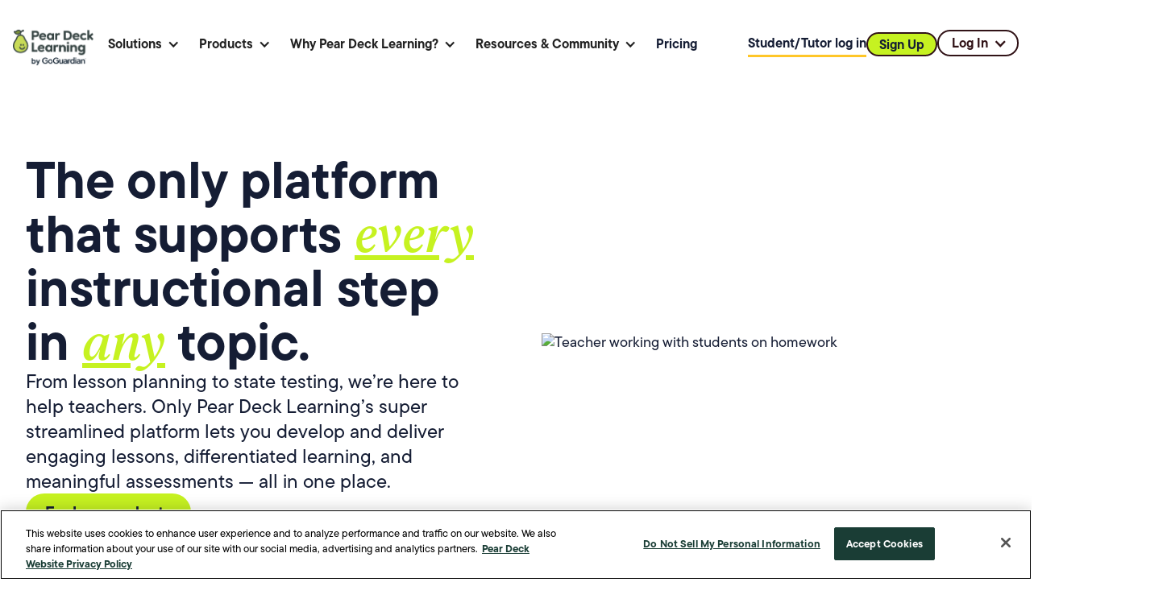

--- FILE ---
content_type: text/html
request_url: https://www.peardeck.com/
body_size: 27919
content:
<!DOCTYPE html><!-- Last Published: Thu Jan 08 2026 16:58:49 GMT+0000 (Coordinated Universal Time) --><html data-wf-domain="www.peardeck.com" data-wf-page="6596cdbbdd7aecef02d102af" data-wf-site="64fb1ecdb172d34a9b9f0cd5" lang="en"><head><meta charset="utf-8"/><title>Comprehensive K-12 solutions for enhanced learning.</title><meta content="Pear Deck Learning is a powerful ecosystem of education tools that assess progress, offer real-time feedback, and provide the differentiated instruction and gamified practice that keeps students engaged and excelling." name="description"/><meta content="Comprehensive K-12 solutions for enhanced learning." property="og:title"/><meta content="Pear Deck Learning is a powerful ecosystem of education tools that assess progress, offer real-time feedback, and provide the differentiated instruction and gamified practice that keeps students engaged and excelling." property="og:description"/><meta content="https://cdn.prod.website-files.com/64fb1ecdb172d34a9b9f0cd5/65aad94d79992410cee2a251_PDL_Generic.png" property="og:image"/><meta content="Comprehensive K-12 solutions for enhanced learning." property="twitter:title"/><meta content="Pear Deck Learning is a powerful ecosystem of education tools that assess progress, offer real-time feedback, and provide the differentiated instruction and gamified practice that keeps students engaged and excelling." property="twitter:description"/><meta content="https://cdn.prod.website-files.com/64fb1ecdb172d34a9b9f0cd5/65aad94d79992410cee2a251_PDL_Generic.png" property="twitter:image"/><meta property="og:type" content="website"/><meta content="summary_large_image" name="twitter:card"/><meta content="width=device-width, initial-scale=1" name="viewport"/><link href="https://cdn.prod.website-files.com/64fb1ecdb172d34a9b9f0cd5/css/peardecklearning.shared.351ae61f2.min.css" rel="stylesheet" type="text/css" integrity="sha384-NRrmHyLy8BVkuW9g719Qb/3yDRrnEG5FZS9Yr+bzWq2X1sv+zxjk1ae85LRw3rZt" crossorigin="anonymous"/><script src="https://use.typekit.net/kdf7juh.js" type="text/javascript"></script><script type="text/javascript">try{Typekit.load();}catch(e){}</script><script type="text/javascript">!function(o,c){var n=c.documentElement,t=" w-mod-";n.className+=t+"js",("ontouchstart"in o||o.DocumentTouch&&c instanceof DocumentTouch)&&(n.className+=t+"touch")}(window,document);</script><link href="https://cdn.prod.website-files.com/64fb1ecdb172d34a9b9f0cd5/65a93d9ddc0813698a629a74_PDL-Favicon_32x32.png" rel="shortcut icon" type="image/x-icon"/><link href="https://cdn.prod.website-files.com/64fb1ecdb172d34a9b9f0cd5/65a93da2d427e2fd6374d51a_PDL-Favicon_256x256.png" rel="apple-touch-icon"/><!-- Data Layer Intitlization START -->
<script> 
window.dataLayer = window.dataLayer || []; 
window.dataLayer.push({ 
}); </script> 
<!-- Data Layer Intitlization END -->
<!-- Google Tag Manager -->
<script>(function(w,d,s,l,i){w[l]=w[l]||[];w[l].push({'gtm.start':
new Date().getTime(),event:'gtm.js'});var f=d.getElementsByTagName(s)[0],
j=d.createElement(s),dl=l!='dataLayer'?'&l='+l:'';j.async=true;j.src=
'https://www.googletagmanager.com/gtm.js?id='+i+dl;f.parentNode.insertBefore(j,f);
})(window,document,'script','dataLayer','GTM-N93TS24');</script>
<!-- End Google Tag Manager -->
<!-- Hotjar Tracking Code for Pear Deck Learning -->
<script>
    (function(h,o,t,j,a,r){
        h.hj=h.hj||function(){(h.hj.q=h.hj.q||[]).push(arguments)};
        h._hjSettings={hjid:5089950,hjsv:6};
        a=o.getElementsByTagName('head')[0];
        r=o.createElement('script');r.async=1;
        r.src=t+h._hjSettings.hjid+j+h._hjSettings.hjsv;
        a.appendChild(r);
    })(window,document,'https://static.hotjar.com/c/hotjar-','.js?sv=');
</script>
<!-- Nav force menu button at 1215px -->
<style>
@media screen and (max-width: 1215px) {
  .w-nav[data-collapse="medium"] .w-dropdown,
  .w-nav[data-collapse="medium"] .w-dropdown-toggle {
    display: block;
  }
  .w-nav[data-collapse="medium"] .w-dropdown-list {
    position: static;
  }
  .w-nav[data-collapse="medium"] .w-nav-menu {
    display: none;
  }
  .w-nav[data-collapse="medium"] .w-nav-button {
    display: block;
  }
  .nav_menu {
    padding-top: 1rem;
    padding-right: 1rem;
    padding-bottom: 1.5rem;
    padding-left: 1rem;
    background-color: var(--pure-white, #fff);
    box-shadow: 0 4px 6px -2px rgba(16, 24, 40, 0.03), 0 12px 16px -4px hsla(219.99999999999997, 42.86%, 10.98%, 0.08);
  }
  .nav_container {
  	flex-direction: row
  }
  .nav_menu-link-group {
    flex-direction: column;
    align-items: flex-start;
  }
  .dropdown_component.is-nav {
    width: 100%;
  }
  .dropdown_menu-wrapper {
	margin-top: 1.5rem;
    margin-right: 1rem;
    margin-left: 1rem;
    flex-direction: column;
  }
  .dropdown_menu-button-row {
    justify-content: flex-start;
  }
  .nav-link.is-dropdown.is-nav {
    width: 100%;
  }
  .nav_menu-login-wrapper {
    margin-top: 0.75rem;
    flex-direction: column;
    align-items: flex-start;
    grid-column-gap: 1rem;
    grid-row-gap: 1rem;
  }
  .menu_login-button-group {
    display: flex;
    width: 100%;
    flex-direction: column-reverse;
    grid-column-gap: 0.75rem;
    grid-row-gap: 0.75rem;
  }
  .dropdown_toggle.is-nav {
    width: 100%;
    padding-right: 1rem;
    text-align: center;
  }
  .dropdown_label.is-nav {
    margin-right: 0rem;
  }
  .dropdown_toggle-icon.is-nav {
    display: none;
  }
  .button-lg.btn-kiwi.is-nav {
    width: 100%;
  }
}
</style>



<!--PASS UTM PARAMETERS THROUGH TO PEAR PRACTICE APP -->
<script>
// Function to get query parameters from URL
function getQueryParams(url) {
    var queryParams = {};
    var urlParams = new URLSearchParams(url);
    for (var [key, value] of urlParams) {
        queryParams[key] = value;
    }
    return queryParams;
}

// Function to update URL with new query parameters
function updateURLWithUTMParams(url, utmParams) {
    var urlObj = new URL(url);
    for (var [key, value] of Object.entries(utmParams)) {
        urlObj.searchParams.set(key, value);
    }
    return urlObj.toString();
}

// Function to replace UTM parameters in URLs
function replaceUTMParams() {  
  var links = document.querySelectorAll('a[href^="https://practice.peardeck.com"]');
    links.forEach(link => {
        var queryParams = getQueryParams(document.location.search);
        var utmParams = {};
        for (var key in queryParams) {
            if (key.startsWith('utm_')) {
                utmParams[key] = queryParams[key];
            }
        }
        if (Object.keys(utmParams).length > 0) {
            var newURL = updateURLWithUTMParams(link.href, utmParams);
            link.href = newURL;
        }
    });
}

// Call replaceUTMParams when the DOM content is loaded
document.addEventListener('DOMContentLoaded', replaceUTMParams);
</script>
<!-- END UTM PARAMTER CODE -->

<!-- PUBLISH WARNING CODE -->
<style>
.amply_warning-message { display: none; }
.w-editor .amply_warning-message { display: inherit !important }
</style>
<script src="https://app.optibase.io/script.js" public-api-key="clzmxdc2p034twl7gvdan7yy2"></script>
<script>
(function(global){global.pageFunctions=global.pageFunctions||{executed:{},functions:{},addFunction:function(id,fn){if(!this.functions[id])this.functions[id]=fn},executeFunctions:function(){if(this.added)return;this.added=true;for(const id in this.functions){if(!this.executed[id]){try{this.functions[id]();this.executed[id]=true}catch(e){console.error(`Error executing function ${id}:`,e)}}}}}})(window);
</script></head><body><div class="page_wrap"><div class="page_code_wrap"><div class="global-styles w-embed"><!-- Start FS Global Styles Custom Code--> 
<style>
/* Make text look crisper and more legible in all browsers */
body {
  -webkit-font-smoothing: antialiased;
  -moz-osx-font-smoothing: grayscale;
  font-smoothing: antialiased;
  text-rendering: optimizeLegibility;
}

/* Focus state style for keyboard navigation for the focusable elements */
*[tabindex]:focus-visible,
  input[type="file"]:focus-visible {
   outline: 0.125rem solid #4d65ff;
   outline-offset: 0.125rem;
}

/* Get rid of top margin on first element in any rich text element */
.w-richtext > :not(div):first-child, .w-richtext > div:first-child > :first-child {
  margin-top: 0 !important;
}

/* Get rid of bottom margin on last element in any rich text element */
.w-richtext>:last-child, .w-richtext ol li:last-child, .w-richtext ul li:last-child {
	margin-bottom: 0 !important;
}

/* Prevent all click and hover interaction with an element */
.pointer-events-off {
	pointer-events: none;
}

/* Enables all click and hover interaction with an element */
.pointer-events-on {
  pointer-events: auto;
}

/* Create a class of .div-square which maintains a 1:1 dimension of a div */
.div-square::after {
	content: "";
	display: block;
	padding-bottom: 100%;
}

/* Make sure containers never lose their center alignment */
.container-medium,.container-small, .container-large {
	margin-right: auto !important;
  margin-left: auto !important;
}

/* 
Make the following elements inherit typography styles from the parent and not have hardcoded values. 
Important: You will not be able to style for example "All Links" in Designer with this CSS applied.
Uncomment this CSS to use it in the project. Leave this message for future hand-off.
*/
/*
a,
.w-input,
.w-select,
.w-tab-link,
.w-nav-link,
.w-dropdown-btn,
.w-dropdown-toggle,
.w-dropdown-link {
  color: inherit;
  text-decoration: inherit;
  font-size: inherit;
}
*/

/* Apply "..." after 3 lines of text */
.text-style-3lines {
	display: -webkit-box;
	overflow: hidden;
	-webkit-line-clamp: 3;
	-webkit-box-orient: vertical;
}

/* Apply "..." after 2 lines of text */
.text-style-2lines {
	display: -webkit-box;
	overflow: hidden;
	-webkit-line-clamp: 2;
	-webkit-box-orient: vertical;
}

/* Adds inline flex display */
.display-inlineflex {
  display: inline-flex;
}

/* These classes are never overwritten */
.hide {
  display: none !important;
}

@media screen and (max-width: 991px) {
    .hide, .hide-tablet {
        display: none !important;
    }
}
  @media screen and (max-width: 767px) {
    .hide-mobile-landscape{
      display: none !important;
    }
}
  @media screen and (max-width: 479px) {
    .hide-mobile{
      display: none !important;
    }
}
 
.margin-0 {
  margin: 0rem !important;
}
  
.padding-0 {
  padding: 0rem !important;
}

.spacing-clean {
padding: 0rem !important;
margin: 0rem !important;
}

.margin-top {
  margin-right: 0rem !important;
  margin-bottom: 0rem !important;
  margin-left: 0rem !important;
}

.padding-top {
  padding-right: 0rem !important;
  padding-bottom: 0rem !important;
  padding-left: 0rem !important;
}
  
.margin-right {
  margin-top: 0rem !important;
  margin-bottom: 0rem !important;
  margin-left: 0rem !important;
}

.padding-right {
  padding-top: 0rem !important;
  padding-bottom: 0rem !important;
  padding-left: 0rem !important;
}

.margin-bottom {
  margin-top: 0rem !important;
  margin-right: 0rem !important;
  margin-left: 0rem !important;
}

.padding-bottom {
  padding-top: 0rem !important;
  padding-right: 0rem !important;
  padding-left: 0rem !important;
}

.margin-left {
  margin-top: 0rem !important;
  margin-right: 0rem !important;
  margin-bottom: 0rem !important;
}
  
.padding-left {
  padding-top: 0rem !important;
  padding-right: 0rem !important;
  padding-bottom: 0rem !important;
}
  
.margin-horizontal {
  margin-top: 0rem !important;
  margin-bottom: 0rem !important;
}

.padding-horizontal {
  padding-top: 0rem !important;
  padding-bottom: 0rem !important;
}

.margin-vertical {
  margin-right: 0rem !important;
  margin-left: 0rem !important;
}
  
.padding-vertical {
  padding-right: 0rem !important;
  padding-left: 0rem !important;
}
</style>
<!-- End FS Global Styles Custom Code -->

<!-- Start Hubspot Custom Code -->
<style>
ul.no-list.hs-error-msgs.inputs-list {
	padding-left: 0;
}

@media only screen and (min-device-width: 481px) {
	.form-columns-2 input {
		width: 90% !important;
		}

	.form-columns-2 select {
		width: 90% !important;
	}

	.form-columns-3 input {
		width: 90% !important;
	}

	.form-columns-3 select {
		width: 90% !important;
	}
}

@media only screen and (max-device-width: 480px) {
	.form-columns-2 input {
		width: 95% !important;
		}

	.form-columns-2 select {
		width: 95% !important;
	}

	.form-columns-3 input {
		width: 95% !important;
	}

	.form-columns-3 select {
		width: 95% !important;
	}
}

.hs-form-checkbox input {
	max-width: 13px;
}
  
.hs-form-radio input {
	max-width: 13px;
}

.input > input {
	width: 100%;
}

.input select {
	width: 100%;
}

.input textarea {
	width: 100%;
}

.hs-error-msg {
	color: #B41D05 !important;
}

.no-list, .hs-error-msgs, .inputs-list {
	padding-left: 0px;
}
</style>
<!-- End Hubspot Custom Code -->

<!-- Nav force menu button at 1215px -->

<style>
@media screen and (max-width: 1215px) {
  .w-nav[data-collapse="medium"] .w-nav-menu {
    display: none;
  }
  .w-nav[data-collapse="medium"] .w-nav-button {
    display: block;
  }
}
</style></div><div class="page_code_base w-embed"><style>
/* variables */
:root {
	/* grid */
	--column-count: 12;
	--grid-main: repeat(var(--column-count), minmax(0, 1fr));
	--grid-1: repeat(1, minmax(0, 1fr));
	--grid-2: repeat(2, minmax(0, 1fr));
	--grid-3: repeat(3, minmax(0, 1fr));
	--grid-4: repeat(4, minmax(0, 1fr));
	--grid-5: repeat(5, minmax(0, 1fr));
	--grid-6: repeat(6, minmax(0, 1fr));
	--grid-7: repeat(7, minmax(0, 1fr));
	--grid-8: repeat(8, minmax(0, 1fr));
	--grid-9: repeat(9, minmax(0, 1fr));
	--grid-10: repeat(10, minmax(0, 1fr));
	--grid-11: repeat(11, minmax(0, 1fr));
	--grid-12: repeat(12, minmax(0, 1fr));
	--grid-gap-total: calc(var(--grid-gap--main) * (var(--column-count) - 1));
	--column-width: calc((100% - var(--grid-gap-total)) / var(--column-count) + var(--grid-gap--main));
	--breakout-gutter: minmax(calc(var(--padding-horizontal--main) - var(--grid-gap--main)), 1fr);
	--breakout-remaining: calc(var(--max-width--main) - (var(--padding-horizontal--main) * 2));
	--breakout-start: [full-start] var(--breakout-gutter) [content-start];
	--breakout-end: [content-end] var(--breakout-gutter) [full-end];
	--grid-breakout-single: var(--breakout-start) minmax(0, var(--breakout-remaining)) var(--breakout-end);
	--grid-breakout: var(--breakout-start) repeat(var(--column-count), minmax(0, calc((var(--breakout-remaining) - var(--grid-gap-total)) / var(--column-count)))) var(--breakout-end);
	/* others */
	--font-weight--inherit: inherit;
	--font-weight--100: 100;
	--font-weight--200: 200;
	--font-weight--300: 300;
	--font-weight--400: 400;
	--font-weight--500: 500;
	--font-weight--600: 600;
	--font-weight--700: 700;
	--font-weight--800: 800;
	--font-weight--900: 900;
	--text-transform--none: none;
	--text-transform--uppercase: uppercase;
	--text-transform--capitalize: capitalize;
	--text-transform--lowercase: lowercase;
	--text-transform--inherit: inherit;
	--max-width--none: none;
}

/* default styles */
body {
	font-weight: var(--text-main--font-weight);
	text-transform: var(--text-main--text-transform);
	font-smoothing: antialiased;
	-webkit-font-smoothing: antialiased;
}
/*
h1, h2, h3, h4, h5, h6, blockquote {
	font-size: inherit;
	line-height: inherit;
	font-weight: inherit;
} */
h1, h2, h3, h4, h5, h6, p, label, blockquote {
	margin-top: 0;
	margin-bottom: 0;
}
button {
	background-color: unset;
	padding: unset;
	text-align: inherit;
	cursor: pointer;
}
img::selection {
	background: transparent;
}
:is(h1, h2, h3, h4, h5, h6, p) a {
	text-decoration: underline;
}
.u-rich-text > *:first-child {
	margin-top: 0;
}
.u-rich-text > *:last-child {
	margin-bottom: 0;
}
video {
	width: 100%;
	object-fit: cover;
}
video.wf-empty {
	padding: 0;
}
svg {
	display: block;
}
section, header, footer {
	position: relative;
}

/* line clamp */
.u-line-clamp-1, .u-line-clamp-2, .u-line-clamp-3, .u-line-clamp-4 {
	display: -webkit-box;
	overflow: hidden;
	-webkit-line-clamp: 1;
	-webkit-box-orient: vertical;
}
.u-line-clamp-2 { -webkit-line-clamp: 2; }
.u-line-clamp-3 { -webkit-line-clamp: 3; }
.u-line-clamp-4 { -webkit-line-clamp: 4; }

/* component attributes */

/* section padding */
[data-padding-top="none"] { padding-top: var(--padding-vertical--none); }
[data-padding-bottom="none"] { padding-bottom: var(--padding-vertical--none); }

[data-padding-top="small"] { padding-top: var(--padding-vertical--small); }
[data-padding-bottom="small"] { padding-bottom: var(--padding-vertical--small); }

[data-padding-top="main"] { padding-top: var(--padding-vertical--main); }
[data-padding-bottom="main"] { padding-bottom: var(--padding-vertical--main); }

[data-padding-top="large"] { padding-top: var(--padding-vertical--large); }
[data-padding-bottom="large"] { padding-bottom: var(--padding-vertical--large); }

/* hide section if it has no cms items */
[data-cms-check="true"]:not(:has(.w-dyn-item)),
.u-embed-js,
.u-embed-css {
	display: none;
}

</style></div><div class="page_code_color w-embed"><style>
/* theme light */
[data-theme="light"] {
	--theme--background: var(--swatch--pure-white);
	--theme--text: var(--swatch--navy);
}
/*Theme Chalkboard */
[data-theme="cb-shade-1"] {
	--theme--background: var(--swatch--cb-shade-1);
  --theme--text: var(--swatch--pure-white);
}
[data-theme="chalkboard"] {
	--theme--background: var(--swatch--chalkboard);
  --theme--text: var(--swatch--pure-white);
}
[data-theme="cb-tint-1"] {
	--theme--background: var(--swatch--cb-tint-1);
  --theme--text: var(--swatch--light);
}
[data-theme="cb-tint-2"] {
	--theme--background: var(--swatch--cb-tint-2);
  --theme--text: var(--swatch--light);
}
[data-theme="cb-tint-5"] {
	--theme--background: var(--swatch--cb-tint-5);
  --theme--text: var(--swatch--navy);
}
/*Theme Cream */
[data-theme="cream"] {
	--theme--background: var(--swatch--cream);
  --theme--text: var(--swatch--navy);
}
[data-theme="cream-shade-1"] {
	--theme--background: var(--swatch--cream-shade-1);
  --theme--text: var(--swatch--navy);
}
/*Theme Kiwi*/
[data-theme="kiwi-shade-1"] {
	--theme--background: var(--swatch--kiwi-shade-1);
  --theme--text: var(--swatch--navy);
}
[data-theme="kiwi"] {
	--theme--background: var(--swatch--kiwi);
  --theme--text: var(--swatch--navy);
}
[data-theme="kiwi-tint-1"] {
	--theme--background: var(--swatch--kiwi-tint-1);
  --theme--text: var(--swatch--navy);
}
[data-theme="kiwi-tint-2"] {
	--theme--background: var(--swatch--kiwi-tint-2);
  --theme--text: var(--swatch--navy);
}
/*Theme Blue Skies bs-tint-1*/
[data-theme="bs-tint-2"] {
	--theme--background: var(--swatch--bs-tint-2);
  --theme--text: var(--swatch--navy);
}
[data-theme="bs-tint-1"] {
	--theme--background: var(--swatch--bs-tint-1);
  --theme--text: var(--swatch--navy);
}
[data-theme="blue-skies"] {
	--theme--background: var(--swatch--blue-skies);
  --theme--text: var(--swatch--navy);
}
[data-theme="bs-shade-1"] {
	--theme--background: var(--swatch--bs-shade-1);
  --theme--text: var(--swatch--navy);
}
[data-theme="bs-shade-2"] {
	--theme--background: var(--swatch--bs-shade-2);
  --theme--text: var(--swatch--navy);
}
[data-theme="bs-shade-4"] {
	--theme--background: var(--swatch--bs-shade-4);
  --theme--text: var(--swatch--pure-white);
}
/*Theme Navy*/
[data-theme="navy"] {
	--theme--background: var(--swatch--navy);
  --theme--text: var(--swatch--pure-white);
}
/*Theme Papaya */
[data-theme="papaya-shade-1"] {
	--theme--background: var(--swatch--papaya-shade-1);
  --theme--text: var(--swatch--navy);
}
[data-theme="papaya"] {
	--theme--background: var(--swatch--papaya);
  --theme--text: var(--swatch--navy);
}
[data-theme="papaya-tint-2"] {
	--theme--background: var(--swatch--papaya-tint-2);
  --theme--text: var(--swatch--navy);
}
[data-theme="papaya-tint-3"] {
	--theme--background: var(--swatch--papaya-tint-3);
  --theme--text: var(--swatch--navy);
}
/*Theme Plum */
[data-theme="plum"] {
	--theme--background: var(--swatch--plum);
  --theme--text: var(--swatch--pure-white);
}
[data-theme="plum-tint-2"] {
	--theme--background: var(--swatch--plum-tint-2);
  --theme--text: var(--swatch--pure-white);
}
/*Theme Tangerine */
[data-theme="tangerine-tint-1"] {
	--theme--background: var(--swatch--tangerine-tint-1);
  --theme--text: var(--swatch--navy);
}
[data-theme="tangerine-shade-4"] {
	--theme--background: var(--swatch--tangerine-shade-4);
  --theme--text: var(--swatch--pure-white);
}
/* apply colors */
:is(c, :where([data-theme]:not([data-theme="inherit"]))) {
	background-color: var(--theme--background);
	color: var(--theme--text);
}
/*Theme Conflower*/
[data-theme="cornflower-tint-3"] {
	--theme--background: var(--swatch--cornflower-tint-3);
  --theme--text: var(--swatch--navy);
}
[data-theme="cornflower-tint-2"] {
	--theme--background: var(--swatch--cornflower-tint-2);
  --theme--text: var(--swatch--pure-navy);
}
[data-theme="cornflower-tint-1"] {
	--theme--background: var(--swatch--cornflower-tint-1);
  --theme--text: var(--swatch--pure-navy);
}
[data-theme="cornflower"] {
	--theme--background: var(--swatch--cornflower);
  --theme--text: var(--swatch--pure-white);
}
[data-theme="cornflower-shade-1"] {
	--theme--background: var(--swatch--cornflower-shade-1);
  --theme--text: var(--swatch--pure-white);
}
[data-theme="cornflower-shade-2"] {
	--theme--background: var(--swatch--cornflower-shade-2);
  --theme--text: var(--swatch--pure-white);
}
[data-theme="cornflower-shade-3"] {
	--theme--background: var(--swatch--cornflower-shade-3);
  --theme--text: var(--swatch--pure-white);
}
[data-theme="cornflower-shade-4"] {
	--theme--background: var(--swatch--cornflower-shade-4);
  --theme--text: var(--swatch--pure-white);
}
</style></div><div class="page_code_responsive w-embed"><style>
/* desktop */
:root {
	/* custom */
}
/* tablet */
@media screen and (max-width: 991px) {
	:root {
		/* custom */
		--padding-horizontal--main: 2rem;
		/* adaptive sizes */
		--size--2rem: 1.75rem;
		--size--2-5rem: 2.18rem;
		--size--3rem: 2.52rem;
		--size--3-5rem: 2.73rem;
		--size--4rem: 3rem;
		--size--4-5rem: 3.375rem;
		--size--5rem: 3.75rem;
		--size--5-5rem: 4.125rem;
		--size--6rem: 4.5rem;
		--size--6-5rem: 4.875rem;
		--size--7rem: 5.25rem;
		--size--7-5rem: 5.625rem;
		--size--8rem: 6rem;
		--size--8-5rem: 6.375rem;
		--size--9rem: 6.75rem;
		--size--9-5rem: 7.125rem;
		--size--10rem: 7.5rem;
		--size--11rem: 8.25rem;
		--size--12rem: 9rem;
		--size--13rem: 9.75rem;
		--size--14rem: 10.5rem;
		--size--15rem: 11.25rem;
		--size--16rem: 12rem;
	}
}
/* landscape */
@media screen and (max-width: 767px) {
	:root {
		/* custom */
    --padding-horizontal--main: 1rem;
    /* text sizes */
    --text-xxlarge--font-size: 1.375rem;
    --text-xlarge--font-size: 1.25rem;
    --text-large--font-size: 1.125rem;
    --text-main--font-size: 1rem;
    --text-small--font-size: 0.875rem;
    --text-xsmall--font-size: 0.75rem;

		/* adaptive sizes */
		--size--2-5rem: 2rem;
		--size--3rem: 2.25rem;
		--size--3-5rem: 2.375rem;
		--size--4rem: 2.5rem;
		--size--4-5rem: 2.75rem;
		--size--5rem: 3rem;
		--size--5-5rem: 3.25rem;
		--size--6rem: 3.5rem;
		--size--6-5rem: 3.75rem;
		--size--7rem: 4rem;
		--size--7-5rem: 4.25rem;
		--size--8rem: 4.5rem;
		--size--8-5rem: 4.75rem;
		--size--9rem: 5rem;
		--size--9-5rem: 5.25rem;
		--size--10rem: 5.5rem;
		--size--11rem: 5.75rem;
		--size--12rem: 6rem;
		--size--13rem: 6.5rem;
		--size--14rem: 7rem;
		--size--15rem: 7.5rem;
		--size--16rem: 8rem;
	}
}
/* portrait */
@media screen and (max-width: 479px) {
	:root {
		/* custom */
	}
}
</style></div><div class="page_code_custom w-embed"><style>

</style></div><div class="page_code_button w-embed"><style>
/*Link Block Sizes*/
  [data-button-size="sm"] {
    --button--padding-top: 0.03125rem;
    --button--padding-right: 0.625rem;
    --button--padding-bottom: 0.03125rem;
    --button--padding-left: 0.625rem;
    --button--text-size: 0.875rem;
    --button--line-height: 1.3em;
  }
  [data-button-size="md"] {
    --button--padding-top: 0.2rem;
    --button--padding-right: 0.875rem;
    --button--padding-bottom: 0.2rem;
    --button--padding-left: 0.875rem;
    --button--text-size: 1rem;
    --button--line-height: 1.3em;
  }
  [data-button-size="lg"] {
    --button--padding-top: 0.3375rem;
    --button--padding-right: 1.125rem;
    --button--padding-bottom: 0.3375rem;
    --button--padding-left: 1.125rem;
    --button--text-size: 1.125rem;
    --button--line-height: 1.3em;
  }
  [data-button-size="xl"] {
    --button--padding-top: 0.6rem;
    --button--padding-right: 1.4rem;
    --button--padding-bottom: 0.6rem;
    --button--padding-left: 1.4rem;
    --button--text-size: 1.25rem;
    --button--line-height: 1.2em;
  }
    [data-button-size="xxl"] {
    --button--padding-top: 0.7rem;
    --button--padding-right: 1.625rem;
    --button--padding-bottom: 0.7rem;
    --button--padding-left: 1.625rem;
    --button--text-size: 1.5rem;
    --button--line-height: 1.2em;
  }
/* tablet */
@media screen and (max-width: 991px) {

}
/* landscape */
@media screen and (max-width: 767px) {
    [data-button-size="md"] {
    --button--padding-top: 0.27rem;
    --button--padding-right: 0.875rem;
    --button--padding-bottom: 0.27rem;
    --button--padding-left: 0.875rem;
    --button--text-size: 0.875rem;
    --button--line-height: 1.05em;
  }
  
    [data-button-size="lg"] {
    --button--padding-top: 0.25rem;
    --button--padding-right: 0.875rem;
    --button--padding-bottom: 0.25rem;
    --button--padding-left: 0.875rem;
    --button--text-size: 1rem;
    --button--line-height: 1.2em;
  }
  
    [data-button-size="xl"] {
    --button--padding-top: 0.35rem;
    --button--padding-bottom: 0.35rem;
    --button--text-size: 1.125rem;
    --button--line-height: 1.35em;
  }
  
    [data-button-size="xxl"] {
    --button--padding-top: 0.47rem;
    --button--padding-right: 1.375rem;
    --button--padding-bottom: 0.47rem;
    --button--padding-left: 1.375rem;
    --button--text-size: 1.25rem;
    --button--line-height: 1.5em;
  }

}
/* portrait */
@media screen and (max-width: 479px) {

}
  /*Button Color Styles*/
  [data-button-style="primary"] {
  	--button--text:var(--swatch--navy);
    --button--text-hover:var(--swatch--navy);
  	--button--background:var(--swatch--papaya);
    --button--background-hover:var(--swatch--papaya-tint-2);
    --button--border:var(--swatch--papaya);
    --button--border-hover:var(--swatch--papaya-tint-2);
  }
  [data-button-style="secondary"] {
  	--button--text:var(--swatch--plum);
    --button--text-hover:var(--swatch--pure-white);
  	--button--background: transparent;
    --button--background-hover:var(--swatch--plum);
    --button--border:var(--swatch--plum);
    --button--border-hover:var(--swatch--plum);
  }
  [data-button-style="kiwi"] {
  	--button--text:var(--swatch--navy);
    --button--text-hover:var(--swatch--navy);
  	--button--background:var(--swatch--kiwi);
    --button--background-hover:var(--swatch--kiwi-tint-2);
    --button--border:var(--swatch--kiwi);
    --button--border-hover:var(--swatch--kiwi-tint-2);
  }
  [data-button-style="chalkboard"] {
    --button--text:var(--swatch--pure-white);
    --button--text-hover:var(--swatch--pure-white);
    --button--background:var(--swatch--chalkboard);
    --button--background-hover:var(--swatch--cb-shade-2);
    --button--border:var(--swatch--chalkboard);
    --button--border-hover:var(--swatch--cb-shade-2);
  }
  [data-button-style="tangerine"] {
  	--button--text:var(--swatch--pure-white);
    --button--text-hover:var(--swatch--navy);
  	--button--background:var(--swatch--tangerine);
    --button--background-hover:var(--swatch--tangerine-tint-2);
    --button--border:var(--swatch--tangerine);
    --button--border-hover:var(--swatch--tangerine-tint-2);
  }
    [data-button-style="inverse"] {
  	--button--text: var(--swatch--pure-white);
    --button--text-hover: var(--swatch--navy);
  	--button--background: transparent;
    --button--background-hover:var(--swatch--pure-white);
    --button--border:var(--swatch--pure-white);
    --button--border-hover:var(--swatch--pure-white);
  }
  [data-dark-border="true"] {
    --button--border:var(--swatch--navy);
    --button--border-hover:var(--swatch--navy);
  }
  [data-dark-border="false"] {}
</style></div><div class="page_code_link-block w-embed"><style>
/*Link Block Sizes*/
  [data-link-size="sm"] {
    --link-block--height: 1.5rem;
    --link-block--font-size: 0.875rem;
  }
  [data-link-size="md"] {
    --link-block--height: 2rem;
    --link-block--font-size: 1rem;
  }
  [data-link-size="lg"] {
    --link-block--height: 2.5rem;
    --link-block--font-size: 1.25rem;
  }
  [data-link-size="xl"] {
    --link-block--height: 3.5rem;
    --link-block--font-size: 1.5rem;
  }

  /*Link Color Styles*/
  [data-link-style="primary"] {
    --link-block--border:var(--swatch--papaya);
    --link-block--border-hover:var(--swatch--papaya-shade-4);
  }
  [data-link-style="secondary"] {
    --link-block--border:var(--swatch--chalkboard);
    --link-block--border-hover:var(--swatch--cb-shade-1);
  }
  [data-link-style="kiwi"] {
    --link-block--border:var(--swatch--kiwi);
    --link-block--border-hover:var(--swatch--kiwi-tint-2);
  }
  [data-link-style="tangerine"] {
    --link-block--border:var(--swatch--tangerine);
    --link-block--border-hover:var(--swatch--tangerine-tint-2);
  }
</style></div><div class="page_code_badge w-embed"><style>
  /*Badge Color Styles*/
  [data-badge-style="navy"] {
    --badge--background:var(--swatch--navy);
    --badge--text:var(--swatch--pure-white);
  }
  [data-badge-style="kiwi"] {
    --badge--background:var(--swatch--kiwi);
    --badge--text:var(--swatch--navy);
  }
  [data-badge-style="papaya"] {
    --badge--background:var(--swatch--papaya);
    --badge--text:var(--swatch--navy);
  }
  [data-badge-style="blue-skies"] {
    --badge--background:var(--swatch--blue-skies);
    --badge--text:var(--swatch--navy);
  }
  [data-badge-style="tangerine"] {
    --badge--background:var(--swatch--tangerine);
    --badge--text:var(--swatch--navy);
  }
  [data-badge-style="chalkboard"] {
    --badge--background:var(--swatch--chalkboard);
    --badge--text:var(--swatch--pure-white);
  }
  [data-badge-style="plum"] {
    --badge--background:var(--swatch--plum);
    --badge--text:var(--swatch--pure-white);
  }
</style></div><div class="page_code_hubspot_styles w-embed"><style>
/* HubSpot Form Variables */
:root {
  --hs-form--label-color: #666b79;
  --hs-form--input-radius: 8px;
  --hs-form--checkbox-radius: 12px;
}

/* ///////////// */
/* Remove Margins */
/* ///////////// */
.input {
  margin-bottom: 0;
}

.hs-form-field {
  margin: 0;
}

/* ///////////// */
/* Form Layout */
/* ///////////// */
.hs-form-private {
  display: grid;
  grid-template-columns: repeat(2, 1fr);
  column-gap: 0.75rem;
  row-gap: 1.5rem;
}

.hs_primary_products_interest,
.hs_pdl_product_selection,
.hs_which_edulastic_products_are_you_interested_in_seeing_in_the_demo_ {
  grid-column: span 2;
}

/* Tablet */
@media screen and (max-width: 479px) {
  .hs-form-private {
    grid-template-columns: 1fr;
  }
  .hs_primary_products_interest,
  .hs_pdl_product_selection {
    grid-column: span 1;
  }
}

/* ///////////// */
/* Inputs */
/* ///////////// */
.hs-input {
  border: 1px solid var(--swatch--plum, #311317);
  border-radius: var(--hs-form--input-radius, 8px);
  font-size: 1.125rem;
}

.hs-input:focus-visible,
.input > input:focus-visible,
.hs-input:focus,
.input > input:focus {
  outline-color: var(--swatch--papaya-shade-4, #6f5100);
  outline-offset: 1px;
  outline-width: 3px;
  outline-style: solid;
}

/* ///////////// */
/* Labels */
/* ///////////// */
.hs-form-field > label,
.hs_primary_products_interest > label {
  color: var(--hs-form--label-color, #666b79);
  margin-bottom: 0.5rem;
}

.hs-fieldtype-file {
  position: relative;
}

.hs-input[type="file"] {
  cursor: pointer;
  border: none;
  padding: 0;
  border-radius: 0;
  display: block;
  opacity: 1;
}

/* ///////////// */
/* Checkbox Styles */
/* ///////////// */
.inputs-list.multi-container {
  display: flex;
  flex-direction: column;
  gap: 0.375rem;
}

.hs-form-checkbox {
  background-color: var(--swatch--pure-white, #fff);
  border: 1px solid var(--swatch--plum, #311317);
  border-radius: var(--hs-form--checkbox-radius, 12px);
  padding: 1rem;
}

.hs-form-checkbox label {
  margin-bottom: 0;
  display: flex;
  align-items: center;
  font-weight: 400;
}

.hs-input[type="checkbox"] {
  scale: 1.3;
  margin-right: 1.125rem;
  border-radius: 0.5rem;
}

.hs-input[type="checkbox"]:focus {
  outline: 2px solid var(--swatch--papaya-shade-4, #6f5100);
  border: var(--swatch--papaya-shade-4, #6f5100) solid 1px;
  border-radius: 0.5rem;
}

/* ///////////////// */
/* Legal Text Styles */
/* ///////////////// */
.legal-consent-container {
  grid-column: span 2;
}

@media screen and (max-width: 479px) {
  .legal-consent-container {
    grid-column: span 1;
  }
}

.legal-consent-container {
  font-size: 0.875rem;
  line-height: 1.3;
  line-height: 1.2;
  color: var(--hs-form--label-color, #666b79);
}

.legal-consent-container a {
  color: var(--swatch--chalkboard);
  text-decoration: underline;
}

.legal-consent-container a strong {
  font-weight: 400;
}

/* ///////////// */
/* Button Styles */
/* ///////////// */
.hs-button.primary.large {
  border: 2px solid var(--swatch--plum, #311317);
  background-color: var(--swatch--papaya, #ffc628);
  color: var(--navy, #151d34);
  text-align: center;
  border-radius: 8rem;
  padding: 0.5625rem 1.375rem;
  font-size: 1.25rem;
  font-weight: 600;
  line-height: 1.2;
  transition: all 0.2s;
}

.hs-button.primary.large:hover {
  background-color: var(--swatch--papaya-shade-3, #a67a00);
  border-color: var(--swatch--plum, #311317);
  color: var(--swatch--pure-white, #ffffff);
}

.hs-button.primary.large:hover {
  outline-color: var(--swatch--papaya-tint-3, #fff1c9);
  outline-offset: 3px;
  outline-style: solid;
  outline-width: 3px;
}

/* //////////////////////////////////// */
/* Resources Teach Upload Portal Styles */
/* ///////////////////////////////////// */
.hs_submit {
  grid-column: span 2;
}

/* Portrait */
@media screen and (max-width: 470px) {
  .hs_submit {
    grid-column: span 1;
  }
}
.submitted-message {
  padding-top: 1rem;
  padding-right: 1rem;
  padding-left: 1rem;
  padding-bottom: 1rem;
  border-radius: 20px;
  background-color: var(--swatch--cb-tint-5, #d3f3e7);
}

</style></div><div class="u-embed-css w-embed"><style>
/* /////////////// */
/* NEWSLETTER CODE */
/* /////////////// */

[data-form-styles="footer-newsletter"] .legal-consent-container {
  display: none;
}

[data-form-styles="footer-newsletter"] .hs-email label {
  display: none;
}

[data-form-styles="footer-newsletter"] form {
  display: flex !important;
  column-gap: 0.75rem;
  row-gap: 0.75rem;
}

[data-form-styles="footer-newsletter"] .hs-form-field,
[data-form-styles="footer-newsletter"] .input {
  margin: 0;
}

[data-form-styles="footer-newsletter"] .hs-button {
  padding-top: 0.3375rem !important;
  padding-right: 1.125rem !important;
  padding-bottom: 0.3375rem !important;
  padding-left: 1.125rem !important;
  font-size: 1.125rem !important;
  line-height: 1.3em !important;
  border: 2px solid var(--swatch--kiwi, #c6f221) !important;
  background-color: var(--swatch--kiwi, #c6f221) !important;
  color: var(--navy, #151d34);
  text-align: center;
  font-weight: 600;
  transition: all 0.2s;
}

[data-form-styles="footer-newsletter"] .hs-button:hover {
  background-color: var(--swatch--kiwi-tint-2, #f1fcc7) !important;
  border-color: var(--swatch--kiwi-tint-2, #f1fcc7) !important;
  color: var(--navy, #151d34) !important;
  outline: none !important;
}

[data-form-styles="footer-newsletter"] .hs-button:focus-visible {
  background-color: var(--swatch--kiwi, #c6f221) !important;
  border-color: var(--swatch--kiwi, #c6f221) !important;
  color: var(--navy, #151d34) !important;
  outline-color: var(--swatch--kiwi-tint-2) !important;
  outline-offset: 3px !important;
  outline-style: solid !important;
  outline-width: 3px !important;
}

[data-form-styles="footer-newsletter"] .hs-button:focus-visible {
  outline: #151d34;
}

[data-form-styles="footer-newsletter"] .hs-input {
  font-size: 1.125rem;
  border: 1px solid var(--swatch--plum, #311317);
  width: 100% !important;
  background-color: var(--swatch--pure-white, #fff) !important;
  color: var(--navy, #151d34) !important;
  border-radius: 8px;
}

[data-form-styles="footer-newsletter"] .hs-input:focus-visible {
  width: 100% !important;
  outline-color: var(--swatch--kiwi-tint-2) !important;
  outline-offset: 3px !important;
  outline-style: solid !important;
  outline-width: 3px !important;
}

[data-form-styles="footer-newsletter"] .hs-email {
  width: 100%;
}

[data-form-styles="footer-newsletter"] .submitted-message {
  background-color: transparent !important;
  color: var(--swatch--kiwi, #c6f221) !important;
}

/* tablet */
@media screen and (max-width: 991px) {
  [data-form-styles="footer-newsletter"] form {
    flex-direction: column !important;
    gap: 1rem !important;
  }

  [data-form-styles="footer-newsletter"] .hs-button {
    width: 100% !important;
  }
}

/* landscape */
@media screen and (max-width: 767px) {
  [data-form-styles="footer-newsletter"] .hs-button {
    padding-top: 0.25rem !important;
    padding-right: 0.875rem !important;
    padding-bottom: 0.25rem !important;
    padding-left: 0.875rem !important;
    font-size: 1rem !important;
    line-height: 1.2em !important;
  }
}
</style></div><div class="page_code_base_g_richtext page_code_g_heading_rich w-embed"><style>

.g_heading_rich h1, .g_heading_rich h2, .g_heading_rich h3, .g_heading_rich h4, .g_heading_rich h5, .g_heading_rich h6, .g_heading_rich blockquote, 
.g_paragraph_rich h1, .g_paragraph_rich h2, .g_paragraph_rich h3, .g_paragraph_rich h4, .g_paragraph_rich h5, .g_paragraph_rich h6, .g_paragraph_rich blockquote{
	font-size: inherit;
	line-height: inherit;
	font-weight: inherit;
}
</style></div></div><div class="css w-embed"><style>
[data-tab="icon"] {
	transition: transform 400ms ease;
}

[data-tab="link"].w--current [data-tab='icon'] {
	transform: rotate(180deg);
}
</style></div><div data-animation="default" class="nav_component w-nav" data-easing2="ease" data-easing="ease" data-collapse="medium" data-w-id="85a6cc55-f3c9-a3e0-3f0f-e22be2761e52" role="banner" data-duration="400" id="nav"><div class="u-embed-css w-embed"><style>
.nav_dropdown-icon {
	transition: transform 0.3s ease;
}

.nav-link.is-dropdown.is-nav.w--open .nav_dropdown-icon {
	transform: rotate(180deg);
}

.nav-link.is-dropdown.is-nav.w--open {
	color: var(--swatch--chalkboard, #195E44);
}
</style></div><a href="#content" id="nav-skip" class="site-skip w-inline-block"><div class="site-skip-btn"><div>Skip to Main Content</div></div></a><nav class="nav_container w-container"><a href="/" aria-current="page" class="nav_brand w-nav-brand w--current"><img src="https://cdn.prod.website-files.com/64fb1ecdb172d34a9b9f0cd5/6860ce72ad89e99066d96f8f_Logo%20Stack.png" loading="lazy" alt="" class="nav_brand-wordmark"/></a><nav role="navigation" class="nav_menu w-nav-menu"><div class="nav_menu-link-group"><div data-hover="false" data-delay="0" class="dropdown_component is-nav w-dropdown"><div aria-controls="solutions-region" class="nav-link is-dropdown is-nav w-dropdown-toggle"><div>Solutions</div><div class="nav_dropdown-icon w-icon-dropdown-toggle"></div></div><nav id="solutions-region" class="dropdown_list is-nav-solutions-menu w-dropdown-list"><div class="dropdown_menu-wrapper"><div class="dropdown_menu-col"><div class="text-style-eyebrow-md">By User</div><div class="nav_menu-card-wrapper"><a href="/solutions/educators" class="dropdown_link is-menu-link w-inline-block"><div>Educators</div><div class="u-text-small text-weight-normal text-color-navy-tint-1">Spend less time administrating and more time engaging students.</div></a><a href="/solutions/districts" class="dropdown_link is-menu-link w-inline-block"><div>Schools &amp; districts</div><div class="u-text-small text-weight-normal text-color-navy-tint-1">Empower teachers with the tools and data to enrich the student experience.</div></a></div></div><div class="dropdown_menu-col"><div class="text-style-eyebrow-md">By Use Case</div><div><a href="/professional-services" class="dropdown_link is-menu-link w-dropdown-link">Professional services</a><a href="/products/pear-deck-and-pear-practice" class="dropdown_link is-menu-link w-dropdown-link">Student engagement &amp; active learning</a><a href="/products/pear-practice" class="dropdown_link is-menu-link w-dropdown-link">Gamified collaboration</a><a href="/all-products" class="dropdown_link is-menu-link w-dropdown-link">Real-time student feedback</a><a href="/all-products" class="dropdown_link is-menu-link w-dropdown-link">Differentiated instruction &amp; practice</a><a href="/assessments" class="dropdown_link is-menu-link w-dropdown-link">Assessment &amp; test prep</a><a href="/products/pear-assessment/data-studio" class="dropdown_link is-menu-link w-dropdown-link">Data warehousing</a><a href="/products/pear-deck-and-pear-practice" class="dropdown_link is-menu-link w-dropdown-link">Standards-aligned content</a><a href="https://www.goguardian.com/" class="dropdown_link is-menu-link w-dropdown-link">GoGuardian safety &amp; productivity</a></div></div></div><div class="dropdown_list-divider"></div><div class="dropdown_menu-button-row"><a href="/all-solutions" class="link-block-lg w-inline-block"><div>See all solutions</div></a></div></nav></div><div data-hover="false" data-delay="0" class="dropdown_component is-nav w-dropdown"><div aria-controls="products-region" class="nav-link is-dropdown is-nav w-dropdown-toggle"><div>Products</div><div class="nav_dropdown-icon w-icon-dropdown-toggle"></div></div><nav id="products-region" class="dropdown_list is-nav-solutions-menu w-dropdown-list"><div class="dropdown_menu-wrapper"><div class="dropdown_menu-col"><div class="text-style-eyebrow-md">Products</div><div class="nav_menu-card-wrapper"><div class="w-dyn-list"><div role="list" class="w-dyn-items"><div role="listitem" class="w-dyn-item"><a href="/products/pear-start" class="nav_menu-card w-inline-block"><img alt="Pear Start Logo" loading="lazy" src="https://cdn.prod.website-files.com/650355070f73b7b0891ec935/67e6f3f1b5649414327e345f_Pear%20Start%20Icon.svg" class="nav_dropdown-products-menu-icon"/><div class="nav_menu-block_content"><div class="nav_product-menu-header"><div class="text-size-md text-weight-medium">Pear Start</div><div class="badge bdg-kiwi is-nav w-condition-invisible w-dyn-bind-empty"></div></div><div class="u-text-small text-color-navy-tint-1">Plan, create, and deliver full lesson packages from one place.</div></div></a></div><div role="listitem" class="w-dyn-item"><a href="/products/pear-deck" class="nav_menu-card w-inline-block"><img alt="" loading="lazy" src="https://cdn.prod.website-files.com/650355070f73b7b0891ec935/65a332988c6e89c149f35950_pear-deck-logo.png" class="nav_dropdown-products-menu-icon"/><div class="nav_menu-block_content"><div class="nav_product-menu-header"><div class="text-size-md text-weight-medium">Pear Deck</div><div class="badge bdg-kiwi is-nav w-condition-invisible w-dyn-bind-empty"></div></div><div class="u-text-small text-color-navy-tint-1">Drive student-teacher interaction with interactive presentations.</div></div></a></div><div role="listitem" class="w-dyn-item"><a href="/products/pear-practice" class="nav_menu-card w-inline-block"><img alt="" loading="lazy" src="https://cdn.prod.website-files.com/650355070f73b7b0891ec935/65a3327d8c6e89c149f3496c_pear-practice-logo.png" class="nav_dropdown-products-menu-icon"/><div class="nav_menu-block_content"><div class="nav_product-menu-header"><div class="text-size-md text-weight-medium">Pear Practice</div><div class="badge bdg-kiwi is-nav">Formerly Giant Steps</div></div><div class="u-text-small text-color-navy-tint-1">Facilitate differentiated practice to help accelerate student mastery.</div></div></a></div><div role="listitem" class="w-dyn-item"><a href="/products/pear-assessment" class="nav_menu-card w-inline-block"><img alt="" loading="lazy" src="https://cdn.prod.website-files.com/650355070f73b7b0891ec935/65a33285cae2314a8a9023bc_pear-assessment-logo.png" class="nav_dropdown-products-menu-icon"/><div class="nav_menu-block_content"><div class="nav_product-menu-header"><div class="text-size-md text-weight-medium">Pear Assessment</div><div class="badge bdg-kiwi is-nav">Formerly Edulastic</div></div><div class="u-text-small text-color-navy-tint-1">Improve student learning using standards-based assessment tools.</div></div></a></div></div></div></div></div><div class="dropdown_menu-col"><div class="text-style-eyebrow-md">Services</div><div class="nav_menu-card-wrapper"><a href="/professional-services" class="dropdown_link is-menu-link w-inline-block"><div>Professional services</div><div class="u-text-small text-weight-normal text-color-navy-tint-1">Get the most from Pear Deck Learning solutions with premium professional services.</div></a></div></div></div><div class="dropdown_list-divider"></div><div class="dropdown_menu-button-row"><a href="/all-products" class="link-block-lg w-inline-block"><div>See all products</div></a></div></nav></div><div data-hover="false" data-delay="0" class="dropdown_component is-nav w-dropdown"><div aria-controls="why-pear-deck-learning-region" class="nav-link is-dropdown is-nav w-dropdown-toggle"><div>Why Pear Deck Learning?</div><div class="nav_dropdown-icon w-icon-dropdown-toggle"></div></div><nav id="why-pear-deck-learning-region" class="dropdown_list is-nav-why-pdl-menu w-dropdown-list"><div class="dropdown_menu-wrapper"><div class="dropdown_menu-col"><div><a href="/customer-stories" class="dropdown_link is-menu-link w-inline-block"><div>Customer stories</div><div class="u-text-small text-weight-normal text-color-navy-tint-1">Stories of school, district, and classroom success.</div></a><a href="/integrations-partnerships" class="dropdown_link is-menu-link w-inline-block"><div>Integration and partners</div><div class="u-text-small text-weight-normal text-color-navy-tint-1">The key connections that make our platform powerful.</div></a><a href="/efficacy" class="dropdown_link is-menu-link w-inline-block"><div>Efficacy</div><div class="u-text-small text-weight-normal text-color-navy-tint-1">The data and models behind our platform and tools.</div></a><a href="/privacy" class="dropdown_link is-menu-link w-inline-block"><div>Privacy</div><div class="u-text-small text-weight-normal text-color-navy-tint-1">Our approach to data privacy and responsible AI</div></a></div></div></div><div class="dropdown_list-divider"></div><div class="dropdown_menu-button-row"><a href="/why-pear-deck-learning" class="link-block-lg w-inline-block"><div>Explore how we apply learning science</div></a></div></nav></div><div data-hover="false" data-delay="0" class="dropdown_component is-nav w-dropdown"><div aria-controls="resources-and-community-region" class="nav-link is-dropdown is-nav w-dropdown-toggle"><div class="nav_dropdown-icon w-icon-dropdown-toggle"></div><div>Resources &amp; Community</div></div><nav id="resources-and-community-region" class="dropdown_list is-nav-resources-menu w-dropdown-list"><div class="dropdown_menu-wrapper"><div class="dropdown_menu-col"><div class="text-style-eyebrow-md">By Type</div><div><a href="/blog" class="dropdown_link is-menu-link w-inline-block"><div>Blog</div></a><a href="/resources-community/advocacy-program" class="dropdown_link is-menu-link w-inline-block"><div>Community &amp; advocacy</div></a><a href="/help-center" class="dropdown_link is-menu-link w-inline-block"><div>Help center</div></a><a href="/events" class="dropdown_link is-menu-link w-inline-block"><div>Events</div></a></div></div></div><div class="dropdown_list-divider"></div><div class="dropdown_menu-button-row"><a href="/resources-community" class="link-block-lg w-inline-block"><div class="text-style-nowrap">Explore resources &amp; community</div></a></div></nav></div><a href="/pricing" class="nav-link w-inline-block"><div>Pricing</div></a></div><div class="nav_menu-login-wrapper"><a id="student-tutor-log-in" href="/student-log-in" class="link-block-lg is-medium w-inline-block"><div>Student/Tutor log in</div></a><div class="menu_login-button-group"><a id="sign-up" href="https://account.peardeck.com/sign-up" target="_blank" class="button-md btn-kiwi max-width-full-tablet kiwi-light-bkg w-nav-link">Sign Up</a><div data-hover="false" data-delay="0" class="dropdown_component is-nav w-dropdown"><div aria-controls="log-in-region" class="dropdown_toggle is-nav w-dropdown-toggle"><div class="dropdown_label is-nav">Log In</div><div class="dropdown_toggle-icon is-nav w-icon-dropdown-toggle"></div></div><nav id="log-in-region" class="dropdown_list is-nav-login is-login w-dropdown-list"><div class="w-dyn-list"><div role="list" class="w-dyn-items"><div role="listitem" class="w-dyn-item"><a id="pear-start-log-in" href="https://start.peardeck.com/login" class="dropdown_link is-wrap w-inline-block"><img src="https://cdn.prod.website-files.com/650355070f73b7b0891ec935/67e6f3f1b5649414327e345f_Pear%20Start%20Icon.svg" loading="lazy" alt="Pear Start Logo" class="dropdown_link-icon"/><div class="dropdown_link-text">Pear Start</div></a></div><div role="listitem" class="w-dyn-item"><a id="pear-deck-log-in" href="https://app.peardeck.com/home?action=signin" class="dropdown_link is-wrap w-inline-block"><img src="https://cdn.prod.website-files.com/650355070f73b7b0891ec935/65a332988c6e89c149f35950_pear-deck-logo.png" loading="lazy" alt="" class="dropdown_link-icon"/><div class="dropdown_link-text">Pear Deck</div></a></div><div role="listitem" class="w-dyn-item"><a id="pear-practice-log-in" href="https://practice.peardeck.com/sign-in/teacher?utm_campaign=pp_app_links&amp;utm_source=pear_practice_app&amp;utm_medium=main_navigation&amp;utm_term=pear_practice&amp;utm_content=login" class="dropdown_link is-wrap w-inline-block"><img src="https://cdn.prod.website-files.com/650355070f73b7b0891ec935/65a3327d8c6e89c149f3496c_pear-practice-logo.png" loading="lazy" alt="" class="dropdown_link-icon"/><div class="dropdown_link-text">Pear Practice</div></a></div><div role="listitem" class="w-dyn-item"><a id="pear-assessment-log-in" href="https://assessment.peardeck.com/login" class="dropdown_link is-wrap w-inline-block"><img src="https://cdn.prod.website-files.com/650355070f73b7b0891ec935/65a33285cae2314a8a9023bc_pear-assessment-logo.png" loading="lazy" alt="" class="dropdown_link-icon"/><div class="dropdown_link-text">Pear Assessment</div></a></div><div role="listitem" class="w-dyn-item"><a id="pear-deck-tutor-log-in" href="https://dashboard.tutor.peardeck.com" class="dropdown_link is-wrap w-inline-block"><img src="https://cdn.prod.website-files.com/650355070f73b7b0891ec935/65a3328d88420b743edc37c3_pear-deck-tutor-logo.png" loading="lazy" alt="" class="dropdown_link-icon"/><div class="dropdown_link-text">Pear Deck Tutor</div></a></div></div></div></nav></div></div></div></nav><div class="nav_menu-button w-nav-button"><div data-is-ix2-target="1" class="hamburger-lottie" data-w-id="85a6cc55-f3c9-a3e0-3f0f-e22be2761f4a" data-animation-type="lottie" data-src="https://cdn.prod.website-files.com/64fb1ecdb172d34a9b9f0cd5/657b174b460b881a5c43de1f_hamburger-lottie.lottie" data-loop="0" data-direction="1" data-autoplay="0" data-renderer="svg" data-default-duration="0.5" data-duration="0" data-ix2-initial-state="0"></div></div></nav></div><main id="content" class="page_main"><section data-theme="cb-shade-1" class="hero_horizontal_wrap"><div class="hero_horizontal_contain u-container"><div class="hero_horizontal_list u-grid-desktop"><div data-padding-bottom="main" data-padding-top="main" class="hero_horizontal_left u-vflex-left-center u-column-6"><div class="hero_horizontal_content u-vflex-left-top"><div class="hero_horizontal_content_bottom u-vflex-left-top"><div STYLE="max-width:none;"><div class="hero_horizontal_title w-richtext"><h1>The only platform that supports <span class="hero-vert_heading-accent">every</span> instructional step in <span class="hero-vert_heading-accent">any</span> topic.</h1></div></div><p STYLE="max-width:none;" class="hero_horizontal_text u-text-xlarge">From lesson planning to state testing, we’re here to help teachers.	Only Pear Deck Learning’s super streamlined platform lets you develop and deliver engaging lessons, differentiated learning, and meaningful assessments — all in one place. </p></div></div><div class="hero_horizontal_btn_list"><div data-dark-border="" data-button-style="kiwi" data-button-size="xl" class="btn_main_wrap"><div class="btn_main_layout"><div data-button="text" class="btn_main_text">Explore products</div></div><div class="g_clickable_wrap u-cover-absolute"><a aria-label="" data-click-category="call to action" data-click-label="Explore products - Hero Section" href="/all-products" class="g_clickable_link u-cover-absolute w-inline-block"><span class="g_clickable_text u-sr-only">Explore products</span></a></div></div><div data-dark-border="" data-button-style="inverse" data-button-size="xl" class="btn_main_wrap"><div class="btn_main_layout"><div data-button="text" class="btn_main_text">Sign up for free</div></div><div class="g_clickable_wrap u-cover-absolute"><a aria-label="" data-click-category="call to action" data-click-label="Sign up for free - Hero Section" href="/request-a-demo/all-products" class="g_clickable_link u-cover-absolute w-inline-block"><span class="g_clickable_text u-sr-only">Sign up for free</span></a></div></div></div></div><div class="hero_horizontal_visual_wrap u-column-6"><div class="hero_horizontal_visual_padding"></div><img sizes="(max-width: 1270px) 100vw, 1270px" srcset="https://cdn.prod.website-files.com/64fb1ecdb172d34a9b9f0cd5/67ec11418fd8c5f0b45f039b_Frame%202606-p-500.avif 500w, https://cdn.prod.website-files.com/64fb1ecdb172d34a9b9f0cd5/67ec11418fd8c5f0b45f039b_Frame%202606.avif 1270w" alt="Teacher working with students on homework" loading="lazy" src="https://cdn.prod.website-files.com/64fb1ecdb172d34a9b9f0cd5/67ec11418fd8c5f0b45f039b_Frame%202606.avif" class="hero_horizontal_visual"/><div class="hero_horizontal_visual_padding"></div></div></div></div></section><section data-theme="bs-tint-1" class="claims_wrap"><div class="u-embed-css w-embed"><style>
[data-claims="list-item_text"] a {
	text-decoration: inherit;
  font-weight: inherit;
}

[data-claims="list-item_text"] a:hover {
	opacity: 50;
}
</style></div><div data-padding-bottom="small" data-padding-top="small" class="claims_contain u-container"><div class="claims_layout u-hflex-left-top"><div class="claims_list-item_wrap u-vflex-stretch-top"><h2 class="claims_list-item_title">8/10</h2><div data-claims="list-item_text" class="claims_list-item_text u-text-large w-richtext"><p>Teachers agree: 8/10 teachers say Pear Deck Learning solutions give them actionable data and insights.<a href="/#footnotes"><sup>1</sup></a></p></div></div><div data-theme="bs-shade-1" class="claims_seperator_wrap"></div><div class="claims_list-item_wrap u-vflex-stretch-top"><h2 class="claims_list-item_title">&lt; 1 minute</h2><div data-claims="list-item_text" class="claims_list-item_text u-text-large w-richtext"><p>Create differentiated lesson packages in under 1 minute with Pear Deck Learning.<a href="/#footnotes"><sup>2</sup></a></p></div></div><div data-theme="bs-shade-1" class="claims_seperator_wrap"></div><div class="claims_list-item_wrap u-vflex-stretch-top"><h2 class="claims_list-item_title">4/5</h2><div data-claims="list-item_text" class="claims_list-item_text u-text-large w-richtext"><p>4/5 teachers agree that Pear Deck Learning provides tools that could support teachers across the entire instructional process.<a href="/#footnotes"><sup>3</sup></a></p></div></div></div></div></section><section data-theme="cream" class="side-by-side_wrap"><div data-padding-bottom="main" data-padding-top="main" class="side-by-side_contain u-container"><div class="side-by-side_layout u-grid-column-2 is-align-y-center"><div class="side-by-side_column u-order-last-desktop"><div data-wf--global-content-v2--variant="base" class="g_content_wrap u-vflex-left-top is-left-aligned"><div class="g_content_top"><div class="g_content_header u-vflex-left-top is-left-aligned"><div class="g_content_title u-text-h2"><div STYLE="max-width: none;" class="g_heading_wrap"><div class="g_heading_rich w-richtext"><h2>The complete package for every classroom</h2></div></div></div><div class="g_content_text_list"><div class="g_content_text u-text-xlarge"><div STYLE="max-width:none;" class="g_paragraph_wrap"><div class="g_paragraph_rich w-richtext"><p>Pear Deck Learning’s all-in-one platform gives teachers the time-saving support they need to create lessons students love, deliver differentiated support for every learner, and assess progress whenever it’s needed.</p></div></div></div></div></div></div><div class="g_content_btn_wrap u-gap-xsmall u-hflex-center-center"><div data-dark-border="true" data-button-style="kiwi" data-button-size="xl" class="btn_main_wrap"><div class="btn_main_layout"><div data-button="text" class="btn_main_text">Request a demo</div></div><div class="g_clickable_wrap u-cover-absolute"><a aria-label="" data-click-category="call to action" data-click-label="Request a demo - The complete package for every classroom" href="/request-a-demo/all-products" class="g_clickable_link u-cover-absolute w-inline-block"><span class="g_clickable_text u-sr-only">Request a demo</span></a></div></div></div></div></div><div class="side-by-side_column"><div class="g_visual_wrap is-relative"><img alt="PDL Platform Package Hero" src="https://cdn.prod.website-files.com/64fb1ecdb172d34a9b9f0cd5/67e55ae166cc11ee6f0db9ce_2025%20Mar%20-%20PDL%20Platform%20Package%20Hero.avif" sizes="100vw" srcset="https://cdn.prod.website-files.com/64fb1ecdb172d34a9b9f0cd5/67e55ae166cc11ee6f0db9ce_2025%20Mar%20-%20PDL%20Platform%20Package%20Hero-p-500.avif 500w, https://cdn.prod.website-files.com/64fb1ecdb172d34a9b9f0cd5/67e55ae166cc11ee6f0db9ce_2025%20Mar%20-%20PDL%20Platform%20Package%20Hero-p-800.avif 800w, https://cdn.prod.website-files.com/64fb1ecdb172d34a9b9f0cd5/67e55ae166cc11ee6f0db9ce_2025%20Mar%20-%20PDL%20Platform%20Package%20Hero-p-1080.avif 1080w, https://cdn.prod.website-files.com/64fb1ecdb172d34a9b9f0cd5/67e55ae166cc11ee6f0db9ce_2025%20Mar%20-%20PDL%20Platform%20Package%20Hero.avif 1200w" class="g_visual_img is-full"/></div></div></div></div></section><section data-theme="cream" class="side-by-side_wrap"><div data-padding-bottom="main" data-padding-top="main" class="side-by-side_contain u-container"><div class="side-by-side_layout u-grid-column-2 is-align-y-center"><div class="side-by-side_column  "><div data-wf--global-content-v2--variant="base" class="g_content_wrap u-vflex-left-top is-left-aligned"><div class="g_content_top"><div class="g_content_header u-vflex-left-top is-left-aligned"><div class="g_content_badge_wrap u-gap-xsmall u-hflex-center-center"><div data-badge-style="papaya" data-wf--badge--variant="base" class="badge_wrap"><div class="badge_text">New!</div></div></div><div class="g_content_title u-text-h2"><div STYLE="max-width: none;" class="g_heading_wrap"><div class="g_heading_rich w-richtext"><h2>Lessons in &lt; a minute</h2></div></div></div><div class="g_content_text_list"><div class="g_content_text u-text-xlarge"><div STYLE="max-width: 38ch;" class="g_paragraph_wrap"><div class="g_paragraph_rich w-richtext"><p>Use the instant lesson package tool to generate customizable lessons, practice sets, and tests on any topic, differentiated for multiple student groups, in under a minute.</p></div></div></div></div></div></div><div class="g_content_btn_wrap u-gap-xsmall u-hflex-center-center"><div data-dark-border="true" data-button-style="kiwi" data-button-size="xl" class="btn_main_wrap"><div class="btn_main_layout"><div data-button="text" class="btn_main_text">Learn more</div></div><div class="g_clickable_wrap u-cover-absolute"><a aria-label="" data-click-category="call to action" data-click-label="Learn more - Lessons in &lt; a minute" href="/solutions/educators" class="g_clickable_link u-cover-absolute w-inline-block"><span class="g_clickable_text u-sr-only">Learn more</span></a></div></div></div></div></div><div class="side-by-side_column"><div class="g_visual_wrap is-relative"><img alt="Pear Start Product Mock Up" src="https://cdn.prod.website-files.com/64fb1ecdb172d34a9b9f0cd5/67ebefe76753beab62aaa043_ILP%20Hero%20V2%20(1).avif" sizes="100vw" srcset="https://cdn.prod.website-files.com/64fb1ecdb172d34a9b9f0cd5/67ebefe76753beab62aaa043_ILP%20Hero%20V2%20(1)-p-500.avif 500w, https://cdn.prod.website-files.com/64fb1ecdb172d34a9b9f0cd5/67ebefe76753beab62aaa043_ILP%20Hero%20V2%20(1)-p-800.avif 800w, https://cdn.prod.website-files.com/64fb1ecdb172d34a9b9f0cd5/67ebefe76753beab62aaa043_ILP%20Hero%20V2%20(1)-p-1080.avif 1080w, https://cdn.prod.website-files.com/64fb1ecdb172d34a9b9f0cd5/67ebefe76753beab62aaa043_ILP%20Hero%20V2%20(1).avif 1136w" class="g_visual_img is-full"/></div></div></div></div></section><div data-theme="kiwi-tint-2" class="tabs_products_wrap"><div data-padding-bottom="small" class="padding-section-faqs_top"><div class="padding-global"><div class="faqs_heading is-product-tabs max-width-xlarge align-center"><div class="faqs_heading-title is-product-tabs"><h2 class="u-text-h2">Oh-so-simple solutions for more fruitful learning</h2><div class="u-text-xlarge">Every piece of the Pear Deck Learning platform supports teachers with easy-to-use, proven solutions across the entire instructional process.</div></div><a data-click-label="Learn More - Oh-so-simple solutions for more fruitful learning" aria-label="Learn More Experiences and tools designed with educators" data-click-category="call to action" href="/all-products" class="link_block_link w-inline-block"><div data-link-style="secondary" data-link-size="lg" class="link_block_wrap"><div>Learn more</div></div></a></div></div></div><div class="padding-section-faqs_bottom"><div data-current="Pear Start" data-easing="ease" data-duration-in="300" data-duration-out="100" class="tabs_products_wrap w-tabs"><div class="tabs_products_menu u-container w-tab-menu"><a data-w-tab="Pear Start" data-tab="link" class="tabs_link_wrap is-pear-start w-inline-block w-tab-link w--current"><div class="tabs_link_list u-hflex-center-center"><div class="tabs_link_text">Pear Start</div><div data-tab="icon" class="tabs_link_icon"><svg xmlns="http://www.w3.org/2000/svg" width="100%" viewBox="0 0 21 20" fill="none"><g clip-path="url(#clip0_1109_9201)"><path d="M15.5 7.5L10.5 12.5L5.5 7.5" stroke="currentColor" stroke-width="2" stroke-linecap="round" stroke-linejoin="round"></path></g><defs><clipPath id="clip0_1109_9201"><rect width="20" height="20" fill="currentColor" transform="translate(0.5)"></rect></clipPath></defs></svg></div></div></a><a data-w-tab="Pear Deck" data-tab="link" class="tabs_link_wrap is-kiwi w-inline-block w-tab-link"><div class="tabs_link_list u-hflex-center-center"><div class="tabs_link_text">Pear Deck</div><div data-tab="icon" class="tabs_link_icon"><svg xmlns="http://www.w3.org/2000/svg" width="100%" viewBox="0 0 21 20" fill="none"><g clip-path="url(#clip0_1109_9201)"><path d="M15.5 7.5L10.5 12.5L5.5 7.5" stroke="currentColor" stroke-width="2" stroke-linecap="round" stroke-linejoin="round"></path></g><defs><clipPath id="clip0_1109_9201"><rect width="20" height="20" fill="currentColor" transform="translate(0.5)"></rect></clipPath></defs></svg></div></div></a><a data-w-tab="Pear Practice" data-tab="link" class="tabs_link_wrap is-papaya w-inline-block w-tab-link"><div class="tabs_link_list u-hflex-center-center"><div class="tabs_link_text">Pear Practice</div><div data-tab="icon" class="tabs_link_icon"><svg xmlns="http://www.w3.org/2000/svg" width="100%" viewBox="0 0 21 20" fill="none"><g clip-path="url(#clip0_1109_9201)"><path d="M15.5 7.5L10.5 12.5L5.5 7.5" stroke="currentColor" stroke-width="2" stroke-linecap="round" stroke-linejoin="round"></path></g><defs><clipPath id="clip0_1109_9201"><rect width="20" height="20" fill="currentColor" transform="translate(0.5)"></rect></clipPath></defs></svg></div></div></a><a data-w-tab="Pear Assessment" data-tab="link" class="tabs_link_wrap is-chalkboard w-inline-block w-tab-link"><div class="tabs_link_list u-hflex-center-center"><div class="tabs_link_text">Pear Assessment</div><div data-tab="icon" class="tabs_link_icon"><svg xmlns="http://www.w3.org/2000/svg" width="100%" viewBox="0 0 21 20" fill="none"><g clip-path="url(#clip0_1109_9201)"><path d="M15.5 7.5L10.5 12.5L5.5 7.5" stroke="currentColor" stroke-width="2" stroke-linecap="round" stroke-linejoin="round"></path></g><defs><clipPath id="clip0_1109_9201"><rect width="20" height="20" fill="currentColor" transform="translate(0.5)"></rect></clipPath></defs></svg></div></div></a></div><div data-theme="light" class="tabs_products_content w-tab-content"><div data-w-tab="Pear Start" class="tabs_products_pane w-tab-pane w--tab-active"><div class="section-product-capabilities"><div class="padding-section-standard"><div class="padding-global"><div class="container-standard"><div class="product-capabilities_wrapper"><div class="w-dyn-list"><div role="list" class="w-dyn-items"><div role="listitem" class="w-dyn-item"><div class="product-features_heading"><img loading="lazy" src="https://cdn.prod.website-files.com/650355070f73b7b0891ec935/67e6f3f1b5649414327e345f_Pear%20Start%20Icon.svg" alt="Pear Start Logo" class="product-features_image"/><h4 class="u-text-h2">Pear Start</h4></div></div></div></div><div class="w-layout-grid product-capabilities_grid"><div id="w-node-_3b6a706f-e0e1-ca30-5a0d-f4eda17d5786-02d102af" class="product-features_content"><p class="u-text-xlarge">The only AI tool that helps teachers plan, create, customize, and deliver high-quality lesson packages in one place.</p><div class="product-features_button-group"><div data-dark-border="true" data-button-style="kiwi" data-button-size="xl" class="btn_main_wrap"><div class="btn_main_layout"><div data-button="text" class="btn_main_text">Explore Pear Start</div><div data-button="icon" class="btn_main_icon is-default"><svg xmlns="http://www.w3.org/2000/svg" width="100%" viewBox="0 0 20 20" fill="none"><path d="M4.1665 10.0001H15.8332M15.8332 10.0001L9.99984 4.16675M15.8332 10.0001L9.99984 15.8334" stroke="currentColor" stroke-width="1.66667" stroke-linecap="round" stroke-linejoin="round"></path></svg></div></div><div class="g_clickable_wrap u-cover-absolute"><a aria-label="" data-click-category="call to action" data-click-label="Explore Pear Start - Pear Deck tab" href="/products/pear-start" class="g_clickable_link u-cover-absolute w-inline-block"><span class="g_clickable_text u-sr-only">Explore Pear Start</span></a></div></div></div><img width="528" loading="lazy" alt="" src="https://cdn.prod.website-files.com/64fb1ecdb172d34a9b9f0cd5/67ebf0cacc1000c6011ed0e8_Hero%20-%20ILP.svg" class="product-capabilities_image is-centered-small"/></div><div id="w-node-_3b6a706f-e0e1-ca30-5a0d-f4eda17d578e-02d102af" class="div-style-vertical-line hide-tablet is-navy"></div><div id="w-node-_3b6a706f-e0e1-ca30-5a0d-f4eda17d578f-02d102af" class="product-capabilities_list-wrapper"><div class="product-capabilities_list-group"><h5>Lesson planning to assessment-ready in minutes</h5><div class="product-features_links"><ul role="list" class="icon-text_list w-list-unstyled"><li class="icon-text_ist-item"><img loading="lazy" src="https://cdn.prod.website-files.com/64fb1ecdb172d34a9b9f0cd5/6578c6f7875f2601a41dfc72_list-item-check-plumb.webp" alt="" class="icon-text_list-item-icon"/><div class="image-text_list-item-text">Save hours each week with ready-to-teach content in just two clicks or less.</div></li><li class="icon-text_ist-item"><img loading="lazy" src="https://cdn.prod.website-files.com/64fb1ecdb172d34a9b9f0cd5/6578c6f7875f2601a41dfc72_list-item-check-plumb.webp" alt="" class="icon-text_list-item-icon"/><div class="image-text_list-item-text">Access a library of easy-to-use AI-powered tools for assistance with essential but time consuming teacher tasks.</div></li></ul></div></div><div class="product-capabilities_list-group"><h5>One platform with endless possibilities</h5><div class="product-features_links"><ul role="list" class="icon-text_list w-list-unstyled"><li class="icon-text_ist-item"><img loading="lazy" src="https://cdn.prod.website-files.com/64fb1ecdb172d34a9b9f0cd5/6578c6f7875f2601a41dfc72_list-item-check-plumb.webp" alt="" class="icon-text_list-item-icon"/><div class="image-text_list-item-text">Prep and deliver full lesson packages, including assessments, in one place.</div></li><li class="icon-text_ist-item"><img loading="lazy" src="https://cdn.prod.website-files.com/64fb1ecdb172d34a9b9f0cd5/6578c6f7875f2601a41dfc72_list-item-check-plumb.webp" alt="" class="icon-text_list-item-icon"/><div class="image-text_list-item-text">Generate lesson plans and instantly transform them into Pear Deck Learning materials.</div></li></ul></div></div><div class="product-capabilities_list-group"><h5>10+ years of responsible AI practices</h5><div class="product-features_links"><ul role="list" class="icon-text_list w-list-unstyled"><li class="icon-text_ist-item"><img loading="lazy" src="https://cdn.prod.website-files.com/64fb1ecdb172d34a9b9f0cd5/6578c6f7875f2601a41dfc72_list-item-check-plumb.webp" alt="" class="icon-text_list-item-icon"/><div class="image-text_list-item-text">Our expertise in privacy-centric policies ensures safe and responsible AI use.</div></li><li class="icon-text_ist-item"><img loading="lazy" src="https://cdn.prod.website-files.com/64fb1ecdb172d34a9b9f0cd5/6578c6f7875f2601a41dfc72_list-item-check-plumb.webp" alt="" class="icon-text_list-item-icon"/><div class="image-text_list-item-text">We require LLM partners to delete all data from users’ AI requests within 24 hours.</div></li></ul></div></div></div></div></div></div></div></div></div></div><div data-w-tab="Pear Deck" class="tabs_products_pane w-tab-pane"><div class="section-product-capabilities"><div class="padding-section-standard"><div class="padding-global"><div class="container-standard"><div class="product-capabilities_wrapper"><div class="w-dyn-list"><div role="list" class="w-dyn-items"><div role="listitem" class="w-dyn-item"><div class="product-features_heading"><img loading="lazy" src="https://cdn.prod.website-files.com/650355070f73b7b0891ec935/65a332988c6e89c149f35950_pear-deck-logo.png" alt="" class="product-features_image"/><h4 class="u-text-h2">Pear Deck</h4></div></div></div></div><div class="w-layout-grid product-capabilities_grid"><div id="w-node-ce988a1d-5649-94c4-37a7-55f96d6624c5-02d102af" class="product-features_content"><p class="u-text-xlarge">The teacher-favorite instructional tool that lets you create and deliver interactive lessons for any topic and give immediate feedback.</p><div class="product-features_button-group"><div data-dark-border="true" data-button-style="kiwi" data-button-size="xl" class="btn_main_wrap"><div class="btn_main_layout"><div data-button="text" class="btn_main_text">Explore Pear Deck</div><div data-button="icon" class="btn_main_icon is-default"><svg xmlns="http://www.w3.org/2000/svg" width="100%" viewBox="0 0 20 20" fill="none"><path d="M4.1665 10.0001H15.8332M15.8332 10.0001L9.99984 4.16675M15.8332 10.0001L9.99984 15.8334" stroke="currentColor" stroke-width="1.66667" stroke-linecap="round" stroke-linejoin="round"></path></svg></div></div><div class="g_clickable_wrap u-cover-absolute"><a aria-label="" data-click-category="call to action" data-click-label="Explore Pear Deck - Pear Deck tab" href="/products/pear-deck" class="g_clickable_link u-cover-absolute w-inline-block"><span class="g_clickable_text u-sr-only">Explore Pear Deck</span></a></div></div></div><img width="528" sizes="100vw" alt="Pear Deck mock up showing the ability to circle around a choice." src="https://cdn.prod.website-files.com/64fb1ecdb172d34a9b9f0cd5/66b0e971c118130d9dcc7ef2_pear-deck-literary.png" loading="lazy" srcset="https://cdn.prod.website-files.com/64fb1ecdb172d34a9b9f0cd5/66b0e971c118130d9dcc7ef2_pear-deck-literary-p-500.png 500w, https://cdn.prod.website-files.com/64fb1ecdb172d34a9b9f0cd5/66b0e971c118130d9dcc7ef2_pear-deck-literary-p-800.png 800w, https://cdn.prod.website-files.com/64fb1ecdb172d34a9b9f0cd5/66b0e971c118130d9dcc7ef2_pear-deck-literary.png 1056w" class="product-capabilities_image"/></div><div id="w-node-ce988a1d-5649-94c4-37a7-55f96d6624ce-02d102af" class="div-style-vertical-line hide-tablet is-navy"></div><div id="w-node-ce988a1d-5649-94c4-37a7-55f96d6624cf-02d102af" class="product-capabilities_list-wrapper"><div class="product-capabilities_list-group"><h5>Create lesson-ready content in seconds</h5><div class="product-features_links"><ul role="list" class="icon-text_list w-list-unstyled"><li class="icon-text_ist-item"><img loading="lazy" src="https://cdn.prod.website-files.com/64fb1ecdb172d34a9b9f0cd5/6578c6f7875f2601a41dfc72_list-item-check-plumb.webp" alt="" class="icon-text_list-item-icon"/><div class="image-text_list-item-text"><strong>1,000+ </strong>ready-to-teach, high-quality Certified Math and ELA lessons are now available in Pear Deck’s Content Orchard.</div></li><li class="icon-text_ist-item"><img loading="lazy" src="https://cdn.prod.website-files.com/64fb1ecdb172d34a9b9f0cd5/6578c6f7875f2601a41dfc72_list-item-check-plumb.webp" alt="" class="icon-text_list-item-icon"/><div class="image-text_list-item-text">Go from standards to lessons in 30 seconds with our leading AI content generation tool, Instant Pear Decks.</div></li></ul></div></div><div class="product-capabilities_list-group"><h5>Engage every student and see results</h5><div class="product-features_links"><ul role="list" class="icon-text_list w-list-unstyled"><li class="icon-text_ist-item"><img loading="lazy" src="https://cdn.prod.website-files.com/64fb1ecdb172d34a9b9f0cd5/6578c6f7875f2601a41dfc72_list-item-check-plumb.webp" alt="" class="icon-text_list-item-icon"/><div class="image-text_list-item-text">Elevate classroom engagement and participation with dynamic, inclusive, and collaborative learning experiences.</div></li><li class="icon-text_ist-item"><img loading="lazy" src="https://cdn.prod.website-files.com/64fb1ecdb172d34a9b9f0cd5/6578c6f7875f2601a41dfc72_list-item-check-plumb.webp" alt="" class="icon-text_list-item-icon"/><div class="image-text_list-item-text">Assess understanding on the spot, foster personalized feedback loops, and craft tailored learning experiences for every student.</div></li></ul></div></div><div class="product-capabilities_list-group"><h5>Differentiated instruction that makes a difference</h5><div class="product-features_links"><ul role="list" class="icon-text_list w-list-unstyled"><li class="icon-text_ist-item"><img loading="lazy" src="https://cdn.prod.website-files.com/64fb1ecdb172d34a9b9f0cd5/6578c6f7875f2601a41dfc72_list-item-check-plumb.webp" alt="" class="icon-text_list-item-icon"/><div class="image-text_list-item-text">Create an inclusive classroom environment for diverse learners.</div></li><li class="icon-text_ist-item"><img loading="lazy" src="https://cdn.prod.website-files.com/64fb1ecdb172d34a9b9f0cd5/6578c6f7875f2601a41dfc72_list-item-check-plumb.webp" alt="" class="icon-text_list-item-icon"/><div class="image-text_list-item-text">Enable every student to engage with their lessons.</div></li></ul></div></div></div></div></div></div></div></div><div class="section-proofpoints"><div class="padding-section-standard is-top-padding-none"><div class="padding-global"><div class="container-standard"><div class="proofpoints_wrapper"><h4 class="u-text-h2">The impact of Pear Deck</h4><div class="proofpoints_content-old is-kiwi-tint-2"><div class="w-layout-grid proofpoints_grid"><div id="w-node-_41370a78-a3e8-cb95-6d6c-1860eccbe4f3-02d102af" class="proofpoints-point"><div class="u-text-h2">14.2M</div><div class="u-text-large">students have engaged in <br/>lessons in Pear Deck.*</div></div><div id="w-node-_41370a78-a3e8-cb95-6d6c-1860eccbe4f8-02d102af" class="proofpoints-point"><div class="u-text-h2">96.5%</div><div class="u-text-large">of Pear Deck users agree that Pear Deck supports active learning.**</div></div><div id="w-node-_41370a78-a3e8-cb95-6d6c-1860eccbe4fd-02d102af" class="proofpoints-point"><div class="u-text-h2">97.2%</div><div class="u-text-large">of users agree that Pear Deck helps students engage with lessons.***</div></div></div><img width="1216" sizes="100vw" alt="" src="https://cdn.prod.website-files.com/64fb1ecdb172d34a9b9f0cd5/659c146e0bba50f9e4ccf49b_ruler-kiwi-desktop.webp" loading="lazy" srcset="https://cdn.prod.website-files.com/64fb1ecdb172d34a9b9f0cd5/659c146e0bba50f9e4ccf49b_ruler-kiwi-desktop-p-500.png 500w, https://cdn.prod.website-files.com/64fb1ecdb172d34a9b9f0cd5/659c146e0bba50f9e4ccf49b_ruler-kiwi-desktop-p-800.png 800w, https://cdn.prod.website-files.com/64fb1ecdb172d34a9b9f0cd5/659c146e0bba50f9e4ccf49b_ruler-kiwi-desktop-p-1080.png 1080w, https://cdn.prod.website-files.com/64fb1ecdb172d34a9b9f0cd5/659c146e0bba50f9e4ccf49b_ruler-kiwi-desktop.webp 2432w" class="proofpoints-image-desktop"/><img width="311" loading="lazy" alt="" src="https://cdn.prod.website-files.com/64fb1ecdb172d34a9b9f0cd5/659c1468253d77e2c9b95d43_ruler-kiwi-mobile-top.webp" class="proofpoints-image-mobile-top"/><img width="311" loading="lazy" alt="" src="https://cdn.prod.website-files.com/64fb1ecdb172d34a9b9f0cd5/659c14699ae492c38139fd3e_ruler-kiwi-mobile-bottom.webp" class="proofpoints-image-mobile-bottom"/></div><div class="proofpoints_info_text">*Based on 2022-2023 school year. **Agree is a combination of &quot;Somewhat Agree&quot; and &quot;Strongly Agree. ***October 2021 customer-wide survey. <br/></div></div></div></div></div></div></div></div><div data-w-tab="Pear Practice" class="tabs_products_pane w-tab-pane"><div class="section-product-capabilities"><div class="padding-section-standard"><div class="padding-global"><div class="container-standard"><div class="product-capabilities_wrapper"><div class="w-dyn-list"><div role="list" class="w-dyn-items"><div role="listitem" class="w-dyn-item"><div class="product-features_heading"><img loading="lazy" src="https://cdn.prod.website-files.com/650355070f73b7b0891ec935/65a3327d8c6e89c149f3496c_pear-practice-logo.png" alt="" class="product-features_image"/><h4 class="u-text-h2">Pear Practice</h4></div></div></div></div><div class="w-layout-grid product-capabilities_grid"><div id="w-node-b1b4b95c-3171-7ab2-d51f-b1b801027c64-02d102af" class="product-features_content"><p class="u-text-xlarge">The classroom engagement tool that gets students excited to learn and improves outcomes with personalized practice and in-class collaboration.</p><div class="product-features_button-group"><div data-dark-border="true" data-button-style="kiwi" data-button-size="xl" class="btn_main_wrap"><div class="btn_main_layout"><div data-button="text" class="btn_main_text">Explore Pear Practice</div><div data-button="icon" class="btn_main_icon is-default"><svg xmlns="http://www.w3.org/2000/svg" width="100%" viewBox="0 0 20 20" fill="none"><path d="M4.1665 10.0001H15.8332M15.8332 10.0001L9.99984 4.16675M15.8332 10.0001L9.99984 15.8334" stroke="currentColor" stroke-width="1.66667" stroke-linecap="round" stroke-linejoin="round"></path></svg></div></div><div class="g_clickable_wrap u-cover-absolute"><a aria-label="" data-click-category="call to action" data-click-label="Explore Pear Practice - Pear Practice Tab" href="/products/pear-practice" class="g_clickable_link u-cover-absolute w-inline-block"><span class="g_clickable_text u-sr-only">Explore Pear Practice</span></a></div></div></div><img width="528" sizes="100vw" alt="Pear Practice title card, question card." src="https://cdn.prod.website-files.com/64fb1ecdb172d34a9b9f0cd5/659dbc7d823d774654675f1c_pear-practice-view.webp" loading="lazy" srcset="https://cdn.prod.website-files.com/64fb1ecdb172d34a9b9f0cd5/659dbc7d823d774654675f1c_pear-practice-view-p-500.webp 500w, https://cdn.prod.website-files.com/64fb1ecdb172d34a9b9f0cd5/659dbc7d823d774654675f1c_pear-practice-view-p-800.webp 800w, https://cdn.prod.website-files.com/64fb1ecdb172d34a9b9f0cd5/659dbc7d823d774654675f1c_pear-practice-view.webp 1056w" class="product-capabilities_image"/></div><div id="w-node-b1b4b95c-3171-7ab2-d51f-b1b801027c6d-02d102af" class="div-style-vertical-line hide-tablet is-navy"></div><div id="w-node-b1b4b95c-3171-7ab2-d51f-b1b801027c6e-02d102af" class="product-capabilities_list-wrapper"><div class="product-capabilities_list-group"><h5>Differentiated practice made effortless</h5><div class="product-features_links"><ul role="list" class="icon-text_list w-list-unstyled"><li class="icon-text_ist-item"><img loading="lazy" src="https://cdn.prod.website-files.com/64fb1ecdb172d34a9b9f0cd5/6578c6f7875f2601a41dfc72_list-item-check-plumb.webp" alt="" class="icon-text_list-item-icon"/><div class="image-text_list-item-text">Let students progress at their own pace and choose what to practice.</div></li><li class="icon-text_ist-item"><img loading="lazy" src="https://cdn.prod.website-files.com/64fb1ecdb172d34a9b9f0cd5/6578c6f7875f2601a41dfc72_list-item-check-plumb.webp" alt="" class="icon-text_list-item-icon"/><div class="image-text_list-item-text">Aggregate student data to generate insights for decisions.</div></li></ul></div></div><div class="product-capabilities_list-group"><h5>Instant standards-aligned content</h5><div class="product-features_links"><ul role="list" class="icon-text_list w-list-unstyled"><li class="icon-text_ist-item"><img loading="lazy" src="https://cdn.prod.website-files.com/64fb1ecdb172d34a9b9f0cd5/6578c6f7875f2601a41dfc72_list-item-check-plumb.webp" alt="" class="icon-text_list-item-icon"/><div class="image-text_list-item-text">Instantly access a rich array of certified, standards-aligned Math and ELA content.</div></li><li class="icon-text_ist-item"><img loading="lazy" src="https://cdn.prod.website-files.com/64fb1ecdb172d34a9b9f0cd5/6578c6f7875f2601a41dfc72_list-item-check-plumb.webp" alt="" class="icon-text_list-item-icon"/><div class="image-text_list-item-text">Go from standards to practice set in 30 seconds with our leading AI content generation tool.</div></li></ul></div></div><div class="product-capabilities_list-group"><h5>Engage students in meaningful practice</h5><div class="product-features_links"><ul role="list" class="icon-text_list w-list-unstyled"><li class="icon-text_ist-item"><img loading="lazy" src="https://cdn.prod.website-files.com/64fb1ecdb172d34a9b9f0cd5/6578c6f7875f2601a41dfc72_list-item-check-plumb.webp" alt="" class="icon-text_list-item-icon"/><div class="image-text_list-item-text">Customizable avatars, seasons, and collaborative experiences keep students engaged.</div></li><li class="icon-text_ist-item"><img loading="lazy" src="https://cdn.prod.website-files.com/64fb1ecdb172d34a9b9f0cd5/6578c6f7875f2601a41dfc72_list-item-check-plumb.webp" alt="" class="icon-text_list-item-icon"/><div class="image-text_list-item-text">Help build supportive classroom communities.</div></li></ul></div></div></div></div></div></div></div></div></div><div class="section-proofpoints"><div class="padding-section-standard is-top-padding-none"><div class="padding-global"><div class="container-standard"><div class="proofpoints_wrapper"><h4 class="u-text-h2">The impact of Pear Practice</h4><div class="proofpoints_content-old is-papaya-tint-3"><div class="w-layout-grid proofpoints_grid"><div id="w-node-_47574aab-5c45-aa51-77f0-38ca880c56b0-02d102af" class="proofpoints-point"><div class="u-text-h2">15 % points</div><div class="u-text-large">Engage students in differentiated practice that drives a 15 percentage point improvement.*</div></div><div id="w-node-_47574aab-5c45-aa51-77f0-38ca880c56b5-02d102af" class="proofpoints-point"><div class="u-text-h2">40%</div><div class="u-text-large">of students on Pear Practice are practicing independently.</div></div><div id="w-node-_47574aab-5c45-aa51-77f0-38ca880c56ba-02d102af" class="proofpoints-point"><div class="u-text-h2">100%</div><div class="u-text-large">of surveyed teachers from Title-1 schools agree** that Pear Practice helps foster a positive and supportive classroom.</div></div></div><img width="1216" sizes="100vw" alt="" src="https://cdn.prod.website-files.com/64fb1ecdb172d34a9b9f0cd5/659c16632d4e6ccc15f26a1c_ruler-papaya-desktop.png" loading="lazy" srcset="https://cdn.prod.website-files.com/64fb1ecdb172d34a9b9f0cd5/659c16632d4e6ccc15f26a1c_ruler-papaya-desktop-p-500.png 500w, https://cdn.prod.website-files.com/64fb1ecdb172d34a9b9f0cd5/659c16632d4e6ccc15f26a1c_ruler-papaya-desktop-p-800.png 800w, https://cdn.prod.website-files.com/64fb1ecdb172d34a9b9f0cd5/659c16632d4e6ccc15f26a1c_ruler-papaya-desktop-p-1080.png 1080w, https://cdn.prod.website-files.com/64fb1ecdb172d34a9b9f0cd5/659c16632d4e6ccc15f26a1c_ruler-papaya-desktop.png 2432w" class="proofpoints-image-desktop"/><img width="311" loading="lazy" alt="" src="https://cdn.prod.website-files.com/64fb1ecdb172d34a9b9f0cd5/659c16632cd947c0e4c1156d_ruler-papaya-mobile-top.png" class="proofpoints-image-mobile-top"/><img width="311" loading="lazy" alt="" src="https://cdn.prod.website-files.com/64fb1ecdb172d34a9b9f0cd5/659c16631b653fd7c6cc218f_ruler-papaya-mobile-bottom.webp" class="proofpoints-image-mobile-bottom"/></div><div class="proofpoints_info_text">*Analysis of the first and last attempts of Certified, standards-aligned items by over 1,500 students in Pear Practice between February 2023 and September 2023. **2022 survey of prototype users. Agree is a combination of agree and strongly agree.</div></div></div></div></div></div></div><div data-w-tab="Pear Assessment" class="tabs_products_pane w-tab-pane"><div class="section-product-capabilities"><div class="padding-section-standard"><div class="padding-global"><div class="container-standard"><div class="product-capabilities_wrapper"><div class="w-dyn-list"><div role="list" class="w-dyn-items"><div role="listitem" class="w-dyn-item"><div class="product-features_heading"><img loading="lazy" src="https://cdn.prod.website-files.com/650355070f73b7b0891ec935/65a33285cae2314a8a9023bc_pear-assessment-logo.png" alt="" class="product-features_image"/><h4 class="u-text-h2">Pear Assessment</h4></div></div></div></div><div class="w-layout-grid product-capabilities_grid"><div id="w-node-d7693d4b-cde2-717a-7d3e-109be547c394-02d102af" class="product-features_content"><p class="u-text-xlarge">The versatile assessment platform with the reporting and customization districts need and the simplified assessments teachers love.</p><div class="product-features_button-group"><div data-dark-border="true" data-button-style="kiwi" data-button-size="xl" class="btn_main_wrap"><div class="btn_main_layout"><div data-button="text" class="btn_main_text">Explore Pear Assessment</div><div data-button="icon" class="btn_main_icon is-default"><svg xmlns="http://www.w3.org/2000/svg" width="100%" viewBox="0 0 20 20" fill="none"><path d="M4.1665 10.0001H15.8332M15.8332 10.0001L9.99984 4.16675M15.8332 10.0001L9.99984 15.8334" stroke="currentColor" stroke-width="1.66667" stroke-linecap="round" stroke-linejoin="round"></path></svg></div></div><div class="g_clickable_wrap u-cover-absolute"><a aria-label="" data-click-category="call to action" data-click-label="Explore Pear Assessment - Pear Assessment Tab" href="/products/pear-assessment" class="g_clickable_link u-cover-absolute w-inline-block"><span class="g_clickable_text u-sr-only">Explore Pear Assessment</span></a></div></div></div><img width="528" sizes="100vw" alt="Pear Deck Learning proficiency bar chart example." src="https://cdn.prod.website-files.com/64fb1ecdb172d34a9b9f0cd5/659dbc7d4b678eb68c93109b_pear-deck-learning-chart.webp" loading="lazy" srcset="https://cdn.prod.website-files.com/64fb1ecdb172d34a9b9f0cd5/659dbc7d4b678eb68c93109b_pear-deck-learning-chart-p-500.webp 500w, https://cdn.prod.website-files.com/64fb1ecdb172d34a9b9f0cd5/659dbc7d4b678eb68c93109b_pear-deck-learning-chart-p-800.webp 800w, https://cdn.prod.website-files.com/64fb1ecdb172d34a9b9f0cd5/659dbc7d4b678eb68c93109b_pear-deck-learning-chart.webp 1056w" class="product-capabilities_image"/></div><div id="w-node-d7693d4b-cde2-717a-7d3e-109be547c39d-02d102af" class="div-style-vertical-line hide-tablet is-navy"></div><div id="w-node-d7693d4b-cde2-717a-7d3e-109be547c39e-02d102af" class="product-capabilities_list-wrapper"><div class="product-capabilities_list-group"><h5>District assessments</h5><div class="product-features_links"><ul role="list" class="icon-text_list w-list-unstyled"><li class="icon-text_ist-item"><img loading="lazy" src="https://cdn.prod.website-files.com/64fb1ecdb172d34a9b9f0cd5/6578c6f7875f2601a41dfc72_list-item-check-plumb.webp" alt="" class="icon-text_list-item-icon"/><div class="image-text_list-item-text">Identify patterns and trends across grades, classrooms, and student groups.</div></li><li class="icon-text_ist-item"><img loading="lazy" src="https://cdn.prod.website-files.com/64fb1ecdb172d34a9b9f0cd5/6578c6f7875f2601a41dfc72_list-item-check-plumb.webp" alt="" class="icon-text_list-item-icon"/><div class="image-text_list-item-text">Simple customization and centralized reporting.</div></li></ul></div></div><div class="product-capabilities_list-group"><h5>Real-time teacher-friendly data</h5><div class="product-features_links"><ul role="list" class="icon-text_list w-list-unstyled"><li class="icon-text_ist-item"><img loading="lazy" src="https://cdn.prod.website-files.com/64fb1ecdb172d34a9b9f0cd5/6578c6f7875f2601a41dfc72_list-item-check-plumb.webp" alt="" class="icon-text_list-item-icon"/><div class="image-text_list-item-text">Identify trends with a centralized view of district-wide data.</div></li><li class="icon-text_ist-item"><img loading="lazy" src="https://cdn.prod.website-files.com/64fb1ecdb172d34a9b9f0cd5/6578c6f7875f2601a41dfc72_list-item-check-plumb.webp" alt="" class="icon-text_list-item-icon"/><div class="image-text_list-item-text">A simple visual interface for data-driven decisions.</div></li></ul></div></div><div class="product-capabilities_list-group"><h5>Test prep for all 50 states</h5><div class="product-features_links"><ul role="list" class="icon-text_list w-list-unstyled"><li class="icon-text_ist-item"><img loading="lazy" src="https://cdn.prod.website-files.com/64fb1ecdb172d34a9b9f0cd5/6578c6f7875f2601a41dfc72_list-item-check-plumb.webp" alt="" class="icon-text_list-item-icon"/><div class="image-text_list-item-text">Help students simulate state testing experiences.</div></li><li class="icon-text_ist-item"><img loading="lazy" src="https://cdn.prod.website-files.com/64fb1ecdb172d34a9b9f0cd5/6578c6f7875f2601a41dfc72_list-item-check-plumb.webp" alt="" class="icon-text_list-item-icon"/><div class="image-text_list-item-text">Use pre-release testing items or build your own.</div></li></ul></div></div></div></div></div></div></div></div></div><div class="section-proofpoints"><div class="padding-section-standard is-top-padding-none"><div class="padding-global"><div class="container-standard"><div class="proofpoints_wrapper"><h4 class="u-text-h2">The impact of Pear Assessment</h4><div class="proofpoints_content-old is-cb-tint-5"><div class="w-layout-grid proofpoints_grid"><div id="w-node-bcaab73f-03a4-490c-168b-4b8d10802fd7-02d102af" class="proofpoints-point"><div class="u-text-h2">Tier 3 ESSA</div><div class="u-text-large">Evidence to support the impact of Pear Assessment on academic growth on math and ELA in grades 4-8.</div></div><div id="w-node-bcaab73f-03a4-490c-168b-4b8d10802fdc-02d102af" class="proofpoints-point"><div class="u-text-h2">13.2 million</div><div class="u-text-large">assessments assigned.*</div></div><div id="w-node-bcaab73f-03a4-490c-168b-4b8d10802fe1-02d102af" class="proofpoints-point"><div class="u-text-h2">7/10</div><div class="u-text-large">educators use Pear Assessment to identify learning gaps and prepare for state testing.**</div></div></div><img width="1216" sizes="100vw" alt="" src="https://cdn.prod.website-files.com/64fb1ecdb172d34a9b9f0cd5/659c134575269a3b3c024c86_ruler-chalkboard-desktop.webp" loading="lazy" srcset="https://cdn.prod.website-files.com/64fb1ecdb172d34a9b9f0cd5/659c134575269a3b3c024c86_ruler-chalkboard-desktop-p-500.png 500w, https://cdn.prod.website-files.com/64fb1ecdb172d34a9b9f0cd5/659c134575269a3b3c024c86_ruler-chalkboard-desktop-p-800.png 800w, https://cdn.prod.website-files.com/64fb1ecdb172d34a9b9f0cd5/659c134575269a3b3c024c86_ruler-chalkboard-desktop.webp 2432w" class="proofpoints-image-desktop"/><img width="311" loading="lazy" alt="" src="https://cdn.prod.website-files.com/64fb1ecdb172d34a9b9f0cd5/659c139e7729c1d1dfb19528_ruler-chalkboard-mobile-top.webp" class="proofpoints-image-mobile-top"/><img width="311" loading="lazy" alt="" src="https://cdn.prod.website-files.com/64fb1ecdb172d34a9b9f0cd5/659c139e307e47ada99ed1ab_ruler-chalkboard-mobile-bottom.webp" class="proofpoints-image-mobile-bottom"/></div><div class="proofpoints_info_text">*The all-time number of assessments assigned to a minimum of 5 students. **2021 survey of current users.</div></div></div></div></div></div></div></div></div></div></div><div class="personas_wrap"><div class="padding-section-standard"><div class="padding-global"><div class="container-standard"><div class="personas-heading"><div class="persona_heading_title-group"><h2>You help students. We help you.</h2></div></div><div class="w-layout-grid personas_layout"><div id="w-node-_3da75c24-d130-3fa1-4400-4ffdebad4cd8-ebad4ccf" class="icon-box is-personas"><div class="icon-box-bump-wrapper"><div class="icon-box_icon-wrapper"><div aria-hidden="true" class="icon-box_embed w-embed"><svg xmlns="http://www.w3.org/2000/svg" width="96" height="48" viewBox="0 0 96 48" fill="none">
  <path d="M96 48C96 35.2696 90.9429 23.0606 81.9411 14.0589C72.9394 5.05713 60.7304 9.61118e-07 48 0C35.2696 -9.61118e-07 23.0606 5.05713 14.0589 14.0589C5.05713 23.0606 1.92224e-06 35.2696 0 48L48 48H96Z" fill="#195E44"/>
</svg></div><img src="https://cdn.prod.website-files.com/64fb1ecdb172d34a9b9f0cd5/65a1ae2fd5d5d28cc2d3514d_chalkboard-teacher-icon.webp" loading="lazy" width="48.5" alt="" class="icon-box_icon"/></div></div><div class="icon-box_content"><h3 class="u-text-xlarge u-weight-semibold">Educators</h3><p>For teachers, the right tools and support mean less time spent on paperwork and more time spent shaping young minds.</p></div><div class="icon-box_button-wrapper"><div data-dark-border="" data-button-style="kiwi" data-button-size="lg" class="btn_main_wrap"><div class="btn_main_layout"><div data-button="text" class="btn_main_text">Learn more</div></div><div class="g_clickable_wrap u-cover-absolute"><a aria-label="" data-click-category="call to action" data-click-label="Learn more - Educators Card" href="/solutions/educators" class="g_clickable_link u-cover-absolute w-inline-block"><span class="g_clickable_text u-sr-only">Learn more</span></a></div></div></div></div><div id="w-node-_3da75c24-d130-3fa1-4400-4ffdebad4ce5-ebad4ccf" class="icon-box is-personas"><div class="icon-box-bump-wrapper"><div class="icon-box_icon-wrapper"><div aria-hidden="true" class="icon-box_embed w-embed"><svg xmlns="http://www.w3.org/2000/svg" width="96" height="48" viewBox="0 0 96 48" fill="none">
  <path d="M96 48C96 35.2696 90.9429 23.0606 81.9411 14.0589C72.9394 5.05713 60.7304 9.61118e-07 48 0C35.2696 -9.61118e-07 23.0606 5.05713 14.0589 14.0589C5.05713 23.0606 1.92224e-06 35.2696 0 48L48 48H96Z" fill="#195E44"/>
</svg></div><img src="https://cdn.prod.website-files.com/64fb1ecdb172d34a9b9f0cd5/659d8c758e5470233fdf30f2_school-icon-tangerine.webp" loading="lazy" width="48.5" alt="" class="icon-box_icon"/></div></div><div class="icon-box_content"><h3 class="u-text-xlarge u-weight-semibold">Schools &amp; Districts</h3><p>Give administrators the ability to gather school and district-wide insights, deliver benchmarks, and ensure students are ready for state tests.</p></div><div class="icon-box_button-wrapper"><div data-dark-border="" data-button-style="kiwi" data-button-size="lg" class="btn_main_wrap"><div class="btn_main_layout"><div data-button="text" class="btn_main_text">Learn more</div></div><div class="g_clickable_wrap u-cover-absolute"><a aria-label="" data-click-category="call to action" data-click-label="Learn more - School &amp; Districts Card" href="/solutions/districts" class="g_clickable_link u-cover-absolute w-inline-block"><span class="g_clickable_text u-sr-only">Learn more</span></a></div></div></div></div><div id="w-node-_3da75c24-d130-3fa1-4400-4ffdebad4cf2-ebad4ccf" class="icon-box is-personas"><div class="icon-box-bump-wrapper"><div class="icon-box_icon-wrapper"><div aria-hidden="true" class="icon-box_embed w-embed"><svg xmlns="http://www.w3.org/2000/svg" width="96" height="48" viewBox="0 0 96 48" fill="none">
  <path d="M96 48C96 35.2696 90.9429 23.0606 81.9411 14.0589C72.9394 5.05713 60.7304 9.61118e-07 48 0C35.2696 -9.61118e-07 23.0606 5.05713 14.0589 14.0589C5.05713 23.0606 1.92224e-06 35.2696 0 48L48 48H96Z" fill="#195E44"/>
</svg></div><img src="https://cdn.prod.website-files.com/64fb1ecdb172d34a9b9f0cd5/65a81eec51d539ec7ce8dbe7_users-icon-blue-skies.webp" loading="lazy" width="48.5" alt="" class="icon-box_icon"/></div></div><div class="icon-box_content"><h3 class="u-text-xlarge u-weight-semibold">Tutors</h3><p>The right tutor can change the course of a student&#x27;s future. If you&#x27;re passionate about tutoring, we want to hear from you.</p></div><div class="icon-box_button-wrapper"><div data-dark-border="" data-button-style="kiwi" data-button-size="lg" class="btn_main_wrap"><div class="btn_main_layout"><div data-button="text" class="btn_main_text">Learn more</div></div><div class="g_clickable_wrap u-cover-absolute"><a aria-label="" data-click-category="call to action" data-click-label="Learn more - Tutors Card" href="/solutions/tutors" class="g_clickable_link u-cover-absolute w-inline-block"><span class="g_clickable_text u-sr-only">Learn more</span></a></div></div></div></div></div></div></div></div></div><section data-theme="cream" class="customer-quote_wrap"><div data-padding-bottom="main" data-padding-top="main" class="customer-quote_contain u-container u-vflex-stretch-top"><div class="customer-quote_title"><h2 class="u-margin-auto u-text-h2" STYLE="max-width: none;">Admins and educators alike love the Pear Deck Learning platform</h2></div><div class="customer-quote_layout u-grid-column-3"><div class="quote-card_component"><div class="quote-card_quote-icon"><div aria-hidden="true">“</div></div><div class="quote-card_wrapper"><div class="quote-card_quote-group"><blockquote class="quote-card_quote">“The analytics reports save me so much time and make our professional development workshops much more effective.”</blockquote><div class="quote-card_attribution-row"><div class="quote-card_attribution-label">Michele Scribner, Assistant Principal</div><div class="u-text-small text-weight-medium">Serrano High School</div></div></div><div class="quote-card_btn-wrap"><a data-click-label="Explore Pear Assessment - Quote Card" aria-label="" data-click-category="call to action" href="/products/pear-assessment" class="link_block_link w-inline-block"><div data-link-style="primary" data-link-size="lg" class="link_block_wrap"><div>Explore Pear Assessment</div></div></a></div></div></div><div class="quote-card_component"><div class="quote-card_quote-icon"><div aria-hidden="true">“</div></div><div class="quote-card_wrapper"><div class="quote-card_quote-group"><blockquote class="quote-card_quote">“We utilize Pear Deck so students are able to share their thoughts, ideas and questions in real time.”</blockquote><div class="quote-card_attribution-row"><div class="quote-card_attribution-label">Reed Buck, Middle School Science</div><div class="u-text-small text-weight-medium">Irvine Unified</div></div></div><div class="quote-card_btn-wrap"><a data-click-label="Explore Pear Deck - Quote Card" aria-label="" data-click-category="call to action" href="/products/pear-deck" class="link_block_link w-inline-block"><div data-link-style="primary" data-link-size="lg" class="link_block_wrap"><div>Explore Pear Deck</div></div></a></div></div></div><div class="quote-card_component"><div class="quote-card_quote-icon"><div aria-hidden="true">“</div></div><div class="quote-card_wrapper"><div class="quote-card_quote-group"><blockquote class="quote-card_quote">“The student engagement and collaboration is absolutely unbelievable.”</blockquote><div class="quote-card_attribution-row"><div class="quote-card_attribution-label">Holly Wilder, 4th Grade Teacher</div></div></div><div class="quote-card_btn-wrap"><a data-click-label="Explore Pear Practice - Quote Card" aria-label="" data-click-category="call to action" href="/products/pear-practice" class="link_block_link w-inline-block"><div data-link-style="primary" data-link-size="lg" class="link_block_wrap"><div>Explore Pear Practice</div></div></a></div></div></div></div></div></section><div class="section-links"><div class="padding-section-links"><div class="padding-global"><div class="container-standard"><div class="links_wrapper"><div class="links_heading"><h2>Solutions for every step of the learning journey</h2><div class="max-width-large"></div></div><div class="links_link-row-wrapper"><div class="links_link-row"><div class="button-lg is-link-section"><div class="links_link-button-content"><div class="links_icon"><img src="https://cdn.prod.website-files.com/64fb1ecdb172d34a9b9f0cd5/659c43cc6b685845397c1f02_atom-icon.webp" loading="lazy" width="40.5" alt=""/></div><div>Student engagement &amp; active learning</div></div><div class="links_link-button-icon w-embed"><svg xmlns="http://www.w3.org/2000/svg" width="17" height="16" viewBox="0 0 17 16" fill="none">
  <g clip-path="url(#clip0_3403_5282)">
    <path d="M3 8H14" stroke="var(--navy,#151d34)" stroke-width="2" stroke-linecap="round" stroke-linejoin="round"/>
    <path d="M9.5 3.5L14 8L9.5 12.5" stroke="var(--navy,#151d34)" stroke-width="2" stroke-linecap="round" stroke-linejoin="round"/>
  </g>
  <defs>
    <clipPath id="clip0_3403_5282">
      <rect width="16" height="16" fill="white" transform="translate(0.5)"/>
    </clipPath>
  </defs>
</svg></div><div class="g_clickable_wrap u-cover-absolute"><a aria-label="" data-click-category="call to action" data-click-label="Student engagement &amp; active learning - For Every Student, everyday" href="/products/pear-deck-and-pear-practice" class="g_clickable_link u-cover-absolute w-inline-block"><span class="g_clickable_text u-sr-only">Student engagement &amp; active learning</span></a></div></div><div class="button-lg is-link-section"><div class="links_link-button-content"><div class="links_icon"><img src="https://cdn.prod.website-files.com/64fb1ecdb172d34a9b9f0cd5/659c43ccec2ebce5e44fe42b_rocket-launch-icon.webp" loading="lazy" width="40.5" alt=""/></div><div>Gamified collaboration</div></div><div class="links_link-button-icon w-embed"><svg xmlns="http://www.w3.org/2000/svg" width="17" height="16" viewBox="0 0 17 16" fill="none">
  <g clip-path="url(#clip0_3403_5282)">
    <path d="M3 8H14" stroke="var(--navy,#151d34)" stroke-width="2" stroke-linecap="round" stroke-linejoin="round"/>
    <path d="M9.5 3.5L14 8L9.5 12.5" stroke="var(--navy,#151d34)" stroke-width="2" stroke-linecap="round" stroke-linejoin="round"/>
  </g>
  <defs>
    <clipPath id="clip0_3403_5282">
      <rect width="16" height="16" fill="white" transform="translate(0.5)"/>
    </clipPath>
  </defs>
</svg></div><div class="g_clickable_wrap u-cover-absolute"><a aria-label="" data-click-category="call to action" data-click-label="Gamified collaboration - For Every Student, everyday" href="/products/pear-practice" class="g_clickable_link u-cover-absolute w-inline-block"><span class="g_clickable_text u-sr-only">Gamified collaboration</span></a></div></div><div class="button-lg is-link-section"><div class="links_link-button-content"><div class="links_icon"><img src="https://cdn.prod.website-files.com/64fb1ecdb172d34a9b9f0cd5/659c43cc67134cb584145d06_bell-ringing-icon.webp" loading="lazy" width="40.5" alt=""/></div><div>Real-time student feedback</div></div><div class="links_link-button-icon w-embed"><svg xmlns="http://www.w3.org/2000/svg" width="17" height="16" viewBox="0 0 17 16" fill="none">
  <g clip-path="url(#clip0_3403_5282)">
    <path d="M3 8H14" stroke="var(--navy,#151d34)" stroke-width="2" stroke-linecap="round" stroke-linejoin="round"/>
    <path d="M9.5 3.5L14 8L9.5 12.5" stroke="var(--navy,#151d34)" stroke-width="2" stroke-linecap="round" stroke-linejoin="round"/>
  </g>
  <defs>
    <clipPath id="clip0_3403_5282">
      <rect width="16" height="16" fill="white" transform="translate(0.5)"/>
    </clipPath>
  </defs>
</svg></div><div class="g_clickable_wrap u-cover-absolute"><a aria-label="" data-click-category="call to action" data-click-label="Real-time student feedback - For Every Student, everyday" href="/all-products" class="g_clickable_link u-cover-absolute w-inline-block"><span class="g_clickable_text u-sr-only">Real-time student feedback</span></a></div></div></div><div class="links_link-row"><div class="button-lg is-link-section"><div class="links_link-button-content"><div class="links_icon"><img src="https://cdn.prod.website-files.com/64fb1ecdb172d34a9b9f0cd5/659c43ccc65bb246fe5d5cf8_chalkboard-icon.webp" loading="lazy" width="40" alt=""/></div><div>Differentiated instruction &amp; practice</div></div><div class="links_link-button-icon w-embed"><svg xmlns="http://www.w3.org/2000/svg" width="17" height="16" viewBox="0 0 17 16" fill="none">
  <g clip-path="url(#clip0_3403_5282)">
    <path d="M3 8H14" stroke="var(--navy,#151d34)" stroke-width="2" stroke-linecap="round" stroke-linejoin="round"/>
    <path d="M9.5 3.5L14 8L9.5 12.5" stroke="var(--navy,#151d34)" stroke-width="2" stroke-linecap="round" stroke-linejoin="round"/>
  </g>
  <defs>
    <clipPath id="clip0_3403_5282">
      <rect width="16" height="16" fill="white" transform="translate(0.5)"/>
    </clipPath>
  </defs>
</svg></div><div class="g_clickable_wrap u-cover-absolute"><a aria-label="" data-click-category="call to action" data-click-label="Differentiated instruction &amp; practice - For Every Student, everyday" href="/all-products" class="g_clickable_link u-cover-absolute w-inline-block"><span class="g_clickable_text u-sr-only">Differentiated instruction &amp; practice</span></a></div></div><div class="button-lg is-link-section"><div class="links_link-button-content"><div class="links_icon"><img src="https://cdn.prod.website-files.com/64fb1ecdb172d34a9b9f0cd5/659c43ccb4d57953c83cad88_tree-structure-icon.webp" loading="lazy" width="40" alt=""/></div><div>Assessments &amp; test prep</div></div><div class="links_link-button-icon w-embed"><svg xmlns="http://www.w3.org/2000/svg" width="17" height="16" viewBox="0 0 17 16" fill="none">
  <g clip-path="url(#clip0_3403_5282)">
    <path d="M3 8H14" stroke="var(--navy,#151d34)" stroke-width="2" stroke-linecap="round" stroke-linejoin="round"/>
    <path d="M9.5 3.5L14 8L9.5 12.5" stroke="var(--navy,#151d34)" stroke-width="2" stroke-linecap="round" stroke-linejoin="round"/>
  </g>
  <defs>
    <clipPath id="clip0_3403_5282">
      <rect width="16" height="16" fill="white" transform="translate(0.5)"/>
    </clipPath>
  </defs>
</svg></div><div class="g_clickable_wrap u-cover-absolute"><a aria-label="" data-click-category="call to action" data-click-label="Assessments &amp; test prep - For Every Student, everyday" href="/assessments" class="g_clickable_link u-cover-absolute w-inline-block"><span class="g_clickable_text u-sr-only">Assessments &amp; test prep</span></a></div></div><div class="button-lg is-link-section"><div class="links_link-button-content"><div class="links_icon"><img width="40" loading="lazy" alt="Clipboard Text Icon" src="https://cdn.prod.website-files.com/64fb1ecdb172d34a9b9f0cd5/67ed5e7cd0c95f935e1a20d9_ClipboardText%20Fill.svg"/></div><div>Lesson Planning</div></div><div class="links_link-button-icon w-embed"><svg xmlns="http://www.w3.org/2000/svg" width="17" height="16" viewBox="0 0 17 16" fill="none">
  <g clip-path="url(#clip0_3403_5282)">
    <path d="M3 8H14" stroke="var(--navy,#151d34)" stroke-width="2" stroke-linecap="round" stroke-linejoin="round"/>
    <path d="M9.5 3.5L14 8L9.5 12.5" stroke="var(--navy,#151d34)" stroke-width="2" stroke-linecap="round" stroke-linejoin="round"/>
  </g>
  <defs>
    <clipPath id="clip0_3403_5282">
      <rect width="16" height="16" fill="white" transform="translate(0.5)"/>
    </clipPath>
  </defs>
</svg></div><div class="g_clickable_wrap u-cover-absolute"><a aria-label="" data-click-category="call to action" data-click-label="Lesson Planning - For Every Student, everyday" href="/products/pear-start" class="g_clickable_link u-cover-absolute w-inline-block"><span class="g_clickable_text u-sr-only">Lesson Planning</span></a></div></div></div><div class="links_link-row"><div class="button-lg is-link-section"><div class="links_link-button-content"><div class="links_icon"><img src="https://cdn.prod.website-files.com/64fb1ecdb172d34a9b9f0cd5/659c43cc40554659a82e9910_donut-chart-icon.webp" loading="lazy" width="40" alt=""/></div><div>Data warehousing</div></div><div class="links_link-button-icon w-embed"><svg xmlns="http://www.w3.org/2000/svg" width="17" height="16" viewBox="0 0 17 16" fill="none">
  <g clip-path="url(#clip0_3403_5282)">
    <path d="M3 8H14" stroke="var(--navy,#151d34)" stroke-width="2" stroke-linecap="round" stroke-linejoin="round"/>
    <path d="M9.5 3.5L14 8L9.5 12.5" stroke="var(--navy,#151d34)" stroke-width="2" stroke-linecap="round" stroke-linejoin="round"/>
  </g>
  <defs>
    <clipPath id="clip0_3403_5282">
      <rect width="16" height="16" fill="white" transform="translate(0.5)"/>
    </clipPath>
  </defs>
</svg></div><div class="g_clickable_wrap u-cover-absolute"><a aria-label="" data-click-category="call to action" data-click-label="Data warehousing - For Every Student, everyday" href="/products/pear-assessment" class="g_clickable_link u-cover-absolute w-inline-block"><span class="g_clickable_text u-sr-only">Data warehousing</span></a></div></div><div class="button-lg is-link-section"><div class="links_link-button-content"><div class="links_icon"><img src="https://cdn.prod.website-files.com/64fb1ecdb172d34a9b9f0cd5/659c43cc3fcfd2607051040e_bookmark-icon.webp" loading="lazy" width="40" alt=""/></div><div>Standards-aligned content</div></div><div class="links_link-button-icon w-embed"><svg xmlns="http://www.w3.org/2000/svg" width="17" height="16" viewBox="0 0 17 16" fill="none">
  <g clip-path="url(#clip0_3403_5282)">
    <path d="M3 8H14" stroke="var(--navy,#151d34)" stroke-width="2" stroke-linecap="round" stroke-linejoin="round"/>
    <path d="M9.5 3.5L14 8L9.5 12.5" stroke="var(--navy,#151d34)" stroke-width="2" stroke-linecap="round" stroke-linejoin="round"/>
  </g>
  <defs>
    <clipPath id="clip0_3403_5282">
      <rect width="16" height="16" fill="white" transform="translate(0.5)"/>
    </clipPath>
  </defs>
</svg></div><div class="g_clickable_wrap u-cover-absolute"><a aria-label="" data-click-category="call to action" data-click-label="Standards-aligned content - For Every Student, everyday" href="/products/pear-deck-and-pear-practice" class="g_clickable_link u-cover-absolute w-inline-block"><span class="g_clickable_text u-sr-only">Standards-aligned content</span></a></div></div></div></div></div><div><img src="https://cdn.prod.website-files.com/64fb1ecdb172d34a9b9f0cd5/659c44b23081b1b296d5a073_links-desktop-top.webp" loading="lazy" width="268" alt="" class="links_image-desktop-top"/><img src="https://cdn.prod.website-files.com/64fb1ecdb172d34a9b9f0cd5/659c454274fb465414199edf_links-desktop-bottom.webp" loading="lazy" width="240" alt="" class="links_image-desktop-bottom"/><img src="https://cdn.prod.website-files.com/64fb1ecdb172d34a9b9f0cd5/659c454256c23ceb51023b46_links-mobile-top.webp" loading="lazy" width="241" alt="" class="links_image-mobile-top"/><img src="https://cdn.prod.website-files.com/64fb1ecdb172d34a9b9f0cd5/659c454240554659a82f9e02_links-mobile-bottom.webp" loading="lazy" width="168" alt="" class="links_image-mobile-bottom"/></div></div></div></div></div><div data-theme="cream" class="section-cta_flush"><div class="padding-section-cta_flush"><div class="padding-global"><div class="container-large"><div class="cta-flush_wrapper"><div class="w-layout-grid cta_flush_grid"><div id="w-node-d4ff52af-2cc9-ebb9-4f7b-6454486460d4-486460ce" class="cta_flush_content"><div class="cta_flush_header"><h2 class="u-text-h3">Privacy &amp; Safety</h2><p class="u-text-xlarge">Pear Deck Learning is committed to safeguarding the data entrusted to us and to the transparency and continual improvement that keeps that trust growing.</p></div><div class="cta-flush_button-row"><div data-dark-border="true" data-button-style="kiwi" data-button-size="xl" class="btn_main_wrap"><div class="btn_main_layout"><div data-button="text" class="btn_main_text">Learn more</div></div><div class="g_clickable_wrap u-cover-absolute"><a aria-label="Learn more Privacy &amp; Safety" data-click-category="call to action" data-click-label="Learn more - Privacy &amp; Safety" href="/privacy" class="g_clickable_link u-cover-absolute w-inline-block"><span class="g_clickable_text u-sr-only">Learn more</span></a></div></div><div data-dark-border="" data-button-style="secondary" data-button-size="xl" class="btn_main_wrap"><div class="btn_main_layout"><div data-button="text" class="btn_main_text">Explore products</div></div><div class="g_clickable_wrap u-cover-absolute"><a aria-label="" data-click-category="call to action" data-click-label="Explore products - Privacy &amp; Safety" href="/all-products" class="g_clickable_link u-cover-absolute w-inline-block"><span class="g_clickable_text u-sr-only">Explore products</span></a></div></div></div></div><img src="https://cdn.prod.website-files.com/64fb1ecdb172d34a9b9f0cd5/659d8d81697d3bae702f4c87_student-privacy-pledge-2020.png" loading="lazy" width="284" id="w-node-d4ff52af-2cc9-ebb9-4f7b-6454486460df-486460ce" alt="Student Privacy Pledge 2020 badge." srcset="https://cdn.prod.website-files.com/64fb1ecdb172d34a9b9f0cd5/659d8d81697d3bae702f4c87_student-privacy-pledge-2020-p-500.png 500w, https://cdn.prod.website-files.com/64fb1ecdb172d34a9b9f0cd5/659d8d81697d3bae702f4c87_student-privacy-pledge-2020.png 568w" sizes="(max-width: 479px) 100vw, 284px"/></div></div></div></div></div></div><section id="footnotes" data-theme="inherit" class="footnotes_wrap"><div data-padding-bottom="small" data-padding-top="small" class="footnotes_contain u-container"><div class="footnotes_text"><div class="" STYLE="max-width: none;"><div class="w-richtext"><p>1 October 2024 Hanover market research. Combination of somewhat and strongly agree to the statement: &quot;Their solution gives us actionable data and insights&quot; </p><p>2 Result of early internal user testing. On average, it takes 38.02 seconds to utilize Instant Lesson Plans to generate a lesson plan and at least two differentiated versions of the associated Pear Deck, Pear Practice, and Pear Assessment assets. </p><p>3 2025 survey of K-12 teachers. Proportion of respondents who have used any Pear Deck Learning products that somewhat or strongly agree with the statement, &quot;Pear Deck Learning (Pear Assessment, Pear Deck, &amp; Pear Practice) provides tools that could support teachers across the entire instructional process.&quot;</p></div></div></div></div></section></main><div id="footer" data-theme="navy" class="footer_component w-node-c12327c8-e9e0-b004-71f1-ae3c1c052a89-1c052a89"><div class="padding-footer"><div class="container-large"><div class="footer_content"><div id="w-node-c12327c8-e9e0-b004-71f1-ae3c1c052a8d-1c052a89" class="footer_content_brand-wrapper"><div class="footer_content_brand-content"><img src="https://cdn.prod.website-files.com/64fb1ecdb172d34a9b9f0cd5/6596dd9db41e333d9fdba4fa_peary-footer.png" loading="lazy" width="36.5" alt="Pear Deck Learning Peary logo."/><div class="max-width-small is-footer-brand">We help teachers deliver powerful learning moments to every student, every day.</div></div><div class="footer_content_newsletter-wrapper"><div class="footer_content_newsletter-detail"><h2 class="u-text-xxlarge">Join our newsletter</h2><div>We’ll send you a nice letter every two weeks. No spam.</div><div data-form-styles="footer-newsletter" class="form_embed w-embed w-script"><script charset="utf-8" type="text/javascript" src="//js.hsforms.net/forms/embed/v2.js"></script>
<script>
  hbspt.forms.create({
    portalId: "5258344",
    formId: "823750f3-61c6-44a0-b7b1-784cbcd58bfa"
  });
</script></div></div></div></div><div class="w-layout-grid footer_sitemap-grid"><div class="footer_sitemap-col"><h2 class="u-text-large">Solutions</h2><ul role="list" class="footer_sitemap-list w-list-unstyled"><li class="footer_sitemap-list-item"><a href="/professional-services" class="footer_link">Professional Services</a></li><li class="footer_sitemap-list-item"><a href="/all-solutions" class="footer_link">Use Cases</a></li><li class="footer_sitemap-list-item"><a href="/efficacy" class="footer_link">Efficacy</a></li><li class="footer_sitemap-list-item"><a href="/integrations-partnerships" class="footer_link">Integrations</a></li></ul></div><div class="footer_sitemap-col"><h2 class="u-text-large">Products</h2><ul role="list" class="footer_sitemap-list w-list-unstyled"><li class="footer_sitemap-list-item"><a href="/products/pear-start" class="footer_link">Pear Start</a></li><li class="footer_sitemap-list-item"><a href="/products/pear-deck" class="footer_link">Pear Deck</a></li><li class="footer_sitemap-list-item"><a href="/products/pear-practice" class="footer_link">Pear Practice</a></li><li class="footer_sitemap-list-item"><a href="/products/pear-assessment" class="footer_link">Pear Assessment</a></li><li class="footer_sitemap-list-item"><a href="/products/pear-deck-tutor" class="footer_link">Pear Deck Tutor</a></li></ul></div><div class="footer_sitemap-col"><h2 class="u-text-large">Go Guardian</h2><ul role="list" class="footer_sitemap-list w-list-unstyled"><li class="footer_sitemap-list-item"><a href="https://www.goguardian.com/" class="footer_link">GoGuardian Website</a></li><li class="footer_sitemap-list-item"><a href="https://www.goguardian.com/classroom-management" class="footer_link">Classroom Management</a></li><li class="footer_sitemap-list-item"><a href="https://www.goguardian.com/safety-security" class="footer_link">Safety &amp; Security</a></li><li class="footer_sitemap-list-item"><a href="https://www.goguardian.com/pricing" class="footer_link">Get a Quote</a></li><li class="footer_sitemap-list-item"><a href="/privacy" class="footer_link">Privacy &amp; Trust</a></li></ul></div><div class="footer_sitemap-col"><h2 class="u-text-large">Company</h2><ul role="list" class="footer_sitemap-list w-list-unstyled"><li class="footer_sitemap-list-item"><a href="https://www.goguardian.com/careers" target="_blank" class="footer_link">About Us</a></li><li class="footer_sitemap-list-item"><a href="https://www.goguardian.com" target="_blank" class="footer_link">GoGuardian</a></li><li class="footer_sitemap-list-item"><a href="https://www.goguardian.com/newsroom" target="_blank" class="footer_link">Newsroom</a></li><li class="footer_sitemap-list-item"><a href="https://www.goguardian.com/policies/responsible-security-reporting-program" target="_blank" class="footer_link">Security Reporting Program</a></li><li class="footer_sitemap-list-item"><a href="/contact-sales" class="footer_link">Contact</a></li></ul></div><div class="footer_sitemap-col"><h2 class="u-text-large">People</h2><ul role="list" class="footer_sitemap-list w-list-unstyled"><li class="footer_sitemap-list-item"><a href="/solutions/educators" class="footer_link">Educators</a></li><li class="footer_sitemap-list-item"><a href="/solutions/districts" class="footer_link">Schools &amp; Districts</a></li><li class="footer_sitemap-list-item"><a href="/solutions/tutors" class="footer_link">Tutors</a></li></ul></div><div class="footer_sitemap-col"><h2 class="u-text-large">Resources</h2><ul role="list" class="footer_sitemap-list w-list-unstyled"><li class="footer_sitemap-list-item"><a href="/blog" class="footer_link">Blog</a></li><li class="footer_sitemap-list-item"><a href="/resources-community" class="footer_link">Resource Center</a></li><li class="footer_sitemap-list-item"><a href="/help-center" class="footer_link">Help Center</a></li><li class="footer_sitemap-list-item"><a href="/pricing" class="footer_link">Plans &amp; Pricing</a></li><li class="footer_sitemap-list-item"><a href="/product-updates" class="footer_link">Product Updates</a></li><li class="footer_sitemap-list-item"><a href="/customer-stories" class="footer_link">Success Stories</a></li><li class="footer_sitemap-list-item"><a href="/resources-community/advocacy-program" class="footer_link">Advocacy Program</a></li><li class="footer_sitemap-list-item"><a href="/integrations-partnerships" class="footer_link">Partners</a></li></ul></div></div></div><div class="footer_pdl-links"><div class="w-layout-grid footer_pdl-links_grid"><div class="footer_pdl-links_top-row-wrapper"><ul role="list" class="footer_pdl-links_top-row w-list-unstyled"><li class="footer_sitemap-list-item"><a href="/policies/website-terms-of-service" class="footer_link">Website Terms</a></li><li class="footer_sitemap-list-item"><a href="/policies/privacy-policy-for-website-visitors" class="footer_link">Website Privacy Policy</a></li><li class="footer_sitemap-list-item"><a href="/policies/product-terms-and-end-user-license-agreement" class="footer_link">Product Terms</a></li><li class="footer_sitemap-list-item"><a href="/policies/privacy-policy-for-product-users" class="footer_link">Product Privacy Policy</a></li><li class="footer_sitemap-list-item"><a href="/privacy" class="footer_link">Privacy &amp; Trust</a></li><li class="footer_sitemap-list-item"><a href="/policies/privacy-policy-for-website-visitors#california-residents" class="footer_link">California Residents Notice</a></li></ul><div class="footer_pdl-links_top-row-privacy-rights"><img src="https://cdn.prod.website-files.com/64fb1ecdb172d34a9b9f0cd5/6596dd238b83c8369884a3a0_privacy-rights-icon.webp" loading="lazy" width="42" alt="CCPA Privacy Rights logo."/><div class="footer_link w-embed"><a class="footer_link" href="javascript:Optanon.ToggleInfoDisplay()">Your Privacy Rights</a></div></div></div><div class="footer_pdl-links_bottom-row"><div class="footer_pdl-links_bottom-row_copyright"><div>© <span id="year" class="year">2024</span> Pear Deck Learning. All Rights Reserved.</div></div><ul role="list" class="footer_social-links-list w-list-unstyled"><li class="footer_social-links-list-item"><a aria-label="LinkedIn" href="https://www.linkedin.com/company/pear-deck-learning" target="_blank" class="footer_social-link w-inline-block"><div class="footer_social-embed w-embed"><svg xmlns="http://www.w3.org/2000/svg" width="12" height="12" viewBox="0 0 12 12" fill="none">
  <path d="M11.1117 0H0.885937C0.396094 0 0 0.386719 0 0.864844V11.1328C0 11.6109 0.396094 12 0.885937 12H11.1117C11.6016 12 12 11.6109 12 11.1352V0.864844C12 0.386719 11.6016 0 11.1117 0ZM3.56016 10.2258H1.77891V4.49766H3.56016V10.2258ZM2.66953 3.71719C2.09766 3.71719 1.63594 3.25547 1.63594 2.68594C1.63594 2.11641 2.09766 1.65469 2.66953 1.65469C3.23906 1.65469 3.70078 2.11641 3.70078 2.68594C3.70078 3.25312 3.23906 3.71719 2.66953 3.71719ZM10.2258 10.2258H8.44687V7.44141C8.44687 6.77812 8.43516 5.92266 7.52109 5.92266C6.59531 5.92266 6.45469 6.64687 6.45469 7.39453V10.2258H4.67813V4.49766H6.38437V5.28047H6.40781C6.64453 4.83047 7.22578 4.35469 8.09063 4.35469C9.89297 4.35469 10.2258 5.54063 10.2258 7.08281V10.2258Z" fill="var(--navy,#151d34
  )"/>
</svg></div></a></li><li class="footer_social-links-list-item"><a aria-label="YouTube" href="https://www.youtube.com/@PearDeckLearning" target="_blank" class="footer_social-link w-inline-block"><div class="footer_social-embed w-embed"><svg xmlns="http://www.w3.org/2000/svg" width="12" height="10" viewBox="0 0 12 10" fill="none">
  <path d="M11.8805 2.60002C11.8805 2.60002 11.7633 1.77268 11.4023 1.4094C10.9453 0.931274 10.4344 0.928931 10.2 0.900806C8.52188 0.778931 6.00234 0.778931 6.00234 0.778931H5.99766C5.99766 0.778931 3.47813 0.778931 1.8 0.900806C1.56563 0.928931 1.05469 0.931274 0.597656 1.4094C0.236719 1.77268 0.121875 2.60002 0.121875 2.60002C0.121875 2.60002 0 3.57268 0 4.54299V5.45237C0 6.42268 0.119531 7.39534 0.119531 7.39534C0.119531 7.39534 0.236719 8.22268 0.595312 8.58596C1.05234 9.06409 1.65234 9.04768 1.91953 9.09924C2.88047 9.19065 6 9.21877 6 9.21877C6 9.21877 8.52188 9.21409 10.2 9.09456C10.4344 9.06643 10.9453 9.06409 11.4023 8.58596C11.7633 8.22268 11.8805 7.39534 11.8805 7.39534C11.8805 7.39534 12 6.42502 12 5.45237V4.54299C12 3.57268 11.8805 2.60002 11.8805 2.60002ZM4.76016 6.55627V3.18362L8.00156 4.87581L4.76016 6.55627Z" fill="var(--navy,#151d34)"/>
</svg></div></a></li><li class="footer_social-links-list-item"><a aria-label="X, formerly Twitter" href="https://twitter.com/PearDeck" target="_blank" class="footer_social-link w-inline-block"><div class="footer_social-embed w-embed"><svg xmlns="http://www.w3.org/2000/svg" width="12" height="12" viewBox="0 0 12 12" fill="none">
  <g clip-path="url(#clip0_3445_720)">
    <path fill-rule="evenodd" clip-rule="evenodd" d="M7.97273 11.5L5.19802 7.54505L1.72443 11.5H0.254883L4.54604 6.61555L0.254883 0.5H4.02786L6.64299 4.22751L9.91963 0.5H11.3892L7.29716 5.15824L11.7457 11.5H7.97273ZM9.60924 10.385H8.61988L2.35906 1.615H3.34855L5.85606 5.12658L6.28967 5.73593L9.60924 10.385Z" fill="var(--navy,#151d34)"/>
  </g>
  <defs>
    <clipPath id="clip0_3445_720">
      <rect width="12" height="12" fill="white"/>
    </clipPath>
  </defs>
</svg></div></a></li><li class="footer_social-links-list-item"><a aria-label="Instagram" href="https://www.instagram.com/peardecklearning" target="_blank" class="footer_social-link w-inline-block"><div class="footer_social-embed w-embed"><svg xmlns="http://www.w3.org/2000/svg" width="12" height="12" viewBox="0 0 12 12" fill="none">
  <path d="M6 1.08047C7.60313 1.08047 7.79297 1.0875 8.42344 1.11562C9.00938 1.14141 9.32578 1.23984 9.53672 1.32188C9.81563 1.42969 10.0172 1.56094 10.2258 1.76953C10.4367 1.98047 10.5656 2.17969 10.6734 2.45859C10.7555 2.66953 10.8539 2.98828 10.8797 3.57187C10.9078 4.20469 10.9148 4.39453 10.9148 5.99531C10.9148 7.59844 10.9078 7.78828 10.8797 8.41875C10.8539 9.00469 10.7555 9.32109 10.6734 9.53203C10.5656 9.81094 10.4344 10.0125 10.2258 10.2211C10.0148 10.432 9.81563 10.5609 9.53672 10.6688C9.32578 10.7508 9.00703 10.8492 8.42344 10.875C7.79063 10.9031 7.60078 10.9102 6 10.9102C4.39688 10.9102 4.20703 10.9031 3.57656 10.875C2.99063 10.8492 2.67422 10.7508 2.46328 10.6688C2.18438 10.5609 1.98281 10.4297 1.77422 10.2211C1.56328 10.0102 1.43438 9.81094 1.32656 9.53203C1.24453 9.32109 1.14609 9.00234 1.12031 8.41875C1.09219 7.78594 1.08516 7.59609 1.08516 5.99531C1.08516 4.39219 1.09219 4.20234 1.12031 3.57187C1.14609 2.98594 1.24453 2.66953 1.32656 2.45859C1.43438 2.17969 1.56563 1.97812 1.77422 1.76953C1.98516 1.55859 2.18438 1.42969 2.46328 1.32188C2.67422 1.23984 2.99297 1.14141 3.57656 1.11562C4.20703 1.0875 4.39688 1.08047 6 1.08047ZM6 0C4.37109 0 4.16719 0.00703125 3.52734 0.0351562C2.88984 0.0632813 2.45156 0.166406 2.07188 0.314062C1.67578 0.46875 1.34063 0.672656 1.00781 1.00781C0.672656 1.34063 0.46875 1.67578 0.314063 2.06953C0.166406 2.45156 0.0632813 2.8875 0.0351563 3.525C0.00703125 4.16719 0 4.37109 0 6C0 7.62891 0.00703125 7.83281 0.0351563 8.47266C0.0632813 9.11016 0.166406 9.54844 0.314063 9.92813C0.46875 10.3242 0.672656 10.6594 1.00781 10.9922C1.34063 11.325 1.67578 11.5312 2.06953 11.6836C2.45156 11.8313 2.8875 11.9344 3.525 11.9625C4.16484 11.9906 4.36875 11.9977 5.99766 11.9977C7.62656 11.9977 7.83047 11.9906 8.47031 11.9625C9.10781 11.9344 9.54609 11.8313 9.92578 11.6836C10.3195 11.5312 10.6547 11.325 10.9875 10.9922C11.3203 10.6594 11.5266 10.3242 11.6789 9.93047C11.8266 9.54844 11.9297 9.1125 11.9578 8.475C11.9859 7.83516 11.993 7.63125 11.993 6.00234C11.993 4.37344 11.9859 4.16953 11.9578 3.52969C11.9297 2.89219 11.8266 2.45391 11.6789 2.07422C11.5312 1.67578 11.3273 1.34063 10.9922 1.00781C10.6594 0.675 10.3242 0.46875 9.93047 0.316406C9.54844 0.16875 9.1125 0.065625 8.475 0.0375C7.83281 0.00703125 7.62891 0 6 0Z" fill="var(--navy,#151d34)"/>
  <path d="M6 2.91797C4.29844 2.91797 2.91797 4.29844 2.91797 6C2.91797 7.70156 4.29844 9.08203 6 9.08203C7.70156 9.08203 9.08203 7.70156 9.08203 6C9.08203 4.29844 7.70156 2.91797 6 2.91797ZM6 7.99922C4.89609 7.99922 4.00078 7.10391 4.00078 6C4.00078 4.89609 4.89609 4.00078 6 4.00078C7.10391 4.00078 7.99922 4.89609 7.99922 6C7.99922 7.10391 7.10391 7.99922 6 7.99922Z" fill="var(--navy,#151d34)"/>
  <path d="M9.92344 2.79607C9.92344 3.19451 9.6 3.5156 9.20391 3.5156C8.80547 3.5156 8.48438 3.19216 8.48438 2.79607C8.48438 2.39763 8.80781 2.07654 9.20391 2.07654C9.6 2.07654 9.92344 2.39998 9.92344 2.79607Z" fill="var(--navy,#151d34)"/>
</svg></div></a></li><li class="footer_social-links-list-item"><a aria-label="Facebook" href="https://www.facebook.com/peardecklearning" target="_blank" class="footer_social-link w-inline-block"><div class="footer_social-embed w-embed"><svg xmlns="http://www.w3.org/2000/svg" width="12" height="12" viewBox="0 0 12 12" fill="none">
  <g clip-path="url(#clip0_3445_729)">
    <path d="M12 6C12 2.68629 9.31371 0 6 0C2.68629 0 0 2.68629 0 6C0 8.99473 2.1941 11.477 5.0625 11.9271V7.73438H3.53906V6H5.0625V4.67813C5.0625 3.17438 5.95828 2.34375 7.32879 2.34375C7.98504 2.34375 8.67188 2.46094 8.67188 2.46094V3.9375H7.91531C7.17 3.9375 6.9375 4.40004 6.9375 4.875V6H8.60156L8.33555 7.73438H6.9375V11.9271C9.8059 11.477 12 8.99473 12 6Z" fill="var(--navy,#151d34)"/>
  </g>
  <defs>
    <clipPath id="clip0_3445_729">
      <rect width="12" height="12" fill="white"/>
    </clipPath>
  </defs>
</svg></div></a></li></ul></div></div></div></div></div></div></div><script src="https://d3e54v103j8qbb.cloudfront.net/js/jquery-3.5.1.min.dc5e7f18c8.js?site=64fb1ecdb172d34a9b9f0cd5" type="text/javascript" integrity="sha256-9/aliU8dGd2tb6OSsuzixeV4y/faTqgFtohetphbbj0=" crossorigin="anonymous"></script><script src="https://cdn.prod.website-files.com/64fb1ecdb172d34a9b9f0cd5/js/peardecklearning.schunk.e0c428ff9737f919.js" type="text/javascript" integrity="sha384-ar82P9eriV3WGOD8Lkag3kPxxkFE9GSaSPalaC0MRlR/5aACGoFQNfyqt0dNuYvt" crossorigin="anonymous"></script><script src="https://cdn.prod.website-files.com/64fb1ecdb172d34a9b9f0cd5/js/peardecklearning.schunk.451e21d4c495f547.js" type="text/javascript" integrity="sha384-aTHohnbu+w1IbTwoKWh6NF5pLqfXdWGDpT9LUnP7RyPlyLThxCK0aY9Z9SStZXyo" crossorigin="anonymous"></script><script src="https://cdn.prod.website-files.com/64fb1ecdb172d34a9b9f0cd5/js/peardecklearning.schunk.121b0d7ff03e0f4a.js" type="text/javascript" integrity="sha384-xmxYNW5cjPqRkOstIN2AtIcrlQOgIF4k5PmI7WPxkrTXkUGtbSKaezRTaxUTpIEs" crossorigin="anonymous"></script><script src="https://cdn.prod.website-files.com/64fb1ecdb172d34a9b9f0cd5/js/peardecklearning.17ac2cb0.7b394a6192b44ec7.js" type="text/javascript" integrity="sha384-CrXkWhWbTDLUQ4+ugDc/boDc/8RFQ762ikxiWUqqFmc8xzo0xS/nJgulTBAPR55n" crossorigin="anonymous"></script><!-- Google Tag Manager (noscript) -->
<noscript><iframe src="https://www.googletagmanager.com/ns.html?id=GTM-N93TS24"
height="0" width="0" style="display:none;visibility:hidden"></iframe></noscript>
<!-- End Google Tag Manager (noscript) -->

<!-- Dynamic Copyright Year -->
<script>
// For targeting a single element using ID
 function copyrightYear() {
   const yearElem = document.getElementById("year")
   yearElem.innerText = new Date().getFullYear()
 }
copyrightYear()
</script>
<script>
pageFunctions.executeFunctions();
</script><script src="https://hubspotonwebflow.com/assets/js/form-124.js" type="text/javascript" integrity="sha384-bjyNIOqAKScdeQ3THsDZLGagNN56B4X2Auu9YZIGu+tA/PlggMk4jbWruG/P6zYj" crossorigin="anonymous"></script></body></html>

--- FILE ---
content_type: text/css
request_url: https://cdn.prod.website-files.com/64fb1ecdb172d34a9b9f0cd5/css/peardecklearning.shared.351ae61f2.min.css
body_size: 52048
content:
html{-webkit-text-size-adjust:100%;-ms-text-size-adjust:100%;font-family:sans-serif}body{margin:0}article,aside,details,figcaption,figure,footer,header,hgroup,main,menu,nav,section,summary{display:block}audio,canvas,progress,video{vertical-align:baseline;display:inline-block}audio:not([controls]){height:0;display:none}[hidden],template{display:none}a{background-color:#0000}a:active,a:hover{outline:0}abbr[title]{border-bottom:1px dotted}b,strong{font-weight:700}dfn{font-style:italic}h1{margin:.67em 0;font-size:2em}mark{color:#000;background:#ff0}small{font-size:80%}sub,sup{vertical-align:baseline;font-size:75%;line-height:0;position:relative}sup{top:-.5em}sub{bottom:-.25em}img{border:0}svg:not(:root){overflow:hidden}hr{box-sizing:content-box;height:0}pre{overflow:auto}code,kbd,pre,samp{font-family:monospace;font-size:1em}button,input,optgroup,select,textarea{color:inherit;font:inherit;margin:0}button{overflow:visible}button,select{text-transform:none}button,html input[type=button],input[type=reset]{-webkit-appearance:button;cursor:pointer}button[disabled],html input[disabled]{cursor:default}button::-moz-focus-inner,input::-moz-focus-inner{border:0;padding:0}input{line-height:normal}input[type=checkbox],input[type=radio]{box-sizing:border-box;padding:0}input[type=number]::-webkit-inner-spin-button,input[type=number]::-webkit-outer-spin-button{height:auto}input[type=search]{-webkit-appearance:none}input[type=search]::-webkit-search-cancel-button,input[type=search]::-webkit-search-decoration{-webkit-appearance:none}legend{border:0;padding:0}textarea{overflow:auto}optgroup{font-weight:700}table{border-collapse:collapse;border-spacing:0}td,th{padding:0}@font-face{font-family:webflow-icons;src:url([data-uri])format("truetype");font-weight:400;font-style:normal}[class^=w-icon-],[class*=\ w-icon-]{speak:none;font-variant:normal;text-transform:none;-webkit-font-smoothing:antialiased;-moz-osx-font-smoothing:grayscale;font-style:normal;font-weight:400;line-height:1;font-family:webflow-icons!important}.w-icon-slider-right:before{content:""}.w-icon-slider-left:before{content:""}.w-icon-nav-menu:before{content:""}.w-icon-arrow-down:before,.w-icon-dropdown-toggle:before{content:""}.w-icon-file-upload-remove:before{content:""}.w-icon-file-upload-icon:before{content:""}*{box-sizing:border-box}html{height:100%}body{color:#333;background-color:#fff;min-height:100%;margin:0;font-family:Arial,sans-serif;font-size:14px;line-height:20px}img{vertical-align:middle;max-width:100%;display:inline-block}html.w-mod-touch *{background-attachment:scroll!important}.w-block{display:block}.w-inline-block{max-width:100%;display:inline-block}.w-clearfix:before,.w-clearfix:after{content:" ";grid-area:1/1/2/2;display:table}.w-clearfix:after{clear:both}.w-hidden{display:none}.w-button{color:#fff;line-height:inherit;cursor:pointer;background-color:#3898ec;border:0;border-radius:0;padding:9px 15px;text-decoration:none;display:inline-block}input.w-button{-webkit-appearance:button}html[data-w-dynpage] [data-w-cloak]{color:#0000!important}.w-code-block{margin:unset}pre.w-code-block code{all:inherit}.w-optimization{display:contents}.w-webflow-badge,.w-webflow-badge>img{box-sizing:unset;width:unset;height:unset;max-height:unset;max-width:unset;min-height:unset;min-width:unset;margin:unset;padding:unset;float:unset;clear:unset;border:unset;border-radius:unset;background:unset;background-image:unset;background-position:unset;background-size:unset;background-repeat:unset;background-origin:unset;background-clip:unset;background-attachment:unset;background-color:unset;box-shadow:unset;transform:unset;direction:unset;font-family:unset;font-weight:unset;color:unset;font-size:unset;line-height:unset;font-style:unset;font-variant:unset;text-align:unset;letter-spacing:unset;-webkit-text-decoration:unset;text-decoration:unset;text-indent:unset;text-transform:unset;list-style-type:unset;text-shadow:unset;vertical-align:unset;cursor:unset;white-space:unset;word-break:unset;word-spacing:unset;word-wrap:unset;transition:unset}.w-webflow-badge{white-space:nowrap;cursor:pointer;box-shadow:0 0 0 1px #0000001a,0 1px 3px #0000001a;visibility:visible!important;opacity:1!important;z-index:2147483647!important;color:#aaadb0!important;overflow:unset!important;background-color:#fff!important;border-radius:3px!important;width:auto!important;height:auto!important;margin:0!important;padding:6px!important;font-size:12px!important;line-height:14px!important;text-decoration:none!important;display:inline-block!important;position:fixed!important;inset:auto 12px 12px auto!important;transform:none!important}.w-webflow-badge>img{position:unset;visibility:unset!important;opacity:1!important;vertical-align:middle!important;display:inline-block!important}h1,h2,h3,h4,h5,h6{margin-bottom:10px;font-weight:700}h1{margin-top:20px;font-size:38px;line-height:44px}h2{margin-top:20px;font-size:32px;line-height:36px}h3{margin-top:20px;font-size:24px;line-height:30px}h4{margin-top:10px;font-size:18px;line-height:24px}h5{margin-top:10px;font-size:14px;line-height:20px}h6{margin-top:10px;font-size:12px;line-height:18px}p{margin-top:0;margin-bottom:10px}blockquote{border-left:5px solid #e2e2e2;margin:0 0 10px;padding:10px 20px;font-size:18px;line-height:22px}figure{margin:0 0 10px}ul,ol{margin-top:0;margin-bottom:10px;padding-left:40px}.w-list-unstyled{padding-left:0;list-style:none}.w-embed:before,.w-embed:after{content:" ";grid-area:1/1/2/2;display:table}.w-embed:after{clear:both}.w-video{width:100%;padding:0;position:relative}.w-video iframe,.w-video object,.w-video embed{border:none;width:100%;height:100%;position:absolute;top:0;left:0}fieldset{border:0;margin:0;padding:0}button,[type=button],[type=reset]{cursor:pointer;-webkit-appearance:button;border:0}.w-form{margin:0 0 15px}.w-form-done{text-align:center;background-color:#ddd;padding:20px;display:none}.w-form-fail{background-color:#ffdede;margin-top:10px;padding:10px;display:none}label{margin-bottom:5px;font-weight:700;display:block}.w-input,.w-select{color:#333;vertical-align:middle;background-color:#fff;border:1px solid #ccc;width:100%;height:38px;margin-bottom:10px;padding:8px 12px;font-size:14px;line-height:1.42857;display:block}.w-input::placeholder,.w-select::placeholder{color:#999}.w-input:focus,.w-select:focus{border-color:#3898ec;outline:0}.w-input[disabled],.w-select[disabled],.w-input[readonly],.w-select[readonly],fieldset[disabled] .w-input,fieldset[disabled] .w-select{cursor:not-allowed}.w-input[disabled]:not(.w-input-disabled),.w-select[disabled]:not(.w-input-disabled),.w-input[readonly],.w-select[readonly],fieldset[disabled]:not(.w-input-disabled) .w-input,fieldset[disabled]:not(.w-input-disabled) .w-select{background-color:#eee}textarea.w-input,textarea.w-select{height:auto}.w-select{background-color:#f3f3f3}.w-select[multiple]{height:auto}.w-form-label{cursor:pointer;margin-bottom:0;font-weight:400;display:inline-block}.w-radio{margin-bottom:5px;padding-left:20px;display:block}.w-radio:before,.w-radio:after{content:" ";grid-area:1/1/2/2;display:table}.w-radio:after{clear:both}.w-radio-input{float:left;margin:3px 0 0 -20px;line-height:normal}.w-file-upload{margin-bottom:10px;display:block}.w-file-upload-input{opacity:0;z-index:-100;width:.1px;height:.1px;position:absolute;overflow:hidden}.w-file-upload-default,.w-file-upload-uploading,.w-file-upload-success{color:#333;display:inline-block}.w-file-upload-error{margin-top:10px;display:block}.w-file-upload-default.w-hidden,.w-file-upload-uploading.w-hidden,.w-file-upload-error.w-hidden,.w-file-upload-success.w-hidden{display:none}.w-file-upload-uploading-btn{cursor:pointer;background-color:#fafafa;border:1px solid #ccc;margin:0;padding:8px 12px;font-size:14px;font-weight:400;display:flex}.w-file-upload-file{background-color:#fafafa;border:1px solid #ccc;flex-grow:1;justify-content:space-between;margin:0;padding:8px 9px 8px 11px;display:flex}.w-file-upload-file-name{font-size:14px;font-weight:400;display:block}.w-file-remove-link{cursor:pointer;width:auto;height:auto;margin-top:3px;margin-left:10px;padding:3px;display:block}.w-icon-file-upload-remove{margin:auto;font-size:10px}.w-file-upload-error-msg{color:#ea384c;padding:2px 0;display:inline-block}.w-file-upload-info{padding:0 12px;line-height:38px;display:inline-block}.w-file-upload-label{cursor:pointer;background-color:#fafafa;border:1px solid #ccc;margin:0;padding:8px 12px;font-size:14px;font-weight:400;display:inline-block}.w-icon-file-upload-icon,.w-icon-file-upload-uploading{width:20px;margin-right:8px;display:inline-block}.w-icon-file-upload-uploading{height:20px}.w-container{max-width:940px;margin-left:auto;margin-right:auto}.w-container:before,.w-container:after{content:" ";grid-area:1/1/2/2;display:table}.w-container:after{clear:both}.w-container .w-row{margin-left:-10px;margin-right:-10px}.w-row:before,.w-row:after{content:" ";grid-area:1/1/2/2;display:table}.w-row:after{clear:both}.w-row .w-row{margin-left:0;margin-right:0}.w-col{float:left;width:100%;min-height:1px;padding-left:10px;padding-right:10px;position:relative}.w-col .w-col{padding-left:0;padding-right:0}.w-col-1{width:8.33333%}.w-col-2{width:16.6667%}.w-col-3{width:25%}.w-col-4{width:33.3333%}.w-col-5{width:41.6667%}.w-col-6{width:50%}.w-col-7{width:58.3333%}.w-col-8{width:66.6667%}.w-col-9{width:75%}.w-col-10{width:83.3333%}.w-col-11{width:91.6667%}.w-col-12{width:100%}.w-hidden-main{display:none!important}@media screen and (max-width:991px){.w-container{max-width:728px}.w-hidden-main{display:inherit!important}.w-hidden-medium{display:none!important}.w-col-medium-1{width:8.33333%}.w-col-medium-2{width:16.6667%}.w-col-medium-3{width:25%}.w-col-medium-4{width:33.3333%}.w-col-medium-5{width:41.6667%}.w-col-medium-6{width:50%}.w-col-medium-7{width:58.3333%}.w-col-medium-8{width:66.6667%}.w-col-medium-9{width:75%}.w-col-medium-10{width:83.3333%}.w-col-medium-11{width:91.6667%}.w-col-medium-12{width:100%}.w-col-stack{width:100%;left:auto;right:auto}}@media screen and (max-width:767px){.w-hidden-main,.w-hidden-medium{display:inherit!important}.w-hidden-small{display:none!important}.w-row,.w-container .w-row{margin-left:0;margin-right:0}.w-col{width:100%;left:auto;right:auto}.w-col-small-1{width:8.33333%}.w-col-small-2{width:16.6667%}.w-col-small-3{width:25%}.w-col-small-4{width:33.3333%}.w-col-small-5{width:41.6667%}.w-col-small-6{width:50%}.w-col-small-7{width:58.3333%}.w-col-small-8{width:66.6667%}.w-col-small-9{width:75%}.w-col-small-10{width:83.3333%}.w-col-small-11{width:91.6667%}.w-col-small-12{width:100%}}@media screen and (max-width:479px){.w-container{max-width:none}.w-hidden-main,.w-hidden-medium,.w-hidden-small{display:inherit!important}.w-hidden-tiny{display:none!important}.w-col{width:100%}.w-col-tiny-1{width:8.33333%}.w-col-tiny-2{width:16.6667%}.w-col-tiny-3{width:25%}.w-col-tiny-4{width:33.3333%}.w-col-tiny-5{width:41.6667%}.w-col-tiny-6{width:50%}.w-col-tiny-7{width:58.3333%}.w-col-tiny-8{width:66.6667%}.w-col-tiny-9{width:75%}.w-col-tiny-10{width:83.3333%}.w-col-tiny-11{width:91.6667%}.w-col-tiny-12{width:100%}}.w-widget{position:relative}.w-widget-map{width:100%;height:400px}.w-widget-map label{width:auto;display:inline}.w-widget-map img{max-width:inherit}.w-widget-map .gm-style-iw{text-align:center}.w-widget-map .gm-style-iw>button{display:none!important}.w-widget-twitter{overflow:hidden}.w-widget-twitter-count-shim{vertical-align:top;text-align:center;background:#fff;border:1px solid #758696;border-radius:3px;width:28px;height:20px;display:inline-block;position:relative}.w-widget-twitter-count-shim *{pointer-events:none;-webkit-user-select:none;user-select:none}.w-widget-twitter-count-shim .w-widget-twitter-count-inner{text-align:center;color:#999;font-family:serif;font-size:15px;line-height:12px;position:relative}.w-widget-twitter-count-shim .w-widget-twitter-count-clear{display:block;position:relative}.w-widget-twitter-count-shim.w--large{width:36px;height:28px}.w-widget-twitter-count-shim.w--large .w-widget-twitter-count-inner{font-size:18px;line-height:18px}.w-widget-twitter-count-shim:not(.w--vertical){margin-left:5px;margin-right:8px}.w-widget-twitter-count-shim:not(.w--vertical).w--large{margin-left:6px}.w-widget-twitter-count-shim:not(.w--vertical):before,.w-widget-twitter-count-shim:not(.w--vertical):after{content:" ";pointer-events:none;border:solid #0000;width:0;height:0;position:absolute;top:50%;left:0}.w-widget-twitter-count-shim:not(.w--vertical):before{border-width:4px;border-color:#75869600 #5d6c7b #75869600 #75869600;margin-top:-4px;margin-left:-9px}.w-widget-twitter-count-shim:not(.w--vertical).w--large:before{border-width:5px;margin-top:-5px;margin-left:-10px}.w-widget-twitter-count-shim:not(.w--vertical):after{border-width:4px;border-color:#fff0 #fff #fff0 #fff0;margin-top:-4px;margin-left:-8px}.w-widget-twitter-count-shim:not(.w--vertical).w--large:after{border-width:5px;margin-top:-5px;margin-left:-9px}.w-widget-twitter-count-shim.w--vertical{width:61px;height:33px;margin-bottom:8px}.w-widget-twitter-count-shim.w--vertical:before,.w-widget-twitter-count-shim.w--vertical:after{content:" ";pointer-events:none;border:solid #0000;width:0;height:0;position:absolute;top:100%;left:50%}.w-widget-twitter-count-shim.w--vertical:before{border-width:5px;border-color:#5d6c7b #75869600 #75869600;margin-left:-5px}.w-widget-twitter-count-shim.w--vertical:after{border-width:4px;border-color:#fff #fff0 #fff0;margin-left:-4px}.w-widget-twitter-count-shim.w--vertical .w-widget-twitter-count-inner{font-size:18px;line-height:22px}.w-widget-twitter-count-shim.w--vertical.w--large{width:76px}.w-background-video{color:#fff;height:500px;position:relative;overflow:hidden}.w-background-video>video{object-fit:cover;z-index:-100;background-position:50%;background-size:cover;width:100%;height:100%;margin:auto;position:absolute;inset:-100%}.w-background-video>video::-webkit-media-controls-start-playback-button{-webkit-appearance:none;display:none!important}.w-background-video--control{background-color:#0000;padding:0;position:absolute;bottom:1em;right:1em}.w-background-video--control>[hidden]{display:none!important}.w-slider{text-align:center;clear:both;-webkit-tap-highlight-color:#0000;tap-highlight-color:#0000;background:#ddd;height:300px;position:relative}.w-slider-mask{z-index:1;white-space:nowrap;height:100%;display:block;position:relative;left:0;right:0;overflow:hidden}.w-slide{vertical-align:top;white-space:normal;text-align:left;width:100%;height:100%;display:inline-block;position:relative}.w-slider-nav{z-index:2;text-align:center;-webkit-tap-highlight-color:#0000;tap-highlight-color:#0000;height:40px;margin:auto;padding-top:10px;position:absolute;inset:auto 0 0}.w-slider-nav.w-round>div{border-radius:100%}.w-slider-nav.w-num>div{font-size:inherit;line-height:inherit;width:auto;height:auto;padding:.2em .5em}.w-slider-nav.w-shadow>div{box-shadow:0 0 3px #3336}.w-slider-nav-invert{color:#fff}.w-slider-nav-invert>div{background-color:#2226}.w-slider-nav-invert>div.w-active{background-color:#222}.w-slider-dot{cursor:pointer;background-color:#fff6;width:1em;height:1em;margin:0 3px .5em;transition:background-color .1s,color .1s;display:inline-block;position:relative}.w-slider-dot.w-active{background-color:#fff}.w-slider-dot:focus{outline:none;box-shadow:0 0 0 2px #fff}.w-slider-dot:focus.w-active{box-shadow:none}.w-slider-arrow-left,.w-slider-arrow-right{cursor:pointer;color:#fff;-webkit-tap-highlight-color:#0000;tap-highlight-color:#0000;-webkit-user-select:none;user-select:none;width:80px;margin:auto;font-size:40px;position:absolute;inset:0;overflow:hidden}.w-slider-arrow-left [class^=w-icon-],.w-slider-arrow-right [class^=w-icon-],.w-slider-arrow-left [class*=\ w-icon-],.w-slider-arrow-right [class*=\ w-icon-]{position:absolute}.w-slider-arrow-left:focus,.w-slider-arrow-right:focus{outline:0}.w-slider-arrow-left{z-index:3;right:auto}.w-slider-arrow-right{z-index:4;left:auto}.w-icon-slider-left,.w-icon-slider-right{width:1em;height:1em;margin:auto;inset:0}.w-slider-aria-label{clip:rect(0 0 0 0);border:0;width:1px;height:1px;margin:-1px;padding:0;position:absolute;overflow:hidden}.w-slider-force-show{display:block!important}.w-dropdown{text-align:left;z-index:900;margin-left:auto;margin-right:auto;display:inline-block;position:relative}.w-dropdown-btn,.w-dropdown-toggle,.w-dropdown-link{vertical-align:top;color:#222;text-align:left;white-space:nowrap;margin-left:auto;margin-right:auto;padding:20px;text-decoration:none;position:relative}.w-dropdown-toggle{-webkit-user-select:none;user-select:none;cursor:pointer;padding-right:40px;display:inline-block}.w-dropdown-toggle:focus{outline:0}.w-icon-dropdown-toggle{width:1em;height:1em;margin:auto 20px auto auto;position:absolute;top:0;bottom:0;right:0}.w-dropdown-list{background:#ddd;min-width:100%;display:none;position:absolute}.w-dropdown-list.w--open{display:block}.w-dropdown-link{color:#222;padding:10px 20px;display:block}.w-dropdown-link.w--current{color:#0082f3}.w-dropdown-link:focus{outline:0}@media screen and (max-width:767px){.w-nav-brand{padding-left:10px}}.w-lightbox-backdrop{cursor:auto;letter-spacing:normal;text-indent:0;text-shadow:none;text-transform:none;visibility:visible;white-space:normal;word-break:normal;word-spacing:normal;word-wrap:normal;color:#fff;text-align:center;z-index:2000;opacity:0;-webkit-user-select:none;-moz-user-select:none;-webkit-tap-highlight-color:transparent;background:#000000e6;outline:0;font-family:Helvetica Neue,Helvetica,Ubuntu,Segoe UI,Verdana,sans-serif;font-size:17px;font-style:normal;font-weight:300;line-height:1.2;list-style:disc;position:fixed;inset:0;-webkit-transform:translate(0)}.w-lightbox-backdrop,.w-lightbox-container{-webkit-overflow-scrolling:touch;height:100%;overflow:auto}.w-lightbox-content{height:100vh;position:relative;overflow:hidden}.w-lightbox-view{opacity:0;width:100vw;height:100vh;position:absolute}.w-lightbox-view:before{content:"";height:100vh}.w-lightbox-group,.w-lightbox-group .w-lightbox-view,.w-lightbox-group .w-lightbox-view:before{height:86vh}.w-lightbox-frame,.w-lightbox-view:before{vertical-align:middle;display:inline-block}.w-lightbox-figure{margin:0;position:relative}.w-lightbox-group .w-lightbox-figure{cursor:pointer}.w-lightbox-img{width:auto;max-width:none;height:auto}.w-lightbox-image{float:none;max-width:100vw;max-height:100vh;display:block}.w-lightbox-group .w-lightbox-image{max-height:86vh}.w-lightbox-caption{text-align:left;text-overflow:ellipsis;white-space:nowrap;background:#0006;padding:.5em 1em;position:absolute;bottom:0;left:0;right:0;overflow:hidden}.w-lightbox-embed{width:100%;height:100%;position:absolute;inset:0}.w-lightbox-control{cursor:pointer;background-position:50%;background-repeat:no-repeat;background-size:24px;width:4em;transition:all .3s;position:absolute;top:0}.w-lightbox-left{background-image:url([data-uri]);display:none;bottom:0;left:0}.w-lightbox-right{background-image:url([data-uri]);display:none;bottom:0;right:0}.w-lightbox-close{background-image:url([data-uri]);background-size:18px;height:2.6em;right:0}.w-lightbox-strip{white-space:nowrap;padding:0 1vh;line-height:0;position:absolute;bottom:0;left:0;right:0;overflow:auto hidden}.w-lightbox-item{box-sizing:content-box;cursor:pointer;width:10vh;padding:2vh 1vh;display:inline-block;-webkit-transform:translate(0,0)}.w-lightbox-active{opacity:.3}.w-lightbox-thumbnail{background:#222;height:10vh;position:relative;overflow:hidden}.w-lightbox-thumbnail-image{position:absolute;top:0;left:0}.w-lightbox-thumbnail .w-lightbox-tall{width:100%;top:50%;transform:translateY(-50%)}.w-lightbox-thumbnail .w-lightbox-wide{height:100%;left:50%;transform:translate(-50%)}.w-lightbox-spinner{box-sizing:border-box;border:5px solid #0006;border-radius:50%;width:40px;height:40px;margin-top:-20px;margin-left:-20px;animation:.8s linear infinite spin;position:absolute;top:50%;left:50%}.w-lightbox-spinner:after{content:"";border:3px solid #0000;border-bottom-color:#fff;border-radius:50%;position:absolute;inset:-4px}.w-lightbox-hide{display:none}.w-lightbox-noscroll{overflow:hidden}@media (min-width:768px){.w-lightbox-content{height:96vh;margin-top:2vh}.w-lightbox-view,.w-lightbox-view:before{height:96vh}.w-lightbox-group,.w-lightbox-group .w-lightbox-view,.w-lightbox-group .w-lightbox-view:before{height:84vh}.w-lightbox-image{max-width:96vw;max-height:96vh}.w-lightbox-group .w-lightbox-image{max-width:82.3vw;max-height:84vh}.w-lightbox-left,.w-lightbox-right{opacity:.5;display:block}.w-lightbox-close{opacity:.8}.w-lightbox-control:hover{opacity:1}}.w-lightbox-inactive,.w-lightbox-inactive:hover{opacity:0}.w-richtext:before,.w-richtext:after{content:" ";grid-area:1/1/2/2;display:table}.w-richtext:after{clear:both}.w-richtext[contenteditable=true]:before,.w-richtext[contenteditable=true]:after{white-space:initial}.w-richtext ol,.w-richtext ul{overflow:hidden}.w-richtext .w-richtext-figure-selected.w-richtext-figure-type-video div:after,.w-richtext .w-richtext-figure-selected[data-rt-type=video] div:after,.w-richtext .w-richtext-figure-selected.w-richtext-figure-type-image div,.w-richtext .w-richtext-figure-selected[data-rt-type=image] div{outline:2px solid #2895f7}.w-richtext figure.w-richtext-figure-type-video>div:after,.w-richtext figure[data-rt-type=video]>div:after{content:"";display:none;position:absolute;inset:0}.w-richtext figure{max-width:60%;position:relative}.w-richtext figure>div:before{cursor:default!important}.w-richtext figure img{width:100%}.w-richtext figure figcaption.w-richtext-figcaption-placeholder{opacity:.6}.w-richtext figure div{color:#0000;font-size:0}.w-richtext figure.w-richtext-figure-type-image,.w-richtext figure[data-rt-type=image]{display:table}.w-richtext figure.w-richtext-figure-type-image>div,.w-richtext figure[data-rt-type=image]>div{display:inline-block}.w-richtext figure.w-richtext-figure-type-image>figcaption,.w-richtext figure[data-rt-type=image]>figcaption{caption-side:bottom;display:table-caption}.w-richtext figure.w-richtext-figure-type-video,.w-richtext figure[data-rt-type=video]{width:60%;height:0}.w-richtext figure.w-richtext-figure-type-video iframe,.w-richtext figure[data-rt-type=video] iframe{width:100%;height:100%;position:absolute;top:0;left:0}.w-richtext figure.w-richtext-figure-type-video>div,.w-richtext figure[data-rt-type=video]>div{width:100%}.w-richtext figure.w-richtext-align-center{clear:both;margin-left:auto;margin-right:auto}.w-richtext figure.w-richtext-align-center.w-richtext-figure-type-image>div,.w-richtext figure.w-richtext-align-center[data-rt-type=image]>div{max-width:100%}.w-richtext figure.w-richtext-align-normal{clear:both}.w-richtext figure.w-richtext-align-fullwidth{text-align:center;clear:both;width:100%;max-width:100%;margin-left:auto;margin-right:auto;display:block}.w-richtext figure.w-richtext-align-fullwidth>div{padding-bottom:inherit;display:inline-block}.w-richtext figure.w-richtext-align-fullwidth>figcaption{display:block}.w-richtext figure.w-richtext-align-floatleft{float:left;clear:none;margin-right:15px}.w-richtext figure.w-richtext-align-floatright{float:right;clear:none;margin-left:15px}.w-nav{z-index:1000;background:#ddd;position:relative}.w-nav:before,.w-nav:after{content:" ";grid-area:1/1/2/2;display:table}.w-nav:after{clear:both}.w-nav-brand{float:left;color:#333;text-decoration:none;position:relative}.w-nav-link{vertical-align:top;color:#222;text-align:left;margin-left:auto;margin-right:auto;padding:20px;text-decoration:none;display:inline-block;position:relative}.w-nav-link.w--current{color:#0082f3}.w-nav-menu{float:right;position:relative}[data-nav-menu-open]{text-align:center;background:#c8c8c8;min-width:200px;position:absolute;top:100%;left:0;right:0;overflow:visible;display:block!important}.w--nav-link-open{display:block;position:relative}.w-nav-overlay{width:100%;display:none;position:absolute;top:100%;left:0;right:0;overflow:hidden}.w-nav-overlay [data-nav-menu-open]{top:0}.w-nav[data-animation=over-left] .w-nav-overlay{width:auto}.w-nav[data-animation=over-left] .w-nav-overlay,.w-nav[data-animation=over-left] [data-nav-menu-open]{z-index:1;top:0;right:auto}.w-nav[data-animation=over-right] .w-nav-overlay{width:auto}.w-nav[data-animation=over-right] .w-nav-overlay,.w-nav[data-animation=over-right] [data-nav-menu-open]{z-index:1;top:0;left:auto}.w-nav-button{float:right;cursor:pointer;-webkit-tap-highlight-color:#0000;tap-highlight-color:#0000;-webkit-user-select:none;user-select:none;padding:18px;font-size:24px;display:none;position:relative}.w-nav-button:focus{outline:0}.w-nav-button.w--open{color:#fff;background-color:#c8c8c8}.w-nav[data-collapse=all] .w-nav-menu{display:none}.w-nav[data-collapse=all] .w-nav-button,.w--nav-dropdown-open,.w--nav-dropdown-toggle-open{display:block}.w--nav-dropdown-list-open{position:static}@media screen and (max-width:991px){.w-nav[data-collapse=medium] .w-nav-menu{display:none}.w-nav[data-collapse=medium] .w-nav-button{display:block}}@media screen and (max-width:767px){.w-nav[data-collapse=small] .w-nav-menu{display:none}.w-nav[data-collapse=small] .w-nav-button{display:block}.w-nav-brand{padding-left:10px}}@media screen and (max-width:479px){.w-nav[data-collapse=tiny] .w-nav-menu{display:none}.w-nav[data-collapse=tiny] .w-nav-button{display:block}}.w-tabs{position:relative}.w-tabs:before,.w-tabs:after{content:" ";grid-area:1/1/2/2;display:table}.w-tabs:after{clear:both}.w-tab-menu{position:relative}.w-tab-link{vertical-align:top;text-align:left;cursor:pointer;color:#222;background-color:#ddd;padding:9px 30px;text-decoration:none;display:inline-block;position:relative}.w-tab-link.w--current{background-color:#c8c8c8}.w-tab-link:focus{outline:0}.w-tab-content{display:block;position:relative;overflow:hidden}.w-tab-pane{display:none;position:relative}.w--tab-active{display:block}@media screen and (max-width:479px){.w-tab-link{display:block}}.w-ix-emptyfix:after{content:""}@keyframes spin{0%{transform:rotate(0)}to{transform:rotate(360deg)}}.w-dyn-empty{background-color:#ddd;padding:10px}.w-dyn-hide,.w-dyn-bind-empty,.w-condition-invisible{display:none!important}.wf-layout-layout{display:grid}@font-face{font-family:TT Commons;src:url(https://cdn.prod.website-files.com/64fb1ecdb172d34a9b9f0cd5/6545249e5b40c3142af0a5fe_TTCommons-Regular.ttf)format("truetype");font-weight:400;font-style:normal;font-display:swap}@font-face{font-family:TT Commons;src:url(https://cdn.prod.website-files.com/64fb1ecdb172d34a9b9f0cd5/6545249e501da0393b875719_TTCommons-Italic.ttf)format("truetype");font-weight:400;font-style:italic;font-display:swap}@font-face{font-family:TT Commons;src:url(https://cdn.prod.website-files.com/64fb1ecdb172d34a9b9f0cd5/6545249e45424d3ea0a17431_TTCommons-MediumItalic.ttf)format("truetype");font-weight:500;font-style:italic;font-display:swap}@font-face{font-family:TT Commons;src:url(https://cdn.prod.website-files.com/64fb1ecdb172d34a9b9f0cd5/6545249ea331e312f2c37374_TTCommons-DemiBold.ttf)format("truetype");font-weight:600;font-style:normal;font-display:swap}@font-face{font-family:TT Commons;src:url(https://cdn.prod.website-files.com/64fb1ecdb172d34a9b9f0cd5/6545249e500523936db691a3_TTCommons-Bold.ttf)format("truetype");font-weight:700;font-style:normal;font-display:swap}@font-face{font-family:TT Commons;src:url(https://cdn.prod.website-files.com/64fb1ecdb172d34a9b9f0cd5/6545249e63dbd2d77a82ee9a_TTCommons-DemiBoldItalic.ttf)format("truetype");font-weight:600;font-style:italic;font-display:swap}@font-face{font-family:TT Commons;src:url(https://cdn.prod.website-files.com/64fb1ecdb172d34a9b9f0cd5/6545249e54f3133de1685946_TTCommons-BoldItalic.ttf)format("truetype");font-weight:700;font-style:italic;font-display:swap}@font-face{font-family:TT Commons;src:url(https://cdn.prod.website-files.com/64fb1ecdb172d34a9b9f0cd5/6545249eeee156f6b917a41e_TTCommons-Medium.ttf)format("truetype");font-weight:500;font-style:normal;font-display:swap}@font-face{font-family:Ivar Text;src:url(https://cdn.prod.website-files.com/64fb1ecdb172d34a9b9f0cd5/6545221eb19afe744c5e597c_IvarText-SemiBoldItalic.otf)format("opentype");font-weight:600;font-style:italic;font-display:swap}@font-face{font-family:Ivar Text;src:url(https://cdn.prod.website-files.com/64fb1ecdb172d34a9b9f0cd5/6545221e19792e7db4431d0b_IvarText-MediumItalic.otf)format("opentype");font-weight:500;font-style:italic;font-display:swap}@font-face{font-family:Ivar Text;src:url(https://cdn.prod.website-files.com/64fb1ecdb172d34a9b9f0cd5/6545221e61bff4eb684d9014_IvarText-SemiBold.otf)format("opentype");font-weight:600;font-style:normal;font-display:swap}@font-face{font-family:Ivar Text;src:url(https://cdn.prod.website-files.com/64fb1ecdb172d34a9b9f0cd5/6545221e18be0f3494b4a7aa_IvarText-Medium.otf)format("opentype");font-weight:500;font-style:normal;font-display:swap}:root{--text-main--font-family:var(--font--primary-family);--swatch--navy:#151d34;--text-main--font-size:1.125rem;--text-main--line-height:var(--line-height--1-3em);--text-main--letter-spacing:var(--letter-spacing--0em);--size--3rem:3rem;--swatch--cream:#fffdf4;--swatch--cb-tint-5:#d3f3e7;--h3--font-family:var(--all-heading--heading-font-family);--h3--font-size:var(--size--2-5rem);--h3--line-height:var(--line-height--1-25em);--h3--letter-spacing:var(--all-heading--heading-letter-spacing);--swatch--chalkboard:#195e44;--h1--font-family:var(--all-heading--heading-font-family);--h1--font-size:var(--size--4rem);--h1--line-height:var(--line-height--1-05em);--h1--letter-spacing:var(--all-heading--heading-letter-spacing);--swatch--pure-white:white;--text-small--font-family:var(--font--primary-family);--text-small--font-size:1rem;--text-small--line-height:var(--line-height--1-3em);--text-small--letter-spacing:var(--letter-spacing--0em);--text-xsmall--font-family:var(--font--primary-family);--text-xsmall--font-size:.875rem;--text-xsmall--line-height:var(--line-height--1-3em);--text-xsmall--letter-spacing:var(--letter-spacing--0em);--h4--font-family:var(--all-heading--heading-font-family);--h4--font-size:var(--size--2rem);--h4--line-height:var(--line-height--1-25em);--h4--letter-spacing:var(--all-heading--heading-letter-spacing);--h6--font-family:var(--all-heading--heading-font-family);--h6--font-size:var(--size--1rem);--h6--line-height:var(--line-height--1-25em);--h6--letter-spacing:var(--all-heading--heading-letter-spacing);--swatch--tangerine-tint-1:#ff712f;--swatch--tangerine-shade-2:#a33400;--swatch--kiwi:#c6f221;--swatch--kiwi-shade-2:#9fc70c;--text-large--font-family:var(--font--primary-family);--text-large--font-size:1.25rem;--text-large--line-height:var(--line-height--1-3em);--text-large--letter-spacing:var(--letter-spacing--0em);--h2--font-family:var(--all-heading--heading-font-family);--h2--font-size:var(--size--3rem);--h2--line-height:var(--line-height--1-05em);--h2--letter-spacing:var(--all-heading--heading-letter-spacing);--h5--font-family:var(--all-heading--heading-font-family);--h5--font-size:1.75rem;--h5--line-height:var(--line-height--1-25em);--h5--letter-spacing:var(--all-heading--heading-letter-spacing);--swatch--papaya:#ffc628;--swatch--papaya-tint-4\<deleted\|variable-671ac08c-e455-fb09-dcb0-4c771ca3bea6\>:#ffe394;--swatch--papaya-tint-3:#fff1c9;--swatch--kiwi-tint-2:#f1fcc7;--swatch--plum:#311317;--swatch--kiwi-shade-4:#627a07;--swatch--bs-shade-1:#8dd7ff;--swatch--cb-shade-1:#103b2b;--text-xlarge--font-family:var(--font--primary-family);--text-xlarge--font-size:1.5rem;--text-xlarge--line-height:var(--line-height--1-3em);--text-xlarge--letter-spacing:var(--letter-spacing--0em);--text-xxlarge--font-family:var(--font--primary-family);--text-xxlarge--font-size:1.75rem;--text-xxlarge--line-height:var(--line-height--1-3em);--text-xxlarge--letter-spacing:var(--letter-spacing--0em);--swatch--cream-shade-1:#fbf6e9;--swatch--papaya-shade-4:#6f5100;--size--0-75rem:.75rem;--swatch--kiwi-tint-1:#e3f990;--swatch--navy-tint-1:#25335b;--swatch--blue-skies:#cfeeff;--swatch--bs-tint-1:#e7f6ff;--swatch--navy-tint-7:#d8deef;--swatch--papaya-shade-3:#a67a00;--swatch--accessible-components-dark-grey:#9b9b9b;--swatch--tangerine:#f54e00;--swatch--navy-tint-3:#445ea9;--swatch--cb-tint-3:#4fd09f;--swatch--bs-tint-2:#f9fdff;--swatch--navy-tint-5:#8a9cd0;--size--4rem:4rem;--grid-gap--main:var(--size--1rem);--padding-vertical--small:var(--size--3rem);--swatch--bs-shade-4:#0073b3;--badge--background:white;--size--0rem:0rem;--border-radius--xl\<deleted\|variable-d2a8e949-410d-decf-d6e8-117b06b20f0b\>:1rem;--border-radius--l\<deleted\|variable-1bbc009f-5fac-b7d5-8879-5309dada6c6b\>:.75rem;--border-radius--2xl\<deleted\|variable-2166e240-f685-fc00-2ad0-175de25803a2\>:1.25rem;--border-radius--full\<deleted\|variable-3a73e654-6343-f264-7521-dd278cf591ef\>:100vw;--grid--gap-main\<deleted\|variable-445df24d-b189-f2a7-76e9-6bca87357069\>:2rem;--swatch--papaya-tint-2:#ffe290;--swatch--tangerine-tint-2:#ff9868;--swatch--tangerine-shade-3:#4f2600;--size--2-5rem:2.5rem;--space--extra-small:var(--size--0-75rem);--space--medium:var(--size--2-5rem);--space--large:var(--size--4rem);--swatch--navy-tint-4:#637bc0;--max-width--main:80rem;--padding-vertical--main:var(--size--5rem);--padding-horizontal--main:2rem;--space--small:var(--size--2rem);--size--1rem:1rem;--size--1-25rem:1.25rem;--space--xlarge:var(--size--5rem);--link-block--height:2rem;--link-block--border-height:3px;--link-block--border:white;--link-block--font-size:1rem;--link-block--border-hover:white;--badge--text:white;--button--padding-top:0px;--button--padding-right:0px;--button--padding-bottom:0px;--button--padding-left:0px;--button--border:white;--button--background:white;--button--text:white;--button--text-size:0px;--button--line-height:0px;--button--border-hover:white;--button--background-hover:white;--button--text-hover:white;--size--2rem:2rem;--size--0-25rem:.25rem;--swatch--navy-tint-8:#d8deef33;--radius--small:.5rem;--size--0-5rem:.5rem;--swatch--cornflower-shade-1:#2765d5;--size--3-5rem:3.5rem;--radius--main:1rem;--size--1-5rem:1.5rem;--radius--round:100vw;--border-width--main:1.5px;--swatch--kiwi-shade-1:#b8e50d;--swatch--cream-shade-2:#ede8d4;--swatch--cornflower-tint-1:#6997e9;--swatch--cb-shade-2:#061811;--swatch--transparent:#fff0;--swatch--navy-tint-6:#b1bde0;--swatch--navy-tint-2:#3f569c;--swatch--cb-tint-4:#a7e8cf;--swatch--cb-tint-2:#30b684;--swatch--cb-tint-1:#258a64;--swatch--bs-shade-2:#4bbfff;--swatch--bs-shade-3:#0092e3;--swatch--bs-shade-5:#005584;--swatch--kiwi-shade-3:#87a80a;--swatch--kiwi-shade-5:#4a5c05;--swatch--papaya-tint-1:#ffd45e;--swatch--papaya-shade-1:#ffbc03;--swatch--papaya-shade-2:#dda300;--swatch--tangerine-tint-4:#ffd8c6;--swatch--tangerine-tint-3:#ffbea0;--swatch--tangerine-shade-1:#cc4100;--swatch--tangerine-shade-4:#7b2700;--swatch--plum-tint-5:#cf838d;--swatch--plum-tint-4:#c1606d;--swatch--plum-tint-3:#ad4351;--swatch--plum-tint-2:#893541;--swatch--plum-tint-1:#662830;--swatch--plum-tint-6:#dda7ae;--swatch--plum-tint-7:#f1dcdf;--swatch--cornflower-tint-3:#dae4f8;--swatch--cornflower-tint-2:#b4c9f1;--swatch--cornflower:#5086e6;--swatch--cornflower-shade-2:#1e4da3;--swatch--cornflower-shade-3:#122f64;--swatch--cornflower-shade-4:#0b1e3e;--theme--background:var(--swatch--pure-white);--theme--text:var(--swatch--navy);--theme--border:white;--max-width--none:100vw;--padding-vertical--none:var(--size--0rem);--padding-vertical--large:var(--size--6rem);--svg-stroke-width--main:1.5px;--all-heading--heading-font-family:var(--font--primary-family);--all-heading--heading-font-weight:var(--font--primary-semibold);--all-heading--heading-line-height:var(--line-height--1-25em);--all-heading--heading-letter-spacing:var(--letter-spacing--0em);--all-heading--heading-text-transform:var(--text-transform--inherit);--h1--font-weight:var(--all-heading--heading-font-weight);--h1--text-transform:var(--all-heading--heading-text-transform);--h2--font-weight:var(--all-heading--heading-font-weight);--h2--text-transform:var(--all-heading--heading-text-transform);--h3--font-weight:var(--all-heading--heading-font-weight);--h3--text-transform:var(--all-heading--heading-text-transform);--h4--font-weight:var(--all-heading--heading-font-weight);--h4--text-transform:var(--all-heading--heading-text-transform);--h5--font-weight:var(--all-heading--heading-font-weight);--h5--text-transform:var(--all-heading--heading-text-transform);--h6--font-weight:var(--all-heading--heading-font-weight);--h6--text-transform:var(--all-heading--heading-text-transform);--text-large--font-weight:var(--font--primary-regular);--text-large--text-transform:var(--text-transform--inherit);--text-main--font-weight:var(--font--primary-regular);--text-main--text-transform:var(--text-transform--none);--text-small--font-weight:var(--font--primary-regular);--text-small--text-transform:var(--text-transform--inherit);--text-xlarge--font-weight:var(--font--primary-regular);--text-xlarge--text-transform:var(--text-transform--inherit);--text-xsmall--font-weight:var(--font--primary-regular);--text-xsmall--text-transform:var(--text-transform--inherit);--text-xxlarge--font-weight:var(--font--primary-regular);--text-xxlarge--text-transform:var(--text-transform--inherit);--font--primary-family:tt-commons-pro,sans-serif;--font--primary-regular:var(--font-weight--400);--font--primary-semibold:var(--font-weight--600);--font--primary-medium:var(--font-weight--500);--font-weight--inherit:0px;--font-weight--100:0px;--font-weight--200:0px;--font-weight--400:0px;--font-weight--300:0px;--font-weight--500:0px;--font-weight--600:0px;--font-weight--700:0px;--font-weight--800:0px;--font-weight--900:0px;--letter-spacing--0em:0em;--letter-spacing--0-03em:-.03em;--line-height--1-3em:1.3em;--line-height--1-25em:1.25em;--line-height--1-05em:1.05em;--size--0-125rem:.125rem;--size--0-375rem:.375rem;--size--4-5rem:4.5rem;--size--5rem:5rem;--size--5-5rem:5.5rem;--size--6rem:6rem;--size--6-5rem:6.5rem;--size--7rem:7rem;--size--7-5rem:7.5rem;--size--8rem:8rem;--size--8-5rem:8.5rem;--size--9rem:9rem;--size--9-5rem:9.5rem;--size--10rem:10rem;--size--11rem:11rem;--size--12rem:12rem;--size--13rem:13rem;--size--14rem:14rem;--size--15rem:15rem;--size--16rem:16rem;--text-transform--inherit:0px;--text-transform--none:0px;--text-transform--uppercase:0px;--text-transform--capitalize:0px;--text-transform--lowercase:0px}.w-layout-grid{grid-row-gap:16px;grid-column-gap:16px;grid-template-rows:auto auto;grid-template-columns:1fr 1fr;grid-auto-columns:1fr;display:grid}.w-layout-vflex{flex-direction:column;align-items:flex-start;display:flex}.w-backgroundvideo-backgroundvideoplaypausebutton:focus-visible{outline-offset:2px;border-radius:50%;outline:2px solid #3b79c3}.w-pagination-wrapper{flex-wrap:wrap;justify-content:center;display:flex}.w-pagination-previous,.w-pagination-next{color:#333;background-color:#fafafa;border:1px solid #ccc;border-radius:2px;margin-left:10px;margin-right:10px;padding:9px 20px;font-size:14px;display:block}.w-page-count{text-align:center;width:100%;margin-top:20px}.w-pagination-previous-icon{margin-right:4px}.w-pagination-next-icon{margin-left:4px}.w-checkbox{margin-bottom:5px;padding-left:20px;display:block}.w-checkbox:before{content:" ";grid-area:1/1/2/2;display:table}.w-checkbox:after{content:" ";clear:both;grid-area:1/1/2/2;display:table}.w-checkbox-input{float:left;margin:4px 0 0 -20px;line-height:normal}.w-checkbox-input--inputType-custom{border:1px solid #ccc;border-radius:2px;width:12px;height:12px}.w-checkbox-input--inputType-custom.w--redirected-checked{background-color:#3898ec;background-image:url(https://d3e54v103j8qbb.cloudfront.net/static/custom-checkbox-checkmark.589d534424.svg);background-position:50%;background-repeat:no-repeat;background-size:cover;border-color:#3898ec}.w-checkbox-input--inputType-custom.w--redirected-focus{box-shadow:0 0 3px 1px #3898ec}body{font-family:var(--text-main--font-family);color:var(--swatch--navy);font-size:var(--text-main--font-size);line-height:var(--text-main--line-height);letter-spacing:var(--text-main--letter-spacing);overscroll-behavior:none}h1{font-family:tt-commons-pro,sans-serif;font-size:4rem;font-weight:600;line-height:1.05}h2{font-family:tt-commons-pro,sans-serif;font-size:3rem;font-weight:600;line-height:1.05}h3{font-size:2.5rem;font-weight:600;line-height:1.25}h4{line-height:1.25}h5{font-size:1.75rem;font-weight:600;line-height:1.25}h6{font-size:1rem;font-weight:600;line-height:1.25}a{color:var(--swatch--navy);text-decoration:none}ul,ol{margin-top:0;margin-bottom:0;padding-left:1.5rem}li{margin-bottom:.25rem}img{max-width:100%;display:inline-block}label{margin-bottom:.25rem;font-weight:500}blockquote{border-left:.25rem solid #e2e2e2;margin-bottom:0;padding:0 1.25rem;font-size:1.25rem;line-height:1.5}figure{margin-top:2rem;margin-bottom:2rem}figcaption{text-align:center;margin-top:.25rem}.utility-page_component{background-color:var(--swatch--cream);justify-content:center;align-items:center;width:100vw;max-width:100%;height:100vh;max-height:100%;padding-left:1.25rem;padding-right:1.25rem;display:flex}.utility-page_wrapper{grid-column-gap:1rem;grid-row-gap:1rem;text-align:center;flex-direction:column;justify-content:flex-start;align-items:stretch;max-width:20rem;display:flex}.utility-page_form{grid-column-gap:1rem;grid-row-gap:1rem;flex-direction:column;justify-content:flex-start;align-items:stretch;display:flex}.utility-page_image{margin-left:auto;margin-right:auto}.global-styles{display:block;position:fixed;inset:0% auto auto 0%}.margin-custom2{margin:2.5rem}.padding-xlarge{padding:4rem}.margin-xlarge{margin:4rem}.margin-xsmall{margin:.5rem}.padding-xhuge{padding:8rem}.margin-custom1{margin:1.5rem}.padding-0{padding:0}.padding-xxhuge{padding:12rem}.padding-huge{padding:6rem}.margin-large{margin:3rem}.padding-xxlarge{padding:5rem}.margin-xxsmall{margin:.25rem}.padding-custom3{padding:3.5rem}.padding-large{padding:3rem}.margin-tiny{margin:.125rem}.padding-small{padding:1rem}.padding-custom2{padding:2.5rem}.margin-custom3{margin:3.5rem}.padding-custom1{padding:1.5rem}.margin-huge{margin:6rem}.padding-medium{padding:2rem}.padding-xsmall{padding:.5rem}.margin-xxlarge{margin:5rem}.padding-xxsmall{padding:.25rem}.margin-xhuge{margin:8rem}.padding-tiny{padding:.125rem}.margin-small{margin:1rem}.margin-medium{margin:2rem}.margin-xxhuge{margin:12rem}.margin-0{margin:0}.margin-horizontal{margin-top:0;margin-bottom:0}.padding-top{padding-bottom:0;padding-left:0;padding-right:0}.margin-vertical{margin-left:0;margin-right:0}.margin-bottom{margin-top:0;margin-left:0;margin-right:0}.margin-bottom.margin-xmedium{margin-bottom:2.5rem}.padding-left{padding-top:0;padding-bottom:0;padding-right:0}.padding-vertical{padding-left:0;padding-right:0}.padding-horizontal{padding-top:0;padding-bottom:0}.margin-right{margin-top:0;margin-bottom:0;margin-left:0}.margin-top{margin-bottom:0;margin-left:0;margin-right:0}.margin-left{margin-top:0;margin-bottom:0;margin-right:0}.padding-right{padding-top:0;padding-bottom:0;padding-left:0}.padding-bottom{padding-top:0;padding-left:0;padding-right:0}.form_checkbox{flex-direction:row;align-items:center;width:1rem;height:1rem;margin-bottom:.25rem;margin-left:0;padding-left:0;display:flex}.form_checkbox-label{margin-bottom:0;margin-left:1rem}.text-weight-semibold{font-weight:600}.fs-styleguide_item{grid-column-gap:1.125rem;grid-row-gap:1.125rem;border-bottom:1px solid #0000001a;grid-template-rows:auto;grid-template-columns:1fr;grid-auto-columns:1fr;place-content:start;place-items:start;padding-bottom:3rem;display:grid;position:relative}.fs-styleguide_item.is-stretch{justify-items:stretch}.max-width-full{width:100%;max-width:none}.fs-styleguide_item-header{border-bottom:1px solid #0000001a;width:100%;padding-bottom:2rem}.fs-styleguide_heading-large{font-size:6rem}.z-index-1{z-index:1;position:relative}.fs-styleguide_2-col{grid-column-gap:4rem;grid-row-gap:4rem;grid-template-rows:auto;grid-template-columns:1fr 1fr;grid-auto-columns:1fr;width:100%;display:grid}.form_message-success{background-color:var(--swatch--cb-tint-5);border-radius:.5rem;padding:1.25rem}.u-text-h3{font-family:var(--h3--font-family);font-size:var(--h3--font-size);line-height:var(--h3--line-height);letter-spacing:var(--h3--letter-spacing);font-weight:var(--h3--font-weight);text-transform:var(--h3--text-transform)}.text-rich-text h1{margin-top:1.5rem;margin-bottom:1rem;font-size:2.25rem;line-height:1.25}.text-rich-text h2{margin-top:1.5rem;margin-bottom:1rem;font-size:2rem;line-height:1.25}.text-rich-text h3{margin-top:1.5rem;margin-bottom:1rem;font-size:1.75rem}.text-rich-text h4{margin-top:1.5rem;margin-bottom:1rem;font-size:1.5rem}.text-rich-text h5{margin-top:1.25rem;margin-bottom:1rem;font-size:1.25rem}.text-rich-text h6{margin-top:1.25rem;margin-bottom:1rem}.text-rich-text p{margin-bottom:1rem}.text-rich-text ul,.text-rich-text ol{margin-bottom:1.5rem}.text-rich-text a{color:var(--swatch--chalkboard);text-decoration:underline;transition:all .2s}.text-rich-text a:hover{text-decoration:none}.text-rich-text a:focus-visible,.text-rich-text a[data-wf-focus-visible]{outline-color:var(--swatch--chalkboard);outline-offset:0px;border-radius:4px;outline-width:3px;outline-style:solid}.container-small{width:100%;max-width:48rem;margin-left:auto;margin-right:auto}.icon-1x1-medium{width:2rem;height:2rem}.u-text-h1{font-family:var(--h1--font-family);font-size:var(--h1--font-size);line-height:var(--h1--line-height);letter-spacing:var(--h1--letter-spacing);font-weight:var(--h1--font-weight);text-transform:var(--h1--text-transform)}.padding-global{padding-left:2rem;padding-right:2rem}.padding-global.pdp-tabs_padding-global{margin-left:5rem;margin-right:5rem}.text-weight-normal{font-weight:400}.padding-section-small{padding-top:3rem;padding-bottom:3rem}.max-width-small{width:100%;max-width:20rem}.max-width-small.is-footer-brand{max-width:19rem}.text-color-white{color:var(--swatch--pure-white)}.text-weight-medium{font-weight:500}.overflow-hidden{overflow:hidden}.fs-styleguide_section-header{grid-column-gap:1rem;grid-row-gap:1rem;border-bottom:1px solid #000;grid-template-rows:auto;grid-template-columns:1fr;grid-auto-columns:1fr;width:100%;padding-bottom:3rem;line-height:1.4;display:grid}.fs-styleguide_1-col{grid-column-gap:3rem;grid-row-gap:3rem;grid-template-rows:auto;grid-template-columns:1fr;grid-auto-columns:1fr;width:100%;display:grid}.overflow-visible{overflow:visible}.fs-styleguide_heading-medium{font-size:4rem}.u-text-small{font-family:var(--text-small--font-family);font-size:var(--text-small--font-size);line-height:var(--text-small--line-height);letter-spacing:var(--text-small--letter-spacing);font-weight:var(--text-small--font-weight);text-transform:var(--text-small--text-transform)}.text-weight-bold{font-weight:700}.max-width-medium{width:100%;max-width:30rem}.fs-styleguide_item-wrapper{grid-column-gap:3rem;grid-row-gap:3rem;flex-direction:column;justify-content:flex-start;align-items:flex-start;width:100%;display:flex}.max-width-large{width:100%;max-width:48rem}.fs-styleguide_header-block{grid-column-gap:2rem;grid-row-gap:2rem;grid-template-rows:auto;grid-template-columns:1fr;grid-auto-columns:1fr;place-items:center start;display:grid}.u-text-xsmall{font-family:var(--text-xsmall--font-family);font-size:var(--text-xsmall--font-size);line-height:var(--text-xsmall--line-height);letter-spacing:var(--text-xsmall--letter-spacing);font-weight:var(--text-xsmall--font-weight);text-transform:var(--text-xsmall--text-transform)}.u-text-h4{font-family:var(--h4--font-family);font-size:var(--h4--font-size);line-height:var(--h4--line-height);letter-spacing:var(--h4--letter-spacing);font-weight:var(--h4--font-weight);text-transform:var(--h4--text-transform)}.max-width-xlarge{width:100%;max-width:64rem}.text-style-nowrap{white-space:nowrap}.form_input{background-color:#0000;min-height:3rem;margin-bottom:.75rem;padding:.5rem 1rem}.u-text-h6{font-family:var(--h6--font-family);font-size:var(--h6--font-size);line-height:var(--h6--line-height);letter-spacing:var(--h6--letter-spacing);font-weight:var(--h6--font-weight);text-transform:var(--h6--text-transform)}.padding-section-large{padding-top:8rem;padding-bottom:8rem}.fs-styleguide_3-col{grid-column-gap:4rem;grid-row-gap:4rem;grid-template-rows:auto;grid-template-columns:1fr 1fr 1fr;grid-auto-columns:1fr;align-items:stretch;width:100%;display:grid}.text-style-link{color:var(--swatch--chalkboard);text-decoration:underline}.text-style-link:hover{text-decoration:none}.text-style-link:focus-visible,.text-style-link[data-wf-focus-visible]{outline-color:var(--swatch--chalkboard);outline-offset:0px;border-radius:2px;outline-width:3px;outline-style:solid}.text-style-link.link-bg-navy{color:var(--swatch--tangerine-tint-1)}.text-style-link.link-bg-navy:hover{text-decoration:none}.text-style-link.link-bg-navy:focus-visible,.text-style-link.link-bg-navy[data-wf-focus-visible]{outline-color:var(--swatch--tangerine-shade-2)}.text-style-link.link-bg-chalkboard{color:var(--swatch--kiwi)}.text-style-link.link-bg-chalkboard:hover{text-decoration:none}.text-style-link.link-bg-chalkboard:focus-visible,.text-style-link.link-bg-chalkboard[data-wf-focus-visible]{outline-color:var(--swatch--kiwi-shade-2)}.text-style-link.is-hello-bar{color:var(--swatch--kiwi)}.u-text-large{font-family:var(--text-large--font-family);font-size:var(--text-large--font-size);line-height:var(--text-large--line-height);letter-spacing:var(--text-large--letter-spacing);font-weight:var(--text-large--font-weight);text-transform:var(--text-large--text-transform)}.u-text-large.is-iste{max-width:67ch;margin-left:auto;margin-right:auto}.fs-styleguide_header{background-color:#0000000d}.u-text-h2{font-family:var(--h2--font-family);font-size:var(--h2--font-size);line-height:var(--h2--line-height);letter-spacing:var(--h2--letter-spacing);font-weight:var(--h2--font-weight);text-transform:var(--h2--text-transform)}.u-text-h2.is-block-quote{border-left-style:none;padding-left:0;padding-right:0}.u-text-h2.is-product-updates{margin-bottom:1.5rem}.page_wrap,.page_wrap.has-sticky{overflow:clip}.fs-styleguide_label{color:#fff;background-color:#2d40ea;flex-direction:row;justify-content:flex-start;align-items:center;padding:.25rem .75rem .3rem;font-weight:600;display:flex}.fs-styleguide_version{z-index:5;color:#000;font-weight:500;text-decoration:none}.u-text-h5{font-family:var(--h5--font-family);font-size:var(--h5--font-size);line-height:var(--h5--line-height);letter-spacing:var(--h5--letter-spacing);font-weight:var(--h5--font-weight);text-transform:var(--h5--text-transform)}.u-text-h5.text-weight-medium{font-weight:500}.container-large{width:100%;max-width:80rem;margin-left:auto;margin-right:auto}.form_message-error{margin-top:.75rem;padding:.75rem}.text-align-center{text-align:center}.text-style-quote{border-left:.25rem solid #e2e2e2;margin-bottom:0;padding:0 1.25rem;font-size:1.25rem;line-height:1.5}.align-center{margin-left:auto;margin-right:auto}.button-lg{border:2px solid var(--swatch--papaya);background-color:var(--swatch--papaya);color:var(--swatch--navy);text-align:center;border-radius:8rem;margin-top:auto;padding:.3375rem 1.125rem .2375rem;font-weight:600;line-height:1.3;transition:all .2s}.button-lg:hover{border-color:var(--swatch--papaya-tint-4\<deleted\|variable-671ac08c-e455-fb09-dcb0-4c771ca3bea6\>);background-color:var(--swatch--papaya-tint-4\<deleted\|variable-671ac08c-e455-fb09-dcb0-4c771ca3bea6\>)}.button-lg:focus-visible,.button-lg[data-wf-focus-visible]{outline-color:var(--swatch--papaya-tint-3);outline-offset:3px;outline-width:3px;outline-style:solid}.button-lg.btn-kiwi:hover{border-style:solid;border-color:var(--swatch--kiwi-tint-2);background-color:var(--swatch--kiwi-tint-2)}.button-lg.btn-kiwi:focus-visible,.button-lg.btn-kiwi[data-wf-focus-visible]{outline-color:var(--swatch--kiwi-tint-2);outline-offset:3px;outline-width:3px;outline-style:solid}.button-lg.btn-kiwi.is-quote{align-items:center;display:flex}.button-lg.btn-kiwi.kiwi-light-bkg:hover{border-color:var(--swatch--plum);background-color:var(--swatch--kiwi-shade-4)}.button-lg.btn-secondary.is-pagination{grid-column-gap:.5rem;grid-row-gap:.5rem;align-items:center;display:flex}.button-lg.is-link-section{grid-column-gap:1rem;grid-row-gap:1rem;border-color:var(--swatch--plum);background-color:var(--swatch--pure-white);align-items:center;padding:1.25rem 2rem;font-size:1.25rem;line-height:1.2;display:flex;position:relative}.button-lg.is-link-section:hover{background-color:var(--swatch--bs-shade-1);color:var(--swatch--navy)}.button-lg.is-link-section:focus-visible,.button-lg.is-link-section[data-wf-focus-visible]{outline-color:var(--swatch--plum)}.button-lg.is-quicklink-section{grid-column-gap:1rem;grid-row-gap:1rem;border-color:var(--swatch--chalkboard);background-color:var(--swatch--chalkboard);color:var(--swatch--pure-white);text-align:left;align-items:center;padding:1.5rem 2rem;font-size:1.25rem;line-height:1.2;display:flex}.button-lg.is-quicklink-section:hover{border-color:var(--swatch--cb-shade-1);background-color:var(--swatch--cb-shade-1)}.button-lg.is-quicklink-section:focus-visible,.button-lg.is-quicklink-section[data-wf-focus-visible]{outline-color:var(--swatch--cb-shade-1)}.fs-styleguide_classes{grid-column-gap:1px;grid-row-gap:1px;grid-template-rows:auto;grid-template-columns:1fr;grid-auto-columns:1fr;display:grid}.fs-styleguide_section{grid-column-gap:6rem;grid-row-gap:6rem;border-radius:4px;grid-template-rows:auto;grid-template-columns:1fr;grid-auto-columns:1fr;place-items:start;display:grid}.hide{display:none}.padding-section-medium{padding-top:5rem;padding-bottom:5rem}.padding-section-medium.is-0-top{padding-top:0}.container-medium{width:100%;max-width:64rem;margin-left:auto;margin-right:auto}.fs-styleguide_spacing-all{display:none}.spacer-xsmall{width:100%;padding-top:.5rem}.padding-footer{padding:5rem 0 2.5rem}.footer_content{grid-column-gap:5rem;grid-row-gap:5rem;grid-template-rows:auto;grid-template-columns:auto 1fr;grid-auto-columns:1fr;margin-bottom:5rem;padding-left:2rem;padding-right:2rem;display:grid}.footer_content_newsletter-wrapper{grid-column-gap:1.5rem;grid-row-gap:1.5rem;flex-direction:column;justify-content:flex-start;align-items:flex-start;display:flex}.footer_content_newsletter-detail{grid-column-gap:.5rem;grid-row-gap:.5rem;flex-direction:column;display:flex}.footer_sitemap-col{grid-column-gap:.75rem;grid-row-gap:.75rem;flex-direction:column;align-items:flex-start;padding-right:1rem;display:flex}.footer_sitemap-list{grid-column-gap:.375rem;grid-row-gap:.375rem;flex-direction:column;padding-left:0;list-style-type:none;display:flex}.footer_sitemap-list-item{margin-bottom:0}.footer_pdl-links{padding-left:2rem;padding-right:2rem}.footer_pdl-links_grid{grid-column-gap:2.5rem;grid-row-gap:2.5rem;grid-template-columns:1fr}.footer_pdl-links_top-row{grid-column-gap:2rem;grid-row-gap:2rem;align-items:flex-start;display:flex}.footer_pdl-links_bottom-row{justify-content:space-between;align-items:flex-end;display:flex}.footer_social-links-list{grid-column-gap:1rem;grid-row-gap:1rem;display:flex}.u-text-xlarge{font-family:var(--text-xlarge--font-family);font-size:var(--text-xlarge--font-size);line-height:var(--text-xlarge--line-height);letter-spacing:var(--text-xlarge--letter-spacing);font-weight:var(--text-xlarge--font-weight);text-transform:var(--text-xlarge--text-transform)}.u-text-xxlarge{font-family:var(--text-xxlarge--font-family);font-size:var(--text-xxlarge--font-size);line-height:var(--text-xxlarge--line-height);letter-spacing:var(--text-xxlarge--letter-spacing);font-weight:var(--text-xxlarge--font-weight);text-transform:var(--text-xxlarge--text-transform)}.background-color-navy{background-color:var(--swatch--navy)}.background-color-chalkboard{background-color:var(--swatch--chalkboard)}.image-card_component{background-color:var(--swatch--cream-shade-1);border-radius:16px;flex-direction:column;width:100%;display:flex;position:relative;box-shadow:0 16px 32px #0000000a}.image-card_component:focus-visible,.image-card_component[data-wf-focus-visible]{outline-color:var(--swatch--papaya-shade-4);outline-offset:0px;outline-width:3px;outline-style:solid}.image-card_component.background-color-white.div-style-height-full{overflow:hidden}.image-card_component.background-color-white.div-style-height-full.card-link{transition:all .2s}.image-card_component.background-color-white.div-style-height-full.card-link:hover{transform:translateY(-5px)scale(1.01)}.image-card_component.background-color-white.div-style-height-full.card-link:focus{outline-color:var(--swatch--plum);outline-offset:3px;outline-width:3px;outline-style:solid}.image-card_component.card-link{transition:all .2s}.image-card_component.card-link:hover{transform:translateY(-5px)scale(1.01)}.image-card_component.card-link:focus{outline-color:var(--swatch--plum);outline-offset:3px;outline-width:3px;outline-style:solid}.image-card_component.is-blog-card{height:100%}.image-card_image{object-fit:cover;border-top-left-radius:16px;border-top-right-radius:16px;width:100%;min-height:13.5rem;position:relative}.image-card_image.is-5card{height:9rem}.image-card_content-wrapper{border-bottom-right-radius:16px;border-bottom-left-radius:16px;padding:2rem}.image-card_content-wrapper.is-5card{padding:1.25rem}.image-card_content{grid-column-gap:1.25rem;grid-row-gap:1.25rem;flex-direction:column;align-items:flex-start;display:flex}.image-card_heading{font-size:1.5rem;font-weight:600}.icon-text_list{grid-column-gap:1rem;grid-row-gap:1rem;flex-direction:column;align-items:flex-start;padding-left:0;display:flex}.icon-text_ist-item{grid-column-gap:.5rem;grid-row-gap:.5rem;align-items:flex-start;margin-bottom:0;display:flex}.icon-text_ist-item.is-text-large{grid-column-gap:var(--size--0-75rem);grid-row-gap:var(--size--0-75rem)}.icon-text_list-item-icon{width:1.125rem;height:1.125rem}.icon-text_list-item-icon.is-text-large{margin-top:.25rem}.background-color-cream-shade-1{background-color:var(--swatch--cream-shade-1)}.quote-card_component{background-color:var(--swatch--cream-shade-1);border-radius:16px;padding:6.25rem 2rem 2.5rem;position:relative}.quote-card_wrapper{grid-column-gap:2rem;grid-row-gap:2rem;flex-direction:column;justify-content:space-between;align-items:flex-start;height:100%;display:flex}.quote-card_brand-image{width:2rem;height:2rem}.quote-card_quote{border-left-style:none;padding-left:0;padding-right:0;font-size:1.5rem;font-weight:600;line-height:1.2}.featured-illustrative_icon-top_content{grid-column-gap:1rem;grid-row-gap:1rem;flex-direction:column;align-items:flex-start;display:flex}.illustrative_icon-top_icon{width:2.25rem;height:1.955rem;margin-top:-.234rem;margin-left:-.375rem}.featured-illustrative_icon-top-left_content{grid-column-gap:.75rem;grid-row-gap:.75rem;flex-direction:column;align-items:flex-start;display:flex}.featured-text_icon-left_icon{width:2.5rem;height:2.5rem}.featured-text_icon-left_icon.is-efficacy{width:3rem;height:3rem}.featured-illustrative_icon-left{grid-column-gap:1rem;grid-row-gap:1rem;flex-direction:row;align-items:flex-start;display:flex}.icon-box{grid-column-gap:2rem;grid-row-gap:2rem;background-color:var(--swatch--chalkboard);color:var(--swatch--pure-white);border-radius:16px;flex-direction:column;align-items:center;padding:1rem 1.25rem 2rem;display:flex}.icon-box.is-personas{flex:1}.icon-box_icon{width:3rem;margin-top:-2.15rem}.icon-box_content{grid-column-gap:.5rem;grid-row-gap:.5rem;color:var(--swatch--pure-white);text-align:center;flex-direction:column;align-items:center;display:flex}.icon-box_button-wrapper{grid-column-gap:.75rem;grid-row-gap:.75rem;flex-direction:column;align-self:stretch;align-items:stretch;margin-top:auto;display:flex}.padding-section-cta_sign-up{padding:5rem 0}.container-standard{width:100%;max-width:80rem;margin-left:auto;margin-right:auto}.container-standard.is-product-updates{max-width:45rem;position:relative}.cta_sign-up_content-wrapper{grid-column-gap:2.5rem;grid-row-gap:2.5rem;background-color:var(--swatch--kiwi-tint-1);text-align:center;border-radius:1rem;flex-direction:column;justify-content:center;align-items:center;margin-left:auto;margin-right:auto;padding:5rem 4rem;position:relative;overflow:hidden}.cta-flush_button-row{grid-column-gap:1.25rem;grid-row-gap:1.25rem;justify-content:flex-start;align-items:center;margin-top:1.25rem;display:flex}.cta_card_button-row{grid-column-gap:1.25rem;grid-row-gap:1.25rem;justify-content:center;align-items:center;margin-top:1.25rem;display:flex}.icon-card{grid-column-gap:2rem;grid-row-gap:2rem;background-color:var(--swatch--chalkboard);border-radius:16px;flex-direction:column;align-items:stretch;max-width:21.4375rem;padding:1.5rem 1.25rem;display:flex}.icon-card_content{grid-column-gap:.5rem;grid-row-gap:.5rem;color:var(--swatch--pure-white);flex-direction:column;align-items:flex-start;display:flex}.icon-card_icon{width:2.625rem;padding-left:.5625rem}.icon-card_button-wrapper{grid-column-gap:.75rem;grid-row-gap:.75rem;flex-direction:column;align-items:stretch;display:flex}.badge_group_wrap{grid-column-gap:.5rem;grid-row-gap:.5rem;background-color:var(--swatch--kiwi-tint-2);border-radius:2rem;align-items:center;padding:.25rem .75rem .25rem .26rem;display:flex}.badge_group_pill{background-color:var(--swatch--kiwi);border-radius:2rem;padding:.125rem .75rem}.section-featured-content{background-color:var(--swatch--cream)}.featured-content_heading-group{grid-column-gap:2.5rem;grid-row-gap:2.5rem;flex-direction:row;justify-content:space-between;align-items:flex-end;margin-bottom:2.5rem;margin-left:auto;margin-right:auto;display:flex}.padding-section-featured-content{padding:5rem 0}.featured-content_heading-group_heading{grid-column-gap:1rem;grid-row-gap:1rem;flex-direction:column;display:flex}.featured-content_heading-group_button-group{grid-column-gap:.75rem;grid-row-gap:.75rem;justify-content:center;align-items:center;display:flex}.card-grid_3-col{grid-column-gap:2rem;grid-row-gap:2rem;grid-template-rows:auto;grid-template-columns:1fr 1fr 1fr;grid-auto-columns:1fr;display:grid}.card-grid_3-col.is-why{grid-column-gap:2.5rem;grid-row-gap:2.5rem}.card-grid_3-col.is-blog-grid{grid-row-gap:3rem}.personas_wrap{background-color:var(--swatch--cb-shade-1)}.padding-section-standard{padding-top:5rem;padding-bottom:5rem}.padding-section-standard.is-bottom-bleed{padding-top:2.84375rem;padding-bottom:0}.padding-section-standard.is-vertical-bleed{padding-top:0;padding-bottom:0}.padding-section-standard.is-top-padding-none{padding-top:0}.padding-section-standard.no-padding{padding-top:0;padding-bottom:0}.featured-text-grid_button-group{grid-column-gap:1.25rem;grid-row-gap:1.25rem;justify-content:center;align-items:center;margin-top:4rem;display:flex}.text-color-navy-tint-1{color:var(--swatch--navy-tint-1)}.button-md{border:2px solid var(--swatch--papaya);background-color:var(--swatch--papaya);color:var(--swatch--navy);text-align:center;border-radius:8rem;padding:.2rem .875rem;font-size:1rem;font-weight:600;line-height:1.3;transition:all .2s}.button-md:hover{border-color:var(--swatch--papaya-tint-4\<deleted\|variable-671ac08c-e455-fb09-dcb0-4c771ca3bea6\>);background-color:var(--swatch--papaya-tint-4\<deleted\|variable-671ac08c-e455-fb09-dcb0-4c771ca3bea6\>)}.button-md:focus-visible,.button-md[data-wf-focus-visible]{outline-color:var(--swatch--papaya-tint-3);outline-offset:3px;outline-width:3px;outline-style:solid}.button-md.is-sticky-local-nav-btn{align-self:center}.button-md.is-sticky-local-nav-btn:hover{background-color:#0000;border-color:#0000;text-decoration:underline}.button-md.is-sticky-local-nav-btn:focus-visible,.button-md.is-sticky-local-nav-btn[data-wf-focus-visible]{outline-offset:3px}.button-md.is-sticky-local-nav-btn.w--current:hover{color:var(--swatch--navy)}.button-xl{border:2px solid var(--swatch--papaya);background-color:var(--swatch--papaya);color:var(--swatch--navy);text-align:center;border-radius:8rem;padding:.6rem 1.375rem;font-size:1.25rem;font-weight:600;line-height:1.2;transition:all .2s}.button-xl:hover{border-color:var(--swatch--papaya-tint-4\<deleted\|variable-671ac08c-e455-fb09-dcb0-4c771ca3bea6\>);background-color:var(--swatch--papaya-tint-4\<deleted\|variable-671ac08c-e455-fb09-dcb0-4c771ca3bea6\>)}.button-xl:focus-visible,.button-xl[data-wf-focus-visible]{outline-color:var(--swatch--papaya-tint-3);outline-offset:3px;outline-width:3px;outline-style:solid}.button-xl.btn-secondary.is-dropdown{padding-right:2.5rem}.button-xxl{border:2px solid var(--swatch--papaya);background-color:var(--swatch--papaya);color:var(--swatch--navy);text-align:center;border-radius:8rem;padding:.7rem 1.625rem;font-size:1.5rem;font-weight:600;line-height:1.2;transition:all .2s}.button-xxl:hover{border-color:var(--swatch--papaya-tint-4\<deleted\|variable-671ac08c-e455-fb09-dcb0-4c771ca3bea6\>);background-color:var(--swatch--papaya-tint-4\<deleted\|variable-671ac08c-e455-fb09-dcb0-4c771ca3bea6\>)}.button-xxl:focus-visible,.button-xxl[data-wf-focus-visible]{outline-color:var(--swatch--papaya-tint-3);outline-offset:3px;outline-width:3px;outline-style:solid}.btn-kiwi{border:2px solid var(--swatch--kiwi);background-color:var(--swatch--kiwi);color:var(--swatch--navy);border-radius:8rem;transition:all .2s}.btn-kiwi:hover{border-color:var(--swatch--kiwi-tint-2);background-color:var(--swatch--kiwi-tint-2);color:var(--swatch--navy)}.btn-kiwi:focus-visible,.btn-kiwi[data-wf-focus-visible]{outline-color:var(--swatch--kiwi-tint-2);outline-offset:3px;outline-width:3px;outline-style:solid}.link-block-lg{border-bottom:3px solid var(--swatch--papaya);color:var(--swatch--navy);justify-content:center;align-items:center;height:2.5rem;font-size:1.25rem;font-weight:600;line-height:1.3;text-decoration:none;transition:all .2s;display:flex}.link-block-lg:hover{border-bottom-color:var(--swatch--papaya-shade-4)}.link-block-lg:focus-visible,.link-block-lg[data-wf-focus-visible]{outline-color:var(--swatch--papaya-shade-4);outline-offset:0px;border-bottom:3px solid #0000;border-radius:4px;outline-width:3px;outline-style:solid}.link-block-lg.is-medium{height:2rem;font-size:1rem}.link-block-xl{border-bottom:3px solid var(--swatch--papaya);color:var(--swatch--navy);align-items:center;height:3rem;font-size:1.25rem;font-weight:600;line-height:1.2;text-decoration:none;transition:all .2s;display:flex}.link-block-xl:hover{border-bottom-color:var(--swatch--papaya-shade-4)}.link-block-xl:focus-visible,.link-block-xl[data-wf-focus-visible]{outline-color:var(--swatch--papaya-shade-4);outline-offset:0px;border-bottom:3px solid #0000;border-radius:4px;outline-width:3px;outline-style:solid}.lb-secondary{border-bottom:3px solid var(--swatch--chalkboard);transition:all .2s}.lb-secondary:hover{border-bottom-color:var(--swatch--cb-shade-1)}.lb-secondary:focus-visible,.lb-secondary[data-wf-focus-visible]{outline-color:var(--swatch--cb-shade-1);outline-offset:0px;border-bottom:3px solid #0000;border-radius:4px;outline-width:3px;outline-style:solid}.lb-kiwi{border-bottom:3px solid var(--swatch--kiwi);color:var(--swatch--pure-white);transition:all .2s}.lb-kiwi:hover{border-bottom-color:var(--swatch--kiwi-tint-2)}.lb-kiwi:focus-visible,.lb-kiwi[data-wf-focus-visible]{outline-color:var(--swatch--kiwi-tint-2);outline-offset:0px;border-bottom-color:#0000;border-radius:4px;outline-width:3px;outline-style:solid}.featured-content_heading-group_title_group{grid-column-gap:1.25rem;grid-row-gap:1.25rem;flex-direction:column;max-width:64rem;display:flex}.text-style-eyebrow-lg{font-size:1.25rem;font-weight:600;line-height:1}.dual-personas_heading{grid-column-gap:1.5rem;grid-row-gap:1.5rem;text-align:center;flex-direction:column;align-items:center;margin-bottom:4rem;display:flex}.text-color-chalkboard{color:var(--swatch--chalkboard)}.section-outcomes{background-color:var(--swatch--navy)}.outcomes_heading-group{grid-column-gap:.75rem;grid-row-gap:.75rem;color:var(--swatch--pure-white);text-align:center;flex-direction:column;align-items:center;margin-bottom:3rem;margin-left:auto;margin-right:auto;display:flex}.card-grid_2-col{grid-column-gap:2rem;grid-row-gap:2rem;grid-template-rows:auto;grid-template-columns:1fr 1fr;grid-auto-columns:1fr;display:grid}.text-color-blue-skies{color:var(--swatch--blue-skies)}.outcomes_wrapper{background-color:var(--swatch--navy-tint-1);border-radius:16px;padding:2rem 1.5rem}.outcomes_icon{width:40px;height:40px}.section-product-features{background-color:var(--swatch--pure-white)}.section-product-features.product-features-cream-shade-1{background-color:var(--swatch--cream-shade-1)}.section-product-features.product-features-bs-tint-1{background-color:var(--swatch--bs-tint-1)}.product-features_heading{grid-column-gap:1.25rem;grid-row-gap:1.25rem;display:flex}.product-features_image{height:3.5rem}.product-features_content{grid-column-gap:3rem;grid-row-gap:3rem;flex-direction:column;align-items:flex-start;display:flex}.product-features_button-group{grid-column-gap:1.25rem;grid-row-gap:1.25rem;flex-direction:row;align-items:center;display:flex}.product-features_links{grid-column-gap:.25rem;grid-row-gap:.25rem;flex-direction:column;align-items:flex-start;display:flex}.side-by-side_title{grid-column-gap:1rem;grid-row-gap:1rem;flex-direction:column;display:flex}.side-by-side_title.left-align{align-items:flex-start}.side-by-side_content{grid-column-gap:2.5rem;grid-row-gap:2.5rem;flex-direction:column;align-items:flex-start;display:flex}.side-by-side_content.gap-2rem{grid-column-gap:2rem;grid-row-gap:2rem}.side-by-side_feaure-text-group{grid-column-gap:2rem;grid-row-gap:2rem;flex-direction:column;align-items:flex-start;display:flex}.side-by-side_icon-top-content{grid-column-gap:.5rem;grid-row-gap:.5rem;flex-direction:column;align-items:flex-start;margin-top:.25rem;display:flex}.customer-stories_heading{grid-column-gap:.75rem;grid-row-gap:.75rem;text-align:center;flex-direction:column;align-items:center;margin-bottom:4rem;margin-left:auto;margin-right:auto;display:flex}.old-customer-quote_wrap{background-color:var(--swatch--cream)}.background-color-blue-skies{background-color:var(--swatch--blue-skies)}.btn-secondary{border:2px solid var(--swatch--plum);color:var(--swatch--plum);text-align:center;background-color:#0000;border-radius:8rem;transition:all .2s}.btn-secondary:hover{border-color:var(--swatch--plum);background-color:var(--swatch--plum);color:var(--swatch--pure-white)}.btn-secondary:focus-visible,.btn-secondary[data-wf-focus-visible]{background-color:var(--swatch--plum);outline-color:var(--swatch--cb-shade-1);outline-offset:3px;color:var(--swatch--pure-white);outline-width:3px;outline-style:solid}.featured-card_content-wrapper{border:1px solid var(--swatch--navy-tint-7);background-color:var(--swatch--cream-shade-1);border-bottom-right-radius:16px;border-bottom-left-radius:16px;height:100%;padding:2rem}.background-color-cream{background-color:var(--swatch--cream)}.fs-styleguide_item_combo{grid-column-gap:1rem;grid-row-gap:1rem;align-items:center;display:flex}.background-color-white{background-color:var(--swatch--pure-white)}.quote-card-brand-row{grid-column-gap:1rem;grid-row-gap:1rem;align-items:center;display:flex}.quote-card_attribution-row{grid-column-gap:.75rem;grid-row-gap:.75rem;flex-flow:wrap;align-items:center;display:flex}.quote-card_attribution-row.is-vertical{flex-direction:column;align-items:flex-start}.quote-card_attribution-row.is-vertical.is-centered{align-items:center}.quote-card_quote-icon{background-color:var(--swatch--papaya);color:var(--swatch--papaya-shade-3);text-align:center;border-bottom-right-radius:100px;border-bottom-left-radius:100px;flex-direction:column;justify-content:center;align-items:center;width:3.75rem;height:3.625rem;font-family:Ivar Text,Georgia,sans-serif;font-size:4.375rem;font-weight:600;line-height:1.05;display:flex;position:absolute;inset:0% auto auto 2rem}.quote-card_brand-name{font-size:2.25rem;font-weight:600;line-height:1.05}.quote-card_attribution-label{background-color:var(--swatch--blue-skies);border-radius:4px;padding:.25rem .375rem}.fs_accordion-1_message{color:var(--swatch--accessible-components-dark-grey)}.fs_accordion-1_paragraph{margin-bottom:0;font-size:1.25rem}.fs_accordion-1_body{padding:0 2rem 1.5rem}.fs_accordion-1_content{overflow:hidden}.fs_accordion-1_icon{margin-right:0;font-size:1.125rem;position:relative}.fs_accordion-1_arrow-wrapper{pointer-events:none}.fs_accordion-1_label{pointer-events:none;font-size:1.5rem;font-weight:600;line-height:1.2}.fs_accordion-1_header{grid-column-gap:1rem;grid-row-gap:1rem;cursor:pointer;border-radius:12px;flex-direction:row;justify-content:space-between;align-items:center;width:100%;padding:1.5rem 2rem;display:flex}.fs_accordion-1_header:focus-visible,.fs_accordion-1_header[data-wf-focus-visible]{outline-color:var(--swatch--navy);outline-offset:0px;outline-width:3px;outline-style:solid}.fs_accordion-1_item{background-color:var(--swatch--pure-white);border-radius:12px;box-shadow:0 2px 4px #0000000a}.fs_accordion-1_embed{margin-bottom:0;display:none}.fs_accordion-1_component{grid-column-gap:1rem;grid-row-gap:1rem;grid-template-rows:auto;grid-template-columns:1fr;grid-auto-columns:1fr;place-content:stretch;place-items:stretch stretch;width:100%;padding:.5rem;display:grid}.badge{background-color:var(--swatch--navy);color:var(--swatch--pure-white);letter-spacing:1.92px;text-transform:uppercase;border-radius:4px;padding:.25rem .5rem;font-size:1rem;font-weight:600}.badge.bdg-kiwi.is-nav{padding:.125rem .375rem;font-size:.75rem}.bdg-kiwi{background-color:var(--swatch--kiwi);color:var(--swatch--navy)}.bdg-papaya{background-color:var(--swatch--papaya);color:var(--swatch--navy)}.bdg-blue-skies{background-color:var(--swatch--blue-skies);color:var(--swatch--navy)}.bdg-tangerine{background-color:var(--swatch--tangerine);color:var(--swatch--navy)}.bdg-chalkboard{background-color:var(--swatch--chalkboard);color:var(--swatch--pure-white)}.bdg-plum{background-color:var(--swatch--plum);color:var(--swatch--pure-white)}.featured_icon-top_icon{width:2.5rem;height:2.5rem}.illustrative-text_icon-left_icon{width:2.53125rem;height:2.19938rem;margin-left:-.421875rem}.illustrative_icon-left{grid-column-gap:1.07813rem;grid-row-gap:1.07813rem;flex-direction:row;align-items:flex-start;display:flex}.icon-box_icon-wrapper{flex-direction:column;align-items:center;margin-top:0;display:flex}.show-mobile-landscape{display:none}.summary-wrapper{grid-column-gap:1rem;grid-row-gap:1rem;flex-direction:column;align-items:flex-start;display:flex}.image-card_badge-wrapper{margin-top:1.25rem;margin-left:1.25rem;position:absolute}.tabs_component{width:100%}.tabs_menu{grid-column-gap:.75rem;grid-row-gap:.75rem;flex-direction:row;justify-content:flex-start;padding-top:.25rem;display:flex}.tabs_menu.pdp-tabs_menu{background-color:var(--swatch--cream);justify-content:center;padding-top:5rem;padding-left:7rem;padding-right:7rem}.tabs_menu.is-faqs{grid-column-gap:.75rem;grid-row-gap:.75rem;background-color:var(--swatch--kiwi-tint-2);white-space:nowrap;grid-template-rows:auto;grid-template-columns:1fr 1fr 1fr 1fr;grid-auto-columns:1fr;padding-left:2rem;padding-right:2rem;display:flex;overflow:auto}.tabs_menu.is-faqs.is-kiwi-tint-2{background-color:var(--swatch--kiwi-tint-2)}.tabs_menu.is-faqs.is-papaya-button{background-color:var(--swatch--papaya-tint-4\<deleted\|variable-671ac08c-e455-fb09-dcb0-4c771ca3bea6\>)}.dropdown_component.is-sticky-local-nav-dropdown{display:none}.dropdown_toggle{border:2px solid var(--swatch--plum);color:var(--swatch--plum);border-radius:99px;margin-bottom:.125rem;padding:.625rem 3rem .625rem 1.375rem}.dropdown_toggle.w--open{min-width:1px}.dropdown_toggle.is-nav{padding:.3125rem 2rem .3125rem 1rem}.dropdown_toggle.is-nav:hover{background-color:var(--swatch--plum);color:var(--swatch--pure-white)}.dropdown_toggle.is-nav:focus-visible,.dropdown_toggle.is-nav[data-wf-focus-visible]{background-color:var(--swatch--plum);outline-color:var(--swatch--plum);outline-offset:3px;color:var(--swatch--pure-white);outline-width:3px;outline-style:solid}.dropdown_label{margin-right:.625rem;font-size:1.25rem;font-weight:600;line-height:1.2}.dropdown_label.is-nav{margin-right:.25rem;font-size:1rem}.dropdown_list.w--open{border:1px solid var(--swatch--plum);background-color:var(--swatch--pure-white);border-radius:12px;padding:.25rem 0}.dropdown_list.is-nav-login.w--open{min-width:13.25rem;margin-top:.25rem}.dropdown_list.is-nav-login.is-login{right:-.4px}.dropdown_list.is-nav-login.is-login.w--open{min-width:13.5rem}.dropdown_list.is-nav-solutions-menu.w--open{border-color:#ccc;min-width:50rem;margin-top:1.25rem;box-shadow:0 12px 24px #0000000a}.dropdown_list.is-nav-products-menu.w--open{border-color:#ccc;min-width:35rem;margin-top:1.25rem;box-shadow:0 12px 24px #0000000a}.dropdown_list.is-nav-why-pdl-menu.w--open{border-color:#ccc;min-width:35rem;margin-top:1.25rem;padding-bottom:.75rem;box-shadow:0 12px 24px #0000000a}.dropdown_list.is-nav-resources-menu.w--open{border-color:#ccc;min-width:17.8125rem;margin-top:1.25rem;box-shadow:0 12px 24px #0000000a}.dropdown_link{border-radius:12px;margin-left:.375rem;margin-right:.375rem;padding:.5625rem .625rem;font-weight:500;transition:all .2s}.dropdown_link:hover{background-color:#d8deef33}.dropdown_link:focus-visible,.dropdown_link[data-wf-focus-visible]{outline-color:var(--swatch--navy-tint-3);outline-offset:0px;border-radius:6px;outline-width:3px;outline-style:solid}.dropdown_link.is-menu-link{grid-column-gap:.125rem;grid-row-gap:.125rem;flex-direction:column;margin-left:0;margin-right:0;padding:.5rem 1rem;display:flex}.dropdown_link.is-menu-link.w--current{color:var(--swatch--navy)}.dropdown_link.is-wrap{padding:var(--size--0-75rem);grid-column-gap:var(--size--0-75rem);grid-row-gap:var(--size--0-75rem);justify-content:flex-start;align-items:center;display:flex}.hello-bar_component{grid-column-gap:.375rem;grid-row-gap:.375rem;background-color:var(--swatch--chalkboard);color:var(--swatch--pure-white);justify-content:center;width:100%;padding:1.03125rem 7rem;display:flex}.hello-bar_component:focus-visible,.hello-bar_component[data-wf-focus-visible]{outline-color:var(--swatch--cream);outline-offset:-6px;outline-width:3px;outline-style:solid}.nav_component{z-index:999;background-color:var(--swatch--pure-white);width:100%;padding:1rem}.nav_container{flex-direction:row;justify-content:space-between;align-items:center;max-width:80rem;margin-left:auto;margin-right:auto;display:flex}.nav_brand{grid-column-gap:.27125rem;grid-row-gap:.27125rem;align-items:center}.nav_brand:focus-visible,.nav_brand[data-wf-focus-visible]{outline-color:var(--swatch--cb-shade-1);outline-offset:2px;border-radius:8rem;outline-width:3px;outline-style:solid}.nav_menu{justify-content:space-between;align-items:center;width:100%;display:flex}.nav_menu-button{background-color:var(--swatch--pure-white);border-radius:8px;order:1;margin-left:auto;padding:.875rem .6875rem;transition:all .2s}.nav_menu-button:hover{background-color:var(--swatch--papaya)}.nav_menu-button:focus-visible,.nav_menu-button[data-wf-focus-visible]{outline-color:var(--swatch--papaya-shade-4);outline-offset:0px;outline-width:3px;outline-style:solid}.nav_menu-button.w--open{background-color:var(--swatch--pure-white)}.nav_brand-wordmark{width:100px;margin-right:1rem;padding-top:.6rem;padding-bottom:.385rem}.nav_menu-login-wrapper{grid-column-gap:.75rem;grid-row-gap:.75rem;align-items:center;display:flex}.nav_menu-link-group{grid-column-gap:.25rem;grid-row-gap:.25rem;align-items:center;display:flex}.menu_login-button-group{grid-column-gap:.75rem;grid-row-gap:.75rem;align-items:center;display:flex}.dropdown_toggle-icon.is-nav{margin-right:12px}.dropdown_list-divider{background-color:#ccc;width:100%;height:1px;margin-top:.25rem;margin-bottom:.25rem}.nav-link{padding:.375rem .75rem;font-size:1rem;font-weight:600}.nav-link:hover{color:var(--swatch--chalkboard)}.nav-link:focus-visible,.nav-link[data-wf-focus-visible]{outline-color:var(--swatch--cb-shade-1);outline-offset:0px;border-radius:6px;outline-width:3px;outline-style:solid}.nav-link.is-dropdown{padding-right:2.125rem}.nav_dropdown-icon{margin-right:.75rem}.dropdown_menu-button-row{justify-content:center;align-items:center;margin:.5rem 2rem 1.25rem;display:flex}.dropdown_menu-wrapper{grid-column-gap:1.5rem;grid-row-gap:1.5rem;justify-content:center;margin:2rem 2rem 1.25rem;display:flex}.dropdown_menu-col{grid-column-gap:1rem;grid-row-gap:1rem;flex-direction:column;width:100%;display:flex}.text-style-eyebrow-md{font-size:1rem;font-weight:600;line-height:1}.text-style-eyebrow-md.is-iste{font-size:1.25rem}.nav_menu-card{grid-column-gap:.75rem;grid-row-gap:.75rem;border-radius:6px;padding:.5rem 1rem .5rem .5rem;transition:all .2s;display:flex}.nav_menu-card:hover{background-color:#d8deef33}.nav_menu-card:focus-visible,.nav_menu-card[data-wf-focus-visible]{outline-color:var(--swatch--navy-tint-3);outline-offset:0px;outline-width:3px;outline-style:solid}.nav_menu-block_content,.nav_menu-card-wrapper{grid-column-gap:.125rem;grid-row-gap:.125rem;flex-direction:column;display:flex}.nav_dropdown-products-menu-icon{align-self:flex-start;width:1.75rem}.nav_product-menu-header{grid-column-gap:.25rem;grid-row-gap:.25rem;align-items:flex-start;display:flex}.site-skip{z-index:9999;opacity:0;background-color:#54545466;justify-content:center;align-items:center;transition:all .35s;display:flex;position:absolute;inset:0%;transform:translateY(-75px)}.site-skip:focus-visible,.site-skip[data-wf-focus-visible]{opacity:1;outline-color:var(--swatch--pure-white);outline-offset:-5px;outline-width:2px;outline-style:solid;transform:translate(0)}.site-skip.w--current{transform:translateY(-140px)}.site-skip.w--current:focus-visible,.site-skip.w--current[data-wf-focus-visible]{transform:none}.site-skip-btn{color:#fff;background-color:#545454;border:2px solid #fff;border-radius:4px;padding:.5rem 2rem;font-weight:600}.hamburger-lottie{justify-content:center;align-items:center;width:1.125rem;display:flex}.image-card_image-wrapper{border-top-left-radius:16px;border-top-right-radius:16px;overflow:hidden}.hs-form-booleancheckbox{border-color:var(--swatch--plum);border-radius:4px}.hs-form-booleancheckbox.w--redirected-checked{background-color:var(--swatch--papaya);background-image:url(https://cdn.prod.website-files.com/64fb1ecdb172d34a9b9f0cd5/657b280dcf3dd3eb429097a3_checkbox-check.svg);background-repeat:no-repeat;background-size:cover;border-style:none;width:1rem;height:1rem}.hs-form-booleancheckbox.w--redirected-focus-visible{outline-color:var(--swatch--papaya-shade-4);outline-offset:0px;outline-width:3px;outline-style:solid}.hs-form-booleancheckbox-display{padding-top:3px;padding-left:3px}.form-columns-1{max-width:none}.is-placeholder::placeholder{color:#757575}.hs-form-radio{margin-bottom:0}.field{margin-bottom:1.125rem}.recaptcha{margin-top:1rem}.input{border-radius:4px;width:100%;margin-bottom:.5rem}.input:focus-visible,.input[data-wf-focus-visible]{outline-color:var(--swatch--papaya-shade-4);outline-offset:2px;outline-width:3px;outline-style:solid}.input::placeholder{color:#757575}.inputs-list{margin-bottom:0;list-style-type:none}._w-radio-input{border-color:var(--swatch--plum);width:1rem;height:1rem}._w-radio-input.w--redirected-checked{border-width:5px;border-color:var(--swatch--papaya);background-color:var(--swatch--navy);width:1rem}._w-radio-input.w--redirected-focus-visible{outline-color:var(--swatch--papaya-shade-4);outline-offset:0px;outline-width:3px;outline-style:solid}.hs-error-msg{color:var(--swatch--tangerine);width:96%}.hs-field-desc{color:#646a70;font-size:.875rem}.hs-form-required{color:#b41d05}.hs-input{border:1px solid #757575;border-radius:4px;flex-direction:column;justify-content:flex-start;align-items:flex-start;margin-right:10px;padding-top:8px;padding-bottom:8px;padding-left:12px;font-size:1rem}.hs-input:focus{outline-color:var(--swatch--plum);outline-offset:3px;outline-width:3px;outline-style:solid}.hs-input::placeholder{color:#666b79}.hs-input.invalid.error{border-color:var(--swatch--tangerine)}.hs-form-radio-display{padding-left:3px}.hs-form-checkbox{margin-bottom:0;padding-left:3px}.fs-styleguide_modules,.fs-styleguide_components{grid-column-gap:1px;grid-row-gap:1px;grid-template-rows:auto;grid-template-columns:1fr;grid-auto-columns:1fr;display:grid}.content-grid_3-col{grid-column-gap:5rem;grid-row-gap:5rem;grid-template-rows:auto;grid-template-columns:1fr 1fr 1fr;grid-auto-columns:1fr;display:grid}.content-grid_3-col.is-feature-text-grid{grid-column-gap:2.5rem;grid-row-gap:2.5rem;grid-template-columns:1fr 1fr 1fr}.pagination_component{align-items:center;margin-top:3rem;font-weight:600}.pagination_page-button{border-bottom:2px solid #0000;border-radius:0;justify-content:center;align-items:center;width:2.5rem;height:2.5rem;transition:all .2s;display:flex}.pagination_page-button:hover{border-bottom-color:var(--swatch--papaya-shade-4)}.pagination_page-button:focus-visible,.pagination_page-button[data-wf-focus-visible]{outline-color:var(--swatch--papaya-shade-4);outline-offset:0px;border-radius:4px;outline-width:3px;outline-style:solid}.pagination_page-button.w--current{border-bottom-color:var(--swatch--chalkboard);border-radius:0}.pagination_page-button.w--current:hover{border-bottom-color:var(--swatch--papaya-shade-4)}.pagination_page-button.w--current:focus-visible,.pagination_page-button.w--current[data-wf-focus-visible]{border-bottom-color:#0000;border-radius:4px}.pagination_page-button-wrapper{grid-column-gap:.5rem;grid-row-gap:.5rem;align-items:flex-end;display:flex}.pagination_button-embed{display:flex}.price-tier-card_component{grid-column-gap:0px;grid-row-gap:0px;background-color:var(--swatch--pure-white);border-radius:16px;grid-template-rows:auto 1fr;grid-template-columns:1fr;grid-auto-columns:1fr;position:relative;overflow:hidden;box-shadow:0 4px 8px #0000000a}.price-tier-card_component.is-white{background-color:var(--swatch--pure-white)}.price-tier-card_wrapper{grid-column-gap:1.25rem;grid-row-gap:1.25rem;flex-direction:column;align-items:flex-start;padding:2rem;display:flex}.price-tier-card_wrapper.is-top{grid-column-gap:1rem;grid-row-gap:1rem;border-bottom:1px solid var(--swatch--navy-tint-7);align-items:stretch;min-height:23rem;padding-top:2.5rem}.price-tier-card_wrapper.is-top-2{grid-column-gap:1rem;grid-row-gap:1rem;border-bottom:1px solid #d8deef;align-items:stretch;min-height:23rem;padding-top:2.5rem}.price-tier-card_wrapper.is-top-2.is-pear-start{min-height:24rem}.pricing-tier-card_price{grid-column-gap:.75rem;grid-row-gap:.75rem;flex-direction:column;display:flex}.pricing-tier-card_heading{justify-content:space-between;align-items:center;display:flex}.sticky-local-nav_wrapper{z-index:3;background-color:var(--swatch--cb-tint-5);width:100%;padding:1rem 5rem;position:sticky;top:0}.sticky-local-nav_wrapper.is-tab{grid-column-gap:1rem;grid-row-gap:1rem;display:flex}.sticky-local-nav_row{justify-content:space-between;padding-left:2rem;padding-right:2rem;display:flex}.sticky-local-nav_page-links{grid-column-gap:1rem;grid-row-gap:1rem;align-items:center;display:flex}.sticky-local-nav_app-links{grid-column-gap:1.25rem;grid-row-gap:1.25rem;align-items:center;display:flex}.is-sticky-local-nav-btn{color:var(--swatch--navy);background-color:#0000;border:2px solid #0000;font-size:1.125rem;font-weight:500}.is-sticky-local-nav-btn:hover{border-color:var(--swatch--cb-tint-3);background-color:var(--swatch--cb-tint-3);color:var(--swatch--navy)}.is-sticky-local-nav-btn:focus-visible,.is-sticky-local-nav-btn[data-wf-focus-visible]{outline-color:var(--swatch--cb-shade-1);outline-offset:0px;outline-width:3px;outline-style:solid}.is-sticky-local-nav-btn.w--current{background-color:var(--swatch--chalkboard);color:var(--swatch--pure-white)}.hs-button{border:2px solid var(--swatch--plum);background-color:var(--swatch--papaya);color:var(--swatch--navy);text-align:center;cursor:pointer;border-radius:8rem;padding:.4rem 1.125rem;font-weight:600;line-height:1.3;transition:all .2s}.hs-button:hover{border-color:var(--swatch--plum);background-color:var(--swatch--papaya-shade-3);color:var(--swatch--pure-white)}.hs-button:focus-visible,.hs-button[data-wf-focus-visible]{outline-color:var(--swatch--plum);outline-offset:3px;outline-width:3px;outline-style:solid}.sticky-local-nav_container{height:500px}.cta_sign-up_header{grid-column-gap:1.25rem;grid-row-gap:1.25rem;flex-direction:column;align-items:center;display:flex}.cta-flush_wrapper{grid-column-gap:2.5rem;grid-row-gap:2.5rem;background-color:var(--swatch--kiwi-tint-2);border-radius:16px;flex-direction:column;justify-content:center;align-items:flex-start;margin-left:auto;margin-right:auto;padding:4rem 5.875rem}.padding-section-cta_flush{padding:5rem 0}.cta_flush_header{grid-column-gap:1rem;grid-row-gap:1rem;flex-direction:column;align-items:flex-start;display:flex}.cta_flush_grid{grid-column-gap:2.5rem;grid-row-gap:2.5rem;grid-template-rows:auto;grid-template-columns:1fr auto}.cta_card_wrapper{grid-column-gap:1.5rem;grid-row-gap:1.5rem;background-color:var(--swatch--papaya-tint-3);text-align:center;border-radius:16px;flex-direction:column;justify-content:center;align-items:center;margin-left:auto;margin-right:auto;padding:5rem 4rem;position:relative;overflow:hidden}.cta_card_wrapper.background-color-cream{background-color:var(--swatch--cream)}.padding-section-cta_card{padding:5rem 0}.section-cta_card{background-color:var(--swatch--papaya)}.section-cta_card.background-color-blue-skies{background-color:var(--swatch--blue-skies)}.section-cta_card.kiwi-tint-1{background-color:var(--swatch--kiwi-tint-1)}.cta_card_header{grid-column-gap:.75rem;grid-row-gap:.75rem;flex-direction:column;align-items:center;display:flex}.max-width-cta-card-subheading{width:100%;max-width:35.5rem}.cta_card-desktop-left{border-top-left-radius:16px;border-bottom-left-radius:16px;height:100%;position:absolute;inset:0% auto 0% 0%}.cta_card-desktop-right{border-bottom-right-radius:16px;position:absolute;inset:auto 0% 0% auto}.cta_card_content{z-index:1;grid-column-gap:1.25rem;grid-row-gap:1.25rem;flex-direction:column;align-items:center;display:flex;position:relative}.cta_card-mobile-top,.cta_card-mobile-bottom{display:none}.section-contact{background-color:var(--swatch--cream)}.padding-section-contact{padding:6rem 0 5rem}.contact_wrapper{grid-column-gap:2.5rem;grid-row-gap:2.5rem;background-color:var(--swatch--cream-shade-1);border-radius:16px;flex-direction:column;justify-content:center;align-items:flex-start;margin-left:auto;margin-right:auto;padding:4rem}.contact_wrapper.is-no-background{background-color:#0000}.contact_grid{grid-column-gap:5rem;grid-row-gap:5rem;grid-template-rows:auto}.contact_content{grid-column-gap:1.25rem;grid-row-gap:1.25rem;flex-direction:column;align-items:flex-start;display:flex}.contact-with-cards_form-wrapper{grid-column-gap:2rem;grid-row-gap:2rem;flex-direction:column;display:flex}.contact-with-cards_form-wrapper.is-full{width:100%}.feature-card_content{grid-column-gap:1rem;grid-row-gap:1rem;flex-direction:column;align-items:flex-start;display:flex}.feature-card_content.is-full-height{justify-content:space-between;height:100%}.section-dual-personas{background-color:var(--swatch--blue-skies)}.dual-personas_grid-2-col{grid-column-gap:2.5rem;grid-row-gap:2.5rem;grid-template-rows:auto}.dual-personas_grid-2-col.is-efficacy{grid-column-gap:2rem;grid-row-gap:2rem}.dual-personas_content-wrapper{background-color:var(--swatch--bs-tint-2);border-radius:20px;padding:2rem}.dual-personas_content-wrapper.is-efficacy{padding-left:1.5rem;padding-right:1.5rem}.proofpoints_content-old{border-radius:20px;padding:3rem 2rem 4.5625rem;position:relative;overflow:hidden}.proofpoints_content-old.is-cb-tint-5{background-color:var(--swatch--cb-tint-5)}.proofpoints_content-old.is-kiwi-tint-2{background-color:var(--swatch--kiwi-tint-2)}.proofpoints_content-old.is-papaya-tint-3{background-color:var(--swatch--papaya-tint-3)}.proofpoints_content-old.is-bs-tint-1{background-color:var(--swatch--bs-tint-1)}.proofpoints_grid{grid-column-gap:1rem;grid-row-gap:1rem;grid-template-rows:auto;grid-template-columns:1fr 1fr 1fr}.proofpoints-point{grid-column-gap:1rem;grid-row-gap:1rem;text-align:center;flex-direction:column;align-items:center;padding:2rem 1.25rem;display:flex}.proofpoints-image-desktop{position:absolute;inset:auto auto 0% 0%}.proofpoints-image-mobile-bottom,.proofpoints-image-mobile-top{display:none;position:absolute;inset:auto auto 0% 0%}.personas-heading{grid-column-gap:1.5rem;grid-row-gap:1.5rem;color:var(--swatch--pure-white);text-align:center;flex-direction:column;align-items:center;margin-bottom:5.75rem;display:flex}.persona_heading_title-group{grid-column-gap:1.25rem;grid-row-gap:1.25rem;flex-direction:column;max-width:64rem;display:flex}.icon-box_embed{margin-top:-3.3125rem}.pdp-tabs_heading{grid-column-gap:1.5rem;grid-row-gap:1.5rem;flex-direction:column;align-items:center;margin-bottom:3rem;margin-left:auto;margin-right:auto;display:flex}.pdp-tabs_heading_title-group{grid-column-gap:1.5rem;grid-row-gap:1.5rem;text-align:center;flex-direction:column;align-items:center;max-width:64rem;display:flex}.pdp-tabs_heading_button-group{justify-content:center;align-items:center;display:flex}.pdp-tabs_heading-wrapper{background-color:var(--swatch--cream);padding-top:5rem}.tabs_link{grid-column-gap:.5rem;grid-row-gap:.5rem;border-top:1rem solid var(--swatch--chalkboard);background-color:#ffffff80;border-top-left-radius:16px;border-top-right-radius:16px;justify-content:center;align-items:center;width:12rem;padding:1rem 3.364rem 1.25rem;font-size:1.5rem;font-weight:500;display:flex}.tabs_link:focus-visible,.tabs_link[data-wf-focus-visible]{outline-color:var(--swatch--cb-shade-1);outline-offset:0px;outline-width:3px;outline-style:solid}.tabs_link.w--current{border-top-color:var(--swatch--kiwi);background-color:var(--swatch--pure-white)}.tabs_link.pdp-tabs_link{width:100%;max-width:37.625rem}.tabs_link.is-faqs{width:100%}.tabs_link.is-faqs.is-pear-deck-tutor{border-top-color:var(--swatch--blue-skies)}.tabs_link.is-faqs.is-pear-practice{border-top-color:var(--swatch--papaya)}.tabs_link.is-faqs.is-pear-practice.is-alt,.tabs_link.is-faqs.is-pear-deck{border-top-color:var(--swatch--kiwi)}.tabs_link.is-faqs.is-pear-assessment{border-top-color:var(--swatch--chalkboard)}.pdp-tabs_tab-pane{padding:5rem 7rem}.pdp-tabs_grid{grid-column-gap:2.5rem;grid-row-gap:3rem}.pdp_tabs-card{border-radius:20px;padding:2rem;box-shadow:0 12px 24px #0000000a}.pdp_tab_card-content{grid-column-gap:1.5rem;grid-row-gap:1.5rem;flex-direction:column;align-items:flex-start;display:flex}.div-style-horiztonal-line{background-color:var(--swatch--navy-tint-5);width:100%;height:1px}.div-style-horiztonal-line.is-toc-line{background-color:#eaecf0}.illustrative_icon-left-wrapper{padding:1.25rem 1.5rem}.pdp-tab_button-group{justify-content:space-between;align-items:center;display:flex}.pdp-tabs_button-wrapper{grid-column-gap:1.5rem;grid-row-gap:1.5rem;align-items:center;display:flex}.is-icon{grid-column-gap:1rem;grid-row-gap:1rem;justify-content:center;align-items:center;display:flex}.button-icon{align-items:center;display:flex}.footer_link{color:var(--swatch--pure-white);border-bottom:2px solid #0000;font-weight:500}.footer_link:hover{border-bottom-color:var(--swatch--papaya)}.footer_link:focus-visible,.footer_link[data-wf-focus-visible]{outline-color:var(--swatch--kiwi-tint-2);outline-offset:3px;border-radius:6px;outline-width:3px;outline-style:solid}.footer_sitemap-grid{grid-column-gap:2rem;grid-row-gap:3.8125rem;grid-template-columns:1fr 1fr 1fr}.footer_content_brand-content{grid-column-gap:1.25rem;grid-row-gap:1.25rem;align-items:center;display:flex}.footer_content_brand-wrapper{grid-column-gap:4rem;grid-row-gap:4rem;flex-direction:column;display:flex}.footer_pdl-links_top-row-wrapper{grid-column-gap:.75rem;grid-row-gap:.75rem;flex-direction:column;display:flex}.footer_pdl-links_top-row-privacy-rights{grid-column-gap:.375rem;grid-row-gap:.375rem;align-items:center;display:flex}.product-features_wrapper{grid-column-gap:4rem;grid-row-gap:4rem;flex-direction:column;display:flex}.product-features_grid{grid-column-gap:5rem;grid-row-gap:5rem;grid-template-rows:auto;grid-template-columns:1fr auto 1fr;grid-auto-columns:1fr;display:grid}.div-style-vertical-line{background-color:var(--swatch--navy-tint-7);width:3px;height:100%}.div-style-vertical-line.hide-tablet.is-navy{background-color:var(--swatch--navy);opacity:.05}.product-features_top{grid-column-gap:2rem;grid-row-gap:2rem;flex-direction:column;display:flex}.product-features_links-group{grid-column-gap:1.5rem;grid-row-gap:1.5rem;flex-direction:column;display:flex}.section-product-features-banner{background-color:var(--swatch--cream)}.padding-section-product-features-banner{padding:6rem 5rem}.product-features-banner_card{grid-column-gap:1rem;grid-row-gap:1rem;background-color:var(--swatch--cream-shade-1);border-radius:16px;flex-direction:column;align-items:stretch;padding:2rem;display:flex}.product-features-banner-card_content{grid-column-gap:.5rem;grid-row-gap:.5rem;flex-direction:column;align-items:flex-start;display:flex}.section-product-usecases{background-color:var(--swatch--cream)}.section-product-usecases.product-usecases-cream-shade-1{background-color:var(--swatch--cream-shade-1)}.padding-section-product-usecases{padding:3rem}.padding-product-usecases{padding-left:0;padding-right:0}.product-usecases_heading-tab{justify-content:flex-start;display:flex}.product-usecases_heading{grid-column-gap:1.25rem;grid-row-gap:1.25rem;background-color:var(--swatch--cream-shade-1);border-top-left-radius:32px;border-top-right-radius:32px;padding:2rem 4rem .75rem;display:flex}.product-usecases_heading.is-cream{background-color:var(--swatch--cream)}.product-usecases_grid-wrapper{background-color:var(--swatch--cream-shade-1);border-top-right-radius:20px;border-bottom-right-radius:20px;border-bottom-left-radius:20px;padding:5rem 3rem}.product-usecases_grid-wrapper.is-cream{background-color:var(--swatch--cream)}.content_grid-2col{grid-column-gap:5rem;grid-row-gap:5rem;grid-template-rows:auto;grid-template-columns:1fr 1fr;grid-auto-columns:1fr;display:grid}.content_grid-2col.is-side-by-side-list.is-3rem-gap{grid-column-gap:3rem;grid-row-gap:3rem}.content_grid-2col.is-feature-text-grid{grid-column-gap:2.5rem;grid-row-gap:3rem}.content_grid-2col.is-event-grid{grid-column-gap:2rem;grid-row-gap:3rem}.content_grid-2col.is-advocacy-program{grid-column-gap:2.5rem;grid-row-gap:2.5rem}.product-usecases_grid-content{grid-column-gap:1.5rem;grid-row-gap:1.5rem;flex-direction:column;align-items:flex-start;display:flex}.product-usecases_grid-heading{grid-column-gap:.75rem;grid-row-gap:.75rem;flex-direction:column;display:flex}.product-usecases_links{grid-column-gap:0rem;grid-row-gap:0rem;flex-direction:column;align-items:flex-start;display:flex}.content_grid-image{object-fit:cover;border-radius:32px;width:100%;height:100%}.content_grid-image.image-contain{height:auto}.content_grid-image.privacy-img{display:none}.content_grid-image-wrapper{width:100%;height:auto;overflow:hidden}.side-by-side_button-row{grid-column-gap:1.25rem;grid-row-gap:1.25rem;display:flex}.side-by-side_button-row.is-center{justify-content:center}.quote-card_quote-group{grid-column-gap:1.25rem;grid-row-gap:1.25rem;flex-direction:column;align-items:flex-start;display:flex}.quote-card-grid_2-col{grid-column-gap:2rem;grid-row-gap:2.5rem;grid-template-rows:auto;grid-template-columns:1fr 1fr;grid-auto-columns:1fr;display:grid}.section-single-quote{background-color:var(--swatch--cream)}.single-quote_component-2{border-radius:16px;justify-content:center;padding:6.25rem 6rem 2.5rem;display:flex;position:relative}.single-quote_wrapper{grid-column-gap:2rem;grid-row-gap:2rem;text-align:center;flex-direction:column;align-items:center;display:flex}.single-quote_quote-icon{background-color:var(--swatch--papaya);color:var(--swatch--papaya-shade-3);text-align:center;border-bottom-right-radius:100px;border-bottom-left-radius:100px;flex-direction:column;justify-content:flex-start;align-items:center;width:3.75rem;height:3.625rem;margin-left:auto;margin-right:auto;font-family:Ivar Text,Georgia,sans-serif;font-size:4.375rem;font-weight:600;line-height:1.05;display:flex;position:absolute;inset:0% 0% auto}.single-quote_quote-group{grid-column-gap:1.25rem;grid-row-gap:1.25rem;flex-direction:column;align-items:center;display:flex}.section-product-capabilities{background-color:var(--swatch--pure-white)}.product-capabilities_wrapper{grid-column-gap:1.25rem;grid-row-gap:1.25rem;flex-direction:column;display:flex}.product-capabilities_grid{grid-column-gap:5rem;grid-row-gap:5rem;grid-template-rows:auto;grid-template-columns:1fr auto 1fr;grid-auto-columns:1fr;display:grid}.product-capabilities_image{width:100%}.product-capabilities_image.is-centered-small{width:85%;margin-left:auto;margin-right:auto}.product-capabilities_list-group{grid-column-gap:1.5rem;grid-row-gap:1.5rem;flex-direction:column;display:flex}.product-capabilities_list-wrapper{grid-column-gap:3rem;grid-row-gap:3rem;flex-direction:column;display:flex}.section-why{background-color:var(--swatch--cb-shade-1);color:var(--swatch--pure-white)}.why_heading{grid-column-gap:1.5rem;grid-row-gap:1.5rem;flex-direction:column;align-items:flex-start;display:flex}.why_content-wrapper{grid-column-gap:4rem;grid-row-gap:4rem;flex-direction:column;display:flex}.why_card{grid-column-gap:.5rem;grid-row-gap:.5rem;background-color:var(--swatch--chalkboard);border-radius:16px;flex-direction:column;align-items:stretch;padding:1.5rem 1.25rem;display:flex}.why-card_content{grid-column-gap:.5rem;grid-row-gap:.5rem;color:var(--swatch--pure-white);flex-direction:column;align-items:flex-start;display:flex}.section-quadrant{background-color:var(--swatch--cream)}.quadrant_card{grid-column-gap:2rem;grid-row-gap:2rem;background-color:var(--swatch--cream-shade-1);border-radius:16px;flex-direction:column;align-items:stretch;padding:2.75rem 1.25rem 2rem;display:flex}.quadrant_card-heading{grid-column-gap:1rem;grid-row-gap:1rem;text-align:center;flex-direction:column;align-items:center;display:flex}.quadrant_card-button-row{grid-column-gap:.75rem;grid-row-gap:.75rem;flex-direction:column;align-self:center;align-items:stretch;width:100%;margin-top:auto;display:flex}.quadrant_card-title{grid-column-gap:1rem;grid-row-gap:1rem;align-items:center;display:flex}.text-color-navy{color:var(--swatch--navy)}.section-side-by-side-list{background-color:var(--swatch--cream)}.section-side-by-side-list.background-color-white{background-color:var(--swatch--pure-white)}.side-by-side-list_title{grid-column-gap:1.25rem;grid-row-gap:1.25rem;flex-direction:column;display:flex}.side-by-side-list_title-brand{grid-column-gap:1rem;grid-row-gap:1rem;align-items:center;display:flex}.side-by-side-list_content{grid-column-gap:2.5rem;grid-row-gap:2.5rem;flex-direction:column;align-items:flex-start;display:flex}.proofpoints_wrapper{grid-column-gap:2rem;grid-row-gap:2rem;flex-direction:column;align-items:center;display:flex}.section-contact-with-cards{background-color:var(--swatch--bs-tint-1)}.padding-section-contact-with-cards{padding:6rem 0}.contact-with-cards_wrapper{grid-column-gap:3rem;grid-row-gap:3rem;flex-direction:column;justify-content:center;align-items:stretch;display:flex}.contact-with-cards_wrapper.is-card{padding:var(--size--4rem);background-color:var(--swatch--bs-tint-1);text-align:center;border-radius:1.25rem;max-width:50rem;margin-left:auto;margin-right:auto}.contact-with-cards_heading{grid-column-gap:.75rem;grid-row-gap:.75rem;flex-direction:column;max-width:48rem;display:flex}.contact-with-cards_grid{grid-column-gap:4rem;grid-row-gap:4rem;grid-template-rows:auto;width:100%}.contact-with-cards_content-wrapper{grid-column-gap:2rem;grid-row-gap:2rem;flex-direction:column;display:flex}.contact-with-cards_card-wrapper{grid-column-gap:1rem;grid-row-gap:1rem;flex-direction:column;display:flex}.contact-with-cards_card{grid-column-gap:1.25rem;grid-row-gap:1.25rem;background-color:var(--swatch--bs-tint-2);border-radius:20px;justify-content:space-between;align-items:flex-start;padding:1.5rem;display:flex}.contact-with-cards_card-brand{grid-column-gap:1.25rem;grid-row-gap:1.25rem;flex-direction:column;display:flex}.contact-with-cards_link{grid-column-gap:.25rem;grid-row-gap:.25rem;flex-direction:row;align-items:center;display:flex}.contact-with-cards_card-link-icon{display:flex}.padding-section-faqs_top{background-color:var(--swatch--kiwi-tint-2);padding:5rem}.padding-section-faqs_top.is-efficacy{background-color:#0000;padding-bottom:4rem}.faqs_heading.is-product-tabs{grid-column-gap:1rem;grid-row-gap:1rem;text-align:center;flex-direction:column;align-items:center;display:flex}.faqs_heading-title{text-align:center}.faqs_heading-title.is-product-tabs{grid-column-gap:1.25rem;grid-row-gap:1.25rem;flex-direction:column;display:flex}.section-links{background-color:var(--swatch--blue-skies);position:relative}.links_heading{grid-column-gap:1.25rem;grid-row-gap:1.25rem;text-align:center;flex-direction:column;align-items:center;display:flex}.links_wrapper{z-index:1;grid-column-gap:2.5rem;grid-row-gap:2.5rem;flex-direction:column;display:flex;position:relative}.padding-section-links{padding:6rem 0}.links_link-row-wrapper{grid-column-gap:.75rem;grid-row-gap:.75rem;flex-direction:column;display:flex}.links_link-row{grid-column-gap:.75rem;grid-row-gap:.75rem;flex-direction:row;justify-content:center;align-items:center;display:flex}.links_link-button-content{grid-column-gap:.75rem;grid-row-gap:.75rem;align-items:center;display:flex}.links_link-button-icon{display:flex}.links_image-desktop-top{z-index:0;position:absolute;inset:0% auto auto 0%}.links_image-desktop-bottom{z-index:0;position:absolute;inset:auto 0% 0% auto}.links_image-mobile-top,.links_image-mobile-bottom{display:none}.section-quicklinks{background-color:var(--swatch--kiwi-tint-1);position:relative;overflow:hidden}.padding-section-quicklinks{padding:5rem}.quicklinks_image{z-index:0;width:100%;height:100%;margin-left:2.5rem;position:absolute;inset:0%}.quicklinks_image-mobile{z-index:0;display:none}.footer_social-links-list-item{margin-bottom:0}.footer_social-link{background-color:var(--swatch--kiwi);color:var(--swatch--navy);border-radius:100px;justify-content:center;align-items:center;width:1.75rem;height:1.75rem;display:flex}.footer_social-link:hover{background-color:var(--swatch--kiwi-tint-2)}.footer_social-link:focus-visible,.footer_social-link[data-wf-focus-visible]{outline-color:var(--swatch--kiwi-tint-2);outline-offset:3px;outline-width:3px;outline-style:solid}.footer_social-embed{display:flex}.footer_form-wrapper{width:100%;margin-bottom:0}.footer_form{grid-column-gap:1rem;grid-row-gap:1rem;grid-template-rows:auto;grid-template-columns:1fr auto;grid-auto-columns:1fr;align-items:center;display:grid}.footer_field-label{white-space:nowrap;width:1px;height:1px;margin-bottom:0;overflow:hidden}.footer_form-input{border-radius:8px;margin-bottom:0;padding:.53125rem 1rem;font-size:1.125rem;line-height:1.3}.footer_form-input:focus-visible,.footer_form-input[data-wf-focus-visible]{outline-color:var(--swatch--kiwi-tint-2);outline-offset:3px;outline-width:3px;outline-style:solid}.footer_form-input::placeholder{color:#666b79}.footer_form-input.is-newsletter-input{border:1px solid var(--swatch--plum)}.footer_form-input.is-newsletter-input:focus-visible,.footer_form-input.is-newsletter-input[data-wf-focus-visible]{outline-color:var(--swatch--plum)}.footer_field-wrapper{width:100%}.form_error{background-color:var(--swatch--tangerine);text-align:center;font-size:1rem}.section-card-carousel{background-color:var(--swatch--cream)}.padding-section-card-carousel-top-wrapper{padding-top:5rem;padding-left:0}.card-carousel-top{margin-bottom:1rem;padding-bottom:0}.slide-nav{height:1.75rem;font-size:.5rem;display:none;inset:auto auto 0% 0%}.img_100{border-top-left-radius:16px;border-top-right-radius:16px;width:100%;max-width:none;height:100%}.slider_wrap{background-color:#0000;width:100%;height:auto;padding-top:5.3125rem;padding-bottom:2.5rem;position:relative}.slide_item{background-color:var(--swatch--cream-shade-1);border-radius:16px}.slide_img-wrap{position:relative}.slider_mask{width:100%;max-width:24rem;position:static;overflow:visible}.slide_wrapper{grid-column-gap:1rem;grid-row-gap:1rem;border-bottom-right-radius:16px;border-bottom-left-radius:16px;flex-direction:column;height:25.9375rem;padding:2rem 2rem 4.25rem;display:flex}.slider_slide{width:24rem;margin-right:2rem}.slider_arrow{width:40px;inset:0% auto auto 0%}.slider_arrow:focus-visible,.slider_arrow[data-wf-focus-visible]{outline-color:var(--swatch--plum);outline-offset:3px;outline-width:3px;outline-style:solid}.slider_arrow.is-right{inset:0% auto auto 3.5rem}.slide_content{grid-column-gap:.75rem;grid-row-gap:.75rem;flex-direction:column;display:flex}.card-carousel_heading{grid-column-gap:1.25rem;grid-row-gap:1.25rem;flex-direction:column;align-items:flex-start;display:flex}.padding-section-card-carousel-bottom{padding-left:5rem}.hero-vert_top{background-color:var(--swatch--cb-shade-1);margin-bottom:-16.875rem;padding-top:5rem;padding-left:0;padding-right:0}.hero-vert_top.background-color-navy{background-color:var(--swatch--navy)}.hero-vert_top.is-no-padding-top{padding-top:0}.hero_vertical_wrap{overflow:hidden}.hero-vert_heading-title{grid-column-gap:1.5rem;grid-row-gap:1.5rem;flex-direction:column;display:flex}.hero-vert_heading{z-index:2;grid-column-gap:2.5rem;grid-row-gap:2.5rem;color:var(--swatch--pure-white);flex-direction:column;align-items:flex-start;max-width:48rem;display:flex;position:relative}.hero-vert_button-row{grid-column-gap:1.25rem;grid-row-gap:1.25rem;flex-direction:row;align-items:center;display:flex}.hero-vert_image-wrapper{border-radius:32px;margin-top:4rem;overflow:hidden}.hero-vert_image{z-index:2;width:100%;position:relative}.padding-section-hero-vert_bottom{padding-top:16.875rem;padding-bottom:5rem;position:relative}.hero-vert_image-bottom{position:absolute;inset:-185% 0% 0% auto}.hero-vert_heading-accent{color:var(--swatch--kiwi);font-family:Ivar Text,Georgia,sans-serif;font-style:italic;font-weight:500;text-decoration:underline}.section-hero-horiz{position:relative}.section-hero-horiz.background-color-blue-skies{background-color:var(--swatch--blue-skies)}.section-hero-horiz.background-color-bs-tint-1.is-basic-hero,.section-hero-horiz.is-basic-hero{position:relative}.section-hero-horiz.background-color-19835b{background-color:#19835b}.hero-horiz_wrapper{grid-column-gap:3rem;grid-row-gap:3rem;grid-template-rows:auto;grid-template-columns:1fr 1fr}.hero-horiz_wrapper.is-full-bleed{background-color:var(--swatch--cream);border-radius:20px;overflow:hidden}.hero-horiz_wrapper.is-full-bleed.background-color-cream-shade-1{background-color:var(--swatch--cream-shade-1)}.hero-horiz_wrapper._1-75fr{grid-column-gap:5rem;grid-row-gap:5rem;grid-template-columns:1fr .75fr}.hero-horiz_image{z-index:2;width:100%}.hero-horiz_image-wrapper{object-fit:cover;border-radius:32px;flex-direction:column;justify-content:center;height:100%;display:flex;overflow:hidden}.hero-horiz_image-wrapper.is-vert-bleed{border-radius:0}.hero-horiz_image-wrapper.is-vert-bleed.is-ai{object-fit:contain;justify-content:flex-end}.hero-horiz_image-wrapper.image-style-no-border-radius,.hero-horiz_image-wrapper.overflow-visible{overflow:visible}.hero-horiz_image-wrapper.is-no-borders{border-radius:0}.hero-horiz_content{grid-column-gap:2.5rem;grid-row-gap:2.5rem;flex-direction:column;justify-content:center;display:flex}.hero-horiz_content.is-full-bleed{padding:2.84375rem 2rem}.hero-horiz_content.is-bottom-bleed{padding-top:5rem;padding-bottom:5rem}.hero-horiz_content.is-vert-bleed{padding-top:8.3125rem;padding-bottom:8.3125rem}.hero-horiz_content.is-vert-bleed.is-5rem-vertical-padding-2{padding-top:5rem;padding-bottom:5rem}.hero-horiz_title{grid-column-gap:1.25rem;grid-row-gap:1.25rem;flex-direction:column;align-items:flex-start;display:flex}.hero-horiz_heading-accent{font-family:Ivar Text,Georgia,sans-serif;font-style:italic;font-weight:500;text-decoration:underline}.hero-horiz_button-row{grid-column-gap:1.25rem;grid-row-gap:1.25rem;align-items:center;display:flex}.hero-horiz_button-row.is-link-block-row{flex-wrap:wrap}.hero-horiz_brand{grid-column-gap:1rem;grid-row-gap:1rem;flex-direction:row;align-items:center;display:flex}.hero-horiz_brand-icon{width:3.125rem}.background-color-kiwi{background-color:var(--swatch--kiwi)}.background-color-papaya{background-color:var(--swatch--papaya)}.hero-horiz_heading-accent-kiwi{background-color:var(--swatch--chalkboard);color:var(--swatch--kiwi);border-radius:100px;padding-left:1.5rem;padding-right:1.5rem}.background-cb-shade-1{background-color:var(--swatch--cb-shade-1)}.background-color-kiwi-tint-2{background-color:var(--swatch--kiwi-tint-2)}.hero_title{grid-column-gap:1.5rem;grid-row-gap:1.5rem;text-align:center;flex-direction:column;align-items:center;display:flex}.hero_title.privacy{padding:6.1875rem 60px}.padding-section-hero{padding:5rem}.background-color-bs-tint-1{background-color:var(--swatch--bs-tint-1)}.hero_image-left{height:100%;position:absolute;inset:0% auto 0% 0%}.hero_image-right{height:100%;position:absolute;inset:0% 0% 0% auto}.hero_image-mobile{display:none}.cta_sign-up_image{height:100%;position:absolute;inset:0% auto 0% 5%}.cta_sign-up_content{z-index:1;grid-column-gap:2.5rem;grid-row-gap:2.5rem;flex-direction:column;align-items:center;display:flex;position:relative}.cta_sign-up_button-row{grid-column-gap:1.5rem;grid-row-gap:1.5rem;display:flex}.cta_sign-up_image-mobile{display:none}.btn-secondary-inverse{border:2px solid var(--swatch--pure-white);color:var(--swatch--pure-white);background-color:#0000;border-radius:8rem}.btn-secondary-inverse:hover{border-color:var(--swatch--pure-white);background-color:var(--swatch--pure-white);color:var(--swatch--plum)}.btn-secondary-inverse:focus-visible,.btn-secondary-inverse[data-wf-focus-visible]{outline-color:var(--swatch--kiwi-tint-2);outline-offset:3px;outline-width:3px;outline-style:solid}.image-contain{object-fit:contain}.image-style-no-border-radius{border-radius:0}.sticky-local-nav_tabs-wrapper{display:flex}.u-grid-column-3{grid-column-gap:var(--grid-gap--main);grid-row-gap:var(--grid-gap--main);grid-template-rows:auto;grid-auto-columns:minmax(0,1fr);grid-template-columns:var(--grid-3);display:grid}.hero-heading_wrapper.z-index-1{grid-column-gap:1.5rem;grid-row-gap:1.5rem;flex-direction:column;display:flex}.hero_button-row{flex-direction:column;align-items:center;display:flex}.hero_image-mobile-bottom{display:none}.background-color-papaya-tint-3{background-color:var(--swatch--papaya-tint-3)}.form_field-label{color:#666b79;margin-bottom:0}.form_field-label.is-form-disclaimer{font-size:.875rem}.form_2col-grid{grid-column-gap:.75rem;grid-row-gap:1.5rem;grid-template-rows:auto auto;grid-template-columns:1fr 1fr;grid-auto-columns:1fr;justify-content:space-between;display:grid}.form_input-field{border:1px solid var(--swatch--plum);background-color:var(--swatch--pure-white);border-radius:8px;margin-bottom:0;padding:0 1rem;font-size:1.125rem}.form_input-field:active{background-color:var(--swatch--pure-white)}.form_input-field:focus-visible,.form_input-field[data-wf-focus-visible]{outline-color:var(--swatch--papaya-shade-4);outline-offset:1px;outline-width:3px;outline-style:solid}.form{grid-column-gap:1.5rem;grid-row-gap:1.5rem;flex-direction:column;align-items:stretch;display:flex}.form_checkbox-group{grid-column-gap:.375rem;grid-row-gap:.375rem;flex-direction:column;display:flex}.form_checkbox-wrapper{border:1px solid var(--swatch--plum);background-color:var(--swatch--pure-white);border-radius:12px;align-items:center;margin-bottom:0;padding-top:1rem;padding-bottom:1rem;padding-right:1rem;display:flex}.form_input-field-wrapper{grid-column-gap:.5rem;grid-row-gap:.5rem;flex-direction:column;display:flex}.form_select{border:.5px solid var(--swatch--plum);background-color:var(--swatch--pure-white);border-radius:8px;width:100%;margin-bottom:0;padding:.375rem 1rem;display:none}.fs-select_toggle{border-radius:8px;width:100%}.form_select-item{background-color:var(--swatch--pure-white);width:100%;margin-bottom:0;padding:.375rem 1rem}.form_select-item:hover{background-color:#f7f8fc}.form_select-dropdown{border:1px solid var(--swatch--plum);background-color:var(--swatch--pure-white);border-radius:8px;width:100%;margin-bottom:0;padding:.375rem 1rem}.form_select-dropdown:focus-visible,.form_select-dropdown[data-wf-focus-visible]{outline-color:var(--swatch--papaya-shade-4);outline-offset:1px;outline-width:3px;outline-style:solid}.form_dropdown-list{border:1px solid var(--swatch--plum);border-radius:8px;overflow:hidden}.faq_wrapper{background-color:var(--swatch--cream-shade-1);border-radius:20px;width:100%;padding:2rem}.faq_wrapper.is-bs-tint-1{background-color:var(--swatch--bs-tint-1)}.side-by-side_wrapper{grid-column-gap:6rem;grid-row-gap:6rem;flex-direction:column;align-items:flex-start;display:flex}.side-by-side_header-title{grid-column-gap:1rem;grid-row-gap:1rem;flex-direction:column;align-items:flex-start;display:flex}.side-by-side_header{grid-column-gap:1rem;grid-row-gap:1rem;flex-direction:column;display:flex}.side-by-side_header-button-row{grid-column-gap:1rem;grid-row-gap:1rem;align-items:center;display:flex}.image-style-hero-full-bleed{object-fit:cover;width:100%;height:100%}.image-style-hero-full-bleed.max-width-full.image-style-no-border-radius.is-fixed{object-fit:contain}.feature-text_wrapper{grid-column-gap:2.5rem;grid-row-gap:2.5rem;border-radius:16px;flex-direction:column;padding:5rem 3rem;display:flex}.feature-text_wrapper.background-color-cream.is-small-vertical-padding,.feature-text_wrapper.background-color-cream.is-small-vertical-padding-2{padding-top:var(--padding-vertical--small);padding-bottom:var(--padding-vertical--small)}.feature-text_wrapper.is-less-padding{padding-top:3rem;padding-bottom:3rem}.featured-text-heading{grid-column-gap:1.5rem;grid-row-gap:1.5rem;flex-direction:column;display:flex}.featured-text-heading.is-centeted{text-align:center;justify-content:flex-start;align-items:center}.hero-horiz_image-top-left{position:absolute;inset:0% auto auto 0%}.hero-horiz_image-top-left.is-mobile{display:none}.hero-horiz_image-top-right{position:absolute;inset:0% 0% auto auto}.hero-horiz_image-top-right.is-mobile{display:none}.hero-horiz_image-bottom-left{position:absolute;inset:auto auto 0% 0%}.hero-horiz_image-bottom-left.is-mobile{display:none}.hero-horiz_image-bottom-right{position:absolute;inset:auto 0% 0% auto}.hero-horiz_image-bottom-right.is-mobile{display:none}.side_by_side-featured-group{grid-column-gap:2rem;grid-row-gap:2rem;flex-direction:column;display:flex}.featured-content_wrapper{grid-column-gap:2.5rem;grid-row-gap:2.5rem;flex-direction:column;display:flex}.featured-content_wrapper.gap_4rem{grid-column-gap:4rem;grid-row-gap:4rem}.feature-content_heading-wrapper{grid-column-gap:1rem;grid-row-gap:1rem;justify-content:space-between;display:flex}.div-style-no-wrap{white-space:nowrap}.margin-auto{margin-left:auto;margin-right:auto}.card-grid_6-col{grid-column-gap:2rem;grid-row-gap:2rem;grid-template-rows:auto;grid-template-columns:auto auto auto auto auto auto;place-items:center;margin-left:auto;margin-right:auto}.icon-grid_icon-wrapper{border-radius:8px;justify-content:center;align-items:center;width:6.25rem;height:6.25rem;padding:1.25rem;display:flex;box-shadow:0 2px 4px #0003}.icon-grid_icon-wrapper.background-color-white{box-shadow:0 2px 4px #0000000a}.pricing-table_header-wrapper{border-top-left-radius:20px;border-top-right-radius:20px;width:100%;min-width:240px;min-height:6rem}.pricing-table_header-wrapper.is-first-cell{font-size:1.25rem;font-weight:600;display:flex;position:relative}.pricing-table_header{border-top-left-radius:20px;border-top-right-radius:20px;flex-direction:column;height:100%;padding:2rem 1.5rem 3.25rem;font-weight:400}.pricing-table_header.is-header-blue-skies-shade-4{border-top:2px solid var(--swatch--bs-shade-4);border-right:2px solid var(--swatch--bs-shade-4);border-left:2px solid var(--swatch--bs-shade-4)}.pricing-table_header.is-header-chalkboard{border-top:2px solid var(--swatch--chalkboard);border-right:2px solid var(--swatch--chalkboard);border-left:2px solid var(--swatch--chalkboard);border-top:2px solid #195e44;border-left:2px solid #195e44;border-right:2px solid #195e44}.pricing-table_header.is-header-blue-skies-shade-4{border-top:2px solid #0073b3;border-left:2px solid #0073b3;border-right:2px solid #0073b3}.background-color-cb-tint-5{background-color:var(--swatch--cb-tint-5)}.pricing-table_first-cell-content{text-align:left;align-items:flex-end;padding-bottom:1.5rem;padding-left:1.5rem;display:flex}.product-logo{width:3.125rem}.featured-illustrative_icon-top_card{background-color:var(--swatch--pure-white);border-radius:20px;padding:2rem;position:relative}.featured-grid_2col{grid-column-gap:2.5rem;grid-row-gap:2.5rem;grid-template-rows:auto}.feature-text_heading-wrapper{grid-column-gap:2rem;grid-row-gap:2rem;justify-content:space-between;display:flex}.feature-text_heading_button-row{flex:none}.padding-section-side-by-side-alt{padding:3rem 5rem}.blog-wrapper{grid-column-gap:4rem;grid-row-gap:4rem;flex-direction:column;display:flex}.image-style-blog-hero-overlay{width:100%;position:absolute;inset:0%}.blog-search_form-wrapper{justify-content:space-between;margin-bottom:0}.blog-search_form{justify-content:space-between;display:flex;position:relative}.blog-search_text-field{border:1px solid var(--swatch--plum);color:var(--swatch--navy);border-radius:8px;margin-bottom:0;padding-left:2.75rem;font-size:1.125rem}.blog-search_text-field::placeholder{color:var(--swatch--navy)}.blog-form_search-icon{width:1.5rem;position:absolute;inset:16% 0% 0% 4%}.blog-search_search-wrapper{width:31.5%;position:relative}.text-block-style-button-ddopdown{margin-right:2.5rem}.blog-detail_title{grid-column-gap:1.5rem;grid-row-gap:1.5rem;flex-direction:column;display:flex}.blog-detail_heading{grid-column-gap:2.5rem;grid-row-gap:2.5rem;text-align:center;flex-direction:column;align-items:stretch;display:flex}.blog-detail_heading-date-wrapper{grid-column-gap:.3125rem;grid-row-gap:.3125rem;justify-content:center;display:flex}.blog-detail_hero-wrapper{grid-column-gap:4rem;grid-row-gap:4rem;flex-direction:column;display:flex}.blog-detail-hero-image{border-radius:32px}.detail_grid{grid-column-gap:4rem;grid-row-gap:4rem;grid-template-rows:auto;grid-template-columns:1fr minmax(280px,280px);max-width:66.5rem;margin-bottom:3rem;margin-left:auto;margin-right:auto}.padding-section-help-center-hero{padding:8rem 0}.padding-section-help-center{padding:5rem 0}.div-style-height-full{height:100%}.div-style-margin-top-auto{margin-top:auto}.padding-section-blog-detail{padding:0 0 5rem}.blog-post-wrapper{grid-column-gap:3rem;grid-row-gap:3rem;flex-direction:column;display:flex}.blog-post_conclusion{grid-column-gap:1.25rem;grid-row-gap:1.25rem;background-color:var(--swatch--cream-shade-1);border-radius:16px;flex-direction:column;padding:2rem;display:flex}.blog-detail_toc{grid-column-gap:1rem;grid-row-gap:1rem;flex-direction:column;align-items:flex-start;display:flex}.blog-detail_sidebar{grid-column-gap:2rem;grid-row-gap:2rem;border-top-style:solid;border-top-width:1px;border-top-color:var(--swatch--plum);border-right-style:solid;border-right-width:1px;border-right-color:var(--swatch--plum);border-bottom-style:solid;border-bottom-width:1px;border-bottom-color:var(--swatch--plum);border-left-style:solid;border-left-width:1px;border-left-color:var(--swatch--plum);border-radius:1rem;flex-direction:column;min-height:4rem;max-height:calc(100vh - 1rem);padding:2rem 1rem 1rem;display:flex;position:sticky;top:1rem;overflow:auto}.blog-detail_contributors-wrapper{grid-column-gap:1.5rem;grid-row-gap:1.5rem;flex-direction:column;display:flex}.blog-detail_contributor{grid-column-gap:.25rem;grid-row-gap:.25rem;flex-direction:column;align-items:flex-start;display:flex}._4-card-text_wrapper{grid-column-gap:3rem;grid-row-gap:3rem;flex-direction:column;display:flex}._4-card-text_wrapper.privacy-redo{margin-top:80px}._4-card-text_wrapper.privacy-redo.blue{background-color:var(--swatch--blue-skies)}._4-card-text_card{grid-column-gap:.75rem;grid-row-gap:.75rem;background-color:var(--swatch--pure-white);border-radius:16px;flex-direction:column;padding:1.5rem;display:flex}.div-position-relative{z-index:2;position:relative}.div-position-relative:where(.w-variant-39f4358c-90ff-94c3-ff21-4d3fc8dcb341){background-color:var(--swatch--cream)}.image-style-full-bg{width:100%;height:100%;position:absolute;inset:0%}.image-style-full-bg.is-privacy{width:auto;height:auto;margin-top:-2.5rem;inset:auto 0% -12%}.privacy_grid{grid-column-gap:1rem;grid-row-gap:1rem;grid-template-rows:auto;grid-template-columns:1fr 1fr;grid-auto-columns:1fr;display:grid}.privacy_wrapper{grid-column-gap:3rem;grid-row-gap:3rem;flex-direction:column;display:flex}.privacy_card{grid-column-gap:.625rem;grid-row-gap:.625rem;background-color:var(--swatch--cream-shade-1);border-radius:16px;flex-direction:row;align-items:flex-start;padding:2rem 1.25rem;display:flex}.privacy_card.white{background-color:var(--badge--background)}.side-by-side_title-images-wrapper{grid-column-gap:2rem;grid-row-gap:2rem;align-items:center;display:flex}.padding-section-why-pdl-subhero{background-color:var(--swatch--kiwi-tint-2);padding:5rem}.padding-section-why-pdl-subhero.padding-top-0{padding-top:0}.certifications_wrapper{grid-column-gap:5rem;grid-row-gap:5rem;background-color:var(--swatch--bs-tint-2);border-radius:20px;grid-template-rows:auto;grid-template-columns:1fr auto;grid-auto-columns:1fr;justify-content:space-between;align-items:center;padding:4rem 8.8rem;display:flex}.qualifications_content{grid-column-gap:1.25rem;grid-row-gap:1.25rem;flex-direction:column;display:flex}.qualifications_links{grid-column-gap:1rem;grid-row-gap:1rem;flex-direction:column;display:flex}.qulifications_image-wrapper{grid-column-gap:2rem;grid-row-gap:2rem;flex-direction:column;display:flex}.hero-vert_image-top{position:absolute;inset:0% 0% auto auto}.commitments_wrapper{grid-column-gap:3rem;grid-row-gap:3rem;flex-direction:column;display:flex}.commitments_content{grid-column-gap:1.25rem;grid-row-gap:1.25rem;flex-direction:column;display:flex}.commitments_tile{grid-column-gap:1.25rem;grid-row-gap:1.25rem;border:6px solid var(--swatch--cream-shade-1);background-color:var(--swatch--cream);border-radius:20px;flex-direction:row;justify-content:space-between;padding:2rem;display:flex}.commitments_tile-content{grid-column-gap:0px;grid-row-gap:0px;grid-template-rows:auto;grid-template-columns:200px 1fr;grid-auto-columns:1fr;display:grid}.padding-section-cust-stories{padding:5rem 0}.cust-stories_wrapper,.blog-related_wrapper{grid-column-gap:4rem;grid-row-gap:4rem;flex-direction:column;display:flex}.u-gap-none{grid-column-gap:var(--size--0rem);grid-row-gap:var(--size--0rem)}.blog-related_heading{justify-content:space-between;align-items:center;display:flex}.blog-detail_newsletter-wrapper{grid-column-gap:1rem;grid-row-gap:1rem;flex-direction:column;display:flex}.show-tablet{display:none}.partners_wrapper{grid-column-gap:2.5rem;grid-row-gap:2.5rem;flex-direction:column;display:flex}.partners_heading{grid-column-gap:1rem;grid-row-gap:1rem;text-align:center;flex-direction:column;align-items:center;display:flex}.partners_grid-tile{border:1px solid var(--swatch--navy-tint-7);background-color:var(--swatch--pure-white);border-radius:8px;flex-direction:column;justify-content:center;align-items:center;width:6.25rem;height:6.25rem;padding:1rem;display:flex;box-shadow:0 2px 4px #0000000a}.blog-detail_social-list{grid-column-gap:.75rem;grid-row-gap:.75rem;display:flex}.blog-detail_social-list-wrapper{grid-column-gap:1rem;grid-row-gap:1rem;flex-direction:column;display:flex}.blog-detail_social-link{background-color:var(--swatch--navy);color:var(--swatch--pure-white);border-radius:100px;justify-content:center;align-items:center;width:2.5rem;height:2.5rem;transition:all .2s;display:flex}.blog-detail_social-link:hover{border:1px solid var(--swatch--navy);color:var(--swatch--navy);background-color:#0000}.blog-detail_social-link:focus-visible,.blog-detail_social-link[data-wf-focus-visible]{outline-color:var(--swatch--kiwi-tint-2);outline-offset:3px;outline-width:3px;outline-style:solid}.background-color-bs-tint-2{background-color:var(--swatch--bs-tint-2)}.blog-detail_sidebar-wrapper{grid-column-gap:2rem;grid-row-gap:2rem;flex-direction:column}.side-by-side_title-wrapper{grid-column-gap:1.25rem;grid-row-gap:1.25rem;flex-direction:column;align-items:flex-start;display:flex}.side-by-side_heading-wrapper{grid-column-gap:1.25rem;grid-row-gap:1.25rem;text-align:center;flex-direction:column;align-items:center;display:flex}.side-by-side_content-wrapper{grid-column-gap:5rem;grid-row-gap:5rem;flex-direction:column;display:flex}.side-by-side_content-wrapper.without-subheading{grid-column-gap:3.75rem;grid-row-gap:3.75rem}.side-by-side_brand-row{grid-column-gap:1.25rem;grid-row-gap:1.25rem;align-items:center;display:flex}.side-by-side_brand-icon{width:3.125rem}.side-by-side_brand-icon.is--smaller{width:2rem;height:2rem}.background-color-7b2700{background-color:#7b2700}.product-bundle_wrap{background-color:var(--swatch--papaya-tint-3)}.student-engagement_wrapper{grid-column-gap:1.25rem;grid-row-gap:1.25rem;justify-content:center;align-items:center;display:flex}.icon-group_row{grid-column-gap:2rem;grid-row-gap:2rem;display:flex}.icon-group_wrapper{grid-column-gap:2rem;grid-row-gap:2rem;flex-direction:row;justify-content:center;align-items:center;display:flex}.card-grid_5col{grid-column-gap:.75rem;grid-row-gap:.75rem;grid-template-rows:auto;grid-template-columns:1fr 1fr 1fr 1fr 1fr}.content-summary{grid-column-gap:.5rem;grid-row-gap:.5rem;flex-direction:column;display:flex}.policies_sidebar{grid-column-gap:2rem;grid-row-gap:2rem;border:1px solid var(--swatch--plum);border-radius:1rem;flex-direction:column;min-height:4rem;max-height:40rem;margin-top:2rem;padding-top:1rem;padding-left:1rem;padding-right:1rem;display:flex;position:sticky;top:2rem;overflow:auto}.policies_sidebar-wrapper{grid-column-gap:2rem;grid-row-gap:2rem;border-top:1px solid #eaecf0;flex-direction:column}.policies_toc{grid-column-gap:.5rem;grid-row-gap:.5rem;flex-direction:column;align-items:flex-start;display:flex}.policies_policies-wrapper{grid-column-gap:.5rem;grid-row-gap:.5rem;flex-direction:column;display:flex}.policies_wrapper{grid-column-gap:3rem;grid-row-gap:3rem;flex-direction:column;display:flex}.policy_grid{grid-column-gap:4rem;grid-row-gap:4rem;grid-template-rows:auto;grid-template-columns:1fr minmax(280px,280px);max-width:66.5rem;margin-left:auto;margin-right:auto}.partner-img{max-height:100%}.partners_grid-wrap{grid-column-gap:2rem;grid-row-gap:2rem;flex-wrap:wrap;justify-content:center;display:flex}.partners_grid-wrap.is-small{max-width:60rem;margin-left:auto;margin-right:auto}.cust-stories-detail_wrapper{grid-column-gap:2.5rem;grid-row-gap:2.5rem;flex-direction:column;display:flex}.footnotes_wrapper{grid-column-gap:1rem;grid-row-gap:1rem;flex-direction:column;display:flex}.page_form_wrap{background-color:var(--swatch--bs-tint-1)}.page_form_wrap.is-darker{background-color:var(--swatch--blue-skies)}.padding-section-form{padding:6rem 0}.efficacy-header_button-row{grid-column-gap:1.25rem;grid-row-gap:1.25rem;align-items:center;display:flex}.search{flex-direction:column}.search_input{border:1px solid var(--swatch--plum);color:#666b79;border-radius:.5rem;margin-bottom:0;font-size:1.125rem}.search_input:focus{outline-color:var(--swatch--papaya-shade-4);outline-offset:0px;outline-width:3px;outline-style:solid}.search_input::placeholder{color:#666b79}.search_input-wrap{grid-column-gap:1rem;grid-row-gap:1rem;flex:1;align-items:center;display:flex}.search-result_list{grid-column-gap:1rem;grid-row-gap:1rem;flex-direction:column;display:flex}.search-result_inner{grid-column-gap:1.5rem;grid-row-gap:1.5rem;background-color:var(--swatch--bs-tint-2);border-radius:1.25rem;flex-direction:row;justify-content:space-between;align-items:flex-start;padding:1.5rem;display:flex}.section-404{position:relative;overflow:hidden}.padding-section-404{flex-direction:column;justify-content:center;align-items:center;height:100vh;padding-top:8.5rem;padding-bottom:9.5rem;display:flex}.section-404_pear-wrap{z-index:1;width:21rem;height:32.5rem;position:absolute;inset:auto auto -13% 0%}.section-404_pear-image{object-fit:contain;width:100%;height:100%}.max-width-404{width:100%;max-width:16rem;margin-left:auto;margin-right:auto}.container-404-image{width:100%;max-width:80rem;margin-left:auto;margin-right:auto;position:absolute;inset:0%}.section-404_component{z-index:1;flex-direction:column;justify-content:center;align-items:center;display:flex;position:relative}.flex-child_no-stretch{flex:none}.resource-post_wrapper{grid-column-gap:3rem;grid-row-gap:3rem;flex-direction:column;display:flex}.image-border_wrap{border:2px solid var(--swatch--navy)}.image-border{width:100%}.icon-1x1-1-25{width:1.25rem;height:1.25rem}.grid{grid-column-gap:2rem;grid-row-gap:2rem;grid-template-rows:auto;grid-template-columns:1fr 1fr;grid-auto-columns:1fr;display:grid}.grid.is-3-col-efficaacy,.grid.col-lg-3{grid-template-columns:1fr 1fr 1fr}.grid.col-lg-3.col-md-1.gap-md-1-5.is-all-products{grid-row-gap:5rem}.grid.col-lg-2{grid-template-columns:1fr 1fr}.grid.lg-gap-4{grid-column-gap:4rem;grid-row-gap:4rem}.grid.lg-gapy-4{grid-row-gap:4rem}.grid.col-lg-12{grid-template-columns:1fr 1fr 1fr 1fr 1fr 1fr 1fr 1fr 1fr 1fr 1fr 1fr}.grid.col-lg-1{grid-template-columns:1fr}.efficacy-icon_wrap{margin-bottom:1.5rem}.section-efficacy-header{background-color:var(--swatch--plum);color:var(--swatch--pure-white)}.container-main{width:100%;max-width:76rem;margin-left:auto;margin-right:auto}.efficacy-header_component{grid-column-gap:16px;grid-row-gap:16px;grid-template-rows:auto;grid-template-columns:1.25fr 1fr;grid-auto-columns:1fr;display:grid}.efficacy-header_image{object-fit:cover;width:100%;height:100%}.padding-section-efficacy-header{padding-top:5rem;padding-bottom:5rem}.efficacy-header_inner-wrap{border-radius:var(--border-radius--xl\<deleted\|variable-d2a8e949-410d-decf-d6e8-117b06b20f0b\>);background-color:var(--swatch--pure-white);color:var(--swatch--navy);padding:4rem}.efficacy-header-inner-top_component{grid-column-gap:1rem;grid-row-gap:1rem;grid-template-rows:auto;grid-template-columns:2fr 1fr;grid-auto-columns:1fr;display:grid}.divider{background-color:#ccc;width:100%;height:.0625rem}.background-color-plum{background-color:var(--swatch--plum)}.u-img-cover{object-fit:cover;width:100%;height:100%;position:absolute;inset:0%}.display-inlineblock{display:inline-block}.card{border-radius:var(--border-radius--2xl\<deleted\|variable-2166e240-f685-fc00-2ad0-175de25803a2\>);flex-direction:column;justify-content:flex-start;display:flex;position:relative;overflow:hidden}.card.is-iste{background-color:#fffdf4;border:2px solid #ede8d4;border-radius:.5rem}.card-body{flex:1;padding:2rem;position:relative}.card-body.is-section-inner{padding:3rem}.card-body.is-px-1-5{padding-left:1.5rem;padding-right:1.5rem}.card-body.is-iste{grid-column-gap:1rem;grid-row-gap:1rem;padding:1rem 1.5rem 1rem 1.25rem;display:flex}.position-absolute{position:absolute}.position-absolute.is--center{inset:50% auto auto 50%;transform:translate(-50%,-50%)}.position-absolute.is--center.z-index-neg-1{z-index:-1}.position-absolute.is--center.z-index-neg-1.hide-tablet.is-pear-on-educators-page{inset:auto -18.4rem -25.3rem auto;transform:none}.grid_center-image{width:15rem;height:15rem}.pill{border-radius:var(--border-radius--full\<deleted\|variable-3a73e654-6343-f264-7521-dd278cf591ef\>);padding:1rem 1.5rem;display:inline-block}.icon-1x1-xlarge{width:3rem;height:3rem}.button-full-wrap.cc-margin-top-auto{margin-top:auto}.button-full-wrap.is-center{align-self:center}.flex{display:flex}.flex.lg-gap-1{grid-column-gap:1rem;grid-row-gap:1rem}.flex.flex-col{flex-direction:column}.flex.flex-justify-between{justify-content:space-between}.vertical-divider{background-color:#ccc;align-self:stretch;width:1px;height:2rem}.u-aspect-16x11{aspect-ratio:16/11;position:relative}.u-border-2xl{border-radius:var(--border-radius--2xl\<deleted\|variable-2166e240-f685-fc00-2ad0-175de25803a2\>);overflow:hidden}.u-aspect-1x1{aspect-ratio:1;width:100%;position:relative}.width-full{width:100%}.grid_3lg-1md{grid-column-gap:2rem;grid-row-gap:2rem;grid-template-rows:auto;grid-template-columns:1fr 1fr 1fr;grid-auto-columns:1fr;display:grid}.two-to-one_grid{grid-column-gap:var(--grid--gap-main\<deleted\|variable-445df24d-b189-f2a7-76e9-6bca87357069\>);grid-row-gap:var(--grid--gap-main\<deleted\|variable-445df24d-b189-f2a7-76e9-6bca87357069\>);grid-template-rows:auto;grid-template-columns:2fr 1fr;grid-auto-columns:1fr;display:grid}.icon-group_row-wrap{grid-column-gap:2rem;grid-row-gap:2rem;flex-wrap:wrap;justify-content:center;display:flex}.space-between-wrap-center_layout{grid-column-gap:1.25rem;grid-row-gap:1.25rem;flex-wrap:wrap;justify-content:space-between;align-items:center;display:flex}.legal-text{color:#666b79;font-size:1rem}.leaf{z-index:1;width:51%;position:absolute;inset:0% auto auto 0%}.leaf.is-tangerine{top:4%;left:-6%}.leaf.is-papaya{width:56%;inset:1% -13% auto auto}.leaf.is-kiwi{inset:32% auto auto -18%}.leaf.is-blue-skies{width:63%;inset:29% -13% auto auto}.leaf_img{width:100%}.utility-page-full{width:100vw;height:100vh}.assessment-cards_wrapper{grid-column-gap:2.5rem;grid-row-gap:2.5rem;flex-direction:column;display:flex}.footer_success{color:var(--swatch--kiwi);text-align:left;background-color:#0000;padding-left:0;padding-right:0}.leaf_bg{z-index:-1;margin-left:3rem;margin-right:3rem;display:none;position:absolute;inset:auto 0% -10%}.side-by-side-logo_component{grid-column-gap:1rem;grid-row-gap:1rem;display:flex}.max-width-50rem{max-width:50rem}.rebrand-lock-up{flex-direction:column;align-items:flex-start;display:flex}.event-dates{grid-column-gap:.25rem;grid-row-gap:.25rem;display:flex}.image-2rem{width:2rem}.form-subheading{grid-column-gap:.75rem;grid-row-gap:.75rem;flex-direction:column;display:flex}.form-heading{grid-column-gap:1.5rem;grid-row-gap:1.5rem;flex-direction:column;max-width:47.5rem;display:flex}.sr-only{width:1px;height:1px;display:block;overflow:hidden}.btn-light-bkg{border:2px solid var(--swatch--plum)}.btn-light-bkg:hover{border-color:var(--swatch--plum);background-color:var(--swatch--papaya-shade-3);color:var(--swatch--pure-white)}.btn-light-bkg:focus-visible,.btn-light-bkg[data-wf-focus-visible]{outline-color:var(--swatch--plum);outline-offset:2px;outline-width:3px;outline-style:solid}.kiwi-light-bkg{border:2px solid var(--swatch--plum)}.kiwi-light-bkg:hover{border-color:var(--swatch--plum);background-color:var(--swatch--kiwi-shade-4);color:var(--swatch--pure-white)}.kiwi-light-bkg:focus-visible,.kiwi-light-bkg[data-wf-focus-visible]{outline-color:var(--swatch--plum);outline-offset:2px;outline-width:3px;outline-style:solid}.background-color-papaya-tint-2{background-color:var(--swatch--papaya-tint-2)}.featured-illustrative_icon-top-title-wrapper{grid-column-gap:1rem;grid-row-gap:1rem;align-items:center;display:flex}.background-color-bs-shade-1{background-color:var(--swatch--bs-shade-1)}.background-color-tang-tint-2{background-color:var(--swatch--tangerine-tint-2)}.background-color-papaya-button{background-color:var(--swatch--papaya-tint-4\<deleted\|variable-671ac08c-e455-fb09-dcb0-4c771ca3bea6\>)}.css{display:none}.empty-state{background-color:#eef7ff}.cta-link{align-items:center;display:inline-block}.cta-link:hover{color:#083c6d;transform:translate(0)}.cta-link:focus-visible,.cta-link[data-wf-focus-visible]{outline-offset:2px;outline:3px solid #000}.empty-state_text{justify-content:center;align-items:center;font-size:1.5em;font-weight:600;display:flex}.empyty-state_wrap{flex-direction:column;justify-content:center;align-items:center;width:100%;margin-top:40px;margin-left:auto;margin-right:auto;display:flex}.product-updates_grid{grid-column-gap:1rem;grid-row-gap:1rem;grid-template-rows:auto;grid-template-columns:2fr 1fr;justify-content:stretch;justify-items:stretch;width:100%;padding-bottom:6rem;position:relative}.filter_layout{flex-flow:column;display:flex}.product_updates_wrap{background-color:var(--swatch--cream);overflow:visible}.product-update_card-info{flex-wrap:wrap;place-content:space-between;align-items:center;margin-bottom:1.5rem;display:flex}.product-update_card-info.is-small{margin-bottom:1rem}.product-updates_link-card{background-color:var(--swatch--cream);color:#000;border:1px solid #0000;border-bottom-color:#b6ad90;width:100%;margin-left:-1.5rem;padding:1.5rem 1.5rem 3.5rem;font-weight:400;transition-property:box-shadow,border-color,border-radius,transform;transition-duration:.4s,.4s,.4s,.4s;transition-timing-function:ease,ease,ease,ease;display:block;box-shadow:4px 4px 6px 2px #b6ad9000}.product-updates_link-card:hover{border-top-left-radius:var(--border-radius--l\<deleted\|variable-1bbc009f-5fac-b7d5-8879-5309dada6c6b\>);border-top-right-radius:var(--border-radius--l\<deleted\|variable-1bbc009f-5fac-b7d5-8879-5309dada6c6b\>);border-bottom-left-radius:var(--border-radius--l\<deleted\|variable-1bbc009f-5fac-b7d5-8879-5309dada6c6b\>);border-bottom-right-radius:var(--border-radius--l\<deleted\|variable-1bbc009f-5fac-b7d5-8879-5309dada6c6b\>);border-width:1px;border-top-style:solid;border-top-color:#b6ad90;border-left-style:solid;border-left-color:#b6ad90;border-right-style:solid;border-right-color:#b6ad90;transform:translateY(-.25rem)scale(1.01);box-shadow:4px 4px 6px 2px #b6ad9040}.product-update_card-title{margin-top:0;margin-bottom:.5rem;font-size:clamp(1.75rem,1.518rem + 1.091vw,2.5rem)}.product-updates_tagline{opacity:.8;color:#545454;letter-spacing:.06em;text-transform:uppercase;font-size:clamp(1rem,.845rem + .727vw,1.5rem);font-weight:600;line-height:1.2;text-decoration:none}.product-updates_tagline.is-small{font-size:1rem}.product-updates_date{color:var(--swatch--plum);letter-spacing:.06em;text-transform:uppercase;font-size:clamp(1rem,.845rem + .727vw,1.5rem);font-weight:500;line-height:1.2;text-decoration:none}.product-updates_date.is-small{font-size:1rem}.product-updates_text{margin-bottom:2.5rem;font-size:clamp(1rem,.845rem + .727vw,1.5rem)}.filter_form-block{background-color:var(--swatch--cream-shade-1);opacity:1;border:1px solid #d8d1bc;border-radius:.625rem;flex:0 auto;align-self:flex-start;width:100%;max-width:23.7rem;margin-bottom:0;padding:1.75rem}.filter_header{margin-bottom:.5rem;font-size:2rem}.filter_search{border:1px solid var(--swatch--plum);color:#666b79;border-radius:.5rem;margin-bottom:1.5rem;font-size:1.125rem}.filter_search:focus{outline-color:var(--swatch--papaya-shade-4);outline-offset:0px;outline-width:2px;outline-style:solid}.filter_search::placeholder{color:#666b79;font-size:1.125rem}.product-updates_pill-tag{border:1px solid var(--swatch--plum);color:#fff;letter-spacing:.12em;text-transform:uppercase;border-radius:.25rem;padding:.25rem .5rem;font-size:1rem;font-weight:600;display:inline-block}.product-updates_pill-tag.is-small{padding:.125rem .25rem;font-size:.75rem}.amply_warning-message{z-index:1001;-webkit-backdrop-filter:blur(5px);backdrop-filter:blur(5px);color:#000;text-align:center;background-color:#ffe5e5e6;border:2px solid #ff5858;border-radius:1rem;flex-direction:column;align-items:center;width:14rem;margin-bottom:2rem;margin-left:auto;margin-right:1.25rem;padding:1rem;display:flex;position:fixed;inset:auto 0% 0% auto;box-shadow:0 7px 16px #ffdcdc26}.icon_center{justify-content:center;width:100%;display:flex}.warning-icon{color:red;flex-direction:column;justify-content:center;align-items:center;width:1.5rem;height:1.5rem;margin-bottom:.5rem;display:flex}.text-size-small-2{font-size:.875rem}.text-size-tiny-2{color:#0c0c12;font-size:.75rem}.filter_form-title{margin-bottom:.5rem;font-size:1.5rem;font-weight:600;line-height:1.25}.filter_sub{border-bottom:1px solid #b6ad90;padding-bottom:1rem}.filter_sub.cc-last{border-bottom-width:0}.filter_sub-wrap{grid-column-gap:1.5rem;grid-row-gap:1.5rem;flex-flow:column;display:flex}.filter_checkbox-label{margin-bottom:0;font-size:1.25rem}.filter_checkbox-field{justify-content:flex-start;align-items:center;margin-bottom:0;display:flex}.filter_checkbox{border-color:var(--swatch--plum);background-color:var(--swatch--pure-white);border-radius:.25rem;width:1.25rem;height:1.25rem;margin-top:0;margin-right:.75rem}.filter_checkbox.w--redirected-checked{background-color:var(--swatch--plum);background-size:90% 90%}.filter_checkbox.w--redirected-focus{box-shadow:0 0 0 2px var(--swatch--tangerine-shade-3)}.u-sr-only{white-space:nowrap;border:0 solid #0000;width:1px;height:1px;margin-top:-1px;padding:0;position:absolute;overflow:hidden}.pagination_page-design{grid-column-gap:.5rem;grid-row-gap:.5rem;grid-template-rows:auto;grid-template-columns:auto;grid-auto-columns:auto;grid-auto-flow:column;place-items:center;margin-left:1.5rem;margin-right:1.5rem;display:grid}.pagination_page-btn{flex-direction:column;justify-content:center;align-items:center;width:2.5rem;height:2.5rem;font-weight:600;text-decoration:none;transition:box-shadow .4s;display:flex}.pagination_page-btn:hover{box-shadow:inset 0 -3px 0 0 var(--swatch--plum)}.pagination_page-btn.w--current{opacity:1;color:#fff;cursor:not-allowed;background-color:#3c7c43;border-color:#3c7c43}.fs-cmsload_page-dots{justify-content:center;align-items:center;width:2.5rem;height:2.5rem;font-size:1.125rem;font-weight:600;display:flex}.product-updates_pagination{border-top:1px solid #311317;margin-left:-1.5rem;margin-right:-1.5rem;padding-top:3rem;position:absolute;inset:auto 0% 0%}.pagination_btn{grid-column-gap:.5rem;grid-row-gap:.5rem;border-width:3px;border-color:var(--swatch--plum);color:var(--swatch--plum);background-color:#fafafa00;border-radius:100rem;justify-content:flex-start;align-items:center;margin-left:0;margin-right:0;padding:.6rem 1rem;font-size:1.125rem;font-weight:600;line-height:1;transition:color .4s,background-color .4s;display:flex}.pagination_btn:hover{background-color:var(--swatch--plum);color:var(--swatch--pure-white)}.pagination_btn-icon{width:1rem;height:1rem}.filter_checkbox-list{grid-column-gap:.625rem;grid-row-gap:.625rem;flex-flow:column;display:flex}.add-prod-updates_collection-list{grid-column-gap:1.5rem;grid-row-gap:1.5rem;grid-template-rows:auto auto;grid-template-columns:1fr 1fr 1fr;grid-auto-columns:1fr;margin-left:-1.5rem;margin-right:-1.5rem;display:grid}.prod-update-cms-hero_wrap{background-color:var(--swatch--cream-shade-1);overflow:hidden}.add-prod-updates_wrap{background-color:var(--swatch--cream-shade-1)}.prod-update-cms-content_wrap{background-color:var(--swatch--cream)}.add-prod-updates_card{background-color:var(--swatch--cream-shade-1);border:1px solid #0000;border-bottom-color:#b6ad90;width:100%;height:100%;transition:all .4s}.add-prod-updates_card:hover{border:1px solid #b6ad90;border-radius:.5rem;transform:translateY(-.1rem)scale(1.05);box-shadow:4px 4px 6px 2px #b6ad9040}.add-prod-updates_card-title{margin-bottom:1rem;font-size:1.5rem;font-weight:600}.add-prod-updates_card-body{flex-flow:column;justify-content:space-between;width:100%;height:100%;padding:1.5rem;display:flex}.prod-update-cms-content_graphic{margin-bottom:3rem}.product-updates_heading{justify-content:space-between;align-items:center;margin-bottom:2rem;display:flex}.iste-2024_booth{text-align:center;margin-bottom:2rem}.iste-icon_wrap{flex:none;width:3.625rem;height:3.625rem}.fs_accordion-2_content{transition:max-height .4s;overflow:hidden}.fs_accordion-2_icon{margin-right:0;font-size:1.125rem;position:relative}.fs_accordion-2_arrow-wrapper{transition:transform .4s}.fs_accordion-2_arrow-wrapper.is-active-accordion{transform:rotate(180deg)}.fs_accordion-2_embed{margin-bottom:0;display:none}.fs_accordion-2_component{grid-column-gap:1rem;grid-row-gap:1rem;grid-template-rows:auto;grid-template-columns:1fr;grid-auto-columns:1fr;display:grid}.u-tw-balance{text-wrap:balance}.u-tw-balance.is-event{max-width:25ch}.layout_2-column_list{grid-column-gap:5rem;grid-row-gap:5rem;grid-template-rows:auto;grid-template-columns:1fr 1fr;grid-auto-columns:1fr;place-items:center stretch;display:grid}.layout_2-column_visual{width:100%}.iste-award_right{grid-column-gap:1rem;grid-row-gap:1rem;flex-flow:column;display:flex}.page_code_wrap{display:none;position:fixed;inset:0% 0% auto}.u-column-full{grid-column:1/-1}.u-grid-breakout{grid-column-gap:var(--grid-gap--main);grid-row-gap:var(--grid-gap--main);grid-template-rows:auto;grid-auto-columns:minmax(0,1fr);grid-template-columns:var(--grid-breakout);display:grid}.u-vflex-wrap{flex-flow:column wrap}.u-vflex-left-between{flex-flow:column;place-content:flex-start space-between;align-items:flex-start;display:flex}.styleguide_guide_column{color:#8a8a8a80;background-color:#9292920f;height:100vh;padding-top:.6rem;padding-bottom:.6rem}.u-hflex-between-top{flex-flow:row;place-content:flex-start space-between;align-items:flex-start;display:flex}.layout_split_visual_wrap{justify-content:flex-start;display:flex}.layout_split_visual_wrap.is-reversed{order:-1;justify-content:flex-end}.u-column-custom{grid-column:auto/span 1}.g_content_wrap.u-gap-medium.u-vflex-center-center{text-align:center}.g_content_wrap.u-gap-medium.u-vflex-center-center.is-left-aligned{text-align:left;justify-content:center;align-items:flex-start}.g_content_wrap.u-vflex-left-top{grid-column-gap:var(--size--2-5rem);grid-row-gap:var(--size--2-5rem)}.u-grid-desktop{grid-column-gap:var(--grid-gap--main);grid-row-gap:var(--grid-gap--main);grid-template-rows:auto;grid-auto-columns:minmax(0,1fr);grid-template-columns:var(--grid-main);display:grid}.u-gap-xsmall{grid-column-gap:var(--space--extra-small);grid-row-gap:var(--space--extra-small)}.u-weight-regular{font-weight:var(--font--primary-regular)}.u-color-faded{color:color-mix(in srgb,var(--theme--text)60%,transparent)}.u-flex-noshrink{flex:none}.u-column-1{grid-column:auto/span 1}.u-hflex-right-bottom{flex-flow:row;place-content:flex-end;align-items:flex-end;display:flex}.u-display-none{display:none}.u-column-5{grid-column:auto/span 5}.u-grid-column-2{grid-column-gap:var(--grid-gap--main);grid-row-gap:var(--grid-gap--main);grid-template-rows:auto;grid-auto-columns:minmax(0,1fr);grid-template-columns:var(--grid-2);display:grid}.g_visual_wrap.is-relative{width:100%;height:100%;position:relative}.g_visual_background{opacity:.1;background-color:currentColor}.u-hflex-left-top{flex-flow:row;place-content:flex-start;align-items:flex-start;display:flex}.u-column-11{grid-column:auto/span 11}.styleguide_scroll{grid-column-gap:1rem;grid-row-gap:1rem;margin-left:calc(var(--padding-horizontal--main)*-1);margin-right:calc(var(--padding-horizontal--main)*-1);scrollbar-color:var(--theme--text)transparent;grid-template-rows:auto;grid-template-columns:minmax(16rem,1fr);grid-auto-columns:minmax(16rem,1fr);grid-auto-flow:column;justify-content:flex-start;align-items:flex-start;padding-left:3rem;padding-right:3rem;display:grid;overflow:auto;-webkit-mask-image:linear-gradient(90deg,#0000 0%,#000 3% 97%,#0000 100%);mask-image:linear-gradient(90deg,#0000 0%,#000 3% 97%,#0000 100%)}.styleguide_scroll.is-large{grid-template-columns:minmax(32rem,1fr);grid-auto-columns:minmax(32rem,1fr)}.u-hflex-between-stretch{flex-flow:row;place-content:stretch space-between;align-items:stretch;display:flex}.u-grid-column-4{grid-column-gap:var(--grid-gap--main);grid-row-gap:var(--grid-gap--main);grid-template-rows:auto;grid-auto-columns:minmax(0,1fr);grid-template-columns:var(--grid-4);display:grid}.u-column-10{grid-column:auto/span 10}.u-text-main{font-family:var(--text-main--font-family);font-size:var(--text-main--font-size);line-height:var(--text-main--line-height);letter-spacing:var(--text-main--letter-spacing);font-weight:var(--text-main--font-weight);text-transform:var(--text-main--text-transform)}.u-vflex-right-top{flex-flow:column;place-content:flex-end flex-start;align-items:flex-end;display:flex}.u-grid-autofit{grid-column-gap:var(--grid-gap--main);grid-row-gap:var(--grid-gap--main);grid-template-rows:auto;grid-template-columns:repeat(auto-fit,minmax(min(100%,13rem),1fr));grid-auto-columns:minmax(0,1fr);display:grid}.u-gap-medium{grid-column-gap:var(--space--medium);grid-row-gap:var(--space--medium)}.u-vflex-center-between{flex-flow:column;place-content:center space-between;align-items:center;display:flex}.u-gap-large{grid-column-gap:var(--space--large);grid-row-gap:var(--space--large)}.g_eyebrow_marker{background-color:currentColor;width:1.5px;padding-bottom:0;padding-right:0}.styleguide_card{border:1.5px solid var(--swatch--navy-tint-4);border-radius:1rem;height:100%;padding:1.5rem;position:relative;overflow:hidden}.btn_main_icon_old{flex:none;width:.7rem;height:.9rem;transition:transform .2s;display:block}.u-container{max-width:var(--max-width--main);padding:var(--padding-vertical--main)var(--padding-horizontal--main);width:100%;margin-left:auto;margin-right:auto;position:relative}.u-order-last{order:1}.styleguide_card_visual{opacity:.1;pointer-events:none;background-color:currentColor;border-radius:100vw;min-width:3rem;min-height:3rem}.u-weight-medium{font-weight:var(--font--primary-medium)}.u-vflex-right-center{flex-flow:column;place-content:flex-end center;align-items:flex-end;display:flex}.u-vflex-center-center{flex-flow:column;place-content:center;align-items:center;display:flex}.u-hflex-right-stretch{flex-flow:row;place-content:stretch flex-end;align-items:stretch;display:flex}.u-hflex-left-center{flex-flow:row;place-content:center flex-start;align-items:center;display:flex}.styleguide_footer{text-align:center;border-top:1.5px solid #fff}.u-vflex-stretch-center{flex-flow:column;justify-content:center;align-items:stretch;display:flex}.u-hflex-center-stretch{flex-flow:row;place-content:stretch center;align-items:stretch;display:flex}.u-column-8{grid-column:auto/span 8}.u-column-12{grid-column:auto/span 12}.styleguide_contain.u-container{padding-top:5rem;padding-bottom:5rem}.u-column-2{grid-column:auto/span 2}.u-flex-grow{flex:1}.u-column-7{grid-column:auto/span 7}.u-gap-main{grid-column-gap:var(--grid-gap--main);grid-row-gap:var(--grid-gap--main)}.u-hflex-left-bottom{flex-flow:row;place-content:flex-end flex-start;align-items:flex-end;display:flex}.u-gap-small{grid-column-gap:var(--space--small);grid-row-gap:var(--space--small)}.styleguide_guide_wrap{z-index:2000;pointer-events:none;display:block;position:fixed;inset:0% 0% auto;overflow:hidden}.u-grid-tablet{grid-column-gap:var(--grid-gap--main);grid-row-gap:var(--grid-gap--main);grid-template-rows:auto;grid-auto-columns:minmax(0,1fr);grid-template-columns:var(--grid-main);display:grid}.btn_main_list_old{margin-left:auto;margin-right:auto}.u-max-width-none{max-width:none}.u-hflex-center-center{flex-flow:row;place-content:center;align-items:center;display:flex}.u-flex-shrink{flex:0 auto}.u-height-screen{min-height:100svh}.u-order-first-tablet{order:-1}.styleguide_icon{width:3rem;height:3rem}.u-vflex-right-between{flex-flow:column;place-content:flex-end space-between;align-items:flex-end;display:flex}.u-grid-landscape{grid-column-gap:var(--grid-gap--main);grid-row-gap:var(--grid-gap--main);grid-template-rows:auto;grid-auto-columns:minmax(0,1fr);grid-template-columns:var(--grid-main);display:grid}.u-column-3{grid-column:auto/span 3}.u-vflex-right-bottom{flex-flow:column;place-content:flex-end;align-items:flex-end;display:flex}.u-column-6{grid-column:auto/span 6}.u-cover{width:100%;height:100%}.u-vflex-left-center{flex-flow:column;place-content:flex-start center;align-items:flex-start;display:flex}.styleguide_font_item{border-bottom:1.5px solid #fff}.styleguide_font_item.u-grid-column-2{grid-row-gap:.75rem;grid-template-columns:repeat(auto-fit,minmax(min(100%,24rem),1fr));align-items:center;padding-top:1.5rem;padding-bottom:1.5rem}.u-vflex-center-bottom{flex-flow:column;place-content:center flex-end;align-items:center;display:flex}.u-column-4{grid-column:auto/span 4}.u-grid-custom{grid-column-gap:var(--grid-gap--main);grid-row-gap:var(--grid-gap--main);grid-template-rows:auto;grid-auto-columns:minmax(0,1fr);grid-template-columns:var(--grid-1);display:grid}.styleguide_visual{aspect-ratio:3/1.5;text-align:center;border:1.5px solid #fff;border-radius:.5rem;width:100%;max-height:7rem;padding:.75rem;position:relative;overflow:hidden}.u-vflex-left-bottom{flex-flow:column;place-content:flex-start flex-end;align-items:flex-start;display:flex}.g_content_header.u-gap-small.u-vflex-center-center.is-left-aligned{justify-content:center;align-items:flex-start}.g_content_header.u-vflex-left-top{grid-column-gap:var(--size--1rem);grid-row-gap:var(--size--1rem)}.u-column-9{grid-column:auto/span 9}.g_visual_img.u-cover-absolute{object-fit:cover}.g_visual_img.is-full{width:100%}.u-hflex-right-top{flex-flow:row;place-content:flex-start flex-end;align-items:flex-start;display:flex}.u-order-last-tablet{order:1}.u-hflex-wrap{flex-flow:wrap}.u-grid-subgrid{grid-template-rows:auto;grid-auto-columns:minmax(0,1fr);grid-template-columns:subgrid;grid-column-gap:inherit;grid-row-gap:inherit;grid-column:auto/span 1;display:grid}.g_visual_overlay{background-color:#000}.styleguide_flex_wrap{aspect-ratio:1;background-image:url(https://cdn.prod.website-files.com/64fb1ecdb172d34a9b9f0cd5/66759bdefa2a61dc5f72fd60_dots.svg);background-position:50%;background-repeat:no-repeat;background-size:88%;flex-flow:column;width:100%;display:flex;container-type:inline-size}.u-hflex-center-bottom{flex-flow:row;place-content:flex-end center;align-items:flex-end;display:flex}.u-hflex-center-top{flex-flow:row;place-content:flex-start center;align-items:flex-start;display:flex}.u-visual-wrap{aspect-ratio:1;border-radius:1rem;width:100%;position:relative;overflow:hidden}.u-vflex-left-top{flex-flow:column;place-content:flex-start;align-items:flex-start;display:flex}.u-vflex-stretch-bottom{flex-flow:column;justify-content:flex-end;align-items:stretch;display:flex}.u-hflex-between-center{flex-flow:row;place-content:center space-between;align-items:center;display:flex}.u-order-last-desktop{order:1}.u-vflex-center-top{flex-flow:column;place-content:center flex-start;align-items:center;display:flex}.u-weight-semibold{font-weight:var(--font--primary-semibold)}.u-color-inherit{color:inherit}.u-hflex-right-center{flex-flow:row;place-content:center flex-end;align-items:center;display:flex}.g_tag_wrap{background-color:var(--swatch--navy);color:#fff;text-align:center;border-radius:.5rem;min-width:4rem;padding:.5rem .75rem;line-height:1em;display:inline-block}.g_tag_wrap.is-light{background-color:var(--swatch--pure-white);color:var(--swatch--navy)}.u-hflex-between-bottom{flex-flow:row;place-content:flex-end space-between;align-items:flex-end;display:flex}.u-hflex-left-stretch{flex-flow:row;place-content:stretch flex-start;align-items:stretch;display:flex}.u-cover-absolute{width:100%;height:100%;position:absolute;inset:0%}.g_card-link_wrap{z-index:3;opacity:0}.styleguide_flex_dot{opacity:.1;pointer-events:none;background-color:currentColor;border-radius:100vw;min-width:16cqw;min-height:16cqw}.u-order-first{order:-1}.u-vflex-stretch-between{flex-flow:column;justify-content:space-between;align-items:stretch;display:flex}.styleguide_guide_layout.u-grid-custom{grid-template-columns:var(--grid-main)}.u-column-indent{grid-column:2/-2}.u-vflex-stretch-top{flex-flow:column;justify-content:flex-start;align-items:stretch;display:flex}.g_content_btn_wrap.u-gap-xsmall.u-hflex-center-center{grid-column-gap:var(--size--1-25rem);grid-row-gap:var(--size--1-25rem);flex-flow:wrap}.g_content_btn_wrap.u-gap-xsmall.u-hflex-center-center.is-left-aligned{justify-content:flex-start;align-items:center}.btn_main_wrap_old{color:#fff;background-color:#fff;border:1.5px solid #fff;border-radius:100vw;padding:.75rem 1.5rem;line-height:1;transition:border-color .2s,color .2s,background-color .2s;display:inline-block}.btn_main_wrap_old:hover{color:#fff;background-color:#fff;border-color:#fff}.u-order-first-desktop{order:-1}.u-gap-xlarge{grid-column-gap:var(--space--xlarge);grid-row-gap:var(--space--xlarge)}.link_block_wrap{height:var(--link-block--height);border-bottom-style:solid;border-bottom-width:var(--link-block--border-height);border-bottom-color:var(--link-block--border);font-size:var(--link-block--font-size);color:inherit;justify-content:center;align-items:center;font-weight:600;line-height:1.3;text-decoration:none;transition-property:all;transition-duration:.2s;transition-timing-function:ease;display:flex}.link_block_wrap:hover{border-bottom-color:var(--link-block--border-hover)}.link_block_wrap:focus-visible,.link_block_wrap[data-wf-focus-visible]{outline-color:var(--swatch--papaya-shade-4);outline-offset:0px;border-bottom:3px solid #0000;border-radius:4px;outline-width:3px;outline-style:solid}.badge_wrap{background-color:var(--badge--background);color:var(--badge--text);letter-spacing:1.92px;text-transform:uppercase;border-radius:4px;padding:.25rem .5rem;font-size:1rem;font-weight:600}.badge_wrap:where(.w-variant-85df9160-2570-e323-6231-361bcac29d66),.badge_wrap:where(.w-variant-fcd6604d-9998-7f60-4385-f0a55cfeb353){font-size:.875rem}.badge_text:where(.w-variant-85df9160-2570-e323-6231-361bcac29d66),.badge_text:where(.w-variant-fcd6604d-9998-7f60-4385-f0a55cfeb353){line-height:1.3em}.btn_main_wrap{padding:var(--button--padding-top)var(--button--padding-right)var(--button--padding-bottom)var(--button--padding-left);border:2px solid var(--button--border);background-color:var(--button--background);color:var(--button--text);font-size:var(--button--text-size);line-height:var(--button--line-height);text-align:center;border-radius:8rem;font-weight:600;transition:all .2s;display:inline-block;position:relative}.btn_main_wrap:hover{border-color:var(--button--border-hover);background-color:var(--button--background-hover);color:var(--button--text-hover)}.btn_main_wrap:focus-visible,.btn_main_wrap[data-wf-focus-visible]{outline-color:var(--swatch--papaya-tint-3);outline-offset:3px;outline-width:3px;outline-style:solid}.btn_main_icon{flex:none;order:-1;width:1.25rem;height:1.25rem}.btn_main_icon.is-default{order:1}.btn_main_layout{grid-column-gap:.5rem;grid-row-gap:.5rem;justify-content:center;align-items:center;margin-left:auto;margin-right:auto;display:flex}.form_embed{margin:0}.tabs_products_menu{grid-column-gap:.75rem;grid-row-gap:.75rem;flex-direction:row;justify-content:flex-start;padding-top:.25rem;display:flex}.tabs_products_menu.u-container{z-index:2;padding-top:0;padding-bottom:0;overflow:auto}.tabs_products_menu.u-container.is-webinars{padding-right:var(--size--0rem);padding-left:var(--size--0rem)}.pricing_cards_contain.u-container{padding-top:var(--size--2rem)}.pricing_cards_contain.u-container.u-vflex-stretch-top{grid-column-gap:var(--size--2rem);grid-row-gap:var(--size--2rem)}.pricing_table_contain.u-container.u-vflex-stretch-top{grid-column-gap:4rem;grid-row-gap:4rem}.pricing_accoridan_body{background-color:#fff}.cell_accordian_content{padding-top:var(--size--0-25rem);transition:max-height .4s;overflow:hidden}.fs_accordion-2_icon-2{margin-right:0;font-size:1.125rem;position:relative}.pricing_accordian_arrow_wrap{pointer-events:none;transition:transform .2s}.pricing_accoridan_label{font-size:1.25rem}.pricing_accoridan_label.u-text-xlarge.u-weight-semibold{pointer-events:none}.pricing_accordian_header{padding-top:var(--size--2rem);padding-bottom:var(--size--2rem);grid-column-gap:1rem;grid-row-gap:1rem;cursor:pointer;flex-direction:row;justify-content:space-between;align-items:center;width:100%;display:flex}.pricing_accordian_header:focus-visible,.pricing_accordian_header[data-wf-focus-visible]{outline-color:var(--swatch--papaya-shade-4);outline-offset:0px;outline-width:2px;outline-style:solid}.pricing_accordian_group{grid-template-rows:auto auto;grid-template-columns:1fr 1fr;grid-auto-columns:1fr}.pricing_table_wrap{width:100%;overflow:auto}.pricing_table_body{flex-flow:column;align-items:stretch}.pricing_table_lgrid{grid-template-rows:auto auto;grid-template-columns:1fr 1fr;grid-auto-columns:1fr}.pricing_cell_wrap{position:relative}.pricing_cell_wrap.is-main{text-align:center}.pricing_cell{justify-content:center;align-items:center;height:100%;padding:1.25rem 1.5rem;display:flex}.pricing_cell.is-accordion{text-align:left;flex-flow:column;align-items:stretch;font-weight:400}.pricing_cell.is-kiwi{background-color:#e3f990}.pricing_cell.is-navy{background-color:#d8deef33}.pricing_cell.is-blue-skies{background-color:#e7f6ff}.pricing_cell.is-chalkboard{background-color:#d3f3e7}.cell_accordian_header{grid-column-gap:1rem;grid-row-gap:1rem;border-radius:var(--radius--small);cursor:pointer;flex-direction:row;justify-content:space-between;align-items:flex-start;width:100%;transition:padding .4s;display:flex}.cell_accordian_header:focus-visible,.cell_accordian_header[data-wf-focus-visible]{outline-color:var(--swatch--papaya-shade-4);outline-offset:4px;outline-width:2px;outline-style:solid}.cell_accordian_header.is-active-accordion{padding-bottom:var(--size--0-25rem)}.cell_accordian_item{transition:all .4s}.cell_accordian_icon_wrap{pointer-events:none;flex:none;width:1rem;height:1rem;margin-top:.125rem;transition:transform .2s}.cell_accoridian_label{font-size:1.25rem}.cell_accoridian_label.u-weight-semibold.u-text-main{pointer-events:none}.pricing_table_list{grid-column-gap:0px;grid-row-gap:0px}.pricing_cell_icon_wrap{width:1.5rem;height:1.5rem}.tabs_products_content{overflow:clip}.tabs_products_content.is-bottom-radius{border-bottom-left-radius:var(--size--1-25rem);border-bottom-right-radius:var(--size--1-25rem)}.component_variants{display:none}.pricing_sticky_plan_cell{border-top-style:solid;border-top-width:var(--size--0-5rem);text-align:center;padding-left:.5rem;padding-right:.5rem}.pricing_sticky_plan_cell.is-blue-skies{border-top-color:var(--swatch--blue-skies)}.pricing_sticky_plan_cell.is-kiwi{border-top-color:var(--swatch--kiwi)}.pricing_sticky_plan_cell.is-chalkboard{border-top-color:var(--swatch--chalkboard)}.js,.js-code{display:none}.pricing_table_hidden_content{grid-template-rows:0fr;display:grid}.pricing_table_hidden_content.is-visible{grid-template-rows:1fr}.pricing_table_hidden_body{overflow:hidden}.tabs_link_wrap{margin-top:var(--size--0-25rem);background-color:#ffffff80;border-top-style:solid;border-top-width:1rem;border-top-left-radius:16px;border-top-right-radius:16px;flex:1;min-width:18.4rem;padding:1rem .75rem 1.25rem;font-size:1.5rem;font-weight:500}.tabs_link_wrap:focus-visible,.tabs_link_wrap[data-wf-focus-visible]{outline-color:var(--swatch--cb-shade-1);outline-offset:0px;outline-width:3px;outline-style:solid}.tabs_link_wrap.w--current{background-color:var(--swatch--pure-white)}.tabs_link_wrap.is-kiwi{border-top-color:var(--swatch--kiwi)}.tabs_link_wrap.is-papaya{border-top-color:var(--swatch--papaya)}.tabs_link_wrap.is-chalkboard{border-top-color:var(--swatch--chalkboard)}.tabs_link_wrap.is-pear-start{border-top-color:var(--swatch--cornflower-shade-1)}.tabs_link_wrap.is-pear-start-2{border-top-color:#2765d5}.tabs_link_wrap.is-ai-principles{border-top-color:var(--swatch--kiwi)}.tabs_link_wrap.is-ai-principles.w--current{background-color:var(--swatch--kiwi-tint-2)}.tabs_link_wrap.is-student-data{border-top-color:#4bbfff}.tabs_link_wrap.is-student-data.w--current{background-color:var(--swatch--blue-skies)}.tabs_link_text{white-space:nowrap}.tabs_link_icon{width:1.5rem;height:1.5rem}.tabs_link_list.u-hflex-center-center{grid-column-gap:.5rem;grid-row-gap:.5rem}.btn_main_cover{padding:var(--button--padding-top)var(--button--padding-right)var(--button--padding-bottom)var(--button--padding-left);border-radius:8rem;transition:all .2s}.btn_main_cover:focus-visible,.btn_main_cover[data-wf-focus-visible]{outline-color:var(--swatch--papaya-tint-3);outline-offset:3px;outline-width:3px;outline-style:solid}.pricing_table_button_wrap.u-hflex-center-center{margin-top:var(--size--3-5rem);margin-top:3.5rem}.u-text-h5-2{letter-spacing:0;font-family:tt-commons-pro,sans-serif;font-size:1.75rem;line-height:1.25em;font-weight:var(--h5--font-weight);text-transform:var(--h5--text-transform)}.u-text-h1-2{letter-spacing:0;font-family:tt-commons-pro,sans-serif;font-size:4rem;line-height:1.05em;font-weight:var(--h1--font-weight);text-transform:var(--h1--text-transform)}.u-text-xlarge-2{letter-spacing:0;font-family:tt-commons-pro,sans-serif;font-size:1.5rem;line-height:1.3em;font-weight:var(--text-xlarge--font-weight);text-transform:var(--text-xlarge--text-transform)}.pricing_table_sticky_bar{z-index:100;background-color:#fff;border-bottom:2px solid #d8deef33;height:5rem;position:sticky;top:0}.pricing_table_sticky_bar.u-grid-column-3{z-index:555;grid-column-gap:0rem;grid-row-gap:0rem;background-color:#fff}.pricing_table_sticky_bar.u-grid-column-4{grid-column-gap:0rem;grid-row-gap:0rem}.price-tier-card_component-2{grid-column-gap:0px;grid-row-gap:0px;background-color:#fff;border-radius:16px;grid-template-rows:auto 1fr;grid-template-columns:1fr;grid-auto-columns:1fr;position:relative;overflow:hidden;box-shadow:0 4px 8px #0000000a}.price-tier-card_component-2.is-navy-tint-8{background-color:#b3b8c733}.pricing_accordian_root{border-bottom:2px solid #d8deef33}.pricing_sticky_plan_cell-2{text-align:center;border-top-style:solid;border-top-width:.5rem;padding-left:.5rem;padding-right:.5rem}.pricing_sticky_plan_cell-2.is-chalkboard{border-top-color:#195e44}.pricing_sticky_plan_cell-2.is-kiwi{border-top-color:#c6f221}.pricing_sticky_plan_cell-2.is-blue-skies{border-top-color:#cfeeff}.pricing-tier_top-border-2{background-color:#cfeeff;height:1rem;position:absolute;inset:0% 0% auto}.pricing-tier_top-border-2.is-kiwi{background-color:#c6f221}.pricing-tier_top-border-2.is-chalkboard{background-color:#195e44}.tabs_link_wrap-small{margin-top:var(--size--0-25rem);background-color:#ffffff80;border-top-style:solid;border-top-width:1rem;border-top-left-radius:16px;border-top-right-radius:16px;flex:none;min-width:16rem;padding:1rem 1.5rem 1.25rem;font-size:1.5rem;font-weight:500}.tabs_link_wrap-small:focus-visible,.tabs_link_wrap-small[data-wf-focus-visible]{outline-color:var(--swatch--cb-shade-1);outline-offset:0px;outline-width:3px;outline-style:solid}.tabs_link_wrap-small.w--current{background-color:var(--swatch--pure-white)}.tabs_link_wrap-small.is-papaya{border-top-color:var(--swatch--papaya)}.tabs_link_wrap-small.is-chalkboard{border-top-color:var(--swatch--chalkboard)}.tabs_link_wrap-small.is-blue-tutor{border-top-color:#8ed7fe}.webinar-cards_wrap{border-bottom-left-radius:var(--size--1-25rem)}.hero_horizontal_wrap{overflow:clip}.hero_horizontal_contain.u-container{padding-top:0;padding-bottom:0}.hero_horizontal_list.u-grid-column-2,.hero_horizontal_list.u-grid-desktop{grid-column-gap:var(--size--4rem);grid-row-gap:var(--size--4rem);align-items:center}.webinar-cards_contain.u-container{grid-column-gap:var(--size--3rem);grid-row-gap:var(--size--3rem);border-bottom-right-radius:var(--size--1-25rem);flex-flow:column;display:flex}.webinar-cards_text,.proofpoints_info_text{text-align:center}.pricing_table_list_wrap{flex-flow:column;align-items:stretch;display:flex}.content_video_embed{z-index:2;border-radius:var(--radius--main);width:100%;margin:0;position:relative;overflow:clip}.hero_vertical_contain.u-container{padding-top:var(--size--0rem);padding-bottom:var(--size--0rem)}.header_pill_wrap{overflow:clip}.header_pill_contain.u-container{z-index:1}.header_pill_layout.u-grid-column-2{grid-column-gap:var(--size--0rem);grid-row-gap:var(--size--0rem);min-height:32rem}.header_pill_visual{position:relative}.header_pill_card{border-radius:var(--size--1-5rem);overflow:clip}.header_pill_left{padding:var(--size--2rem)}.header_pill_left.u-vflex-stretch-center{grid-column-gap:var(--size--1-5rem);grid-row-gap:var(--size--1-5rem)}.header_product_logo_wrap{grid-column-gap:1rem;grid-row-gap:1rem;flex-direction:row;align-items:center;display:flex}.header_product_logo_icon{width:var(--size--3rem)}.header_pill_title.u-text-h3{font-size:var(--size--3rem);line-height:1.05em}.header_pill_content.u-vflex-left-top{grid-column-gap:var(--size--0-75rem);grid-row-gap:var(--size--0-75rem)}.header_pill_text.u-text-large a{text-decoration:none}.header_pill_btns.u-hflex-left-center{grid-column-gap:var(--size--1-25rem);grid-row-gap:var(--size--1-25rem);flex-flow:wrap}.header_pill_decoration_wrap{width:25%;max-width:20rem;position:absolute}.header_pill_decoration_wrap.is-top-left{inset:0% auto auto 0%}.header_pill_decoration_wrap.is-top-left.is-pear-start{max-width:22.5rem}.header_pill_decoration_wrap.is-top-right{inset:0% 0% auto auto}.header_pill_decoration_wrap.is-bottom-left{inset:auto auto 0% 0%}.header_pill_decoration_wrap.is-bottom-right{inset:auto 0% 0% auto}.header_pill_decoration_wrap.is-bottom-right.is-pear-start{width:34%;max-width:31.25rem;bottom:-16%}.header_product_decoration_visual{width:100%}.form_split_card{padding:var(--size--4rem);border-radius:var(--radius--main);overflow:clip}.form_split_left.u-vflex-left-top{grid-column-gap:var(--size--1rem);grid-row-gap:var(--size--1rem)}.form_split_title_wrap.u-vflex-left-top{grid-column-gap:var(--size--0-5rem);grid-row-gap:var(--size--0-5rem)}.pricing_cards_logo_wrap{align-self:center}.quote-card_btn-wrap{z-index:10;margin-top:auto;position:relative}.links_icon{flex:none}.customer-quote_contain.u-container.u-vflex-stretch-top{grid-column-gap:var(--size--4rem);grid-row-gap:var(--size--4rem)}.customer-quote_layout.u-grid-column-3{grid-column-gap:var(--size--2rem);grid-row-gap:var(--size--2-5rem)}.customer-quote_title{text-align:center}.u-margin-auto{margin-left:auto;margin-right:auto}.link_block_link{color:inherit}.personas_layout{grid-column-gap:2rem;grid-row-gap:2rem;grid-template-rows:auto;grid-template-columns:1fr 1fr 1fr;grid-auto-columns:1fr;display:flex}.cta_card_wrapper_component{grid-column-gap:1.5rem;grid-row-gap:1.5rem;text-align:center;border-radius:16px;flex-direction:column;justify-content:center;align-items:center;margin-left:auto;margin-right:auto;padding:5rem 4rem;position:relative;overflow:hidden}.quadrant_btn-wrap{flex-flow:column;display:flex}.pf_hero_contain.u-container.u-vflex-stretch-top{z-index:1;grid-column-gap:var(--size--2-5rem);grid-row-gap:var(--size--2-5rem)}.quote_slider_contain.u-container.u-vflex-center-top{padding-top:var(--size--3-5rem);padding-bottom:var(--size--1-5rem);grid-column-gap:var(--size--1rem);grid-row-gap:var(--size--1rem)}.pf_hero_top.u-vflex-center-top{z-index:2;grid-column-gap:var(--size--1rem);grid-row-gap:var(--size--1rem);position:relative}.pf_hero_content{text-align:center}.pf_hero_content.u-vflex-center-top{grid-column-gap:var(--size--0-75rem);grid-row-gap:var(--size--0-75rem)}.pf_hero_layout.u-grid-column-2{z-index:2;position:relative}.pf_hero_features_wrap.u-vflex-stretch-top{grid-column-gap:var(--size--1-5rem);grid-row-gap:var(--size--1-5rem)}.pf_hero_background{position:absolute;inset:0%}.feature-item_wrap.u-hflex-left-top{grid-column-gap:var(--size--1rem);grid-row-gap:var(--size--1rem)}.feature-item_icon_wrap{flex:none;width:1.6rem;height:1.6rem}.feature-item_icon_wrap.u-hflex-center-center{border-radius:var(--radius--round)}.feature-item_text{margin-top:var(--size--0-25rem)}.feature-item_icon{width:90%}.pf_hero_features_list{grid-column-gap:var(--size--1rem);grid-row-gap:var(--size--1rem);flex-flow:column;grid-template-rows:auto;grid-template-columns:1fr 1fr;grid-auto-columns:1fr;display:flex}.pf_hero_features_list.is-default{grid-column-gap:var(--size--1rem);grid-row-gap:var(--size--1rem);grid-template-rows:auto;grid-template-columns:1fr 1fr;grid-auto-columns:1fr;display:grid}.styleguide_logo{height:3rem}.pf_hero_logo_slot{max-width:16.25rem;max-height:2.75rem}.pf_hero_card_wrap{z-index:2;padding:var(--size--2rem)var(--size--2-5rem);grid-column-gap:var(--size--1rem);grid-row-gap:var(--size--1rem);border-style:solid;border-width:var(--border-width--main);border-color:#0000;border-radius:1.875rem;flex-flow:column;display:flex;position:relative}.pf_hero_card_wrap.is-default{border-color:var(--swatch--navy)}.pa-product-form_background{pointer-events:none;position:absolute;inset:0% auto auto 0%}.pa-product-form_background.is-top-left{width:19.7rem;transform:translate(-37%,5%)}.pa-product-form_background.is-bottom-right{z-index:1;width:50rem;inset:auto 0% 0% auto;transform:translate(43%,29%)}.styleguide_graphic{width:100%}.swiper-slide{border-radius:var(--radius--main)}.swiper-slide.is-quote-slider{padding:var(--size--0rem)var(--size--2-5rem)var(--size--2-5rem);grid-column-gap:var(--size--2-5rem);grid-row-gap:var(--size--2-5rem);text-align:center;flex-flow:column;flex:none;justify-content:flex-start;align-items:center;width:100%;display:flex}.swiper-slide.edu{width:45%;margin-right:1rem}.slide_quote_icon_wrap{width:3.625rem}.swiper.is-quote-slider{width:100%;overflow:visible}.slide_quote_content.u-vflex-center-top{grid-column-gap:var(--size--1-25rem);grid-row-gap:var(--size--1-25rem)}.slide_quote_blockquote{border-left-width:0;border-left-color:#e2e2e200;padding:0;font-weight:600;line-height:125%}.swiper-wrapper.is-quote-slider{flex-flow:row;justify-content:flex-start;align-items:center;width:100%;display:flex}.swiper-bullet-wrapper.is-quote-slider{grid-column-gap:var(--size--0-5rem);grid-row-gap:var(--size--0-5rem);flex:none;justify-content:center;align-items:center;width:100%;display:flex}.swiper-bullet.is-quote-slider{border-radius:var(--radius--round);width:1rem;height:1rem;transition:background-color .3s,color .3s}.quote_slider_btns_wrap{z-index:5;pointer-events:none;justify-content:space-between;padding-left:5rem;padding-right:5rem;display:flex;position:absolute;inset:50% 0% auto;transform:translateY(-50%)}.quote_slider_btn{border-radius:var(--radius--round);pointer-events:auto;justify-content:center;align-items:center;width:3.125rem;height:3.125rem;padding:0;transition:color .3s,background-color .3s;display:flex}.quote_slider_icon{width:45%}.pd_pfpb_top-left{width:19.25rem;position:absolute;inset:0% auto auto 0%;transform:translate(-52%)rotate(-39deg)}.pd_pfpb_image{width:100%}.pd_pfpb_middle{width:12.875rem;position:absolute;inset:auto auto 4rem 50%;transform:translate(-200%)}.pd_pfpb_right{width:35rem;position:absolute;inset:auto 0% 0% auto;transform:translate(46%,8%)rotate(40deg)}.u-width-100{width:100%}.pp_pfp_background{position:absolute}.pp_pfp_background.is-top-left{width:16.875rem;transform:translate(-50%,75%)}.pp_pfp_background.is-top-right{width:16.875rem;inset:0% 0% auto auto;transform:translate(56%,-25%)}.pp_pfp_background.is-middle{width:100rem;inset:0% auto auto 50%;transform:translate(-34%,-20%)}.proofpoints_contain.u-container.u-vflex-stretch-top{grid-column-gap:var(--size--2rem);grid-row-gap:var(--size--2rem)}.proofpoints_list{grid-column-gap:var(--size--1-25rem);grid-row-gap:var(--size--1-25rem);display:flex}.proofpoints_content-2{text-align:center}.proofpoints_content-2.u-vflex-center-top{grid-column-gap:var(--size--0-5rem);grid-row-gap:var(--size--0-5rem)}.proofpoints_list_wrap{padding-top:var(--size--3rem);padding-right:var(--size--2rem);padding-left:var(--size--2rem);grid-column-gap:var(--size--2rem);grid-row-gap:var(--size--2rem);border-radius:var(--size--1-25rem);flex-flow:column;display:flex}.proofpoints_item_wrap{text-align:center;flex:1}.proofpoints_item_wrap.u-vflex-center-top{grid-column-gap:var(--size--1rem);grid-row-gap:var(--size--1rem);flex:0 100%}.proofpoints_source_wrap{text-align:center}.side-by-side_layout.u-grid-column-2{grid-column-gap:var(--size--4rem);grid-row-gap:var(--size--4rem)}.side-by-side_layout.u-grid-column-2.is-align-y-center{align-items:center}.image_contain_img{object-fit:contain;width:100%}.content_main_wrap.u-vflex-stretch-top,.bullet_list_wrap.u-vflex-stretch-top{grid-column-gap:var(--size--2rem);grid-row-gap:var(--size--2rem)}.content_main_content_wrap.u-vflex-stretch-top{grid-column-gap:var(--size--1rem);grid-row-gap:var(--size--1rem)}.btn_list{grid-column-gap:var(--size--1rem);grid-row-gap:var(--size--1rem);flex-flow:wrap;display:flex}.bullet_item_wrap.u-hflex-left-top{grid-column-gap:var(--size--1rem);grid-row-gap:var(--size--1rem)}.bullet_item_icon_wrap.u-hflex-center-center{border-radius:var(--radius--round);flex:none;width:2.5rem;height:2.5rem}.bullet_item_icon_wrap.is-chalkboard{background-color:var(--swatch--chalkboard);color:var(--swatch--kiwi)}.bullet_item_icon_wrap.is-blue-skies{background-color:var(--swatch--blue-skies);color:var(--swatch--navy)}.bullet_item_icon_svg{width:60%}.bullet_item_content{flex:1}.bullet_item_content.u-vflex-stretch-top{grid-column-gap:var(--size--0-5rem);grid-row-gap:var(--size--0-5rem);margin-top:.25rem}.bullet_item_title{font-size:1.5rem;font-weight:600}.feature-card_btn_wrap{z-index:4;position:relative}.blog_list_wrap,.blog_item_wrap{height:100%}.blog_cards_wrap{z-index:1}.proofpoints_list_ticks-numbers_mobile{display:none}.form_split_legal_text{margin-top:var(--size--3-5rem)}.header_pill_btn_wrap{grid-column-gap:var(--size--0-5rem);grid-row-gap:var(--size--0-5rem);flex-flow:column;display:flex}.header_pill_btn_label{font-weight:600}.header_pill_btn_wrap-2{grid-column-gap:var(--size--0-5rem);grid-row-gap:var(--size--0-5rem);flex-flow:column;justify-content:flex-start;align-items:flex-start;display:flex}.header_pill_btn_wrap-2{grid-column-gap:var(--size--0-5rem);grid-row-gap:var(--size--0-5rem);flex-flow:column;grid-template-rows:auto auto;grid-template-columns:1fr 1fr;grid-auto-columns:1fr;justify-content:flex-start;align-items:flex-start;display:flex}.header_pill_btn_label-2{font-weight:600}.slider_btn_img{pointer-events:none}.price-tier-card_btn_wrap{flex-flow:column;align-items:stretch;max-width:20rem;margin-top:auto;display:flex}.rad_title{margin-bottom:var(--size--3rem)}.banner_wrap{z-index:9999999;padding-right:var(--padding-horizontal--main);padding-left:var(--padding-horizontal--main);grid-column-gap:.375rem;grid-row-gap:.375rem;background-color:var(--swatch--chalkboard);color:var(--swatch--pure-white);justify-content:center;width:100%;display:flex;position:sticky;top:0}.banner_wrap:focus-visible,.banner_wrap[data-wf-focus-visible]{outline-color:var(--swatch--cream);outline-offset:-6px;outline-width:3px;outline-style:solid}.banner_contain.u-container{padding-top:var(--size--1rem);padding-bottom:var(--size--1rem)}.banner_text{text-align:center;margin-left:auto;margin-right:auto}.bullets_layout.u-vflex-stretch-top{grid-column-gap:var(--size--2-5rem);grid-row-gap:var(--size--2-5rem)}.bullets_content{grid-column-gap:var(--size--1rem);grid-row-gap:var(--size--1rem);text-align:center;flex:1}.bullets_list{grid-column-gap:2rem;grid-row-gap:2rem;flex-flow:row;grid-template-rows:auto;grid-template-columns:1fr 1fr 1fr 1fr;grid-auto-columns:1fr;display:grid}.bullet_vertical_wrap.u-vflex-left-top{grid-column-gap:var(--size--1rem);grid-row-gap:var(--size--1rem)}.bullet_vertical_icon_wrap{border-radius:var(--radius--round);background-color:var(--swatch--blue-skies);width:2.5rem;height:2.5rem}.bullet_vertical_icon_wrap.u-hflex-center-center{flex-flow:wrap}.bullet_vertical_icon{width:50%;height:50%}.bullet_vertical_content.u-vflex-left-top{grid-column-gap:var(--size--0-5rem);grid-row-gap:var(--size--0-5rem)}.bullet_vertical_title{font-size:var(--size--1-5rem)}.proserve_table_card{padding:var(--size--4rem)var(--size--3rem);border-radius:var(--size--2rem);background-color:#fff}.proserve_table_layout.u-vflex-stretch-top{grid-column-gap:var(--size--3rem);grid-row-gap:var(--size--3rem)}.proserve_table_title{text-align:center}.table_product_wrap{grid-column-gap:var(--size--0-5rem);grid-row-gap:var(--size--0-5rem);flex-flow:column}.table_product_top{z-index:2;background-color:#fff;position:sticky;top:0}.table_product_layout.u-grid-custom{grid-template-columns:var(--grid-4)}.table_product_layout.u-grid-custom:where(.w-variant-04ac40e7-eadc-734a-e7fb-17c2bdfd0a14){transition:background-color .3s}.table_product_layout.u-grid-custom:where(.w-variant-c4e60ecf-5472-fe88-01b8-c5fec27205c4){margin-bottom:calc(-1*var(--size--0-5rem,.5rem))}.table_product_layout.u-grid-custom:hover:where(.w-variant-04ac40e7-eadc-734a-e7fb-17c2bdfd0a14){background-color:#f7f8fc}.table_product_left{flex-flow:row;justify-content:flex-start;align-items:center;display:flex}.table_product_top_item{flex:1}.table_product_top_item.is-title.u-hflex-left-center{padding-top:var(--size--1rem);padding-bottom:var(--size--1rem);border-bottom:2px solid #f7f8fc}.table_product_top_title.u-text-large{font-weight:600}.table_product_right.u-column-3.u-grid-custom{grid-template-columns:var(--grid-3)}.table_top_product{text-align:center;border-top-left-radius:1rem;border-top-right-radius:1rem;justify-content:center;align-items:center;height:100%;padding-top:1rem;padding-bottom:1rem;display:flex}.table_top_product:where(.w-variant-14687ef7-98df-9e39-e0f3-1f2844b302fb){background-color:var(--swatch--kiwi-shade-1)}.table_top_product:where(.w-variant-9da8ffc8-0eb8-a5e1-cdc2-7a165a1b0a9f){background-color:var(--swatch--papaya)}.table_top_product:where(.w-variant-057ffffb-4b3c-9a69-9a65-db0bdf1b6f41){color:var(--swatch--pure-white);background-color:#19835b}.table_top_product_title{font-size:1.25rem;font-weight:600}.table_product_group{grid-column-gap:.125rem;grid-row-gap:.125rem;flex-flow:column;display:flex}.table_product_title{justify-content:flex-start;align-items:center;min-height:5rem;display:flex}.table_product_cell_wrap{background-color:#e2ebf3;justify-content:center;align-items:center;width:100%;height:100%;min-height:5rem;display:flex;position:relative}.table_product_cell_wrap:where(.w-variant-e25b0dd5-4e4a-1c5a-82d3-2ab268763a31){background-color:var(--swatch--kiwi-tint-2)}.table_product_cell_wrap:where(.w-variant-98bda4e6-0f75-b236-a8e3-b60fd3958011){background-color:var(--swatch--papaya-tint-3)}.table_product_cell_wrap:where(.w-variant-3fbc2926-3c2e-1edd-1cea-e5732b08cda4){background-color:#def3df}.table_product_cell_icon_wrap{width:2rem;height:2rem}.table_product_row_title{padding:var(--size--1-5rem)var(--size--2rem)}.footnotes_text{color:#706f6f;font-size:.75rem}.bullets_btns_list{flex-flow:row;justify-content:center;align-items:center;display:flex}.form_embed_wrap{margin:0}.hero_horizontal_content.u-vflex-left-top{grid-column-gap:var(--size--1-5rem);grid-row-gap:var(--size--1-5rem)}.hero_horizontal_eyebrow,.hero_horizontal_eyebrow.u-text-large{font-weight:600}.hero_horizontal_visual_wrap{position:relative}.hero_horizontal_visual{object-fit:contain;width:100%;height:100%}.hero_horizontal_left.u-vflex-left-center{grid-column-gap:var(--size--2rem);grid-row-gap:var(--size--2rem)}.hero_horizontal_content_bottom.u-vflex-left-top{grid-column-gap:var(--size--1-25rem);grid-row-gap:var(--size--1-25rem)}.hero_horizontal_btn_list{grid-column-gap:var(--size--1rem);grid-row-gap:var(--size--1rem);flex-flow:wrap;display:flex}.table_product_row_title_el{font-size:var(--text-large--font-size)}.table_product_row_title_el h4{font-weight:400;font-size:inherit}.table_product_title_rich{font-size:var(--text-large--font-size)}.table_product_title_rich h3{font-weight:600;font-size:inherit}.hero_horizontal_visual_padding{height:var(--size--1rem)}.claims_layout.u-hflex-left-top{grid-column-gap:var(--size--1-5rem);grid-row-gap:var(--size--1-5rem)}.claims_list-item_wrap{flex:1}.claims_list-item_wrap.u-vflex-stretch-top{padding:var(--size--1-5rem);grid-column-gap:var(--size--1rem);grid-row-gap:var(--size--1rem)}.claims_seperator_wrap{border-radius:2px;align-self:center;width:2px;height:7.5rem}.quote-card_icon{width:49%;transform:translateY(-5%)}.product-bundle_contain.u-container{padding-top:var(--padding-vertical--small);padding-bottom:var(--padding-vertical--small)}.content-centered_text{max-width:34ch;margin-left:auto;margin-right:auto}.hero_horizontal_visual_negative-margin{height:0;padding:0}.g_content_bullet_list{grid-column-gap:var(--size--2rem);grid-row-gap:var(--size--2rem);flex-flow:column;display:flex}.g_content_bullet_list:where(.w-variant-534b1c62-b684-0f76-13eb-1559b79206aa){grid-column-gap:var(--size--1rem);grid-row-gap:var(--size--1rem)}.g_bullet_wrap{grid-column-gap:1rem;grid-row-gap:1rem;flex-direction:row;align-items:flex-start;display:flex}.g_bullet_icon{width:2.5rem;height:2.5rem}.g_bullet_content{grid-column-gap:.75rem;grid-row-gap:.75rem;flex-direction:column;align-items:flex-start;margin-top:.25rem;display:flex}.g_bullet_list{grid-column-gap:var(--size--0-5rem);grid-row-gap:var(--size--0-5rem);flex-flow:row;display:flex}.g_all-products_wrap{grid-column-gap:var(--size--1rem);grid-row-gap:var(--size--1rem);flex-flow:column;display:flex}.g_all-products_list{grid-column-gap:var(--size--1-25rem);grid-row-gap:var(--size--1-25rem);flex-flow:row;display:flex}.g_content_top{grid-column-gap:var(--size--1-25rem);grid-row-gap:var(--size--1-25rem);flex-flow:column;display:flex}.g_content_text_list{grid-column-gap:var(--size--0-5rem);grid-row-gap:var(--size--0-5rem);flex-flow:column;display:flex}.banner_close{position:absolute;inset:50% 0% auto auto;transform:translate(-.75rem,-50%)}.banner_close:hover{opacity:.5}.banner_close_icon{width:2.5rem;height:2.5rem}.quote-card_btn_list.u-hflex-wrap{grid-column-gap:var(--size--1rem);grid-row-gap:var(--size--1rem)}.header_pill_video{z-index:1;aspect-ratio:1;width:100%;height:100%}.play-pause-button{transition:transform .3s;transform:scale(0)}.u-align-left{text-align:left}.u-text-center{text-align:center}.product_updates_contain.u-container{overflow:visible}.blog_empty-state{padding:var(--size--1-5rem);border-radius:var(--size--1rem);background-color:var(--swatch--cb-tint-5)}.dropdown_link-icon{width:1.5rem;height:1.5rem}.dropdown_link-text{line-height:1}.contact-with-cards_content{grid-column-gap:var(--size--1rem);grid-row-gap:var(--size--1rem);flex-flow:column;display:flex}.pdl-comparison_top_wrap{background-color:var(--swatch--pure-white)}.pdl-comparison_top_layout.u-grid-custom{grid-column-gap:.75rem;grid-row-gap:.75rem;grid-template-columns:var(--grid-8)}.pdl-comparison_top_product-label.u-hflex-center-center{border-top-left-radius:var(--radius--main);border-top-right-radius:var(--radius--main);background-color:var(--swatch--cream-shade-2)}.pdl-comparison_top_product-label.u-hflex-center-center.u-weight-semibold{padding:var(--size--1rem)}.pdl-comparison_top_product-label.u-hflex-center-center.u-weight-semibold.u-text-center:where(.w-variant-ffec4b3a-39c0-9c25-19c2-d1f19093c80e){background-color:var(--swatch--kiwi)}.pdl-comparison_top_labels_list.u-grid-custom{grid-template-columns:var(--grid-6)}.pdl-comparison_top_labels_list.u-grid-custom.u-column-6{grid-column-gap:.75rem;grid-row-gap:.75rem}.fs_accordion-2_embed-2{margin-bottom:0}.pdl-comparison-chart_accordion_header{padding-top:var(--size--1-25rem);padding-bottom:var(--size--1-25rem);cursor:pointer;border-bottom:.125rem solid #e2ebf3}.pdl-comparison-chart_accordion_header:focus-visible,.pdl-comparison-chart_accordion_header[data-wf-focus-visible]{outline-color:var(--swatch--accessible-components-dark-grey);outline-offset:4px;outline-width:2px;outline-style:solid}.pdl-comparison-chart_accordion_header.u-hflex-between-center{grid-column-gap:var(--size--4rem);grid-row-gap:var(--size--4rem)}.pdl-comparison-chart_accordion_content{transition:max-height .3s;overflow:hidden}.pdl-comparison-chart_accordion_body{background-color:#fff}.pdl-comparison-chart_accordion_icon{width:1rem;transition:transform .3s}.pdl-comparison-chart_accordion_icon.is-active-accordion{pointer-events:none;transform:rotate(180deg)}.pdl-comparison-chart_accordion_label.u-text-xlarge.u-weight-semibold{pointer-events:none}.pdl-comparison-chart_accordion_feature_wrap{transition:background-color .3s}.pdl-comparison-chart_accordion_feature_wrap:hover{background-color:#f7f8fc}.pdl-comparison-chart_accordion_feature_wrap.u-grid-custom{grid-column-gap:.75rem;grid-row-gap:.75rem;grid-template-columns:var(--grid-8);min-height:8.125rem;margin-bottom:.125rem}.pdl-comparison-chart_accordion_feature_label.u-column-2{padding:var(--size--1rem)}.pdl-comparison-chart_accordion_feature_cells_list.u-column-6.u-grid-custom{grid-column-gap:.75rem;grid-row-gap:.75rem;grid-template-columns:var(--grid-6)}.comparison_product_cell{background-color:var(--swatch--cream-shade-1)}.comparison_product_cell.u-hflex-center-center:where(.w-variant-b30514c5-5f30-4536-6de3-f836d3c834c7){background-color:var(--swatch--kiwi-tint-2)}.pdl-comparison-chart_accordion_feature_icon_wrap{width:2rem;height:2rem}.pdl-comparison-chart_top{z-index:1;position:sticky;top:0}.product_comparison_dropdown_trigger{grid-column-gap:.75rem;grid-row-gap:.75rem;text-align:center;background-color:#4478a9;border-top-left-radius:1rem;border-top-right-radius:1rem;justify-content:center;align-items:center;width:100%;height:100%;display:flex}.product_comparison_dropdown_icon{width:.75rem}.product_comparison_dropdown_list{background-color:#fff;border:1.5px solid #0b121a;border-bottom-right-radius:1rem;border-bottom-left-radius:1rem;display:none;position:absolute;inset:100% 0% auto}.product_comparison_dropdown_list_text{text-align:center;padding:1.5rem}.product_comparison_dropdown_wrap{display:none}.optibase_click_layout{width:100%}.content-cards_list.u-grid-column-2{grid-column-gap:var(--size--1-5rem);grid-row-gap:var(--size--1-5rem)}.styleguide_card_wrap{border:2px solid #fff;border-radius:1rem;height:100%;padding:1.5rem;position:relative;overflow:hidden}.u-gap-0rem{grid-column-gap:0rem;grid-row-gap:0rem}.u-gap-0-125rem{grid-column-gap:.125rem;grid-row-gap:.125rem}.u-gap-0-25rem{grid-column-gap:.25rem;grid-row-gap:.25rem}.u-gap-0-5rem{grid-column-gap:.5rem;grid-row-gap:.5rem}.u-gap-0-75rem{grid-column-gap:.75rem;grid-row-gap:.75rem}.u-gap-1rem{grid-column-gap:1rem;grid-row-gap:1rem}.u-gap-1-125rem{grid-column-gap:1.125rem;grid-row-gap:1.125rem}.u-gap-1-25rem{grid-column-gap:1.25rem;grid-row-gap:1.25rem}.u-gap-1-5rem{grid-column-gap:1.5rem;grid-row-gap:1.5rem}.u-gap-2rem{grid-column-gap:2rem;grid-row-gap:2rem}.u-gap-2-5rem{grid-column-gap:2.5rem;grid-row-gap:2.5rem}.u-gap-3rem{grid-column-gap:3rem;grid-row-gap:3rem}.u-gap-3-5rem{grid-column-gap:3.5rem;grid-row-gap:3.5rem}.u-gap-4rem{grid-column-gap:4rem;grid-row-gap:4rem}.form-card_wrap:where(.w-variant-b7109c81-d323-70c6-fefd-48d0a07106d1),.form-card_wrap:where(.w-variant-f0a082c3-c40c-e9e6-33e0-e31dcafb114e){background-color:var(--swatch--cream)}.form-card_inner{padding:var(--size--4rem);border-radius:var(--size--2rem);position:relative;overflow:clip}.form-card_layout{z-index:1;grid-column-gap:var(--size--4rem);grid-row-gap:var(--size--3rem);grid-template-rows:auto auto;grid-template-columns:1fr 1fr;grid-auto-columns:1fr;display:grid;position:relative}.form-card_layout.u-grid-column-2.u-gap-4rem{z-index:1;position:relative}.form-card_proudct-llist{position:relative}.form-card_proudct-llist:where(.w-variant-f0a082c3-c40c-e9e6-33e0-e31dcafb114e){padding-left:44px;padding-right:78px}.form-card_product_item{padding-left:var(--size--1rem);border-left:.1875rem solid #000}.form-card_product_item:where(.w-variant-94842183-b713-a491-96d5-f8927958082c){border-left-color:var(--swatch--cornflower-tint-1)}.form-card_product_item:where(.w-variant-b730564d-ee72-7266-9346-2d9000ee84cc){border-left-color:#c5f21f}.form-card_product_item:where(.w-variant-cbe4259f-8602-35bd-cd8f-97628b1d84eb){border-left-color:var(--swatch--papaya)}.form-card_product_item:where(.w-variant-65c02e21-14b2-51ac-6559-5b6ef59f21f4){border-left-color:var(--swatch--cb-tint-3)}.nav_simple_container{padding-right:var(--padding-horizontal--main);padding-left:var(--padding-horizontal--main);flex-direction:row;justify-content:flex-start;align-items:center;max-width:80rem;margin-left:auto;margin-right:auto;display:flex}.nav_simple_menu{margin-left:auto}.form-card_decoration_wrap{position:absolute}.form-card_decoration_wrap.is-bottom-left{width:30rem;height:30rem;inset:auto auto 0% 0%;transform:translate(-20%,25%)}.form-card_decoration_wrap.is-top-right{inset:0% 0% auto auto;transform:translate(20%,10%)}.form-card_decoration_img{width:100%}.form-card_quote{width:1.7675rem;position:absolute;inset:0% auto auto 0%}.form-card_paragraph_bottom_text{padding-top:16px}.info_contain{background-color:var(--swatch--cream)}.info_flex_wrap{padding-left:4.2rem;padding-right:4.2rem}.info_flex_grid{grid-template-rows:auto;grid-template-columns:1fr 1fr 1fr 1fr;grid-auto-columns:1fr;display:grid}.info_flex_top{margin-bottom:16px}.image{width:1.75rem}.info_flex_text{margin-left:12px}.info_flex_text.u-text-28{font-size:1.75rem}.info_flex_bottom{padding-right:1px}.info_flex_heading{margin-bottom:48px}.product-grid_section{background-color:var(--swatch--cream-shade-1)}.product-grid_container{padding-left:5rem;padding-right:5rem}.product-grid_grid{padding-top:5rem;padding-bottom:5rem}.product-grid_grid.u-grid-column-4{grid-column-gap:3rem;grid-row-gap:3rem}.product-grid_flex{flex-flow:column;justify-content:space-between;align-items:flex-start;display:flex}.product-grid_image{border-radius:24px}.product-grid_title.u-hflex-left-center.u-width-100{margin-top:24px;padding-top:6.5px;padding-bottom:6.5px}.product-grid_title_image{width:1.4375rem}.product-grid_heading{padding-left:12px;font-size:2rem}.product-grid_button{background-color:var(--swatch--kiwi)}.button-lg--edu{border:2px solid var(--swatch--cb-shade-2);background-color:var(--swatch--kiwi);color:var(--swatch--navy);text-align:center;border-radius:8rem;margin-top:1.5rem;padding:.35rem 1.375rem;font-weight:600;line-height:1.3;transition:all .2s}.button-lg--edu:focus-visible,.button-lg--edu[data-wf-focus-visible]{outline-color:var(--swatch--kiwi);outline-offset:3px;outline-width:3px;outline-style:solid}.button-lg--edu.btn-kiwi:hover{border-style:solid;border-color:var(--swatch--kiwi-tint-2);background-color:var(--swatch--kiwi-tint-2)}.button-lg--edu.btn-kiwi:focus-visible,.button-lg--edu.btn-kiwi[data-wf-focus-visible]{outline-color:var(--swatch--kiwi-tint-2);outline-offset:3px;outline-width:3px;outline-style:solid}.button-lg--edu.btn-kiwi.is-quote{align-items:center;display:flex}.button-lg--edu.btn-kiwi.kiwi-light-bkg:hover{border-color:var(--swatch--plum);background-color:var(--swatch--kiwi-shade-4)}.button-lg--edu.btn-secondary.is-pagination{grid-column-gap:.5rem;grid-row-gap:.5rem;align-items:center;display:flex}.button-lg--edu.is-link-section{grid-column-gap:1rem;grid-row-gap:1rem;border-color:var(--swatch--plum);background-color:var(--swatch--pure-white);align-items:center;padding:1.25rem 2rem;font-size:1.25rem;line-height:1.2;display:flex;position:relative}.button-lg--edu.is-link-section:hover{background-color:var(--swatch--bs-shade-1);color:var(--swatch--navy)}.button-lg--edu.is-link-section:focus-visible,.button-lg--edu.is-link-section[data-wf-focus-visible]{outline-color:var(--swatch--plum)}.button-lg--edu.is-quicklink-section{grid-column-gap:1rem;grid-row-gap:1rem;border-color:var(--swatch--chalkboard);background-color:var(--swatch--chalkboard);color:var(--swatch--pure-white);text-align:left;align-items:center;padding:1.5rem 2rem;font-size:1.25rem;line-height:1.2;display:flex}.button-lg--edu.is-quicklink-section:hover{border-color:var(--swatch--cb-shade-1);background-color:var(--swatch--cb-shade-1)}.button-lg--edu.is-quicklink-section:focus-visible,.button-lg--edu.is-quicklink-section[data-wf-focus-visible]{outline-color:var(--swatch--cb-shade-1)}.slider-section{background-color:var(--swatch--bs-tint-1)}.slider-section_container{padding-bottom:3rem;padding-left:2rem;padding-right:2rem}.card-2{border-radius:1rem;height:25rem;overflow:hidden}.card-background{object-fit:cover;width:100%;height:100%}.swiper-slide-2{flex:0 0 0}.swiper-2{position:relative}.swiper-wrapper-2{display:flex;overflow:hidden}.tinyflow-slider__pagination{grid-column-gap:.625rem;grid-row-gap:.625rem;justify-content:center;align-items:center;margin-top:2.5rem;display:flex}.arrow{z-index:1;background-color:#0000;border-style:none;outline-style:none;width:25%;padding:0;position:absolute;top:0;bottom:0}.arrow.arrow--next{right:0}.edu_heading{margin-bottom:2.5rem}.swiper_wrap{border-radius:16px;flex-flow:column;position:relative;overflow:hidden}.slider-section_text-wrap{flex-flow:column;justify-content:center;align-items:center;margin-bottom:3rem;padding-top:3rem;display:flex}.swiper-button__wrap{grid-column-gap:.75rem;grid-row-gap:.75rem;justify-content:flex-end;align-items:center;width:100%;height:6rem;padding-right:3rem;display:flex}.swiper-button{justify-content:center;align-items:center;width:3rem;height:3rem;display:flex;position:relative}.swiper-button.is-left{transform:rotate(180deg)}.swiper-button__border{border:3px solid #000;border-radius:100rem;width:100%;height:100%;position:absolute;inset:0%}.swiper-button_arrow{width:1rem;max-width:100%;position:absolute;transform:rotate(-180deg)}.swiper_wrap_paragraph{padding-left:1.5rem;padding-right:1.5rem}.swiper_wrap_heading{margin-top:2rem;margin-bottom:12px;padding-left:1.5rem;padding-right:1.5rem}.swiper_card_heading{font-size:24px}.swiper_wrap_button{margin-top:1rem;margin-bottom:3rem;padding-left:1.5rem}.swiper_play_button{display:none;position:absolute;inset:5% auto auto 5%}.swiper_image_wrap{aspect-ratio:16/9;object-fit:cover;max-height:19.875rem;overflow:hidden}.swiper-edu-lightbox{z-index:999;background-color:#000000a8;justify-content:center;align-items:center;width:100%;height:100%;display:none;position:fixed;inset:0%}.swipper_lightbox-wrap{background-color:#fff;width:80%}.swiper_lightbox-container{padding:2.75rem}.swiper_lightbox_header-section{flex-flow:row;justify-content:space-between;align-items:flex-start;display:flex}.swiper_lightbox_paragraph{margin-top:8px;margin-bottom:2rem}.edu_heading-container{width:78%}.badge_wrap-blog{background-color:var(--badge--background);color:var(--badge--text);letter-spacing:1.92px;text-transform:uppercase;border-radius:4px;padding:.25rem .5rem;font-size:1rem;font-weight:600;position:absolute;top:1rem;left:1rem}.badge_wrap-blog:where(.w-variant-85df9160-2570-e323-6231-361bcac29d66),.badge_wrap-blog:where(.w-variant-fcd6604d-9998-7f60-4385-f0a55cfeb353){font-size:.875rem}.badge_text-blog:where(.w-variant-85df9160-2570-e323-6231-361bcac29d66),.badge_text-blog:where(.w-variant-fcd6604d-9998-7f60-4385-f0a55cfeb353){line-height:1.3em}.detail_top-wrap{grid-column-gap:16px;grid-row-gap:16px;grid-template-rows:auto auto;grid-template-columns:1fr 1fr 1fr 1fr;grid-auto-columns:1fr;justify-content:start;display:flex}.detail_blog-anchor_button{padding:1rem}.detail_blog-anchor_btn{color:var(--badge--text);background-color:#214dcc;border-radius:46px;flex-flow:row;justify-content:center;align-items:center;padding:.75rem 1.4375rem;font-weight:600;display:flex}.detail_blog-anchor_btn:where(.w-variant-e796dead-875e-bcc4-f67e-122e1fb7282d){color:#103b2b;background-color:#b8e50d}.detail_blog-anchor_btn:where(.w-variant-343e36b1-5393-38a4-0e6d-828f2bfb3475){color:#311317;background-color:#ffc628}.detail_blog-anchor_btn:where(.w-variant-81ce10c5-ad71-3c08-1017-b58667c9671c){color:#151d34;background-color:#4fd06e}.detail_blog-anchor_text{white-space:nowrap;font-size:1.25rem}.detail_blog-anchor_image{object-fit:none;width:18px;margin-left:6px}.detail_bottom-wrap{color:var(--badge--text);background-image:url(https://cdn.prod.website-files.com/64fb1ecdb172d34a9b9f0cd5/688a7285259a73be40c07159_Banner%20-%20PDL.png);background-position:50%;background-size:cover;border-radius:46px;flex-flow:row;justify-content:flex-start;align-items:center;width:100%;height:55px;margin-top:1rem;padding-left:1.75rem;font-weight:600;display:flex}.content_grid-image-larger{object-fit:cover;border-radius:32px;width:100%;height:100%}.content_grid-image-larger.image-contain{height:auto}.layout_split_padding-section{max-width:80rem;margin-left:auto;margin-right:auto;padding:0 2rem 5rem}.layout_split_flex{grid-column-gap:16px;grid-row-gap:16px;grid-template-rows:auto;grid-template-columns:1fr 1fr;grid-auto-columns:1fr;justify-content:center;align-items:center;display:flex}.content_grid-image-wrapper-redo{width:100%;height:auto;overflow:hidden}.layout_split_left-side{width:40%}.layout_split_right-side{width:60%}.privacy-image.mobile{display:none}.tabs_product_link{grid-column-gap:.5rem;grid-row-gap:.5rem;color:#151d34;text-align:center;background-color:color-mix(in srgb,var(--swatch--light)50%,transparent);border-top:1rem solid #fbf6e9;border-top-left-radius:1rem;border-top-right-radius:1rem;flex:1;justify-content:center;align-items:center;padding:1.25rem 0;display:flex}.tabs_product_link:hover{color:#151d34}.tabs_product_link:focus-visible,.tabs_product_link[data-wf-focus-visible]{outline-offset:0px;outline:3px solid #151d34}.tabs_product_link.w--current{background-color:#fff;border-top-color:#0092e3}.tabs_product_link.is-admin{border-top-color:#4bbfff;justify-content:center;align-items:center}.tabs_product_link.is-admin:focus-visible,.tabs_product_link.is-admin[data-wf-focus-visible]{outline-color:#0092e3}.tabs_product_link.is-admin.w--current{border-top-color:#4bbfff}.tabs_product_text{font-size:1.25rem;font-weight:500}.tab__link-icon-n{width:1.5rem;height:1.5rem;transition:all .3s}.four-card_section_wrap{background-color:#cfeeff;margin-top:5rem;margin-left:auto;margin-right:auto;padding-bottom:5rem}.four-card_section_wrap.blue{background-color:var(--swatch--blue-skies)}.four-card_section_tabs{flex-flow:column;justify-content:center;align-items:center;max-width:80rem;margin-left:auto;margin-right:auto;display:flex}.four-card_section_tabs-menu{grid-column-gap:12px;grid-row-gap:12px;width:100%;max-width:80rem;margin-top:-5rem;display:flex}.subheading-privacy{text-align:center;width:70%;margin-top:25px;margin-left:auto;margin-right:auto;font-size:24px;font-weight:400}.privacy_image{width:140px}.privacy_image.edutech{width:316px}.max-width-cta-card-subheading-privacy{width:100%;max-width:50rem}.side-by-side_logo-wrap{grid-column-gap:32px;grid-row-gap:32px;justify-content:flex-start;align-items:flex-start;display:flex}.content_grid-2col-privacy-second{grid-column-gap:5rem;grid-row-gap:5rem;grid-template-rows:auto;grid-template-columns:1fr 1fr;grid-auto-columns:1fr;display:none}.content_grid-2col-privacy-second.is-side-by-side-list.is-3rem-gap{grid-column-gap:3rem;grid-row-gap:3rem}.content_grid-2col-privacy-second.is-feature-text-grid{grid-column-gap:2.5rem;grid-row-gap:3rem}.content_grid-2col-privacy-second.is-event-grid{grid-column-gap:2rem;grid-row-gap:3rem}.content_grid-2col-privacy-second.is-advocacy-program{grid-column-gap:2.5rem;grid-row-gap:2.5rem}@media screen and (min-width:1280px){h2{font-size:var(--size--3rem)}.price-tier-card_wrapper.is-top-2{min-height:21.5rem}.product-updates_grid{grid-template-columns:2fr 1fr}.product-update_card-info{margin-bottom:1.5rem}.product-updates_link-card{background-color:var(--swatch--cream);border-bottom-color:#b6ad90;transition:all .4s}.product-updates_link-card:hover{border-top-left-radius:var(--border-radius--l\<deleted\|variable-1bbc009f-5fac-b7d5-8879-5309dada6c6b\>);border-top-right-radius:var(--border-radius--l\<deleted\|variable-1bbc009f-5fac-b7d5-8879-5309dada6c6b\>);border-bottom-left-radius:var(--border-radius--l\<deleted\|variable-1bbc009f-5fac-b7d5-8879-5309dada6c6b\>);border-bottom-right-radius:var(--border-radius--l\<deleted\|variable-1bbc009f-5fac-b7d5-8879-5309dada6c6b\>);border:1px solid #b6ad90;transform:translateY(-.25rem)scale(1.01);box-shadow:4px 4px 6px 2px #b6ad9040}.product-update_card-title{margin-bottom:.5rem;font-size:2.5rem}.product-updates_tagline{letter-spacing:.04em;font-size:1.5rem}.product-updates_date{color:var(--swatch--plum);letter-spacing:.04em;font-size:1.5rem;font-weight:500}.product-updates_text{font-size:1.5rem}.header_pill_wrap{overflow:clip}}@media screen and (max-width:991px){.padding-xlarge{padding:3rem}.margin-xlarge{margin:3rem}.padding-xhuge{padding:6rem}.padding-xxhuge{padding:8rem}.padding-huge{padding:5rem}.margin-large{margin:2.5rem}.padding-xxlarge{padding:4rem}.padding-large{padding:2.5rem}.margin-huge{margin:5rem}.padding-medium{padding:1.5rem}.margin-xxlarge{margin:4rem}.margin-xhuge{margin:6rem}.margin-medium{margin:1.5rem}.margin-xxhuge{margin:8rem}.margin-horizontal{margin-top:0;margin-bottom:0}.padding-top{padding-bottom:0;padding-left:0;padding-right:0}.margin-vertical{margin-left:0;margin-right:0}.margin-bottom{margin-top:0;margin-left:0;margin-right:0}.margin-bottom.margin-xmedium{margin-bottom:2rem}.padding-left{padding-top:0;padding-bottom:0;padding-right:0}.padding-vertical{padding-left:0;padding-right:0}.padding-horizontal{padding-top:0;padding-bottom:0}.margin-right{margin-top:0;margin-bottom:0;margin-left:0}.margin-top{margin-bottom:0;margin-left:0;margin-right:0}.margin-left{margin-top:0;margin-bottom:0;margin-right:0}.padding-right{padding-top:0;padding-bottom:0;padding-left:0}.padding-bottom{padding-top:0;padding-left:0;padding-right:0}.padding-bottom.padding-xmedium{padding:2rem}.hide-tablet{display:none}.fs-styleguide_2-col{grid-column-gap:2rem;grid-row-gap:2rem;grid-template-columns:1fr}.max-width-full-tablet{width:100%;max-width:100%}.text-rich-text h1{font-size:2rem;line-height:1.15}.text-rich-text h2{font-size:1.75rem;line-height:1.15}.text-rich-text h3{font-size:1.5rem;line-height:1.15}.text-rich-text h4{font-size:1.25rem;line-height:1.15}.text-rich-text h5{font-size:1rem;line-height:1.15}.text-rich-text h6{font-size:.875rem;line-height:1.15}.padding-global{padding-left:1rem;padding-right:1rem}.fs-styleguide_1-col{grid-column-gap:2rem;grid-row-gap:2rem}.fs-styleguide_heading-medium{font-size:3rem}.padding-section-large{padding-top:6rem;padding-bottom:6rem}.fs-styleguide_3-col{grid-template-columns:1fr}.text-style-link:hover{text-decoration:underline}.u-text-h2.is-block-quote{text-align:left}.u-text-h2.is-product-updates{margin-bottom:1.25rem}.button-lg:hover{border-color:var(--swatch--papaya);background-color:var(--swatch--papaya);color:var(--swatch--navy)}.button-lg.btn-kiwi:hover{border-color:var(--swatch--kiwi);background-color:var(--swatch--kiwi)}.button-lg.btn-kiwi.is-quote{flex:1;justify-content:center}.button-lg.btn-secondary.is-pagination{justify-content:center;width:2.5rem;height:2.5rem;padding-left:.75rem;padding-right:.75rem}.button-lg.is-link-section{justify-content:space-between;padding:1.075rem 1.5rem;font-size:1rem}.button-lg.is-link-section:hover{border-color:var(--swatch--pure-white);background-color:var(--swatch--pure-white)}.button-lg.is-quicklink-section{justify-content:space-between;padding:1.375rem 1.5rem}.button-lg.is-quicklink-section:hover{color:var(--swatch--pure-white)}.fs-styleguide_section{grid-column-gap:2.5rem;grid-template-columns:1fr}.padding-section-medium{padding-top:4rem;padding-bottom:4rem}.padding-footer{padding:2.5rem 1rem}.footer_content{grid-column-gap:2.5rem;grid-row-gap:2.5rem;grid-template-columns:auto;margin-bottom:2.5rem;padding-left:0;padding-right:0}.footer_content_newsletter-detail{width:75%}.footer_pdl-links{padding-left:0;padding-right:0}.footer_pdl-links_grid{grid-column-gap:2rem;grid-row-gap:2rem}.footer_pdl-links_top-row{grid-column-gap:.75rem;grid-row-gap:.75rem;flex-direction:column}.footer_pdl-links_bottom-row{grid-column-gap:2rem;grid-row-gap:2rem;flex-direction:column;align-items:flex-start}.quote-card_component{padding:4.8125rem 1rem 2rem}.featured-illustrative_icon-left.is-advocacy-program{grid-column-gap:.75rem;grid-row-gap:.75rem;flex-direction:column}.icon-box{grid-column-gap:1.5rem;grid-row-gap:1.5rem;align-items:flex-start;padding-top:1.625rem;padding-bottom:1.25rem}.icon-box_icon{margin-top:0}.icon-box_content{grid-column-gap:.25rem;grid-row-gap:.25rem;text-align:left;align-items:flex-start}.padding-section-cta_sign-up{padding:3rem 0}.container-standard.is-product-updates{position:static}.cta_sign-up_content-wrapper{padding:3rem 1.5rem}.padding-section-featured-content{padding-top:6rem;padding-bottom:6rem}.card-grid_3-col{grid-column-gap:1.5rem;grid-row-gap:1.5rem;grid-template-columns:1fr}.card-grid_3-col.is-why{grid-column-gap:1.25rem;grid-row-gap:1.25rem}.padding-section-standard,.padding-section-standard.is-bottom-bleed{padding-top:3rem;padding-bottom:3rem}.padding-section-standard.is-vertical-bleed{padding-top:3rem;padding-bottom:0}.button-md:hover{border-color:var(--swatch--papaya);background-color:var(--swatch--papaya);color:var(--swatch--navy)}.button-md.is-sticky-local-nav-btn{font-size:.875rem;line-height:1.05}.button-md.is-sticky-local-nav-btn.is-dropdown{padding-right:1.5rem}.button-xl:hover{border-color:var(--swatch--papaya);background-color:var(--swatch--papaya);color:var(--swatch--navy)}.button-xl.btn-kiwi.kiwi-light-bkg:hover{border-color:var(--swatch--plum)}.button-xxl:hover{border-color:var(--swatch--papaya);background-color:var(--swatch--papaya);color:var(--swatch--navy)}.btn-kiwi:hover{border-color:var(--swatch--kiwi);background-color:var(--swatch--kiwi)}.link-block-lg:hover,.link-block-xl:hover{border-bottom-color:var(--swatch--papaya)}.lb-secondary:hover{border-bottom-color:var(--swatch--chalkboard)}.lb-kiwi:hover{border-bottom-color:var(--swatch--kiwi)}.card-grid_2-col{grid-template-columns:1fr}.product-features_content{grid-column-gap:2rem;grid-row-gap:2rem}.product-features_button-group{grid-column-gap:1rem;grid-row-gap:1rem;flex-direction:column;align-items:stretch;width:100%}.product-features_links{grid-column-gap:.5rem;grid-row-gap:.5rem}.side-by-side_content.gap-2rem{grid-column-gap:1.5rem;grid-row-gap:1.5rem}.btn-secondary:hover{border-color:var(--swatch--plum);color:var(--swatch--plum);background-color:#0000}.quote-card_attribution-row{flex-direction:column;align-items:flex-start}.quote-card_attribution-row.is-vertical.is-centered{align-items:flex-start}.fs_accordion-1_header{width:100%}.tabs_menu.pdp-tabs_menu{padding-top:3rem;padding-left:1rem;padding-right:1rem}.tabs_menu.is-faqs{grid-template-columns:1fr;padding-left:1rem;padding-right:1rem}.dropdown_component.is-nav{width:100%}.dropdown_component.is-sticky-local-nav-dropdown{display:inline-block}.dropdown_toggle.is-nav{text-align:center;width:100%;padding-right:1rem}.dropdown_toggle.is-nav:hover{background-color:var(--swatch--pure-white);color:var(--swatch--plum);-webkit-text-stroke-color:var(--swatch--plum)}.dropdown_label.is-nav{margin-right:0}.dropdown_label.is-sticky-local-nav{font-size:.75rem}.dropdown_list.w--open{min-width:auto;margin-top:0}.dropdown_list.is-nav-login.w--open{width:100%}.dropdown_list.is-nav-solutions-menu.w--open,.dropdown_list.is-nav-products-menu.w--open,.dropdown_list.is-nav-why-pdl-menu.w--open,.dropdown_list.is-nav-resources-menu.w--open{width:100%;min-width:auto;margin-top:.5rem}.dropdown_list.is-sticky-local-nav.w--open{min-width:15rem;margin-top:1.625rem}.dropdown_link:hover,.dropdown_link.is-menu-link:hover{background-color:var(--swatch--pure-white)}.hello-bar_component{grid-column-gap:.125rem;grid-row-gap:.125rem;flex-direction:column;align-items:flex-start;padding:1rem}.nav_component{padding-left:1rem;padding-right:.75rem}.nav_brand{margin-right:auto}.nav_menu{background-color:var(--swatch--pure-white);padding:1rem 1rem 1.5rem;box-shadow:0 4px 6px -2px #10182808,0 12px 16px -4px #10182814}.nav_menu-button:hover,.nav_menu-button.w--open{background-color:var(--swatch--pure-white)}.nav_menu-button.w--open:focus-visible,.nav_menu-button.w--open[data-wf-focus-visible]{outline-color:var(--swatch--papaya-shade-4);outline-offset:0px;outline-width:3px;outline-style:solid}.nav_menu-login-wrapper{grid-column-gap:2.5rem;grid-row-gap:2.5rem;flex-direction:column;align-items:flex-start;margin-top:.75rem}.nav_menu-link-group{flex-direction:column;align-items:flex-start}.menu_login-button-group{grid-column-gap:.75rem;grid-row-gap:.75rem;flex-direction:column-reverse;width:100%;display:flex}.dropdown_toggle-icon.is-nav{display:none}.nav-link:hover{color:var(--swatch--navy)}.nav-link.is-dropdown.is-nav{width:100%}.nav-link.is-dropdown.is-nav:hover{color:var(--swatch--navy)}.dropdown_menu-button-row{justify-content:flex-start}.dropdown_menu-wrapper{flex-direction:column;margin-top:1.5rem;margin-left:.5rem;margin-right:.5rem}.nav_menu-card:hover{background-color:var(--swatch--pure-white)}.nav_product-menu-header{flex-direction:column}.site-skip.w--current{transform:translateY(-160px)}.content-grid_3-col.is-feature-text-grid{grid-template-columns:1fr}.price-tier-card_wrapper.is-top,.price-tier-card_wrapper.is-top-2{min-height:auto}.sticky-local-nav_wrapper{padding:.75rem 1rem}.sticky-local-nav_row{align-items:center;padding-left:0;padding-right:0}.sticky-local-nav_page-links{display:none}.sticky-local-nav_app-links{grid-column-gap:.75rem;grid-row-gap:.75rem}.is-sticky-local-nav-btn{font-size:.75rem;font-weight:600}.is-sticky-local-nav-btn:hover{background-color:#0000;border-color:#0000}.is-sticky-local-nav-btn.w--current:hover{background-color:var(--swatch--chalkboard)}.sticky-local-nav_icon{margin-right:.875rem}.cta-flush_wrapper{padding:2.5rem 1.5rem}.padding-section-cta_flush{padding:1.5rem 0}.cta_flush_grid{grid-column-gap:2rem;grid-row-gap:2rem;grid-template-columns:1fr}.padding-section-cta_card{padding:3rem 0}.padding-section-contact{padding:3rem 0 4rem}.contact_wrapper{padding:2rem 1rem}.contact_grid{grid-template-columns:1fr}.proofpoints_content-old{align-self:stretch}.proofpoints_content-old.is-cb-tint-5,.proofpoints_content-old.is-kiwi-tint-2,.proofpoints_content-old.is-papaya-tint-3,.proofpoints_content-old.is-bs-tint-1{padding-top:3.6875rem;padding-bottom:4rem}.proofpoints_grid{grid-column-gap:2.5rem;grid-row-gap:2.5rem;grid-template-columns:1fr}.proofpoints-point{padding:0 1rem}.personas-heading{margin-bottom:2rem}.icon-box_embed{display:none}.pdp-tabs_heading_title-group{grid-column-gap:.5rem;grid-row-gap:.5rem}.pdp-tabs_tab-pane{padding-left:1rem;padding-right:1rem}.pdp-tabs_grid{grid-column-gap:1rem;grid-row-gap:1rem;grid-template-columns:1fr}.pdp-tab_button-group{grid-column-gap:1.5rem;grid-row-gap:1.5rem;flex-direction:column}.pdp-tabs_button-wrapper{grid-column-gap:.75rem;grid-row-gap:.75rem;flex-direction:column}.footer_link{font-size:1rem;line-height:1.2}.footer_link:hover{border-bottom-style:solid;border-bottom-color:#0000}.footer_sitemap-grid{grid-template-rows:auto auto;grid-template-columns:1fr 1fr}.footer_content_brand-wrapper{grid-column-gap:2.5rem;grid-row-gap:2.5rem}.product-features_wrapper{grid-column-gap:2rem;grid-row-gap:2rem}.product-features_grid{grid-column-gap:2rem;grid-row-gap:2rem;grid-template-columns:1fr}.product-features_top{grid-column-gap:1.5rem;grid-row-gap:1.5rem}.product-features_links-group{grid-column-gap:1rem;grid-row-gap:1rem}.padding-section-product-features-banner{padding:4rem 0}.padding-section-product-usecases{padding:3rem 0}.padding-product-usecases{padding-left:1rem;padding-right:1rem}.product-usecases_heading{padding-top:1.5rem;padding-left:2rem;padding-right:2rem}.product-usecases_grid-wrapper{padding:1.5rem 1rem 1rem}.content_grid-2col{grid-column-gap:2.5rem;grid-row-gap:2.5rem;grid-template-columns:1fr}.content_grid-2col.is-side-by-side-list{grid-column-gap:2rem;grid-row-gap:2rem}.content_grid-2col.is-feature-text-grid,.content_grid-2col.is-event-grid{grid-row-gap:2.5rem}.content_grid-image{border-radius:16px}.content_grid-image.image-contain{max-width:32rem}.content_grid-image.is-feature-text{aspect-ratio:19/21}.content_grid-image-wrapper{flex-direction:row;justify-content:center;align-items:center;display:flex}.side-by-side_button-row{flex-flow:column;width:100%}.quote-card_quote-group{grid-column-gap:1rem;grid-row-gap:1rem}.quote-card-grid_2-col{grid-row-gap:2rem;grid-template-columns:1fr}.single-quote_component-2{padding:4.8125rem 1rem 2rem}.single-quote_wrapper{grid-column-gap:1.5rem;grid-row-gap:1.5rem}.single-quote_quote-icon{margin-left:1rem}.single-quote_quote-group{grid-column-gap:1rem;grid-row-gap:1rem;align-items:flex-start}.single-quote_button-row{width:100%;display:flex}.product-capabilities_wrapper{grid-column-gap:2rem;grid-row-gap:2rem}.product-capabilities_grid{grid-column-gap:2rem;grid-row-gap:2rem;grid-template-columns:1fr}.product-capabilities_list-group{grid-column-gap:1rem;grid-row-gap:1rem}.product-capabilities_list-wrapper{grid-column-gap:2rem;grid-row-gap:2rem}.why_heading{grid-column-gap:.75rem;grid-row-gap:.75rem}.why_content-wrapper{grid-column-gap:2rem;grid-row-gap:2rem}.why_card,.why-card_content{grid-column-gap:.75rem;grid-row-gap:.75rem}.quadrant_card{grid-column-gap:2rem;grid-row-gap:2rem;padding-left:1rem;padding-right:1rem}.quadrant_card-heading{grid-column-gap:.75rem;grid-row-gap:.75rem;text-align:left;align-items:flex-start}.side-by-side-list_title{grid-column-gap:1.5rem;grid-row-gap:1.5rem}.side-by-side-list_content{align-items:stretch}.proofpoints_wrapper{align-items:flex-start}.padding-section-contact-with-cards{padding:3rem 0}.contact-with-cards_grid{grid-template-columns:1fr}.contact-with-cards_card{flex-direction:row;padding:2rem 1rem}.contact-with-cards_card-brand{grid-column-gap:1rem;grid-row-gap:1rem}.tabs_products_wrap{z-index:2}.padding-section-faqs_top{padding:3rem 1rem}.faqs_heading.is-product-tabs{grid-column-gap:2rem;grid-row-gap:2rem;align-items:flex-start}.faqs_heading-title{text-align:left}.faqs_heading-title.is-product-tabs{grid-column-gap:1rem;grid-row-gap:1rem}.links_wrapper{grid-column-gap:3rem;grid-row-gap:3rem}.padding-section-links{padding:5rem 0}.links_link-row{flex-direction:column;align-items:stretch}.links_link-button-content{grid-column-gap:1rem;grid-row-gap:1rem;text-align:left}.links_image-desktop-top,.links_image-desktop-bottom{display:none}.links_image-mobile-top{margin-left:auto;margin-right:auto;display:block;position:absolute;inset:0% 0% auto}.links_image-mobile-bottom{display:block;position:absolute;inset:auto 0% 0% auto}.padding-section-quicklinks{padding:5rem 0}.quicklinks_image{display:none}.quicklinks_image-mobile{width:100%;height:100%;display:block;position:absolute;inset:0%}.footer_social-link:hover{background-color:var(--swatch--kiwi)}.footer_form{grid-template-rows:auto auto;grid-template-columns:1fr}.padding-section-card-carousel-top-wrapper{padding-top:3rem;padding-left:0}.slider_wrap{padding-left:0;padding-right:0}.slider_mask{width:50%}.padding-section-card-carousel-bottom{padding-left:0}.hero-vert_top{padding:3rem 0}.hero-vert_heading-title{grid-column-gap:1.25rem;grid-row-gap:1.25rem;text-align:left}.hero-vert_heading{grid-column-gap:2rem;grid-row-gap:2rem}.hero-vert_button-row{grid-column-gap:1rem;grid-row-gap:1rem;flex-direction:column;align-items:stretch;width:100%;display:flex}.hero-vert_image-wrapper{border-radius:24px;justify-content:center;margin-top:3rem;margin-left:auto;margin-right:auto}.padding-section-hero-vert_bottom{padding-bottom:2rem}.hero-vert_image-bottom{display:none}.hero-horiz_wrapper{grid-column-gap:2rem;grid-row-gap:2rem;grid-template-columns:1fr;justify-items:center}.hero-horiz_wrapper._1-75fr{grid-template-columns:1fr}.hero-horiz_wrapper._1-75fr.is-events{grid-column-gap:2rem;grid-row-gap:2rem}.hero-horiz_image-wrapper{align-items:center}.hero-horiz_content{grid-column-gap:1.5rem;grid-row-gap:1.5rem}.hero-horiz_content.is-bottom-bleed,.hero-horiz_content.is-vert-bleed{padding-top:0;padding-bottom:0}.hero-horiz_title{grid-column-gap:1rem;grid-row-gap:1rem}.hero-horiz_button-row{flex-direction:column;align-items:stretch}.hero-horiz_button-row.is-link-block-row{grid-column-gap:.5rem;grid-row-gap:.5rem;align-items:flex-start}.hero-horiz_brand-icon{width:2rem}.hero_title.z-index-1{grid-column-gap:1.25rem;grid-row-gap:1.25rem}.hero_title.privacy{padding-top:0;padding-bottom:0}.padding-section-hero{padding:9.9rem 0}.hero_image-left,.hero_image-right{display:none}.hero_image-mobile{margin-left:auto;margin-right:auto;display:block;position:absolute;inset:0% 0% auto}.cta_sign-up_image{display:none}.cta_sign-up_button-row{grid-column-gap:.75rem;grid-row-gap:.75rem;flex-direction:column;width:100%}.cta_sign-up_image-mobile{object-fit:cover;width:100%;height:100%;display:block;position:absolute;inset:0%}.btn-secondary-inverse:hover{border-color:var(--swatch--pure-white);color:var(--swatch--pure-white);background-color:#0000}.hero-heading_wrapper.z-index-1{grid-column-gap:1.25rem;grid-row-gap:1.25rem}.hero_button-row{align-items:stretch}.hero_image-mobile-bottom{margin-left:auto;margin-right:auto;display:block;position:absolute;inset:auto 0% 0%}.faq_wrapper{padding:1rem}.side-by-side_wrapper,.side-by-side_header{grid-column-gap:2rem;grid-row-gap:2rem}.feature-text_wrapper{grid-column-gap:2rem;grid-row-gap:2rem;padding:3rem 1rem}.hero-horiz_image-top-left{display:none}.hero-horiz_image-top-left.is-mobile{display:block}.hero-horiz_image-top-right{display:none}.hero-horiz_image-top-right.is-mobile{display:block}.hero-horiz_image-bottom-left{display:none}.hero-horiz_image-bottom-left.is-mobile{display:block}.hero-horiz_image-bottom-right{display:none}.hero-horiz_image-bottom-right.is-mobile{display:block}.side_by_side-featured-group{grid-column-gap:1.5rem;grid-row-gap:1.5rem}.feature-content_heading-wrapper{grid-column-gap:2.5rem;grid-row-gap:2.5rem;flex-direction:column}.div-style-no-wrap.is-btn-row{flex-flow:column;display:flex}.card-grid_6-col{grid-template-columns:1fr 1fr 1fr}.product-logo{width:2rem}.featured-illustrative_icon-top_card{padding:1.35rem}.featured-grid_2col{grid-column-gap:1.25rem;grid-row-gap:1.25rem;grid-template-columns:1fr}.feature-text_heading-wrapper{flex-direction:column}.feature-text_heading_button-row{flex-flow:column;display:flex}.padding-section-side-by-side-alt{padding-left:0;padding-right:0}.blog-wrapper{grid-column-gap:2rem;grid-row-gap:2rem}.image-style-blog-hero-overlay{display:none}.blog-search_search-wrapper{width:50%}.blog-detail_title{grid-column-gap:.625rem;grid-row-gap:.625rem}.blog-detail_heading{grid-column-gap:1.25rem;grid-row-gap:1.25rem}.detail_grid{grid-template-columns:1fr;margin-bottom:1.5rem}.padding-section-help-center-hero{padding:9.9rem 0}.padding-section-help-center{padding:6rem 0 3rem}.padding-section-blog-detail{padding-bottom:2rem;padding-left:0;padding-right:0}.blog-post_conclusion{grid-column-gap:1rem;grid-row-gap:1rem;padding:1rem}.blog-detail_toc,.blog-detail_contributors-wrapper{display:none}._4-card-text_wrapper{grid-column-gap:1.5rem;grid-row-gap:1.5rem}._4-card-text_card{padding-left:1rem;padding-right:1rem}.image-style-full-bg{height:auto}.privacy_grid{grid-column-gap:.5rem;grid-row-gap:.5rem;grid-template-columns:1fr}.privacy_wrapper{grid-column-gap:1.5rem;grid-row-gap:1.5rem}.privacy_card{align-items:center;padding:1.25rem}.padding-section-why-pdl-subhero{padding:3rem 1rem}.certifications_wrapper{grid-column-gap:2rem;grid-row-gap:2rem;flex-direction:column;padding:2.5rem 1.5rem}.qulifications_image-wrapper{flex-direction:row}.hero-vert_image-top{display:none}.commitments_tile{flex-direction:column;align-items:stretch}.commitments_tile-content{grid-column-gap:1rem;grid-row-gap:1rem;grid-template-columns:1fr}.padding-section-cust-stories{padding:3rem 0}.cust-stories_wrapper,.blog-related_wrapper{grid-column-gap:5rem;grid-row-gap:5rem}.blog-detail_newsletter-wrapper{display:none}.show-tablet{display:block}.blog-detail_social-list-wrapper{display:none}.blog-detail_social-link:hover{background-color:var(--swatch--kiwi)}.side-by-side_heading-wrapper{grid-column-gap:1rem;grid-row-gap:1rem;text-align:left;align-items:flex-start}.side-by-side_content-wrapper,.side-by-side_content-wrapper.without-subheading{grid-column-gap:3rem;grid-row-gap:3rem}.student-engagement_wrapper,.icon-group_wrapper{flex-direction:column}.card-grid_5col{grid-template-columns:1fr}.policies_sidebar{display:none}.policy_grid{grid-template-columns:1fr}.padding-section-form{padding:3rem 0}.efficacy-header_button-row{flex-direction:column;align-items:stretch;width:100%}.section-404_pear-wrap{width:13.5rem;height:21rem;bottom:-2%}.grid.is-3-col-efficaacy{grid-column-gap:1rem;grid-row-gap:1rem;grid-template-columns:1fr}.grid.col-md-1{grid-template-columns:1fr}.grid.md-gap-1{grid-column-gap:1rem;grid-row-gap:1rem}.grid.md-gap-6{grid-column-gap:6rem;grid-row-gap:6rem}.grid.gap-md-1-5{grid-column-gap:1.5rem;grid-row-gap:1.5rem}.grid.md-gap-2{grid-column-gap:2rem;grid-row-gap:2rem}.efficacy-icon_wrap{margin-bottom:1.25rem}.efficacy-header_component{grid-column-gap:0px;grid-row-gap:0px;grid-template-columns:1fr}.padding-section-efficacy-header{padding-top:4rem;padding-bottom:0}.efficacy-header_inner-wrap{border-radius:var(--border-radius--l\<deleted\|variable-1bbc009f-5fac-b7d5-8879-5309dada6c6b\>);padding-left:1rem;padding-right:1rem}.efficacy-header-inner-top_component{grid-column-gap:2rem;grid-row-gap:2rem;grid-template-columns:1fr}.divider{background-color:#ccc;width:100%;height:.0625rem;padding:0}.card-body.is-px-1-5{padding:1.25rem}.button-full-wrap{flex-direction:column;width:100%;display:flex}.flex.md-gap-1{grid-column-gap:1rem;grid-row-gap:1rem}.fc-md-last{order:1}.grid_3lg-1md,.two-to-one_grid{grid-template-columns:1fr}.leaf{display:none}.image-2rem{width:1.5rem}.product-updates_grid{grid-template-columns:1fr;min-width:0;padding-bottom:0}.product-update_card-info{margin-bottom:1.25rem}.product-updates_link-card{margin-left:0;padding:1rem 1rem 2rem}.product-updates_link-card:hover{box-shadow:none;border-top-width:0;border-left-width:0;border-right-width:0;border-radius:0;transform:none}.product-updates_text{margin-bottom:1.75rem}.filter_form-block{max-width:none;padding:1.5rem}.filter_search{margin-bottom:1rem}.product-updates_pill-tag{font-size:.75rem}.filter_sub{border-bottom-width:0;flex:1}.filter_sub-wrap{grid-column-gap:1.25rem;grid-row-gap:1.25rem;flex-flow:row;justify-content:space-between;align-items:flex-start}.product-updates_pagination{margin-left:0;margin-right:0;position:static}.add-prod-updates_collection-list{margin-left:0;margin-right:0}.prod-update-cms-hero_wrap{position:relative}.add-prod-updates_card:hover{border-top-width:0;border-left-width:0;border-right-width:0;border-radius:0;transform:none;box-shadow:4px 4px 6px 2px #b6ad9000}.add-prod-updates_card-body{padding:1.125rem}.prod-update-cms-content_graphic{margin-bottom:2rem}.layout_2-column_list{grid-column-gap:2rem;grid-row-gap:2rem;grid-template-columns:1fr}.layout_split_visual_wrap.is-reversed{order:0}.u-grid-desktop{flex-flow:column;display:flex}.u-grid-column-4{grid-template-columns:var(--grid-2)}.u-order-last-desktop{order:0}.g_content_btn_wrap.u-gap-xsmall.u-hflex-center-center{flex-flow:column;align-items:stretch;width:100%}.u-order-first-desktop{order:0}.link_block_wrap:hover{border-bottom-color:var(--swatch--papaya)}.pricing_cell_wrap.u-column-custom.is-4-column{grid-column-end:span 3}.pricing_table_list{width:100%}.pricing_sticky_left.u-hflex-left-center.u-column-custom{display:none}.pricing_sticky_left.u-hflex-left-center.u-column-custom.is-4-column{grid-column-end:span 3}.pricing_sticky_left.u-hflex-left-center.u-column-custom.is-3-column{grid-column-end:span 2}.tabs_link_wrap{min-width:13.125rem;font-size:1.25rem}.pricing_table_sticky_bar.u-grid-column-3{grid-template-columns:var(--grid-2)}.pricing_table_sticky_bar.u-grid-column-4{grid-template-columns:var(--grid-3)}.tabs_link_wrap-small{min-width:13.125rem;font-size:1.25rem}.hero_horizontal_list.u-grid-column-2{grid-template-columns:var(--grid-1);align-items:center}.hero_horizontal_list.u-grid-desktop{align-items:stretch}.pricing_table_list_wrap{width:100%;display:flex}.header_pill_layout.u-grid-column-2{grid-template-columns:var(--grid-1)}.header_pill_visual{aspect-ratio:1}.header_pill_btns.u-hflex-left-center.is-btns{flex-flow:column;align-items:stretch}.header_pill_decoration_wrap{width:35%}.personas_layout{grid-column-gap:1.5rem;grid-row-gap:1.5rem;flex-flow:column;grid-template-columns:1fr}.pf_hero_layout.u-grid-column-2{grid-column-gap:var(--size--2-5rem);grid-row-gap:var(--size--2-5rem);grid-template-columns:var(--grid-1)}.pa-product-form_background.is-top-left{width:15rem}.pa-product-form_background.is-bottom-right{width:35rem;transform:translate(43%,56%)}.swiper.is-quote-slider{overflow:visible}.quote_slider_btns_wrap{grid-column-gap:var(--size--3rem);grid-row-gap:var(--size--3rem);justify-content:center;width:100%;padding-left:0;padding-right:0;position:relative;top:0%;transform:none}.pd_pfpb_top-left{width:15rem}.pd_pfpb_middle{width:10rem}.pd_pfpb_right{width:25rem;bottom:50%;transform:translate(46%,50%)rotate(40deg)}.pp_pfp_background.is-top-left,.pp_pfp_background.is-top-right{width:12rem}.pp_pfp_background.is-middle{width:75rem;transform:translate(-34%,11%)}.proofpoints_list{flex-flow:column}.proofpoints_list_wrap{padding-top:var(--size--0rem)}.proofpoints_list_ticks-numbers_desktop{display:none}.side-by-side_layout.u-grid-column-2{grid-template-columns:var(--grid-1)}.btn_list{flex-flow:column}.proofpoints_list_ticks-numbers_mobile{max-width:20rem;margin-left:auto;margin-right:auto;display:block}.header_pill_btn_wrap-2{align-items:stretch}.banner_wrap{grid-column-gap:.125rem;grid-row-gap:.125rem;flex-direction:column;align-items:flex-start;position:relative}.bullets_list{grid-column-gap:2rem;grid-row-gap:2rem;grid-template-rows:auto;grid-template-columns:1fr 1fr;grid-auto-columns:1fr;display:grid}.table_product_layout.u-grid-custom{grid-template-columns:var(--grid-1)}.table_product_layout.u-grid-custom:hover:where(.w-variant-04ac40e7-eadc-734a-e7fb-17c2bdfd0a14){background-color:#0000}.table_product_left:where(.w-variant-c4e60ecf-5472-fe88-01b8-c5fec27205c4){display:none}.table_product_right.u-column-3{grid-column-end:span 1}.table_product_right.u-column-3.u-grid-custom:where(.w-variant-1a2dce91-1726-0fc2-582a-2c0a58178d2e){display:none}.table_product_right.u-column-3.u-grid-custom:where(.w-variant-04ac40e7-eadc-734a-e7fb-17c2bdfd0a14){border-top:2px solid var(--swatch--navy-tint-7);border-bottom:2px solid var(--swatch--navy-tint-7)}.table_top_product_title{font-size:1.125rem}.table_product_title{padding-bottom:.5rem}.table_product_cell_wrap{height:5rem}.table_product_row_title{padding-top:.5rem;padding-bottom:0;padding-left:1rem}.hero_horizontal_visual_wrap{padding-bottom:var(--size--1rem)}.hero_horizontal_left.u-vflex-left-center{align-items:stretch;padding-bottom:0}.hero_horizontal_btn_list{flex-flow:column}.hero_horizontal_visual_padding,.hero_horizontal_visual_negative-margin{display:none}.pdl-comparison_top_layout.u-grid-custom{grid-template-columns:var(--grid-2);display:block}.pdl-comparison_top_left-space.u-column-2,.pdl-comparison_top_product-label.u-hflex-center-center.u-weight-semibold.u-text-center:where(.w-variant-b20050b9-4e77-59f2-5fdc-bed4774185a9),.pdl-comparison_top_product-label.u-hflex-center-center.u-weight-semibold.u-text-center:where(.w-variant-5da446dd-9907-2f81-d571-7aa0106e9310),.pdl-comparison_top_product-label.u-hflex-center-center.u-weight-semibold.u-text-center:where(.w-variant-7ac2b016-1766-5aa5-a978-2227cb66f670),.pdl-comparison_top_product-label.u-hflex-center-center.u-weight-semibold.u-text-center:where(.w-variant-db7c6afa-7b56-06c8-6189-9fd0e6b3758f),.pdl-comparison_top_product-label.u-hflex-center-center.u-weight-semibold.u-text-center:where(.w-variant-b48f31cc-09c4-60c6-813b-7b14fc30c4b1){display:none}.pdl-comparison_top_labels_list.u-grid-custom.u-column-6{grid-template-columns:var(--grid-2)}.pdl-comparison-chart_accordion_feature_wrap.u-grid-custom{grid-column-gap:0rem;grid-row-gap:0rem;flex-flow:column;display:flex}.pdl-comparison-chart_accordion_feature_cells_list.u-column-6.u-grid-custom{grid-template-columns:var(--grid-2);border-top:.125rem solid #e2ebf3;border-bottom:.125rem solid #e2ebf3}.comparison_product_cell.u-hflex-center-center:where(.w-variant-5f6fb0c0-bd43-90c4-ea8f-ecbb725f7063),.comparison_product_cell.u-hflex-center-center:where(.w-variant-44314cbf-093b-ee85-077d-7752aafe0f18),.comparison_product_cell.u-hflex-center-center:where(.w-variant-c76b56db-3d32-8c20-72d5-6759f322a607),.comparison_product_cell.u-hflex-center-center:where(.w-variant-78a2e496-b791-2c10-da48-b5e980e7ab50){display:none}.comparison_product_cell.u-hflex-center-center:where(.w-variant-b30514c5-5f30-4536-6de3-f836d3c834c7){min-height:5rem}.product_comparison_dropdown_trigger{background-color:#ede8d4}.product_comparison_dropdown_list{display:none}.product_comparison_dropdown_wrap{display:block;position:relative}.optibase_click_layout{width:100%}.optibase_click_layout:where(.w-variant-fb7411cb-0873-7bf3-b502-bb2abeef0105){flex-flow:column;align-items:stretch;display:flex}.form-card_layout{grid-template-rows:auto;grid-template-columns:1fr}.info_flex_grid{grid-template-columns:1fr 1fr}.button-lg--edu:hover{border-color:var(--swatch--papaya);background-color:var(--swatch--papaya);color:var(--swatch--navy)}.button-lg--edu.btn-kiwi:hover{border-color:var(--swatch--kiwi);background-color:var(--swatch--kiwi)}.button-lg--edu.btn-kiwi.is-quote{flex:1;justify-content:center}.button-lg--edu.btn-secondary.is-pagination{justify-content:center;width:2.5rem;height:2.5rem;padding-left:.75rem;padding-right:.75rem}.button-lg--edu.is-link-section{justify-content:space-between;padding:1.075rem 1.5rem;font-size:1rem}.button-lg--edu.is-link-section:hover{border-color:var(--swatch--pure-white);background-color:var(--swatch--pure-white)}.button-lg--edu.is-quicklink-section{justify-content:space-between;padding:1.375rem 1.5rem}.button-lg--edu.is-quicklink-section:hover{color:var(--swatch--pure-white)}.detail_top-wrap{width:100%}.content_grid-image-larger{border-radius:16px}.content_grid-image-larger.image-contain{max-width:32rem}.content_grid-image-larger.is-feature-text{aspect-ratio:19/21}.layout_split_padding-section{padding-top:3rem;padding-bottom:2rem}.layout_split_flex{flex-flow:column}.content_grid-image-wrapper-redo{flex-direction:row;justify-content:center;align-items:center;display:flex}.layout_split_left-side{order:-1;width:100%}.layout_split_right-side{justify-content:center;align-items:center;width:100%;display:flex}.privacy-image{display:none}.privacy-image.mobile{display:inline-block}.tabs_product_text{font-size:1rem}.four-card_section_wrap{padding-left:16px;padding-right:16px}.content_grid-2col-privacy-second{grid-column-gap:2.5rem;grid-row-gap:2.5rem;grid-template-columns:1fr}.content_grid-2col-privacy-second.is-side-by-side-list{grid-column-gap:2rem;grid-row-gap:2rem}.content_grid-2col-privacy-second.is-feature-text-grid,.content_grid-2col-privacy-second.is-event-grid{grid-row-gap:2.5rem}}@media screen and (max-width:767px){body{font-size:1rem;line-height:1.2}h1{font-size:2.5rem;line-height:1.15}h2{font-size:2.25rem}h3{font-size:2rem;line-height:1.05}h4{font-size:1.75rem}h5{font-size:1.5rem;line-height:1.15}h6{font-size:.875rem;line-height:1.15}.padding-xlarge{padding:2rem}.margin-xlarge{margin:2rem}.padding-xhuge{padding:4rem}.padding-xxhuge{padding:4.5rem}.padding-huge{padding:3.5rem}.margin-large{margin:1.5rem}.padding-xxlarge{padding:3rem}.padding-large{padding:1.5rem}.margin-huge{margin:3.5rem}.padding-medium{padding:1.25rem}.margin-xxlarge{margin:3rem}.margin-xhuge{margin:4rem}.margin-medium{margin:1.25rem}.margin-xxhuge{margin:4.5rem}.margin-horizontal{margin-top:0;margin-bottom:0}.padding-top{padding-bottom:0;padding-left:0;padding-right:0}.margin-vertical{margin-left:0;margin-right:0}.margin-bottom{margin-top:0;margin-left:0;margin-right:0}.padding-left{padding-top:0;padding-bottom:0;padding-right:0}.padding-vertical{padding-left:0;padding-right:0}.padding-horizontal{padding-top:0;padding-bottom:0}.margin-right{margin-top:0;margin-bottom:0;margin-left:0}.margin-top{margin-bottom:0;margin-left:0;margin-right:0}.margin-left{margin-top:0;margin-bottom:0;margin-right:0}.padding-right{padding-top:0;padding-bottom:0;padding-left:0}.padding-bottom{padding-top:0;padding-left:0;padding-right:0}.hide-mobile-landscape{display:none}.fs-styleguide_heading-large{font-size:3rem}.u-text-h3{font-size:2rem;line-height:1.05}.u-text-h1{font-size:2.5rem;line-height:1.15}.padding-global.pdp-tabs_padding-global{margin-left:0;margin-right:0}.padding-section-small{padding-top:2rem;padding-bottom:2rem}.fs-styleguide_section-header{font-size:.875rem}.fs-styleguide_heading-medium{font-size:2rem}.u-text-small{font-size:.875rem}.max-width-full-mobile-landscape{width:100%;max-width:none}.u-text-xsmall{font-size:.75rem}.u-text-h4{font-size:1.75rem}.text-style-nowrap{white-space:normal}.u-text-h6{font-size:.875rem;line-height:1.15}.padding-section-large{padding-top:4rem;padding-bottom:4rem}.u-text-large{font-size:1.125rem}.u-text-h2{font-size:2.25rem;line-height:1.05}.fs-styleguide_version{font-size:.875rem}.u-text-h5{font-size:1.25rem}.text-align-center.is-sm-left{text-align:left}.button-lg{padding:.25rem .875rem;line-height:1.2}.padding-section-medium{padding-top:3rem;padding-bottom:3rem}.u-text-xlarge{font-size:1.25rem}.u-text-xxlarge{font-size:1.375rem}.image-card_component{box-shadow:0 16px 32px #0000000a}.image-card_image{max-height:12rem}.image-card_content-wrapper{padding-left:1rem;padding-right:1rem}.quote-card_brand-image{width:32px;height:32px}.quote-card_quote{font-size:1.125rem;line-height:1.35}.featured-illustrative_icon-top_content{grid-column-gap:.75rem;grid-row-gap:.75rem}.illustrative_icon-top_icon{width:1.6875rem;height:1.46625rem;margin-top:-.176rem;margin-left:-.28rem}.featured-illustrative_icon-top-left_content{grid-column-gap:.5rem;grid-row-gap:.5rem}.featured-text_icon-left_icon{width:2rem;height:2rem}.icon-box{padding-top:1.625rem;padding-bottom:1.25rem}.icon-box_icon{align-self:center}.icon-box_content{align-items:flex-start}.icon-box_button-wrapper{flex-direction:column;align-items:stretch;width:100%}.padding-section-cta_sign-up{padding:3rem 0}.cta_sign-up_content-wrapper{text-align:left;align-items:flex-start;padding:5.8125rem 1.5rem}.cta-flush_button-row{grid-column-gap:.75rem;grid-row-gap:.75rem;flex-direction:column;justify-content:flex-start;align-items:stretch;margin-top:2rem}.cta_card_button-row{grid-column-gap:1.25rem;grid-row-gap:1.25rem;flex-direction:column;align-items:stretch}.icon-card{grid-column-gap:1.5rem;grid-row-gap:1.5rem;padding-top:1.5rem;padding-left:1rem;padding-right:1rem}.icon-card_content{grid-column-gap:.25rem;grid-row-gap:.25rem}.icon-card_button-wrapper{width:100%}.featured-content_heading-group{grid-column-gap:2.5rem;grid-row-gap:2.5rem;text-align:left;flex-direction:column;align-items:stretch}.padding-section-featured-content{padding:3rem 0}.featured-content_heading-group_heading{grid-column-gap:.75rem;grid-row-gap:.75rem}.featured-content_heading-group_button-group{grid-column-gap:.75rem;grid-row-gap:.75rem;flex-direction:column;align-items:stretch}.card-grid_3-col{grid-column-gap:1rem;grid-row-gap:1rem;grid-template-columns:1fr;justify-items:center}.card-grid_3-col.is-blog-grid{justify-items:stretch}.featured-text-grid_button-group{grid-column-gap:1.5rem;grid-row-gap:1.5rem;margin-top:2rem}.button-md{padding-top:.27rem;padding-bottom:.27rem;font-size:.875rem;line-height:1.05}.button-xl{padding-top:.35rem;padding-bottom:.35rem;font-size:1.125rem;line-height:1.35}.button-xxl{padding:.47rem 1.375rem;font-size:1.25rem;line-height:1.5}.btn-kiwi{line-height:1.2}.link-block-lg{font-size:1rem;line-height:1.2}.link-block-xl{height:2.5rem;font-size:1.125rem;line-height:1.2}.featured-content_heading-group_title_group{grid-column-gap:.75rem;grid-row-gap:.75rem}.text-style-eyebrow-lg{font-size:1.125rem}.dual-personas_heading{grid-column-gap:.75rem;grid-row-gap:.75rem;text-align:left;margin-bottom:3rem}.outcomes_heading-group{text-align:left;flex-direction:column;align-items:flex-start;margin-bottom:2rem}.card-grid_2-col{grid-column-gap:1rem;grid-row-gap:1rem;grid-template-columns:1fr}.outcomes_wrapper{padding:1.25rem 1rem}.outcomes_icon{width:32px;height:32px}.product-features_heading{margin-bottom:1.5rem}.product-features_image{height:3rem}.product-features_content{grid-column-gap:2rem;grid-row-gap:2rem;padding-top:0}.product-features_links{grid-column-gap:.5rem;grid-row-gap:.5rem}.side-by-side_content{grid-column-gap:2rem;grid-row-gap:2rem;align-items:stretch}.side-by-side_feaure-text-group{grid-column-gap:1.5rem;grid-row-gap:1.5rem}.side-by-side_icon-top-content{grid-column-gap:.5rem;grid-row-gap:.5rem}.customer-stories_heading{text-align:left;flex-direction:column;align-items:flex-start;margin-bottom:2rem}.btn-secondary{line-height:1.2}.featured-card_content-wrapper{padding-left:1rem;padding-right:1rem}.quote-card_quote-icon{width:2.8125rem;height:2.71875rem;font-size:3.28125rem;left:1rem}.fs_accordion-1_paragraph{font-size:1.125rem}.badge{font-size:.875rem;line-height:1.3}.featured_icon-top_icon{width:2rem;height:2rem;margin-top:-.176rem;margin-left:-.28rem}.illustrative-text_icon-left_icon{width:1.6875rem;height:1.46625rem;margin-left:-.28rem}.illustrative_icon-left{grid-column-gap:1rem;grid-row-gap:1rem}.icon-box_icon-wrapper{margin-top:0;margin-left:.5625rem}.show-mobile-landscape{display:block}.icon-box_mobile-bump{background-color:var(--swatch--chalkboard);border-top-left-radius:40px;border-top-right-radius:40px}.dropdown_link{font-size:1.125rem;line-height:1.3}.nav-link{font-size:.875rem}.nav_dropdown-products-menu-icon{width:1.5rem}.image-card_image-wrapper{max-height:12rem}.content-grid_3-col{grid-column-gap:2rem;grid-row-gap:2rem;grid-template-columns:1fr}.pagination_page-button{width:2rem;height:2rem}.sticky-local-nav_wrapper.is-tab{white-space:nowrap;overflow:auto}.hs-button{padding:.275rem .875rem;line-height:1.2}.cta_sign-up_header{align-items:flex-start}.cta-flush_wrapper{grid-column-gap:2rem;grid-row-gap:2rem;text-align:left;align-items:flex-start}.padding-section-cta_flush{padding:1.5rem .5rem}.cta_flush_header{text-align:center;align-items:stretch}.cta_card_wrapper{text-align:left;align-items:stretch;padding:8.9375rem 1.5rem}.padding-section-cta_card{padding:3rem 0}.cta_card_header{text-align:center}.cta_card-desktop-left,.cta_card-desktop-right{display:none}.cta_card_content{align-items:stretch}.cta_card-mobile-top{margin-left:auto;margin-right:auto;display:block;position:absolute;inset:0% 0% auto}.cta_card-mobile-bottom{aspect-ratio:482/322;width:100%;max-width:241px;margin-left:auto;margin-right:auto;display:block;position:absolute;inset:auto 0% 0%}.contact_wrapper{grid-column-gap:2rem;grid-row-gap:2rem;text-align:left;align-items:flex-start;padding-bottom:2rem}.contact_wrapper.is-no-background.u-vflex-stretch-top.u-gap-3-5rem{align-items:stretch}.contact_content{grid-column-gap:.75rem;grid-row-gap:.75rem}.section-dual-personas{background-color:var(--swatch--bs-tint-1)}.dual-personas_grid-2-col{grid-column-gap:1rem;grid-row-gap:1rem;grid-template-columns:1fr}.proofpoints_content-old{padding:3.5rem 1rem}.proofpoints-point{grid-column-gap:.5rem;grid-row-gap:.5rem;padding:1.25rem 1rem}.proofpoints-image-desktop{display:none}.proofpoints-image-mobile-bottom{width:100%;max-height:3.75rem;display:block}.proofpoints-image-mobile-top{width:100%;max-height:3.75rem;display:block;inset:0% 0% auto}.personas-heading{grid-column-gap:.75rem;grid-row-gap:.75rem;text-align:left}.persona_heading_title-group{grid-column-gap:.75rem;grid-row-gap:.75rem}.pdp-tabs_heading{flex-direction:column;align-items:stretch}.pdp-tabs_heading_title-group{text-align:left}.pdp-tabs_heading_button-group{grid-column-gap:1.5rem;grid-row-gap:1.5rem}.pdp-tabs_heading-wrapper{padding-top:3rem}.tabs_link{border-top-width:.75rem;border-top-left-radius:12px;border-top-right-radius:12px;width:auto;padding:.75rem 1.5rem;font-size:1.25rem}.pdp-tabs_tab-pane{padding-top:2.5rem;padding-bottom:2.5rem}.is-icon{grid-column-gap:.5rem;grid-row-gap:.5rem}.product-features_grid{grid-column-gap:2rem;grid-row-gap:2rem;grid-template-columns:1fr}.product-features-banner_card{grid-column-gap:1.5rem;grid-row-gap:1.5rem;padding-top:1.5rem;padding-left:1rem;padding-right:1rem}.product-features-banner-card_content{grid-column-gap:.25rem;grid-row-gap:.25rem}.product-usecases_heading{margin-bottom:1.5rem}.content_grid-2col{grid-column-gap:2rem;grid-row-gap:2rem;grid-template-columns:1fr}.product-usecases_grid-content{grid-column-gap:2rem;grid-row-gap:2rem;align-items:stretch}.content_grid-image{border-radius:16px}.quote-card-grid_2-col{grid-column-gap:1rem;grid-row-gap:1rem;grid-template-columns:1fr}.single-quote_quote-icon{width:2.8125rem;height:2.71875rem;font-size:3.28125rem;left:1rem}.product-capabilities_grid{grid-column-gap:2rem;grid-row-gap:2rem;grid-template-columns:1fr}.why_heading{grid-column-gap:.75rem;grid-row-gap:.75rem;text-align:left;margin-bottom:3rem}.why_card{grid-column-gap:1.5rem;grid-row-gap:1.5rem;padding-top:1.5rem;padding-left:1rem;padding-right:1rem}.why-card_content{grid-column-gap:.25rem;grid-row-gap:.25rem}.quadrant_card{grid-column-gap:1.5rem;grid-row-gap:1.5rem}.quadrant_card-heading{grid-column-gap:.25rem;grid-row-gap:.25rem}.side-by-side-list_content{align-items:stretch}.proofpoints_wrapper{justify-content:flex-start;align-items:center}.contact-with-cards_wrapper{grid-column-gap:2rem;grid-row-gap:2rem;text-align:left;align-items:flex-start;padding:2rem 1rem}.contact-with-cards_wrapper.is-card{align-items:stretch;padding-left:1rem;padding-right:1rem}.contact-with-cards_grid{grid-template-columns:1fr}.padding-section-card-carousel-top-wrapper{padding:3rem 0}.slider_mask{width:80%}.slider_slide{margin-right:0;padding-right:2rem}.padding-section-card-carousel-bottom{padding-left:0}.hero-vert_image-wrapper{border-radius:16px;max-width:32rem}.u-grid-column-3{grid-template-columns:var(--grid-1)}.side-by-side_header-button-row{grid-column-gap:.75rem;grid-row-gap:.75rem;flex-direction:column;align-items:stretch}.card-grid_6-col{justify-items:center}.blog-search_search-wrapper{width:75%}._4-card-text_wrapper.privacy-redo.blue{margin-top:50px}.privacy_grid{grid-column-gap:1rem;grid-row-gap:1rem;grid-template-columns:1fr}.side-by-side_title-images-wrapper.is-mobile-wrap{flex-flow:wrap}.qulifications_image-wrapper{flex-flow:wrap;justify-content:center}.partners_grid-tile{width:4.5rem;height:4.5rem}.partners_grid-wrap{grid-column-gap:1rem;grid-row-gap:1rem}.search-result_inner{flex-direction:column}.padding-section-404{padding-top:5.5rem;padding-bottom:8.5rem}.section-404_pear-wrap{width:10.2rem;height:16.1rem;bottom:-5%;left:-4%;transform:rotate(-20deg)}.max-width-404{max-width:13rem}.padding-section-efficacy-header{padding-top:3rem;padding-bottom:0}.card-body.is-section-inner{padding:2rem 1rem}.flex.flex-sm-col{flex-direction:column}.flex.sm-gap-1{grid-column-gap:1rem;grid-row-gap:1rem}.legal-text{font-size:.875rem}.side-by-side-logo_component{flex-direction:column}.product-updates_grid{min-width:0}.product-updates_date{font-size:1em}.filter_sub{border-bottom-width:1px;flex:0 auto;width:100%}.filter_sub-wrap{flex-flow:column}.add-prod-updates_collection-list{grid-template-columns:1fr 1fr}.product-updates_heading{grid-column-gap:.75rem;grid-row-gap:.75rem;flex-flow:column;justify-content:flex-start;align-items:flex-start}.u-flex-noshrink.is-mobile-btn-wrap{flex-flow:column;display:flex}.u-grid-column-2,.u-grid-column-4{grid-template-columns:var(--grid-1)}.u-grid-tablet{flex-flow:column;display:flex}.u-order-first-tablet{order:0}.styleguide_font_item{grid-template-columns:100%}.u-order-last-tablet{order:0}.link_block_wrap{height:2rem;font-size:1rem;line-height:1.2}.badge_wrap{font-size:.875rem;line-height:1.3}.pricing_cell_wrap.u-column-custom.is-3-column{grid-column-end:span 2}.tabs_link_wrap{border-top-width:.75rem;border-top-left-radius:12px;border-top-right-radius:12px;width:auto;padding:.75rem 1.5rem;font-size:1.25rem}.u-text-h5-2{font-size:1.25rem}.u-text-h1-2{font-size:2.5rem;line-height:1.15}.u-text-xlarge-2{font-size:1.25rem}.tabs_link_wrap-small{border-top-width:.75rem;border-top-left-radius:12px;border-top-right-radius:12px;width:auto;padding:.75rem 1.5rem;font-size:1.25rem}.customer-quote_title{text-align:left}.personas_layout{grid-column-gap:1rem;grid-row-gap:1rem;grid-template-columns:1fr;justify-items:center}.cta_card_wrapper_component{text-align:left;align-items:stretch;padding:8.9375rem 1.5rem}.pa-product-form_background.is-top-left{width:12rem}.pa-product-form_background.is-bottom-right{width:25rem}.slide_quote_icon_wrap{width:3rem}.pd_pfpb_top-left{width:12rem}.pd_pfpb_middle{width:8rem}.pd_pfpb_right{width:17rem}.pp_pfp_background.is-top-left,.pp_pfp_background.is-top-right{width:10rem}.pp_pfp_background.is-middle{width:50rem;transform:translate(-34%,44%)}.bullets_list{grid-template-columns:1fr}.proserve_table_card{border-radius:1.125rem;padding-left:.5rem;padding-right:.5rem}.table_top_product{padding-left:.5rem;padding-right:.5rem}.claims_contain.u-container{padding-left:2.5rem;padding-right:2.5rem}.claims_layout.u-hflex-left-top{flex-flow:column}.claims_list-item_wrap.u-vflex-stretch-top{padding-left:0;padding-right:0}.claims_seperator_wrap{width:100%;height:2px}.g_bullet_icon{width:2rem;height:2rem}.g_bullet_content{grid-column-gap:.5rem;grid-row-gap:.5rem}.customer-quote_btn.u-vflex-center-top{align-items:stretch}.form-card_proudct-llist:where(.w-variant-f0a082c3-c40c-e9e6-33e0-e31dcafb114e){padding-right:40px}.contact_btns.u-hflex-center-center{flex-flow:column;align-items:stretch}.info_flex_wrap{padding-left:30px;padding-right:30px}.product-grid_flex{width:90%}.product-grid_title.u-hflex-left-center.u-width-100{padding-bottom:16px}.button-lg--edu{padding:.55rem 1.475rem;line-height:1.2}.badge_wrap-blog{font-size:.875rem;line-height:1.3}.detail_top-wrap{grid-column-gap:16px;grid-row-gap:16px;grid-template-rows:auto auto;grid-template-columns:1fr 1fr;grid-auto-columns:1fr;width:100%;display:grid}.content_grid-image-larger{border-radius:16px}.tabs_product_link{flex:none;width:15rem}.four-card_section_tabs-menu{margin-top:-4rem}.side-by-side_logo-wrap{flex-flow:column}.content_grid-2col-privacy-second{grid-column-gap:2rem;grid-row-gap:2rem;grid-template-columns:1fr}}@media screen and (max-width:479px){.margin-horizontal{margin-top:0;margin-bottom:0}.padding-top{padding-bottom:0;padding-left:0;padding-right:0}.margin-vertical{margin-left:0;margin-right:0}.margin-bottom{margin-top:0;margin-left:0;margin-right:0}.padding-left{padding-top:0;padding-bottom:0;padding-right:0}.padding-vertical{padding-left:0;padding-right:0}.padding-horizontal{padding-top:0;padding-bottom:0}.margin-right{margin-top:0;margin-bottom:0;margin-left:0}.margin-top{margin-bottom:0;margin-left:0;margin-right:0}.margin-left{margin-top:0;margin-bottom:0;margin-right:0}.padding-right{padding-top:0;padding-bottom:0;padding-left:0}.padding-bottom{padding-top:0;padding-left:0;padding-right:0}.footer_content_newsletter-detail,.image-card_component{width:100%}.text-style-eyebrow-md.is-iste{font-size:.9rem}.site-skip.w--current{transform:translateY(-180px)}.contact-with-cards_card{flex-direction:column}.slider_mask{width:95%}.slider_slide{width:90vw}.hero-vert_image-wrapper{border-radius:12px}.icon-grid_icon-wrapper.background-color-white{width:auto;height:auto}.blog-search_search-wrapper{width:100%}.partners_grid-tile{width:3.75rem;height:3.75rem}.partners_grid-wrap{grid-column-gap:.5rem;grid-row-gap:.5rem}.section-404_pear-wrap{width:6.9rem;height:10.5rem;bottom:-10%}.search-result_url{word-break:break-all}.product-updates_grid{grid-template-rows:auto auto;grid-template-columns:1fr;min-width:0}.product-update_card-info{grid-column-gap:.25rem;grid-row-gap:.25rem}.product-update_card-info.is-small{grid-column-gap:.5rem;grid-row-gap:.5rem;flex-flow:column;justify-content:space-between;align-items:flex-start}.filter_form-block{padding:1rem 1rem 1.25rem}.product-updates_pill-tag{font-size:.65rem}.pagination_page-btn,.fs-cmsload_page-dots{width:2rem}.product-updates_pagination{grid-column-gap:1.5rem;grid-row-gap:1.5rem}.pagination_btn{order:1;justify-content:center;align-items:center;width:8rem}.add-prod-updates_collection-list{grid-column-gap:1rem;grid-row-gap:1rem;grid-template-columns:1fr}.add-prod-updates_card:hover{transform:translateY(-.1rem)scale(1.01)}.add-prod-updates_card-body{padding:1rem}.u-grid-breakout{grid-template-columns:var(--grid-breakout-single)}.u-grid-landscape{flex-flow:column;display:flex}.g_content_btn_wrap.u-gap-xsmall.u-hflex-center-center{grid-column-gap:var(--size--1rem);grid-row-gap:var(--size--1rem);flex-flow:column;align-items:stretch;width:100%}.pricing_sticky_text.u-text-main.u-weight-semibold{max-width:8ch}.pf_hero_features_list.is-default{grid-template-columns:1fr}.pd_pfpb_top-left{width:10rem}.pd_pfpb_middle{width:6rem}.pd_pfpb_right{width:14rem}.bullet_item_wrap.u-hflex-left-top{flex-flow:column}.bullet_item_icon_wrap.u-hflex-center-center{width:2rem;height:2rem}.table_top_product_title{max-width:10ch;font-size:.875rem}.pdl-comparison-chart_accordion_header.u-hflex-between-center{grid-column-gap:var(--size--0-75rem);grid-row-gap:var(--size--0-75rem);flex-flow:column;justify-content:flex-start;align-items:flex-start}.form-card_proudct-llist:where(.w-variant-f0a082c3-c40c-e9e6-33e0-e31dcafb114e){padding-right:10px}.info_flex_wrap{padding-left:32px;padding-right:32px}.info_flex_grid{grid-template-columns:1fr}.product-grid_container{padding-left:1rem;padding-right:1rem}.detail_blog-anchor_btn{padding-left:.4rem;padding-right:.4rem}.detail_blog-anchor_text{font-size:.9rem}.detail_blog-anchor_text:where(.w-variant-e796dead-875e-bcc4-f67e-122e1fb7282d){white-space:normal}.detail_bottom-button-text{width:80%}.layout_split_padding-section{padding-bottom:0}.tabs_product_link{flex:none}}#w-node-_3b6a706f-e0e1-ca30-5a0d-f4eda17d5786-02d102af,#w-node-_3b6a706f-e0e1-ca30-5a0d-f4eda17d578e-02d102af,#w-node-_3b6a706f-e0e1-ca30-5a0d-f4eda17d578f-02d102af,#w-node-ce988a1d-5649-94c4-37a7-55f96d6624c5-02d102af,#w-node-ce988a1d-5649-94c4-37a7-55f96d6624ce-02d102af,#w-node-ce988a1d-5649-94c4-37a7-55f96d6624cf-02d102af,#w-node-_41370a78-a3e8-cb95-6d6c-1860eccbe4f3-02d102af,#w-node-_41370a78-a3e8-cb95-6d6c-1860eccbe4f8-02d102af,#w-node-_41370a78-a3e8-cb95-6d6c-1860eccbe4fd-02d102af,#w-node-b1b4b95c-3171-7ab2-d51f-b1b801027c64-02d102af,#w-node-b1b4b95c-3171-7ab2-d51f-b1b801027c6d-02d102af,#w-node-b1b4b95c-3171-7ab2-d51f-b1b801027c6e-02d102af,#w-node-_47574aab-5c45-aa51-77f0-38ca880c56b0-02d102af,#w-node-_47574aab-5c45-aa51-77f0-38ca880c56b5-02d102af,#w-node-_47574aab-5c45-aa51-77f0-38ca880c56ba-02d102af,#w-node-d7693d4b-cde2-717a-7d3e-109be547c394-02d102af,#w-node-d7693d4b-cde2-717a-7d3e-109be547c39d-02d102af,#w-node-d7693d4b-cde2-717a-7d3e-109be547c39e-02d102af,#w-node-bcaab73f-03a4-490c-168b-4b8d10802fd7-02d102af,#w-node-bcaab73f-03a4-490c-168b-4b8d10802fdc-02d102af,#w-node-bcaab73f-03a4-490c-168b-4b8d10802fe1-02d102af,#footer.w-node-c12327c8-e9e0-b004-71f1-ae3c1c052a89-1c052a89,#w-node-c12327c8-e9e0-b004-71f1-ae3c1c052a8d-1c052a89{grid-area:span 1/span 1/span 1/span 1}#w-node-d4ff52af-2cc9-ebb9-4f7b-6454486460df-486460ce{grid-area:span 1/span 1/span 1/span 1;align-self:center}#w-node-_3da75c24-d130-3fa1-4400-4ffdebad4cd8-ebad4ccf,#w-node-_3da75c24-d130-3fa1-4400-4ffdebad4ce5-ebad4ccf,#w-node-_3da75c24-d130-3fa1-4400-4ffdebad4cf2-ebad4ccf,#w-node-e59cba26-ca3f-66b9-630d-d841e248dea9-02d10317{grid-area:span 1/span 1/span 1/span 1}#w-node-ef0081c6-ddce-a037-8153-993348000cf7-02d10317{grid-area:span 1/span 1/span 1/span 1;align-self:stretch}#w-node-_000506ce-2c2c-5318-5954-643a9a43333c-02d10332{grid-area:span 1/span 1/span 1/span 1}#w-node-_000506ce-2c2c-5318-5954-643a9a433342-02d10332{grid-area:span 1/span 1/span 1/span 1;align-self:stretch}#w-node-_01d43380-f851-2686-b50e-e6dc4b7ef772-02d10335{grid-area:span 1/span 1/span 1/span 1}#w-node-e31d0371-3003-6fd5-d0e1-d360da85f000-02d10335{grid-area:span 1/span 1/span 1/span 1;align-self:stretch}#w-node-d52a2e4f-8188-b84d-a873-8bcfd748210d-02d10336{grid-area:span 1/span 1/span 1/span 1}#w-node-d52a2e4f-8188-b84d-a873-8bcfd748210f-02d10336{grid-area:span 1/span 1/span 1/span 1;align-self:stretch}#w-node-a1e2cb38-5637-7e19-495d-4b423f20fe65-ed1aa1be{grid-area:span 1/span 1/span 1/span 1}#w-node-_5a8edddf-f0c0-4a3d-d408-139b5df1ffc8-45f2428a{grid-area:span 1/span 1/span 1/span 1;align-self:center}#w-node-_5a8edddf-f0c0-4a3d-d408-139b5df1ffd6-45f2428a{align-self:center}#w-node-_573a4af7-883c-92dd-8a54-5149ec1d4f61-45f2428a,#w-node-_573a4af7-883c-92dd-8a54-5149ec1d4f68-45f2428a,#w-node-_573a4af7-883c-92dd-8a54-5149ec1d4f6f-45f2428a{grid-area:span 1/span 1/span 1/span 1}#w-node-f4e42053-513d-a7c1-e3ca-d2bff3ce07a2-45f2428a{grid-area:span 1/span 1/span 1/span 1;place-self:center}#w-node-f4e42053-513d-a7c1-e3ca-d2bff3ce07b4-45f2428a,#w-node-bd5309b7-da08-943d-9796-6c6fae31342f-45f2428a{grid-area:span 1/span 1/span 1/span 1}#w-node-bd5309b7-da08-943d-9796-6c6fae313424-45f2428a{grid-area:span 1/span 1/span 1/span 1;place-self:center}#w-node-_043031f1-3001-9b2a-b286-0e0a652d0bd6-2f899214,#w-node-f646db01-b569-a6fe-b8a9-b6157aa8a12b-2916c751,#w-node-f646db01-b569-a6fe-b8a9-b6157aa8a151-2916c751,#w-node-_784a8253-87a9-6170-0777-e9ce142373b6-2916c751,#w-node-_784a8253-87a9-6170-0777-e9ce142373e7-2916c751,#w-node-_784a8253-87a9-6170-0777-e9ce1423741f-2916c751,#w-node-_784a8253-87a9-6170-0777-e9ce14237fa9-2916c751,#w-node-_784a8253-87a9-6170-0777-e9ce14237fce-2916c751,#w-node-_784a8253-87a9-6170-0777-e9ce1423655b-2916c751,#w-node-_784a8253-87a9-6170-0777-e9ce1423657d-2916c751,#w-node-_784a8253-87a9-6170-0777-e9ce142365a7-2916c751{grid-area:span 1/span 1/span 1/span 1}#w-node-ba82a196-4514-60f9-defb-7116f1415283-b331d56b{align-self:center}#w-node-ba82a196-4514-60f9-defb-7116f141529f-b331d56b{grid-area:span 1/span 1/span 1/span 1;place-self:center}#w-node-d834914f-04fb-3c1c-6842-68cd6a3cba8c-b331d56b,#w-node-d834914f-04fb-3c1c-6842-68cd6a3cba96-b331d56b,#w-node-d834914f-04fb-3c1c-6842-68cd6a3cba9e-b331d56b,#w-node-d834914f-04fb-3c1c-6842-68cd6a3cbaa8-b331d56b,#w-node-_1b1e03ee-d5c3-9aa6-4801-991332c9bc3a-b331d56b,#w-node-_6b642304-29bb-d8cf-14e1-9cb786c058eb-b331d56b,#w-node-b40fabac-4db9-bc82-ab40-da4e83f506f2-b331d56b,#w-node-fa5508cb-03dc-6604-3e44-33f5d0fd2def-b331d56b,#w-node-_227f39fc-2aa5-ea8c-2be6-3aa66e177f84-b331d56b,#w-node-_9d94507d-fecf-50d6-adee-8af055604d52-b331d56b,#w-node-_41e44234-7c07-edb2-41ff-cfacd78f968f-b331d56b,#w-node-_38221bf7-4d81-2d3f-d8ff-e58e5971c781-b331d56b,#w-node-cfcdb54e-ced6-cecf-ba47-e136f6ec667e-b331d56b,#w-node-_94cbdf1b-3808-8fbb-db3d-b68fc4e19bd3-b331d56b,#w-node-dfcb690a-2073-e17e-b4d8-3e1b89b60078-b331d56b{grid-area:span 1/span 1/span 1/span 1}#w-node-_28434f4d-23c9-5850-2c25-5b8b0b650737-b331d56b{grid-area:span 1/span 1/span 1/span 1;place-self:center}#w-node-_28434f4d-23c9-5850-2c25-5b8b0b65071b-b331d56b{align-self:center}#w-node-f6970bb4-26a0-1e54-3d7e-e8c96875e80c-b331d56b{grid-area:span 1/span 1/span 1/span 1;place-self:center}#w-node-f6970bb4-26a0-1e54-3d7e-e8c96875e80e-b331d56b{align-self:center}#w-node-_6db99a74-ace7-c20e-f297-a7d78ca04e80-b331d56b,#w-node-_5ac53850-9290-c287-be7a-bdb421855964-b331d56b,#w-node-_9f1270e9-e429-d87c-3bcc-c9883c63bc53-b331d56b,#w-node-d064b294-c5a7-d7b9-9c91-ea451bfea86d-b331d56b,#w-node-_3a62e73b-9645-10d8-7987-936e446a7fc4-b331d56b,#w-node-_716d39bb-e53e-dd55-8eba-f958fda236f8-b331d56b,#w-node-b259cf0a-1182-a4e5-26d3-bb92a8c3610a-b331d56b,#w-node-c6170903-13b4-ebb3-7bc9-1affd94ebcef-b331d56b,#w-node-_87011ac5-16cd-bc6a-cda3-b3e083855d9b-b331d56b,#w-node-_6ab458bf-00f8-7878-b36c-e93e7056061f-b331d56b,#w-node-_6050ee18-970c-ad1e-58ce-c939ea851358-ea851342,#w-node-_6050ee18-970c-ad1e-58ce-c939ea851359-ea851342{grid-area:span 1/span 1/span 1/span 1}#w-node-_6050ee18-970c-ad1e-58ce-c939ea851374-ea851342{grid-area:span 1/span 1/span 1/span 1;align-self:center}#w-node-_561ad001-7800-4f48-b06a-b5655f0aaf98-5f0aaf8e,#w-node-_561ad001-7800-4f48-b06a-b5655f0aafa4-5f0aaf8e,#w-node-_561ad001-7800-4f48-b06a-b5655f0aafb0-5f0aaf8e,#w-node-_0a351e45-791a-21a4-5c6c-24b4ac1a0da0-ac1a0da0,#w-node-_8d4e9db2-4c98-d0a9-426c-4361f77af453-f77af453,#w-node-_0df6030c-5b2c-3364-7101-c975fd4073d0-87d0e158,#w-node-e040c3ca-aef1-74f2-d730-c1367ac7b64a-87d0e158,#w-node-_2ce8fa43-c1e3-8ad2-f4fa-2c861fe3947d-87d0e158,#w-node-_4c452157-27a9-cc8f-9bc3-080f8eb1450e-8eb1450e{grid-area:span 1/span 1/span 1/span 1}#w-node-_02c8b23d-5a03-111b-28a7-1045e2ece571-f46b548a{align-self:center}#w-node-_02c8b23d-5a03-111b-28a7-1045e2ece56f-f46b548a,#w-node-d03d8896-5205-12ab-a34d-e369a1235604-f46b548a{grid-area:span 1/span 1/span 1/span 1;place-self:center}#w-node-d03d8896-5205-12ab-a34d-e369a1235606-f46b548a{align-self:center}#w-node-cb674c6e-4440-9a44-d007-ac0f0b485c08-f46b548a,#w-node-c39d185d-05f4-7f0e-5498-c7fb4fb50355-f46b548a,#w-node-b28a53bd-c81d-0023-0cd6-0a33ae66965e-f46b548a,#w-node-_44705026-7056-82b6-667f-27dce73dcbde-e94bfa0e,#w-node-_44705026-7056-82b6-667f-27dce73dcbdd-e94bfa0e,#w-node-f710a746-0ec6-b2d7-ad94-7db81d479a5d-e94bfa0e,#w-node-_44705026-7056-82b6-667f-27dce73dcbdc-e94bfa0e,#w-node-f075334f-80a2-4135-b11f-b8a421e44b62-e94bfa0e,#w-node-ff480323-6e80-6a79-a5d7-fa3c9f28f4ed-e94bfa0e{grid-area:span 1/span 1/span 1/span 1}#w-node-_428e7ffb-6a37-cc25-74ad-1b30b9d7e5ab-e94bfa0e{justify-self:end}#w-node-_6364a93e-eba8-db9a-679c-d1b820662659-e94bfa0e,#w-node-cbdd7fde-1e1e-1dd4-be25-be28d0ceff50-e94bfa0e,#w-node-_78084e93-d230-abe7-50bd-139eea7b2d42-e94bfa0e,#w-node-_8dd6e76d-a3ba-7734-7d45-b0fe35d15c7e-e99e3f5c,#w-node-_8dd6e76d-a3ba-7734-7d45-b0fe35d15c85-e99e3f5c,#w-node-_8dd6e76d-a3ba-7734-7d45-b0fe35d15c8c-e99e3f5c,#w-node-_8dd6e76d-a3ba-7734-7d45-b0fe35d15c93-e99e3f5c,#w-node-_442d63c5-e66f-45e0-1b73-a54ed92b7bc1-e99e3f5c,#w-node-_442d63c5-e66f-45e0-1b73-a54ed92b7bce-e99e3f5c,#w-node-_27d23fea-4783-59d4-5886-95eabf1dfa85-e99e3f5c,#w-node-b9231389-438c-d4e8-7527-869504834642-291ed08a,#w-node-b9231389-438c-d4e8-7527-869504834644-291ed08a,#w-node-b9231389-438c-d4e8-7527-869504834646-291ed08a,#w-node-b9231389-438c-d4e8-7527-869504834648-291ed08a{grid-area:span 1/span 1/span 1/span 1}#w-node-b9231389-438c-d4e8-7527-86950483464a-291ed08a{grid-area:span 1/span 1/span 1/span 1;place-self:center}#w-node-b9231389-438c-d4e8-7527-86950483464c-291ed08a,#w-node-_9dcb435e-3fe3-2976-5735-52a88ac54cd4-291ed08a,#w-node-_9dcb435e-3fe3-2976-5735-52a88ac54ce1-291ed08a{grid-area:span 1/span 1/span 1/span 1}#w-node-_36d0e7b2-851b-63ac-d589-557c96f257c7-1906088c{grid-area:span 1/span 1/span 1/span 1;place-self:center}#w-node-_36d0e7b2-851b-63ac-d589-557c96f257c9-1906088c{align-self:center}#w-node-_18b6ca74-caee-0577-be39-685392fba0cd-1906088c{grid-area:span 1/span 1/span 1/span 1;place-self:center}#w-node-e2e0a98f-37d7-1539-dc5b-70b3f6c407a0-1906088c{grid-area:span 1/span 1/span 1/span 1;place-self:start center}#w-node-e2e0a98f-37d7-1539-dc5b-70b3f6c40786-1906088c{align-self:center}#w-node-_73bd377d-f44d-b47b-6509-7774e173b036-1906088c,#w-node-_38d4acb1-0c45-f9e5-fbcc-ac2628345068-1906088c,#w-node-_5ecf71af-da28-5eda-74dd-2be81829ee8d-1906088c{grid-area:span 1/span 1/span 1/span 1}#w-node-c59674fd-4d75-b269-18b6-097c8917469e-4116d62e{align-self:center}#w-node-c59674fd-4d75-b269-18b6-097c8917469c-4116d62e,#w-node-dbf3ac09-f5b9-8c4d-c73c-eeb70c8c6940-4116d62e{grid-area:span 1/span 1/span 1/span 1;place-self:center}#w-node-dbf3ac09-f5b9-8c4d-c73c-eeb70c8c693a-4116d62e{align-self:center}#w-node-_142e2b04-1da3-44a1-ba3b-f3dce3f43a56-30702d3e{grid-area:span 1/span 1/span 1/span 1;align-self:center}#w-node-_5bd06e0f-caa4-4cef-f50d-fef049bdf8a3-30702d3e{grid-area:span 1/span 1/span 1/span 1}#w-node-f4e88ed4-1532-2fcd-5846-e1bf7eeaab2b-26a44eb8{grid-area:span 1/span 1/span 1/span 1;align-self:center}#w-node-_9a8b9b85-ccb4-67c8-6642-56305185e7fb-26a44eb8{grid-area:span 1/span 1/span 1/span 1;place-self:center}#w-node-_9a8b9b85-ccb4-67c8-6642-56305185e803-26a44eb8,#w-node-ca48a8a2-4b42-754a-bbe4-e567408aac99-26a44eb8{grid-area:span 1/span 1/span 1/span 1}#w-node-ca48a8a2-4b42-754a-bbe4-e567408aac91-26a44eb8,#w-node-_8eef8815-07f3-ae9b-0a41-0fff0f06a2cb-26a44eb8{grid-area:span 1/span 1/span 1/span 1;place-self:center}#w-node-d8553e93-2880-942f-b722-ffd9a8b72523-26a44eb8,#w-node-_24d89ae6-44cc-dea6-1b7a-56b6844d9e63-d2050521,#w-node-_24d89ae6-44cc-dea6-1b7a-56b6844d9e70-d2050521,#w-node-_24d89ae6-44cc-dea6-1b7a-56b6844d9e7d-d2050521,#w-node-d14fa836-20c2-fa83-e767-6cf13967b718-2716edf3,#w-node-_5c2881a1-23f1-c9d8-d291-10d879380a53-2716edf3{grid-area:span 1/span 1/span 1/span 1}#w-node-d8030eb7-ea02-9613-3ea7-b515906a9d28-2716edf3{grid-area:span 1/span 1/span 1/span 1;justify-self:end}#w-node-_9feec7ed-e92f-f81c-ea78-97e5dcc4a436-2716edf3,#w-node-ecbbb763-02b2-5307-8ec8-0a8de2999396-2716edf3,#w-node-a434ca1f-c987-18ac-7699-5af66c7600fd-2716edf3,#w-node-e83f4545-f257-115c-b052-e5c0aff0fed2-2716edf3,#w-node-_3f355fbb-8732-63f8-5b70-36565b1cf003-2716edf3,#w-node-_3f355fbb-8732-63f8-5b70-36565b1cf00b-2716edf3,#w-node-_3f355fbb-8732-63f8-5b70-36565b1cf013-2716edf3,#w-node-ba435778-6465-66a5-e68b-d781fd59f580-2716edf3,#w-node-ba435778-6465-66a5-e68b-d781fd59f588-2716edf3,#w-node-ba435778-6465-66a5-e68b-d781fd59f590-2716edf3,#w-node-ba435778-6465-66a5-e68b-d781fd59f598-2716edf3,#w-node-e4873745-9652-b25e-d05b-0214ebdd03a6-2716edf3,#w-node-e4873745-9652-b25e-d05b-0214ebdd03ae-2716edf3,#w-node-e4873745-9652-b25e-d05b-0214ebdd03b6-2716edf3,#w-node-e4873745-9652-b25e-d05b-0214ebdd03be-2716edf3,#w-node-_085c36b1-ee43-d97b-4a8e-99e993acb79b-84667d39,#w-node-_085c36b1-ee43-d97b-4a8e-99e993acb7a0-84667d39,#w-node-_085c36b1-ee43-d97b-4a8e-99e993acb7a5-84667d39,#w-node-_25da8434-2fca-3c1e-f434-207a57b9e180-84667d39{grid-area:span 1/span 1/span 1/span 1}#w-node-ce5dc443-9dbc-c473-dc72-58c57928baf0-9d345331{grid-area:span 1/span 1/span 1/span 1;place-self:center}#w-node-ce5dc443-9dbc-c473-dc72-58c57928baf2-9d345331,#w-node-_2f5aac44-dc53-a4d9-28ec-0fae3c6368b3-9d345331{align-self:center}#w-node-_2f5aac44-dc53-a4d9-28ec-0fae3c6368b1-9d345331,#w-node-c99fa48e-46e3-0a7c-88ee-df962e0c07e9-9d345331{grid-area:span 1/span 1/span 1/span 1;place-self:center}#w-node-c99fa48e-46e3-0a7c-88ee-df962e0c07f1-9d345331,#w-node-e9b6521e-5498-ea96-1a36-f0c570ca5620-9d345331{grid-area:span 1/span 1/span 1/span 1}#w-node-e9b6521e-5498-ea96-1a36-f0c570ca5616-9d345331{grid-area:span 1/span 1/span 1/span 1;place-self:center}#w-node-c269e96d-d8c5-db74-f330-ab22d923888a-ccd6beb0{grid-area:span 1/span 1/span 1/span 1;place-self:start center}#w-node-_68e15dab-0f00-567f-b5df-4afcb95ba429-ccd6beb0{grid-area:span 1/span 1/span 1/span 1}#w-node-_68e15dab-0f00-567f-b5df-4afcb95ba43e-ccd6beb0,#w-node-_8edb0882-9821-e972-9d8a-c6b6ed1277d8-ccd6beb0{grid-area:span 1/span 1/span 1/span 1;place-self:center}#w-node-_7daffd2d-ca1d-15d6-5abf-6221fc6efe96-a36f19cb,#w-node-_0ebfc9b0-954c-2b6b-fc73-817daae8de41-a36f19cb,#w-node-be7934fe-076f-55f4-083b-b8759ad3b408-a36f19cb,#w-node-c0c664c9-5439-ab55-4198-bb82985bfd30-c3a4ae59{grid-area:span 1/span 1/span 1/span 1}#w-node-c0c664c9-5439-ab55-4198-bb82985bfd63-c3a4ae59{grid-area:span 1/span 1/span 1/span 1;align-self:stretch}#w-node-af28af72-f0b9-53ff-282a-b0c925c29acd-74ab227f{grid-area:span 1/span 1/span 1/span 1;align-self:center}#w-node-af28af72-f0b9-53ff-282a-b0c925c29ad6-74ab227f{justify-self:center}#w-node-_9a8b9b85-ccb4-67c8-6642-56305185e7fb-74ab227f{grid-area:span 1/span 1/span 1/span 1;place-self:center}#w-node-_9a8b9b85-ccb4-67c8-6642-56305185e803-74ab227f,#w-node-ca48a8a2-4b42-754a-bbe4-e567408aac99-74ab227f{grid-area:span 1/span 1/span 1/span 1}#w-node-ca48a8a2-4b42-754a-bbe4-e567408aac91-74ab227f,#w-node-_9c9d96a0-6b90-faf0-7c25-70bb925253c4-74ab227f{grid-area:span 1/span 1/span 1/span 1;place-self:center}#w-node-_9c9d96a0-6b90-faf0-7c25-70bb925253cc-74ab227f{grid-area:span 1/span 1/span 1/span 1}#w-node-_67b3221c-40f6-a635-b927-4b32e54c9bc5-badedad8{grid-area:span 1/span 1/span 1/span 1;align-self:center}#w-node-e26ca863-f0ba-831c-42f2-39cddc20f262-badedad8{grid-area:span 1/span 1/span 1/span 1;place-self:center}#w-node-e26ca863-f0ba-831c-42f2-39cddc20f264-badedad8{align-self:center}#w-node-e26ca863-f0ba-831c-42f2-39cddc20f273-badedad8{grid-area:span 1/span 1/span 1/span 1}#w-node-_747520a3-cc06-45d0-9608-529073d45d9e-badedad8{align-self:center}#w-node-_747520a3-cc06-45d0-9608-529073d45dab-badedad8{grid-area:span 1/span 1/span 1/span 1}#w-node-_747520a3-cc06-45d0-9608-529073d45d9c-badedad8{grid-area:span 1/span 1/span 1/span 1;place-self:center}#w-node-_9ac435e6-bd7a-5883-7d26-7bc537de8987-e9c59dc0{justify-self:start}#w-node-_9afccab9-3a6a-25da-e997-203fe91df71d-e9c59dc0,#w-node-dc35e77b-ca11-ad70-c7a8-d2304dac7d19-e9c59dc0{grid-area:span 1/span 1/span 1/span 1;align-self:center}#w-node-_45126a52-a639-98f9-bed1-72a786e8f9f4-e9c59dc0{grid-area:span 1/span 1/span 1/span 1}#w-node-dc7cca6b-9897-b2e1-17d3-ec5fa0f0843c-e9c59dc0{grid-area:span 1/span 1/span 1/span 1;align-self:center}#w-node-_09309baf-4b3c-e884-9385-cf9c957cdf3c-e9c59dc0{justify-self:start}#w-node-_9ac435e6-bd7a-5883-7d26-7bc537de898a-e9c59dc0,#w-node-a809442f-4a41-2764-3dba-19942745b589-e9c59dc0,#w-node-a809442f-4a41-2764-3dba-19942745b58d-e9c59dc0,#w-node-a809442f-4a41-2764-3dba-19942745b593-e9c59dc0{grid-area:span 1/span 1/span 1/span 1}#w-node-_6e91527a-754c-8d8d-855c-d6464cdceed4-e9c59dc0{justify-self:start}#w-node-_6e91527a-754c-8d8d-855c-d6464cdceed9-e9c59dc0{grid-area:span 1/span 1/span 1/span 1}#w-node-_6e91527a-754c-8d8d-855c-d6464cdceede-e9c59dc0{grid-area:span 1/span 1/span 1/span 1;align-self:center}#w-node-bd5752fd-2f1c-6fda-1bb0-94b48754bbb6-e9c59dc0,#w-node-ded6cab2-4488-2596-9f7e-f9c2cedce042-e9c59dc0,#w-node-_36852253-f63e-48a4-2fd9-fcf6ec7b5b07-e9c59dc0{justify-self:start}#w-node-_36852253-f63e-48a4-2fd9-fcf6ec7b5b09-e9c59dc0{grid-area:span 1/span 1/span 1/span 1}#w-node-_59cefc32-a92f-6bec-6a02-91df5b6cb82b-e9c59dc0{justify-self:start}#w-node-ce02ba56-af21-eac1-26bf-a431da3473e0-e9c59dc0{grid-area:span 1/span 1/span 1/span 1}#w-node-e22ecb5e-255c-03eb-0465-33a06da28da4-e9c59dc0{justify-self:start}#w-node-e22ecb5e-255c-03eb-0465-33a06da28da6-e9c59dc0{grid-area:span 1/span 1/span 1/span 1}#w-node-b1dec7f7-e9fd-3b70-356d-04bd20f8fbb9-e9c59dc0{justify-self:start}#w-node-b1dec7f7-e9fd-3b70-356d-04bd20f8fbbb-e9c59dc0{grid-area:span 1/span 1/span 1/span 1}#w-node-_13e3adfa-cb3f-2a27-595b-e660cc21c203-e9c59dc0,#w-node-c2e0d50f-a3f2-2576-a7c0-c68c0baec132-e9c59dc0{justify-self:start}#w-node-f5bbcf04-1418-4421-ce4a-9c67a7f257bb-e9c59dc0,#w-node-f5bbcf04-1418-4421-ce4a-9c67a7f257c6-e9c59dc0,#w-node-f5bbcf04-1418-4421-ce4a-9c67a7f257d1-e9c59dc0,#w-node-_51c836c6-08e5-68ff-1f17-7dc92571e2da-e9c59dc0,#w-node-_51c836c6-08e5-68ff-1f17-7dc92571e2e9-e9c59dc0,#w-node-_88ac55ba-1fec-0752-81be-7ea03ab4835a-e9c59dc0,#w-node-fbf25815-a9a8-af2f-1852-6371d76af626-e9c59dc0{grid-area:span 1/span 1/span 1/span 1}#w-node-b5901b1e-6ffe-292b-8bf7-1e2b68d365ea-e9c59dc0{justify-self:start}#w-node-ea9e0ba2-15df-8754-e6b4-46dca3279ce9-e9c59dc0{grid-area:span 1/span 1/span 1/span 1}#w-node-_12d181f7-39b5-ea0a-1bf8-2987465aa777-e9c59dc0,#w-node-_20575ee8-3aca-f0f5-978b-ba9fc14237c6-e9c59dc0{justify-self:start}#w-node-_20575ee8-3aca-f0f5-978b-ba9fc14237c9-e9c59dc0{grid-area:span 1/span 1/span 1/span 1}#w-node-_37741dbf-040d-af57-e99e-fee1397b6499-e9c59dc0,#w-node-b64403fb-c160-d0ef-e1c3-55c6be57b52f-e9c59dc0,#w-node-_78caa21e-2012-d082-f0fb-dca3e3c69511-e9c59dc0,#w-node-d411bb2c-78c8-3e24-d70a-4eb2ab2dae2e-e9c59dc0{justify-self:stretch}#w-node-b697d692-2cd6-2adf-9ab4-e545f1f6da81-e9c59dc0{justify-self:start}#w-node-b697d692-2cd6-2adf-9ab4-e545f1f6da84-e9c59dc0,#w-node-_57e42802-806d-48b3-cd2d-e99d8c4241fc-e9c59dc0,#w-node-_57e42802-806d-48b3-cd2d-e99d8c424205-e9c59dc0,#w-node-_57e42802-806d-48b3-cd2d-e99d8c424206-e9c59dc0{grid-area:span 1/span 1/span 1/span 1}#w-node-b697d692-2cd6-2adf-9ab4-e545f1f6dad1-e9c59dc0,#w-node-b697d692-2cd6-2adf-9ab4-e545f1f6daf7-e9c59dc0,#w-node-b697d692-2cd6-2adf-9ab4-e545f1f6db1d-e9c59dc0{justify-self:stretch}#w-node-c22935b0-f8a9-e264-d7a8-913bfc47d135-e9c59dc0{justify-self:start}#w-node-c22935b0-f8a9-e264-d7a8-913bfc47d137-e9c59dc0,#w-node-da79482e-6d50-d2d6-8c68-412ba34fbed3-e9c59dc0,#w-node-_402dc199-2731-bc27-f482-846a9c164b91-e9c59dc0,#w-node-d904a2c7-1be7-200e-6061-d81f73fdd30c-e9c59dc0,#w-node-f9ed899f-4d1e-bc2b-1032-40e071f400f2-e9c59dc0,#w-node-f9ed899f-4d1e-bc2b-1032-40e071f400f6-e9c59dc0,#w-node-f9ed899f-4d1e-bc2b-1032-40e071f400fb-e9c59dc0,#w-node-e297c685-5d57-d385-a1bd-0eeffc023f8a-e9c59dc0,#w-node-e297c685-5d57-d385-a1bd-0eeffc023f91-e9c59dc0,#w-node-e297c685-5d57-d385-a1bd-0eeffc023f98-e9c59dc0,#w-node-e297c685-5d57-d385-a1bd-0eeffc023f9f-e9c59dc0,#w-node-_1b4f96aa-d6c4-82fe-d109-3ebcc3050c99-e9c59dc0,#w-node-_1b4f96aa-d6c4-82fe-d109-3ebcc3050cac-e9c59dc0,#w-node-_1b4f96aa-d6c4-82fe-d109-3ebcc3050cbf-e9c59dc0,#w-node-_1b4f96aa-d6c4-82fe-d109-3ebcc3050cd2-e9c59dc0,#w-node-_4fb18061-d205-dae3-2ff9-22c42895bfbb-e9c59dc0,#w-node-_4fb18061-d205-dae3-2ff9-22c42895bfc5-e9c59dc0,#w-node-_4fb18061-d205-dae3-2ff9-22c42895bfcd-e9c59dc0,#w-node-_4fb18061-d205-dae3-2ff9-22c42895bfd7-e9c59dc0,#w-node-d394a9cf-30de-21a7-9703-8d57249e5ba6-e9c59dc0,#w-node-d394a9cf-30de-21a7-9703-8d57249e5bac-e9c59dc0,#w-node-d394a9cf-30de-21a7-9703-8d57249e5bb2-e9c59dc0,#w-node-d394a9cf-30de-21a7-9703-8d57249e5bb8-e9c59dc0,#w-node-d394a9cf-30de-21a7-9703-8d57249e5bbe-e9c59dc0,#w-node-d394a9cf-30de-21a7-9703-8d57249e5bc4-e9c59dc0,#w-node-d394a9cf-30de-21a7-9703-8d57249e5bca-e9c59dc0,#w-node-d394a9cf-30de-21a7-9703-8d57249e5bd0-e9c59dc0,#w-node-d394a9cf-30de-21a7-9703-8d57249e5bd6-e9c59dc0,#w-node-d394a9cf-30de-21a7-9703-8d57249e5bdc-e9c59dc0,#w-node-d394a9cf-30de-21a7-9703-8d57249e5be2-e9c59dc0,#w-node-_2b07e5b1-bca5-95ce-5cb7-6367c1252de5-e9c59dc0,#w-node-_2b07e5b1-bca5-95ce-5cb7-6367c1252ded-e9c59dc0,#w-node-_2b07e5b1-bca5-95ce-5cb7-6367c1252df7-e9c59dc0,#w-node-_2b07e5b1-bca5-95ce-5cb7-6367c1252dff-e9c59dc0{grid-area:span 1/span 1/span 1/span 1}#w-node-_44c58122-6d3e-4458-3587-68ea3c62c566-e9c59dc0{grid-area:span 1/span 1/span 1/span 1;place-self:start center}#w-node-_44c58122-6d3e-4458-3587-68ea3c62c576-e9c59dc0{justify-self:stretch}#w-node-ecf4423a-34bb-04d0-3da6-4096ab0ad8fb-e9c59dc0,#w-node-ecf4423a-34bb-04d0-3da6-4096ab0ad91d-e9c59dc0,#w-node-ecf4423a-34bb-04d0-3da6-4096ab0ad943-e9c59dc0,#w-node-ecf4423a-34bb-04d0-3da6-4096ab0ad965-e9c59dc0,#w-node-ecf4423a-34bb-04d0-3da6-4096ab0ad988-e9c59dc0,#w-node-ecf4423a-34bb-04d0-3da6-4096ab0ad98f-e9c59dc0{grid-area:span 1/span 1/span 1/span 1}#w-node-ecf4423a-34bb-04d0-3da6-4096ab0ad9aa-e9c59dc0{grid-area:span 1/span 1/span 1/span 1;align-self:center}#w-node-ecf4423a-34bb-04d0-3da6-4096ab0ad9c0-e9c59dc0{grid-area:span 1/span 1/span 1/span 1}#w-node-ecf4423a-34bb-04d0-3da6-4096ab0ad9db-e9c59dc0{grid-area:span 1/span 1/span 1/span 1;align-self:center}#w-node-ecf4423a-34bb-04d0-3da6-4096ab0ad9f1-e9c59dc0{grid-area:span 1/span 1/span 1/span 1}#w-node-_6a18b1f8-daa0-a0c4-4946-bf67dba912d8-e9c59dc0{justify-self:start}#w-node-_35c5e57e-7bce-3d63-889c-76730cfa71d3-e9c59dc0,#w-node-_4f637119-0a77-2a4d-a34f-69555a5cab5c-e9c59dc0{grid-area:span 1/span 1/span 1/span 1}#w-node-_62d79e2a-2f14-f920-cb2b-2c9995c1d915-e9c59dc0{justify-self:start}#w-node-a0929c3f-182f-37f7-a939-654429b8f851-e9c59dc0,#w-node-a0929c3f-182f-37f7-a939-654429b8f85e-e9c59dc0{grid-area:span 1/span 1/span 1/span 1}#w-node-a0929c3f-182f-37f7-a939-654429b8f856-e9c59dc0{grid-area:span 1/span 1/span 1/span 1;place-self:center}#w-node-_53952a33-1b9b-d465-769f-b85121264036-e9c59dc0{justify-self:start}#w-node-_53952a33-1b9b-d465-769f-b8512126403b-e9c59dc0,#w-node-_53952a33-1b9b-d465-769f-b85121264046-e9c59dc0{grid-area:span 1/span 1/span 1/span 1}#w-node-_53952a33-1b9b-d465-769f-b85121264063-e9c59dc0{grid-area:span 1/span 1/span 1/span 1;place-self:center}#w-node-_3256c23a-f6f7-c0ff-44e7-464eb6c768fd-e9c59dc0{justify-self:start}#w-node-_3256c23a-f6f7-c0ff-44e7-464eb6c76902-e9c59dc0,#w-node-d3a53bf5-a18e-dcd0-0a5e-b70781d85cb1-e9c59dc0,#w-node-_2f6aa9ba-3c5b-bf05-83e2-73e8bc299a16-e9c59dc0,#w-node-_085f0033-e51e-8a43-58f9-0dcacdb591c3-e9c59dc0{grid-area:span 1/span 1/span 1/span 1}#w-node-e3b3e6f7-76e2-8e18-7bef-7ac90a93f025-e9c59dc0{justify-self:start}#w-node-e3b3e6f7-76e2-8e18-7bef-7ac90a93f027-e9c59dc0,#w-node-e3b3e6f7-76e2-8e18-7bef-7ac90a93f035-e9c59dc0,#w-node-e3b3e6f7-76e2-8e18-7bef-7ac90a93f048-e9c59dc0,#w-node-e3b3e6f7-76e2-8e18-7bef-7ac90a93f05b-e9c59dc0{grid-area:span 1/span 1/span 1/span 1}#w-node-e3b3e6f7-76e2-8e18-7bef-7ac90a93f097-e9c59dc0{justify-self:start}#w-node-e3b3e6f7-76e2-8e18-7bef-7ac90a93f09a-e9c59dc0,#w-node-e3b3e6f7-76e2-8e18-7bef-7ac90a93f0a8-e9c59dc0,#w-node-e3b3e6f7-76e2-8e18-7bef-7ac90a93f0b3-e9c59dc0{grid-area:span 1/span 1/span 1/span 1}#w-node-e3b3e6f7-76e2-8e18-7bef-7ac90a93f0bf-e9c59dc0{justify-self:start}#w-node-e3b3e6f7-76e2-8e18-7bef-7ac90a93f0c2-e9c59dc0,#w-node-e3b3e6f7-76e2-8e18-7bef-7ac90a93f0ce-e9c59dc0,#w-node-e3b3e6f7-76e2-8e18-7bef-7ac90a93f0d5-e9c59dc0,#w-node-e3b3e6f7-76e2-8e18-7bef-7ac90a93f0dc-e9c59dc0{grid-area:span 1/span 1/span 1/span 1}#w-node-e3b3e6f7-76e2-8e18-7bef-7ac90a93f0e4-e9c59dc0{justify-self:start}#w-node-e3b3e6f7-76e2-8e18-7bef-7ac90a93f0e7-e9c59dc0,#w-node-e3b3e6f7-76e2-8e18-7bef-7ac90a93f0ed-e9c59dc0{grid-area:span 1/span 1/span 1/span 1}#w-node-c10da3c2-6dc9-0b85-baf2-7e81aa7da55b-e9c59dc0{justify-self:start}#w-node-c10da3c2-6dc9-0b85-baf2-7e81aa7da55d-e9c59dc0{grid-area:span 1/span 1/span 1/span 1}#w-node-e78b1f33-83f3-9123-21ff-0831b43c0bf8-e9c59dc0{grid-area:span 1/span 1/span 1/span 1;place-self:center}#w-node-aa0743eb-e86e-5134-d93d-27fe3fcda941-e9c59dc0{justify-self:start}#w-node-_27970482-d539-1289-70b1-cca38eb875f7-8eb875f7{grid-area:span 1/span 1/span 1/span 1}#w-node-_64b323ce-b0ad-fbd8-d8ce-71fe9c01fea9-9c01fea4{grid-area:span 1/span 5/span 1/span 5}#w-node-_64b323ce-b0ad-fbd8-d8ce-71fe9c01feaf-9c01fea4{grid-area:span 1/span 7/span 1/span 7}#w-node-_85c5248a-fac3-e52b-1025-f306a973329e-bf8ebe69{grid-area:span 1/span 1/span 1/span 1;align-self:center}#w-node-_85c5248a-fac3-e52b-1025-f306a97332a7-bf8ebe69{align-self:stretch}#w-node-ef24af95-c1e0-94ac-6f89-9ab8ce74b2c6-bf8ebe69{grid-area:span 1/span 1/span 1/span 1;place-self:center}#w-node-ef24af95-c1e0-94ac-6f89-9ab8ce74b2ab-bf8ebe69{align-self:center}#w-node-_8b45865f-9d01-d1b7-28d8-f19fef5e4163-bf8ebe69,#w-node-_98e5890f-7cae-bc77-4ccc-e362889befe6-bf8ebe69,#w-node-_24f7bdbf-14b0-3ee0-ab40-048d7e000463-bf8ebe69,#w-node-fdd3c052-2fd1-bb9d-f4f3-20cc247f54bc-bf8ebe69{grid-area:span 1/span 1/span 1/span 1}#w-node-bfc9397a-52e4-b106-fb45-fc0fbd0658ca-bf8ebe69{align-self:center}#w-node-bfc9397a-52e4-b106-fb45-fc0fbd0658c8-bf8ebe69,#w-node-f44b7dc9-6524-b2a3-8ff1-3b7a7e93b157-bf8ebe69{grid-area:span 1/span 1/span 1/span 1;place-self:center}#w-node-f44b7dc9-6524-b2a3-8ff1-3b7a7e93b148-bf8ebe69,#w-node-d5a16dcd-c49a-c6ba-7b3f-5bf17e6b8fff-bf8ebe69{align-self:center}#w-node-d5a16dcd-c49a-c6ba-7b3f-5bf17e6b8ffd-bf8ebe69,#w-node-_94005fa3-4a82-58db-9e94-6326723f10a4-bf8ebe69{grid-area:span 1/span 1/span 1/span 1;place-self:center}#w-node-_94005fa3-4a82-58db-9e94-6326723f10a6-bf8ebe69{align-self:center}#w-node-_5f9b644f-391e-76be-d129-ace7bc297964-581b735a{grid-area:span 1/span 1/span 1/span 1;align-self:center}#w-node-_5f9b644f-391e-76be-d129-ace7bc297970-581b735a{place-self:end center}#w-node-_061a8f28-a7d2-e75d-74d0-209fab4aca7c-581b735a{grid-area:span 1/span 1/span 1/span 1;align-self:center}#w-node-_061a8f28-a7d2-e75d-74d0-209fab4aca7e-581b735a,#w-node-_061a8f28-a7d2-e75d-74d0-209fab4aca7f-581b735a{grid-area:span 1/span 1/span 1/span 1}#w-node-_8401d9d0-4528-a495-007d-f2d2519a77e4-581b735a{grid-area:span 1/span 1/span 1/span 1;align-self:start}#w-node-_8401d9d0-4528-a495-007d-f2d2519a77e6-581b735a,#w-node-_8401d9d0-4528-a495-007d-f2d2519a77e7-581b735a{grid-area:span 1/span 1/span 1/span 1}#w-node-_0d79f824-d723-c8d4-4f50-5db459ce0234-581b735a{grid-area:span 1/span 1/span 1/span 1;align-self:center}#w-node-_0d79f824-d723-c8d4-4f50-5db459ce023d-581b735a,#w-node-_0d79f824-d723-c8d4-4f50-5db459ce023e-581b735a{grid-area:span 1/span 1/span 1/span 1}#w-node-_124306f1-79fd-bb29-a0c2-46938fb540fd-581b735a{grid-area:span 1/span 1/span 1/span 1;align-self:center}#w-node-_124306f1-79fd-bb29-a0c2-46938fb540ff-581b735a,#w-node-_124306f1-79fd-bb29-a0c2-46938fb54100-581b735a{grid-area:span 1/span 1/span 1/span 1}#w-node-ba82a196-4514-60f9-defb-7116f1415283-75b1d6c3{align-self:center}#w-node-ba82a196-4514-60f9-defb-7116f141529f-75b1d6c3{grid-area:span 1/span 1/span 1/span 1;place-self:center}#w-node-_38221bf7-4d81-2d3f-d8ff-e58e5971c781-75b1d6c3,#w-node-_6fd7fc76-2d39-a78a-b026-7d0237ad74ac-75b1d6c3,#w-node-_45822342-12bd-6191-dd1b-c12b153a0ad5-75b1d6c3,#w-node-_4072d93b-15c8-2cee-917b-b5257a00d6a3-75b1d6c3,#w-node-_9caa1017-1df0-2e69-f7e5-bb1bef0973dd-75b1d6c3,#w-node-fd96d3cd-1fef-2efb-155d-dc7d0c54b08a-75b1d6c3{grid-area:span 1/span 1/span 1/span 1}#w-node-cab07f5b-39f5-8f01-cb8f-b296c351fbd2-75b1d6c3{grid-area:span 1/span 2/span 1/span 2}#w-node-_895e1188-524a-de00-c634-44217bc466db-b5415746,#w-node-c5aa1002-22f2-17cb-fb81-77d3c672b006-b5415746,#w-node-c5aa1002-22f2-17cb-fb81-77d3c672b017-b5415746,#w-node-c5aa1002-22f2-17cb-fb81-77d3c672aff5-b5415746{grid-area:span 1/span 1/span 1/span 1}#w-node-c1312033-4b69-2a5a-d720-fc9ef7b84439-d0e17588{order:9999;grid-area:span 1/span 1/span 1/span 1}#w-node-_3bb0a837-7afc-dec2-3ac8-b13b82a3ca00-d0e17588,#w-node-_274e1099-d9a4-5391-8eff-e2fae289dcf7-e289dcef,#w-node-_274e1099-d9a4-5391-8eff-e2fae289dd16-e289dcef,#w-node-_274e1099-d9a4-5391-8eff-e2fae289dd35-e289dcef,#w-node-_274e1099-d9a4-5391-8eff-e2fae289dd54-e289dcef,#w-node-a80a156c-12ec-dd3b-f89c-6f0a248053b5-4b526c19{grid-area:span 1/span 1/span 1/span 1}#w-node-_4a00fd41-92cb-9484-a883-e0da27130187-4b526c19{order:9999}#w-node-_863c1e95-35c8-f966-1d46-579ec1c932e0-4b526c19{grid-area:span 2/span 1/span 2/span 1}#w-node-f0a082c3-c40c-e9e6-33e0-e31dcafb113d-cafb1133{grid-area:span 1/span 1/span 1/span 1}#w-node-f0a082c3-c40c-e9e6-33e0-e31dcafb1142-cafb1133{order:9999}#w-node-f0a082c3-c40c-e9e6-33e0-e31dcafb114b-cafb1133{grid-area:span 2/span 1/span 2/span 1}@media screen and (max-width:991px){#w-node-c12327c8-e9e0-b004-71f1-ae3c1c052a8d-1c052a89{grid-area:span 1/span 1/span 1/span 1}#w-node-d4ff52af-2cc9-ebb9-4f7b-6454486460df-486460ce{order:-9999;justify-self:start}#w-node-_596433d8-c1ca-0df7-54f0-a02ac0f9544c-e0f9cca2,#w-node-_28434f4d-23c9-5850-2c25-5b8b0b65071b-b331d56b,#w-node-f6970bb4-26a0-1e54-3d7e-e8c96875e80e-b331d56b{order:-9999}#w-node-d03d8896-5205-12ab-a34d-e369a1235604-f46b548a{order:9999}#w-node-_428e7ffb-6a37-cc25-74ad-1b30b9d7e5ab-e94bfa0e{justify-self:stretch}#w-node-dbf3ac09-f5b9-8c4d-c73c-eeb70c8c6940-4116d62e{order:9999}#w-node-c269e96d-d8c5-db74-f330-ab22d923888c-ccd6beb0{justify-self:stretch}#w-node-_64b323ce-b0ad-fbd8-d8ce-71fe9c01fea9-9c01fea4,#w-node-_64b323ce-b0ad-fbd8-d8ce-71fe9c01feaf-9c01fea4,#w-node-cab07f5b-39f5-8f01-cb8f-b296c351fbd2-75b1d6c3{grid-area:span 1/span 1/span 1/span 1}#w-node-c1312033-4b69-2a5a-d720-fc9ef7b84439-d0e17588,#w-node-_4fa2499c-9705-390e-b6b0-2e4a1395d536-a66c4cfd{order:-9999}#w-node-_863c1e95-35c8-f966-1d46-579ec1c932e0-4b526c19,#w-node-f0a082c3-c40c-e9e6-33e0-e31dcafb114b-cafb1133{grid-row:span 1/span 1}}@media screen and (max-width:767px){#w-node-d4ff52af-2cc9-ebb9-4f7b-6454486460d4-486460ce{justify-self:stretch}#w-node-d4ff52af-2cc9-ebb9-4f7b-6454486460df-486460ce{justify-self:center}#w-node-d03d8896-5205-12ab-a34d-e369a1235604-f46b548a{order:9999}#w-node-f0a082c3-c40c-e9e6-33e0-e31dcafb1142-cafb1133:where(.w-variant-f0a082c3-c40c-e9e6-33e0-e31dcafb114e){order:9999;grid-area:2/1/3/2}}

--- FILE ---
content_type: image/svg+xml
request_url: https://cdn.prod.website-files.com/650355070f73b7b0891ec935/67e6f3f1b5649414327e345f_Pear%20Start%20Icon.svg
body_size: 296
content:
<svg width="32" height="33" viewBox="0 0 32 33" fill="none" xmlns="http://www.w3.org/2000/svg">
<g clip-path="url(#clip0_1370_28513)">
<path fill-rule="evenodd" clip-rule="evenodd" d="M15.2861 2.10018C15.2861 1.36833 14.8135 0.729647 14.1381 0.548816C13.4627 0.367985 12.7565 0.691048 12.4228 1.33353L3.27407 18.9446C3.01638 19.4407 3.02681 20.0426 3.30151 20.5285C3.57622 21.0144 4.07452 21.3123 4.61267 21.3123H12.2366V30.9183C12.2366 31.6501 12.7092 32.2888 13.3846 32.4696C14.06 32.6505 14.7662 32.3274 15.1 31.6849L24.2487 14.0739C24.5063 13.5778 24.4959 12.9759 24.2212 12.49C23.9465 12.0041 23.4482 11.7062 22.9101 11.7062H15.2861V2.10018Z" fill="#3670DA"/>
<path opacity="0.6" fill-rule="evenodd" clip-rule="evenodd" d="M19.5889 2.10018C19.5889 1.36833 19.1162 0.729647 18.4409 0.548816C17.7655 0.367985 17.0593 0.691048 16.7255 1.33353L7.57681 18.9446C7.31911 19.4407 7.32954 20.0426 7.60425 20.5285C7.87896 21.0144 8.37726 21.3123 8.91541 21.3123H16.5393V30.9183C16.5393 31.6501 17.012 32.2888 17.6873 32.4696C18.3627 32.6505 19.0689 32.3274 19.4027 31.6849L28.5514 14.0739C28.8091 13.5778 28.7987 12.9759 28.5239 12.49C28.2492 12.0041 27.7509 11.7062 27.2128 11.7062H19.5889V2.10018Z" fill="#669CFF"/>
</g>
<defs>
<clipPath id="clip0_1370_28513">
<rect width="31.984" height="32" fill="white" transform="translate(0 0.5)"/>
</clipPath>
</defs>
</svg>


--- FILE ---
content_type: image/svg+xml
request_url: https://cdn.prod.website-files.com/64fb1ecdb172d34a9b9f0cd5/67ebf0cacc1000c6011ed0e8_Hero%20-%20ILP.svg
body_size: 91168
content:
<svg width="438" height="463" viewBox="0 0 438 463" fill="none" xmlns="http://www.w3.org/2000/svg">
<g clip-path="url(#clip0_1368_28265)">
<rect x="0.75" y="358.75" width="436.5" height="44.5" rx="11.25" fill="#EDF3FF"/>
<rect x="0.75" y="358.75" width="436.5" height="44.5" rx="11.25" stroke="#B1CCFF" stroke-width="1.5"/>
<path d="M26 382.334C26.1333 381.667 26.4667 381.201 27 380.667C27.6667 380.067 28 379.201 28 378.334C28 377.273 27.5786 376.256 26.8284 375.506C26.0783 374.755 25.0609 374.334 24 374.334C22.9391 374.334 21.9217 374.755 21.1716 375.506C20.4214 376.256 20 377.273 20 378.334C20 379.001 20.1333 379.801 21 380.667C21.4667 381.134 21.8667 381.667 22 382.334" stroke="black" stroke-width="1.33333" stroke-linecap="round" stroke-linejoin="round"/>
<path d="M22 385H26" stroke="black" stroke-width="1.33333" stroke-linecap="round" stroke-linejoin="round"/>
<path d="M22.6655 387.666H25.3322" stroke="black" stroke-width="1.33333" stroke-linecap="round" stroke-linejoin="round"/>
<path d="M40.6937 378.822C40.6937 378.49 40.7716 378.168 40.9274 377.857C41.0833 377.54 41.3019 377.258 41.5834 377.012C41.8649 376.766 42.1992 376.57 42.5863 376.424C42.9733 376.273 43.3981 376.198 43.8606 376.198C44.2828 376.198 44.6749 376.276 45.0368 376.431C45.4038 376.582 45.723 376.788 45.9945 377.05C46.2709 377.311 46.4846 377.623 46.6354 377.985C46.7912 378.347 46.8691 378.729 46.8691 379.131H45.6401C45.6401 378.583 45.4692 378.138 45.1273 377.796C44.7855 377.449 44.3633 377.276 43.8606 377.276C43.574 377.276 43.3101 377.321 43.0689 377.412C42.8326 377.497 42.629 377.613 42.4581 377.759C42.2922 377.899 42.1615 378.063 42.066 378.249C41.9755 378.435 41.9303 378.626 41.9303 378.822C41.9303 379.224 42.0585 379.536 42.3148 379.757C42.5712 379.978 42.8904 380.164 43.2724 380.315C43.6545 380.46 44.0692 380.599 44.5166 380.729C44.964 380.855 45.3787 381.023 45.7607 381.235C46.1427 381.446 46.4619 381.725 46.7183 382.072C46.9747 382.413 47.1029 382.873 47.1029 383.451C47.1029 383.803 47.0275 384.138 46.8767 384.454C46.7309 384.766 46.5172 385.042 46.2357 385.284C45.9593 385.525 45.62 385.718 45.2178 385.864C44.8157 386.005 44.3633 386.075 43.8606 386.075C43.3579 386.075 42.9055 386.005 42.5033 385.864C42.1012 385.718 41.7594 385.515 41.4779 385.254C41.2014 384.987 40.9878 384.675 40.837 384.319C40.6912 383.957 40.6183 383.565 40.6183 383.142H41.8549C41.8549 383.73 42.0233 384.188 42.3601 384.515C42.7019 384.836 43.2021 384.997 43.8606 384.997C44.5191 384.997 45.0167 384.849 45.3535 384.552C45.6954 384.251 45.8663 383.884 45.8663 383.451C45.8663 383.049 45.7381 382.738 45.4817 382.516C45.2254 382.295 44.9062 382.112 44.5241 381.966C44.1421 381.815 43.7274 381.677 43.28 381.551C42.8326 381.421 42.4179 381.25 42.0359 381.039C41.6588 380.827 41.3396 380.551 41.0782 380.209C40.8219 379.862 40.6937 379.4 40.6937 378.822ZM51.3555 386.075C50.9835 386.075 50.6342 386.003 50.3074 385.857C49.9857 385.706 49.6992 385.5 49.4479 385.238C49.2015 384.972 49.0055 384.655 48.8597 384.288C48.719 383.916 48.6486 383.509 48.6486 383.067V379.048H49.8098V383.067C49.8098 383.353 49.8525 383.615 49.938 383.851C50.0285 384.087 50.1491 384.291 50.2999 384.462C50.4557 384.633 50.6367 384.766 50.8428 384.861C51.0489 384.952 51.2701 384.997 51.5063 384.997C52.0542 384.997 52.4991 384.824 52.8409 384.477C53.1878 384.125 53.3612 383.655 53.3612 383.067V379.048H54.5149V386H53.6704L53.3612 385.231C53.2154 385.397 53.0445 385.54 52.8485 385.661C52.6725 385.776 52.4614 385.874 52.2151 385.955C51.9738 386.035 51.6873 386.075 51.3555 386.075ZM63.3897 378.973C63.6963 378.973 63.9904 379.038 64.2719 379.169C64.5534 379.294 64.8022 379.483 65.0183 379.734C65.2345 379.98 65.4029 380.282 65.5235 380.639C65.6492 380.991 65.712 381.388 65.712 381.83V386H64.5509V381.83C64.5509 381.242 64.4176 380.8 64.1512 380.503C63.8848 380.207 63.5556 380.058 63.1635 380.058C62.7714 380.058 62.427 380.217 62.1305 380.533C61.8389 380.85 61.6931 381.282 61.6931 381.83V386H60.5395V381.83C60.5395 381.242 60.4038 380.8 60.1323 380.503C59.8659 380.207 59.5366 380.058 59.1445 380.058C58.9585 380.058 58.7751 380.101 58.5941 380.187C58.4182 380.272 58.2623 380.395 58.1266 380.556C57.9909 380.717 57.8828 380.905 57.8024 381.121C57.722 381.338 57.6817 381.574 57.6817 381.83V386H56.5206V379.048H57.3726L57.6817 379.825C57.7974 379.669 57.9356 379.531 58.0965 379.41C58.2422 379.294 58.4182 379.194 58.6243 379.108C58.8304 379.018 59.0817 378.973 59.3783 378.973C59.7302 378.973 60.0267 379.038 60.268 379.169C60.5093 379.294 60.7079 379.435 60.8637 379.591C61.0497 379.777 61.198 379.983 61.3086 380.209C61.4443 379.983 61.6102 379.777 61.8062 379.591C61.9822 379.435 62.1958 379.294 62.4471 379.169C62.7035 379.038 63.0177 378.973 63.3897 378.973ZM74.5039 378.973C74.8105 378.973 75.1046 379.038 75.3861 379.169C75.6676 379.294 75.9164 379.483 76.1326 379.734C76.3487 379.98 76.5171 380.282 76.6378 380.639C76.7635 380.991 76.8263 381.388 76.8263 381.83V386H75.6651V381.83C75.6651 381.242 75.5319 380.8 75.2655 380.503C74.999 380.207 74.6698 380.058 74.2777 380.058C73.8856 380.058 73.5413 380.217 73.2447 380.533C72.9531 380.85 72.8074 381.282 72.8074 381.83V386H71.6537V381.83C71.6537 381.242 71.518 380.8 71.2465 380.503C70.9801 380.207 70.6509 380.058 70.2588 380.058C70.0728 380.058 69.8893 380.101 69.7083 380.187C69.5324 380.272 69.3766 380.395 69.2409 380.556C69.1051 380.717 68.9971 380.905 68.9166 381.121C68.8362 381.338 68.796 381.574 68.796 381.83V386H67.6348V379.048H68.4868L68.796 379.825C68.9116 379.669 69.0498 379.531 69.2107 379.41C69.3565 379.294 69.5324 379.194 69.7385 379.108C69.9446 379.018 70.1959 378.973 70.4925 378.973C70.8444 378.973 71.141 379.038 71.3823 379.169C71.6236 379.294 71.8221 379.435 71.9779 379.591C72.1639 379.777 72.3122 379.983 72.4228 380.209C72.5585 379.983 72.7244 379.777 72.9205 379.591C73.0964 379.435 73.31 379.294 73.5614 379.169C73.8178 379.038 74.1319 378.973 74.5039 378.973ZM81.373 378.973C81.7551 378.973 82.1069 379.038 82.4286 379.169C82.7554 379.294 83.0344 379.465 83.2656 379.681C83.4968 379.897 83.6753 380.151 83.801 380.443C83.9317 380.729 83.997 381.039 83.997 381.37V386H83.1525L82.8434 385.231C82.6875 385.397 82.5116 385.54 82.3155 385.661C82.1396 385.776 81.9235 385.874 81.6671 385.955C81.4107 386.035 81.1066 386.075 80.7547 386.075C80.4028 386.075 80.0862 386.023 79.8047 385.917C79.5232 385.806 79.2819 385.656 79.0808 385.465C78.8797 385.274 78.7214 385.052 78.6058 384.801C78.4952 384.55 78.4399 384.281 78.4399 383.994C78.4399 383.663 78.5052 383.361 78.6359 383.089C78.7717 382.818 79.0029 382.582 79.3296 382.381C79.6614 382.18 80.1138 382.026 80.6869 381.921C81.2599 381.81 81.9787 381.755 82.8434 381.755V381.37C82.8434 381.018 82.7051 380.712 82.4286 380.45C82.1572 380.189 81.8053 380.058 81.373 380.058C80.9407 380.058 80.6215 380.149 80.4154 380.33C80.2093 380.506 80.0661 380.75 79.9856 381.061H78.749C78.7892 380.775 78.8772 380.506 79.0129 380.254C79.1487 379.998 79.3271 379.774 79.5483 379.583C79.7695 379.392 80.0309 379.244 80.3325 379.138C80.6341 379.028 80.9809 378.973 81.373 378.973ZM80.7547 384.997C81.0614 384.997 81.3429 384.949 81.5992 384.854C81.8606 384.753 82.0818 384.628 82.2628 384.477C82.4437 384.321 82.5845 384.148 82.685 383.957C82.7906 383.766 82.8434 383.572 82.8434 383.376V382.833C82.1446 382.833 81.5841 382.863 81.1619 382.924C80.7396 382.979 80.4104 383.062 80.1741 383.172C79.9429 383.278 79.7896 383.406 79.7142 383.557C79.6388 383.703 79.6011 383.874 79.6011 384.07C79.6011 384.306 79.7041 384.52 79.9102 384.711C80.1213 384.902 80.4028 384.997 80.7547 384.997ZM89.245 380.134H88.9358C88.3879 380.134 87.943 380.31 87.6012 380.662C87.2594 381.008 87.0885 381.476 87.0885 382.064V386H85.9273V379.048H86.7793L87.0885 379.825C87.2343 379.669 87.4027 379.531 87.5937 379.41C87.7696 379.294 87.9807 379.194 88.2271 379.108C88.4734 379.018 88.7624 378.973 89.0942 378.973H89.245V380.134ZM91.7182 386H90.557V379.048H91.7182V386ZM90.4062 377.087C90.4062 376.871 90.474 376.695 90.6098 376.56C90.7505 376.419 90.9239 376.349 91.13 376.349C91.3462 376.349 91.5221 376.419 91.6578 376.56C91.7986 376.695 91.869 376.871 91.869 377.087C91.869 377.294 91.7986 377.467 91.6578 377.608C91.5221 377.749 91.3462 377.819 91.13 377.819C90.9239 377.819 90.7505 377.749 90.6098 377.608C90.474 377.467 90.4062 377.294 90.4062 377.087ZM96.5816 380.134H93.181V379.048H97.969V380.058L94.5759 384.922H98.1273V386H93.181V384.997L96.5816 380.134ZM105.23 384.145C105.115 384.391 104.969 384.635 104.793 384.877C104.617 385.113 104.411 385.319 104.175 385.495C103.938 385.666 103.669 385.806 103.368 385.917C103.071 386.023 102.739 386.075 102.372 386.075C101.93 386.075 101.51 385.99 101.113 385.819C100.716 385.643 100.369 385.399 100.073 385.088C99.7811 384.771 99.5499 384.396 99.379 383.964C99.2131 383.532 99.1302 383.052 99.1302 382.524C99.1302 382.001 99.2131 381.524 99.379 381.091C99.5499 380.659 99.7786 380.287 100.065 379.975C100.357 379.659 100.696 379.412 101.083 379.236C101.47 379.061 101.875 378.973 102.297 378.973C102.719 378.973 103.116 379.055 103.488 379.221C103.865 379.387 104.192 379.624 104.469 379.93C104.75 380.232 104.971 380.596 105.132 381.023C105.298 381.451 105.381 381.926 105.381 382.449C105.381 382.549 105.376 382.637 105.366 382.712C105.356 382.783 105.346 382.843 105.336 382.893C105.326 382.954 105.316 383.012 105.306 383.067H100.367C100.387 383.313 100.455 383.554 100.57 383.791C100.691 384.027 100.839 384.233 101.015 384.409C101.196 384.585 101.405 384.728 101.641 384.839C101.882 384.944 102.126 384.997 102.372 384.997C102.589 384.997 102.78 384.967 102.946 384.907C103.116 384.841 103.272 384.768 103.413 384.688C103.554 384.608 103.669 384.52 103.76 384.424C103.855 384.324 103.933 384.231 103.994 384.145H105.23ZM102.297 380.058C102.061 380.058 101.835 380.109 101.618 380.209C101.407 380.31 101.214 380.448 101.038 380.624C100.867 380.8 100.721 381.011 100.601 381.257C100.485 381.504 100.407 381.772 100.367 382.064H104.144C104.064 381.446 103.85 380.958 103.503 380.601C103.162 380.239 102.76 380.058 102.297 380.058ZM110.931 377.201H111.933V379.048H113.479V380.134H111.933V383.761C111.933 384.153 112.039 384.457 112.25 384.673C112.461 384.889 112.743 384.997 113.095 384.997C113.195 384.997 113.288 384.987 113.374 384.967C113.414 384.957 113.449 384.942 113.479 384.922V385.925C113.429 385.955 113.374 385.98 113.313 386C113.178 386.05 113.002 386.075 112.785 386.075C112.519 386.075 112.265 386.02 112.024 385.91C111.783 385.794 111.569 385.636 111.383 385.434C111.197 385.233 111.049 384.992 110.938 384.711C110.833 384.429 110.78 384.112 110.78 383.761V380.134H109.543V379.048H110.086C110.654 379.048 110.936 378.766 110.931 378.203V377.201ZM118.426 378.973C118.797 378.973 119.144 379.048 119.466 379.199C119.793 379.35 120.079 379.556 120.326 379.817C120.572 380.078 120.768 380.395 120.914 380.767C121.06 381.134 121.132 381.541 121.132 381.989V386H119.971V381.989C119.971 381.702 119.924 381.441 119.828 381.204C119.738 380.963 119.614 380.757 119.459 380.586C119.308 380.415 119.129 380.285 118.923 380.194C118.717 380.104 118.501 380.058 118.275 380.058C117.727 380.058 117.279 380.234 116.933 380.586C116.591 380.933 116.42 381.4 116.42 381.989V386H115.259V376.273H116.42V379.9C116.566 379.724 116.737 379.571 116.933 379.44C117.108 379.324 117.317 379.219 117.558 379.123C117.805 379.023 118.094 378.973 118.426 378.973ZM128.695 384.145C128.58 384.391 128.434 384.635 128.258 384.877C128.082 385.113 127.876 385.319 127.64 385.495C127.403 385.666 127.134 385.806 126.833 385.917C126.536 386.023 126.204 386.075 125.838 386.075C125.395 386.075 124.975 385.99 124.578 385.819C124.181 385.643 123.834 385.399 123.538 385.088C123.246 384.771 123.015 384.396 122.844 383.964C122.678 383.532 122.595 383.052 122.595 382.524C122.595 382.001 122.678 381.524 122.844 381.091C123.015 380.659 123.244 380.287 123.53 379.975C123.822 379.659 124.161 379.412 124.548 379.236C124.935 379.061 125.34 378.973 125.762 378.973C126.184 378.973 126.581 379.055 126.953 379.221C127.33 379.387 127.657 379.624 127.934 379.93C128.215 380.232 128.436 380.596 128.597 381.023C128.763 381.451 128.846 381.926 128.846 382.449C128.846 382.549 128.841 382.637 128.831 382.712C128.821 382.783 128.811 382.843 128.801 382.893C128.791 382.954 128.781 383.012 128.771 383.067H123.832C123.852 383.313 123.92 383.554 124.035 383.791C124.156 384.027 124.304 384.233 124.48 384.409C124.661 384.585 124.87 384.728 125.106 384.839C125.347 384.944 125.591 384.997 125.838 384.997C126.054 384.997 126.245 384.967 126.411 384.907C126.581 384.841 126.737 384.768 126.878 384.688C127.019 384.608 127.134 384.52 127.225 384.424C127.32 384.324 127.398 384.231 127.459 384.145H128.695ZM125.762 380.058C125.526 380.058 125.3 380.109 125.084 380.209C124.872 380.31 124.679 380.448 124.503 380.624C124.332 380.8 124.186 381.011 124.066 381.257C123.95 381.504 123.872 381.772 123.832 382.064H127.609C127.529 381.446 127.315 380.958 126.969 380.601C126.627 380.239 126.225 380.058 125.762 380.058ZM134.939 386H133.777V376.273H134.939V386ZM142.66 384.145C142.544 384.391 142.398 384.635 142.222 384.877C142.046 385.113 141.84 385.319 141.604 385.495C141.368 385.666 141.099 385.806 140.797 385.917C140.501 386.023 140.169 386.075 139.802 386.075C139.36 386.075 138.94 385.99 138.543 385.819C138.146 385.643 137.799 385.399 137.502 385.088C137.211 384.771 136.979 384.396 136.808 383.964C136.643 383.532 136.56 383.052 136.56 382.524C136.56 382.001 136.643 381.524 136.808 381.091C136.979 380.659 137.208 380.287 137.495 379.975C137.786 379.659 138.126 379.412 138.513 379.236C138.9 379.061 139.304 378.973 139.727 378.973C140.149 378.973 140.546 379.055 140.918 379.221C141.295 379.387 141.622 379.624 141.898 379.93C142.18 380.232 142.401 380.596 142.562 381.023C142.728 381.451 142.81 381.926 142.81 382.449C142.81 382.549 142.805 382.637 142.795 382.712C142.785 382.783 142.775 382.843 142.765 382.893C142.755 382.954 142.745 383.012 142.735 383.067H137.796C137.816 383.313 137.884 383.554 138 383.791C138.12 384.027 138.269 384.233 138.445 384.409C138.626 384.585 138.834 384.728 139.071 384.839C139.312 384.944 139.556 384.997 139.802 384.997C140.018 384.997 140.209 384.967 140.375 384.907C140.546 384.841 140.702 384.768 140.842 384.688C140.983 384.608 141.099 384.52 141.189 384.424C141.285 384.324 141.363 384.231 141.423 384.145H142.66ZM139.727 380.058C139.49 380.058 139.264 380.109 139.048 380.209C138.837 380.31 138.643 380.448 138.467 380.624C138.296 380.8 138.151 381.011 138.03 381.257C137.914 381.504 137.836 381.772 137.796 382.064H141.574C141.493 381.446 141.28 380.958 140.933 380.601C140.591 380.239 140.189 380.058 139.727 380.058ZM148.903 383.994C148.903 384.281 148.845 384.55 148.73 384.801C148.619 385.052 148.461 385.274 148.255 385.465C148.048 385.656 147.8 385.806 147.508 385.917C147.216 386.023 146.885 386.075 146.513 386.075C145.739 386.075 145.13 385.869 144.688 385.457C144.246 385.045 144.004 384.532 143.964 383.919H145.125C145.166 384.226 145.299 384.482 145.525 384.688C145.751 384.894 146.08 384.997 146.513 384.997C146.905 384.997 147.209 384.897 147.425 384.696C147.641 384.494 147.749 384.261 147.749 383.994C147.749 383.738 147.659 383.544 147.478 383.414C147.297 383.283 147.073 383.18 146.807 383.105C146.54 383.029 146.249 382.959 145.932 382.893C145.62 382.823 145.329 382.723 145.057 382.592C144.791 382.456 144.567 382.265 144.386 382.019C144.205 381.767 144.115 381.421 144.115 380.978C144.115 380.712 144.17 380.458 144.281 380.217C144.396 379.975 144.555 379.762 144.756 379.576C144.957 379.39 145.198 379.244 145.48 379.138C145.766 379.028 146.085 378.973 146.437 378.973C147.176 378.973 147.749 379.166 148.156 379.553C148.564 379.94 148.787 380.443 148.828 381.061H147.666C147.626 380.755 147.508 380.511 147.312 380.33C147.116 380.149 146.824 380.058 146.437 380.058C146.085 380.058 145.804 380.154 145.593 380.345C145.382 380.531 145.276 380.742 145.276 380.978C145.276 381.235 145.367 381.428 145.548 381.559C145.729 381.69 145.952 381.795 146.219 381.876C146.485 381.951 146.774 382.021 147.086 382.087C147.402 382.152 147.694 382.253 147.96 382.388C148.232 382.519 148.456 382.712 148.632 382.969C148.812 383.22 148.903 383.562 148.903 383.994ZM154.995 383.994C154.995 384.281 154.938 384.55 154.822 384.801C154.711 385.052 154.553 385.274 154.347 385.465C154.141 385.656 153.892 385.806 153.6 385.917C153.309 386.023 152.977 386.075 152.605 386.075C151.831 386.075 151.223 385.869 150.78 385.457C150.338 385.045 150.097 384.532 150.057 383.919H151.218C151.258 384.226 151.391 384.482 151.617 384.688C151.844 384.894 152.173 384.997 152.605 384.997C152.997 384.997 153.301 384.897 153.518 384.696C153.734 384.494 153.842 384.261 153.842 383.994C153.842 383.738 153.751 383.544 153.57 383.414C153.389 383.283 153.166 383.18 152.899 383.105C152.633 383.029 152.341 382.959 152.025 382.893C151.713 382.823 151.421 382.723 151.15 382.592C150.884 382.456 150.66 382.265 150.479 382.019C150.298 381.767 150.207 381.421 150.207 380.978C150.207 380.712 150.263 380.458 150.373 380.217C150.489 379.975 150.647 379.762 150.848 379.576C151.049 379.39 151.291 379.244 151.572 379.138C151.859 379.028 152.178 378.973 152.53 378.973C153.269 378.973 153.842 379.166 154.249 379.553C154.656 379.94 154.88 380.443 154.92 381.061H153.759C153.719 380.755 153.6 380.511 153.404 380.33C153.208 380.149 152.917 380.058 152.53 380.058C152.178 380.058 151.896 380.154 151.685 380.345C151.474 380.531 151.369 380.742 151.369 380.978C151.369 381.235 151.459 381.428 151.64 381.559C151.821 381.69 152.045 381.795 152.311 381.876C152.578 381.951 152.867 382.021 153.178 382.087C153.495 382.152 153.786 382.253 154.053 382.388C154.324 382.519 154.548 382.712 154.724 382.969C154.905 383.22 154.995 383.562 154.995 383.994ZM157.227 382.524C157.227 382.896 157.283 383.235 157.393 383.542C157.509 383.844 157.665 384.102 157.861 384.319C158.057 384.535 158.28 384.703 158.532 384.824C158.788 384.939 159.05 384.997 159.316 384.997C159.582 384.997 159.841 384.939 160.093 384.824C160.344 384.703 160.565 384.535 160.756 384.319C160.947 384.102 161.1 383.844 161.216 383.542C161.337 383.235 161.397 382.896 161.397 382.524C161.397 382.152 161.337 381.815 161.216 381.514C161.1 381.212 160.947 380.953 160.756 380.737C160.565 380.521 160.344 380.355 160.093 380.239C159.841 380.119 159.582 380.058 159.316 380.058C159.05 380.058 158.788 380.119 158.532 380.239C158.28 380.355 158.057 380.521 157.861 380.737C157.665 380.953 157.509 381.212 157.393 381.514C157.283 381.815 157.227 382.152 157.227 382.524ZM162.558 382.524C162.558 383.047 162.473 383.527 162.302 383.964C162.131 384.396 161.9 384.771 161.608 385.088C161.317 385.399 160.972 385.643 160.575 385.819C160.178 385.99 159.758 386.075 159.316 386.075C158.874 386.075 158.454 385.99 158.057 385.819C157.66 385.643 157.313 385.399 157.016 385.088C156.725 384.771 156.493 384.396 156.323 383.964C156.157 383.532 156.074 383.052 156.074 382.524C156.074 382.001 156.157 381.524 156.323 381.091C156.493 380.659 156.725 380.287 157.016 379.975C157.313 379.659 157.66 379.412 158.057 379.236C158.454 379.061 158.874 378.973 159.316 378.973C159.758 378.973 160.178 379.061 160.575 379.236C160.972 379.412 161.317 379.659 161.608 379.975C161.9 380.287 162.131 380.659 162.302 381.091C162.473 381.524 162.558 382.001 162.558 382.524ZM167.271 378.973C167.643 378.973 167.99 379.048 168.311 379.199C168.638 379.35 168.925 379.556 169.171 379.817C169.417 380.078 169.611 380.395 169.752 380.767C169.897 381.134 169.97 381.541 169.97 381.989V386H168.817V381.989C168.817 381.702 168.769 381.441 168.673 381.204C168.583 380.963 168.46 380.757 168.304 380.586C168.148 380.415 167.967 380.285 167.761 380.194C167.56 380.104 167.344 380.058 167.113 380.058C166.565 380.058 166.12 380.234 165.778 380.586C165.436 380.933 165.265 381.4 165.265 381.989V386H164.104V379.048H164.956L165.265 379.825C165.411 379.669 165.579 379.531 165.77 379.41C165.946 379.294 166.157 379.194 166.404 379.108C166.65 379.018 166.939 378.973 167.271 378.973ZM172.21 377.736C171.973 377.736 171.785 377.668 171.644 377.532C171.508 377.392 171.441 377.203 171.441 376.967C171.441 376.731 171.508 376.545 171.644 376.409C171.785 376.268 171.973 376.198 172.21 376.198C172.446 376.198 172.632 376.268 172.768 376.409C172.908 376.545 172.979 376.731 172.979 376.967C172.979 377.339 172.913 377.661 172.783 377.932C172.657 378.203 172.519 378.427 172.368 378.603C172.182 378.809 171.976 378.985 171.75 379.131L171.591 378.897C171.692 378.797 171.785 378.689 171.87 378.573C171.941 378.472 172.009 378.352 172.074 378.211C172.144 378.07 172.19 377.912 172.21 377.736ZM178.928 383.994C178.928 384.281 178.87 384.55 178.755 384.801C178.644 385.052 178.486 385.274 178.28 385.465C178.073 385.656 177.825 385.806 177.533 385.917C177.242 386.023 176.91 386.075 176.538 386.075C175.764 386.075 175.155 385.869 174.713 385.457C174.271 385.045 174.029 384.532 173.989 383.919H175.15C175.191 384.226 175.324 384.482 175.55 384.688C175.776 384.894 176.105 384.997 176.538 384.997C176.93 384.997 177.234 384.897 177.45 384.696C177.666 384.494 177.774 384.261 177.774 383.994C177.774 383.738 177.684 383.544 177.503 383.414C177.322 383.283 177.098 383.18 176.832 383.105C176.565 383.029 176.274 382.959 175.957 382.893C175.646 382.823 175.354 382.723 175.083 382.592C174.816 382.456 174.592 382.265 174.411 382.019C174.23 381.767 174.14 381.421 174.14 380.978C174.14 380.712 174.195 380.458 174.306 380.217C174.421 379.975 174.58 379.762 174.781 379.576C174.982 379.39 175.223 379.244 175.505 379.138C175.791 379.028 176.11 378.973 176.462 378.973C177.201 378.973 177.774 379.166 178.182 379.553C178.589 379.94 178.812 380.443 178.853 381.061H177.691C177.651 380.755 177.533 380.511 177.337 380.33C177.141 380.149 176.849 380.058 176.462 380.058C176.11 380.058 175.829 380.154 175.618 380.345C175.407 380.531 175.301 380.742 175.301 380.978C175.301 381.235 175.392 381.428 175.573 381.559C175.754 381.69 175.977 381.795 176.244 381.876C176.51 381.951 176.799 382.021 177.111 382.087C177.428 382.152 177.719 382.253 177.985 382.388C178.257 382.519 178.481 382.712 178.657 382.969C178.838 383.22 178.928 383.562 178.928 383.994ZM185.02 386H183.859V376.273H185.02V386ZM187.954 386L185.02 382.373L187.644 379.048H188.956L186.332 382.29L189.341 386H187.954ZM195.758 384.145C195.642 384.391 195.496 384.635 195.32 384.877C195.144 385.113 194.938 385.319 194.702 385.495C194.466 385.666 194.197 385.806 193.895 385.917C193.599 386.023 193.267 386.075 192.9 386.075C192.458 386.075 192.038 385.99 191.641 385.819C191.244 385.643 190.897 385.399 190.6 385.088C190.309 384.771 190.077 384.396 189.907 383.964C189.741 383.532 189.658 383.052 189.658 382.524C189.658 382.001 189.741 381.524 189.907 381.091C190.077 380.659 190.306 380.287 190.593 379.975C190.884 379.659 191.224 379.412 191.611 379.236C191.998 379.061 192.402 378.973 192.825 378.973C193.247 378.973 193.644 379.055 194.016 379.221C194.393 379.387 194.72 379.624 194.996 379.93C195.278 380.232 195.499 380.596 195.66 381.023C195.826 381.451 195.909 381.926 195.909 382.449C195.909 382.549 195.903 382.637 195.893 382.712C195.883 382.783 195.873 382.843 195.863 382.893C195.853 382.954 195.843 383.012 195.833 383.067H190.894C190.914 383.313 190.982 383.554 191.098 383.791C191.219 384.027 191.367 384.233 191.543 384.409C191.724 384.585 191.932 384.728 192.169 384.839C192.41 384.944 192.654 384.997 192.9 384.997C193.116 384.997 193.307 384.967 193.473 384.907C193.644 384.841 193.8 384.768 193.941 384.688C194.081 384.608 194.197 384.52 194.287 384.424C194.383 384.324 194.461 384.231 194.521 384.145H195.758ZM192.825 380.058C192.588 380.058 192.362 380.109 192.146 380.209C191.935 380.31 191.741 380.448 191.565 380.624C191.394 380.8 191.249 381.011 191.128 381.257C191.012 381.504 190.934 381.772 190.894 382.064H194.672C194.591 381.446 194.378 380.958 194.031 380.601C193.689 380.239 193.287 380.058 192.825 380.058ZM196.595 379.048H197.831L199.92 384.379L202.001 379.048H203.238L200.229 386.618C199.953 387.317 199.661 387.812 199.354 388.104C199.053 388.4 198.676 388.549 198.223 388.549C198.163 388.549 198.105 388.546 198.05 388.541C198 388.536 197.949 388.528 197.899 388.518C197.849 388.508 197.801 388.493 197.756 388.473V387.546C198.108 387.546 198.369 387.468 198.54 387.312C198.716 387.156 198.867 386.925 198.992 386.618L199.302 385.849L196.595 379.048ZM208.719 382.524C208.719 382.896 208.777 383.235 208.893 383.542C209.013 383.844 209.172 384.102 209.368 384.319C209.564 384.535 209.793 384.703 210.054 384.824C210.32 384.939 210.597 384.997 210.883 384.997C211.17 384.997 211.444 384.939 211.705 384.824C211.972 384.703 212.203 384.535 212.399 384.319C212.595 384.102 212.751 383.844 212.866 383.542C212.987 383.235 213.047 382.896 213.047 382.524C213.047 382.152 212.987 381.815 212.866 381.514C212.751 381.212 212.595 380.953 212.399 380.737C212.203 380.521 211.972 380.355 211.705 380.239C211.444 380.119 211.17 380.058 210.883 380.058C210.597 380.058 210.32 380.119 210.054 380.239C209.793 380.355 209.564 380.521 209.368 380.737C209.172 380.953 209.013 381.212 208.893 381.514C208.777 381.815 208.719 382.152 208.719 382.524ZM208.878 379.825C209.023 379.669 209.197 379.531 209.398 379.41C209.574 379.294 209.79 379.194 210.046 379.108C210.308 379.018 210.612 378.973 210.959 378.973C211.401 378.973 211.821 379.061 212.218 379.236C212.615 379.412 212.959 379.659 213.251 379.975C213.548 380.287 213.779 380.659 213.945 381.091C214.116 381.524 214.201 382.001 214.201 382.524C214.201 383.047 214.116 383.527 213.945 383.964C213.779 384.396 213.548 384.771 213.251 385.088C212.959 385.399 212.615 385.643 212.218 385.819C211.821 385.99 211.401 386.075 210.959 386.075C210.607 386.075 210.303 386.028 210.046 385.932C209.79 385.832 209.574 385.726 209.398 385.615C209.192 385.48 209.018 385.324 208.878 385.148V388.473H207.716V379.048H208.568L208.878 379.825ZM216.433 382.524C216.433 382.896 216.488 383.235 216.599 383.542C216.714 383.844 216.87 384.102 217.066 384.319C217.262 384.535 217.486 384.703 217.737 384.824C217.994 384.939 218.255 384.997 218.522 384.997C218.788 384.997 219.047 384.939 219.298 384.824C219.55 384.703 219.771 384.535 219.962 384.319C220.153 384.102 220.306 383.844 220.422 383.542C220.542 383.235 220.603 382.896 220.603 382.524C220.603 382.152 220.542 381.815 220.422 381.514C220.306 381.212 220.153 380.953 219.962 380.737C219.771 380.521 219.55 380.355 219.298 380.239C219.047 380.119 218.788 380.058 218.522 380.058C218.255 380.058 217.994 380.119 217.737 380.239C217.486 380.355 217.262 380.521 217.066 380.737C216.87 380.953 216.714 381.212 216.599 381.514C216.488 381.815 216.433 382.152 216.433 382.524ZM221.764 382.524C221.764 383.047 221.678 383.527 221.507 383.964C221.337 384.396 221.105 384.771 220.814 385.088C220.522 385.399 220.178 385.643 219.781 385.819C219.384 385.99 218.964 386.075 218.522 386.075C218.079 386.075 217.659 385.99 217.262 385.819C216.865 385.643 216.518 385.399 216.222 385.088C215.93 384.771 215.699 384.396 215.528 383.964C215.362 383.532 215.279 383.052 215.279 382.524C215.279 382.001 215.362 381.524 215.528 381.091C215.699 380.659 215.93 380.287 216.222 379.975C216.518 379.659 216.865 379.412 217.262 379.236C217.659 379.061 218.079 378.973 218.522 378.973C218.964 378.973 219.384 379.061 219.781 379.236C220.178 379.412 220.522 379.659 220.814 379.975C221.105 380.287 221.337 380.659 221.507 381.091C221.678 381.524 221.764 382.001 221.764 382.524ZM224.471 386H223.31V379.048H224.471V386ZM223.159 377.087C223.159 376.871 223.227 376.695 223.362 376.56C223.503 376.419 223.677 376.349 223.883 376.349C224.099 376.349 224.275 376.419 224.41 376.56C224.551 376.695 224.622 376.871 224.622 377.087C224.622 377.294 224.551 377.467 224.41 377.608C224.275 377.749 224.099 377.819 223.883 377.819C223.677 377.819 223.503 377.749 223.362 377.608C223.227 377.467 223.159 377.294 223.159 377.087ZM229.643 378.973C230.015 378.973 230.362 379.048 230.684 379.199C231.011 379.35 231.297 379.556 231.543 379.817C231.79 380.078 231.983 380.395 232.124 380.767C232.27 381.134 232.343 381.541 232.343 381.989V386H231.189V381.989C231.189 381.702 231.141 381.441 231.046 381.204C230.955 380.963 230.832 380.757 230.676 380.586C230.52 380.415 230.34 380.285 230.133 380.194C229.932 380.104 229.716 380.058 229.485 380.058C228.937 380.058 228.492 380.234 228.15 380.586C227.809 380.933 227.638 381.4 227.638 381.989V386H226.476V379.048H227.328L227.638 379.825C227.783 379.669 227.952 379.531 228.143 379.41C228.319 379.294 228.53 379.194 228.776 379.108C229.023 379.018 229.312 378.973 229.643 378.973ZM234.967 377.201H235.97V379.048H237.515V380.134H235.97V383.761C235.97 384.153 236.075 384.457 236.286 384.673C236.497 384.889 236.779 384.997 237.131 384.997C237.231 384.997 237.324 384.987 237.41 384.967C237.45 384.957 237.485 384.942 237.515 384.922V385.925C237.465 385.955 237.41 385.98 237.349 386C237.214 386.05 237.038 386.075 236.822 386.075C236.555 386.075 236.301 386.02 236.06 385.91C235.819 385.794 235.605 385.636 235.419 385.434C235.233 385.233 235.085 384.992 234.974 384.711C234.869 384.429 234.816 384.112 234.816 383.761V380.134H233.579V379.048H234.122C234.69 379.048 234.972 378.766 234.967 378.203V377.201ZM243.623 383.994C243.623 384.281 243.565 384.55 243.449 384.801C243.339 385.052 243.18 385.274 242.974 385.465C242.768 385.656 242.519 385.806 242.228 385.917C241.936 386.023 241.605 386.075 241.233 386.075C240.458 386.075 239.85 385.869 239.408 385.457C238.966 385.045 238.724 384.532 238.684 383.919H239.845C239.885 384.226 240.019 384.482 240.245 384.688C240.471 384.894 240.8 384.997 241.233 384.997C241.625 384.997 241.929 384.897 242.145 384.696C242.361 384.494 242.469 384.261 242.469 383.994C242.469 383.738 242.379 383.544 242.198 383.414C242.017 383.283 241.793 383.18 241.527 383.105C241.26 383.029 240.969 382.959 240.652 382.893C240.34 382.823 240.049 382.723 239.777 382.592C239.511 382.456 239.287 382.265 239.106 382.019C238.925 381.767 238.835 381.421 238.835 380.978C238.835 380.712 238.89 380.458 239.001 380.217C239.116 379.975 239.275 379.762 239.476 379.576C239.677 379.39 239.918 379.244 240.2 379.138C240.486 379.028 240.805 378.973 241.157 378.973C241.896 378.973 242.469 379.166 242.876 379.553C243.284 379.94 243.507 380.443 243.547 381.061H242.386C242.346 380.755 242.228 380.511 242.032 380.33C241.836 380.149 241.544 380.058 241.157 380.058C240.805 380.058 240.524 380.154 240.313 380.345C240.102 380.531 239.996 380.742 239.996 380.978C239.996 381.235 240.086 381.428 240.267 381.559C240.448 381.69 240.672 381.795 240.939 381.876C241.205 381.951 241.494 382.021 241.806 382.087C242.122 382.152 242.414 382.253 242.68 382.388C242.952 382.519 243.175 382.712 243.351 382.969C243.532 383.22 243.623 383.562 243.623 383.994ZM251.412 380.134H249.866V386H248.712V380.134H247.86V379.048H248.712V378.513C248.712 378.161 248.765 377.844 248.871 377.563C248.981 377.276 249.13 377.035 249.316 376.839C249.502 376.638 249.715 376.482 249.957 376.371C250.198 376.256 250.452 376.198 250.718 376.198C250.834 376.198 250.934 376.205 251.02 376.22C251.105 376.235 251.181 376.253 251.246 376.273C251.306 376.303 251.362 376.328 251.412 376.349V377.351C251.382 377.341 251.346 377.331 251.306 377.321C251.276 377.311 251.233 377.301 251.178 377.291C251.128 377.281 251.078 377.276 251.027 377.276C250.675 377.276 250.394 377.384 250.183 377.6C249.972 377.816 249.866 378.121 249.866 378.513V379.048H251.412V380.134ZM253.425 382.524C253.425 382.896 253.48 383.235 253.591 383.542C253.707 383.844 253.862 384.102 254.058 384.319C254.254 384.535 254.478 384.703 254.73 384.824C254.986 384.939 255.247 384.997 255.514 384.997C255.78 384.997 256.039 384.939 256.29 384.824C256.542 384.703 256.763 384.535 256.954 384.319C257.145 384.102 257.298 383.844 257.414 383.542C257.534 383.235 257.595 382.896 257.595 382.524C257.595 382.152 257.534 381.815 257.414 381.514C257.298 381.212 257.145 380.953 256.954 380.737C256.763 380.521 256.542 380.355 256.29 380.239C256.039 380.119 255.78 380.058 255.514 380.058C255.247 380.058 254.986 380.119 254.73 380.239C254.478 380.355 254.254 380.521 254.058 380.737C253.862 380.953 253.707 381.212 253.591 381.514C253.48 381.815 253.425 382.152 253.425 382.524ZM258.756 382.524C258.756 383.047 258.671 383.527 258.5 383.964C258.329 384.396 258.097 384.771 257.806 385.088C257.514 385.399 257.17 385.643 256.773 385.819C256.376 385.99 255.956 386.075 255.514 386.075C255.071 386.075 254.652 385.99 254.254 385.819C253.857 385.643 253.511 385.399 253.214 385.088C252.922 384.771 252.691 384.396 252.52 383.964C252.354 383.532 252.271 383.052 252.271 382.524C252.271 382.001 252.354 381.524 252.52 381.091C252.691 380.659 252.922 380.287 253.214 379.975C253.511 379.659 253.857 379.412 254.254 379.236C254.652 379.061 255.071 378.973 255.514 378.973C255.956 378.973 256.376 379.061 256.773 379.236C257.17 379.412 257.514 379.659 257.806 379.975C258.097 380.287 258.329 380.659 258.5 381.091C258.671 381.524 258.756 382.001 258.756 382.524ZM263.619 380.134H263.31C262.762 380.134 262.317 380.31 261.976 380.662C261.634 381.008 261.463 381.476 261.463 382.064V386H260.302V379.048H261.154L261.463 379.825C261.609 379.669 261.777 379.531 261.968 379.41C262.144 379.294 262.355 379.194 262.601 379.108C262.848 379.018 263.137 378.973 263.469 378.973H263.619V380.134ZM270.873 378.973C271.255 378.973 271.607 379.038 271.929 379.169C272.255 379.294 272.534 379.465 272.766 379.681C272.997 379.897 273.175 380.151 273.301 380.443C273.432 380.729 273.497 381.039 273.497 381.37V386H272.653L272.343 385.231C272.188 385.397 272.012 385.54 271.816 385.661C271.64 385.776 271.423 385.874 271.167 385.955C270.911 386.035 270.607 386.075 270.255 386.075C269.903 386.075 269.586 386.023 269.305 385.917C269.023 385.806 268.782 385.656 268.581 385.465C268.38 385.274 268.221 385.052 268.106 384.801C267.995 384.55 267.94 384.281 267.94 383.994C267.94 383.663 268.005 383.361 268.136 383.089C268.272 382.818 268.503 382.582 268.83 382.381C269.161 382.18 269.614 382.026 270.187 381.921C270.76 381.81 271.479 381.755 272.343 381.755V381.37C272.343 381.018 272.205 380.712 271.929 380.45C271.657 380.189 271.305 380.058 270.873 380.058C270.441 380.058 270.122 380.149 269.915 380.33C269.709 380.506 269.566 380.75 269.486 381.061H268.249C268.289 380.775 268.377 380.506 268.513 380.254C268.649 379.998 268.827 379.774 269.048 379.583C269.27 379.392 269.531 379.244 269.833 379.138C270.134 379.028 270.481 378.973 270.873 378.973ZM270.255 384.997C270.561 384.997 270.843 384.949 271.099 384.854C271.361 384.753 271.582 384.628 271.763 384.477C271.944 384.321 272.085 384.148 272.185 383.957C272.291 383.766 272.343 383.572 272.343 383.376V382.833C271.645 382.833 271.084 382.863 270.662 382.924C270.24 382.979 269.91 383.062 269.674 383.172C269.443 383.278 269.29 383.406 269.214 383.557C269.139 383.703 269.101 383.874 269.101 384.07C269.101 384.306 269.204 384.52 269.41 384.711C269.621 384.902 269.903 384.997 270.255 384.997ZM281.987 378.973C282.359 378.973 282.706 379.048 283.028 379.199C283.355 379.35 283.641 379.556 283.887 379.817C284.134 380.078 284.33 380.395 284.476 380.767C284.621 381.134 284.694 381.541 284.694 381.989V386H283.533V381.989C283.533 381.702 283.485 381.441 283.39 381.204C283.299 380.963 283.176 380.757 283.02 380.586C282.87 380.415 282.691 380.285 282.485 380.194C282.279 380.104 282.063 380.058 281.836 380.058C281.289 380.058 280.841 380.234 280.494 380.586C280.153 380.933 279.982 381.4 279.982 381.989V386H278.82V376.273H279.982V379.9C280.127 379.724 280.298 379.571 280.494 379.44C280.67 379.324 280.879 379.219 281.12 379.123C281.366 379.023 281.656 378.973 281.987 378.973ZM289.241 378.973C289.623 378.973 289.975 379.038 290.297 379.169C290.623 379.294 290.902 379.465 291.134 379.681C291.365 379.897 291.543 380.151 291.669 380.443C291.8 380.729 291.865 381.039 291.865 381.37V386H291.02L290.711 385.231C290.555 385.397 290.38 385.54 290.183 385.661C290.008 385.776 289.791 385.874 289.535 385.955C289.279 386.035 288.975 386.075 288.623 386.075C288.271 386.075 287.954 386.023 287.673 385.917C287.391 385.806 287.15 385.656 286.949 385.465C286.748 385.274 286.589 385.052 286.474 384.801C286.363 384.55 286.308 384.281 286.308 383.994C286.308 383.663 286.373 383.361 286.504 383.089C286.64 382.818 286.871 382.582 287.198 382.381C287.529 382.18 287.982 382.026 288.555 381.921C289.128 381.81 289.847 381.755 290.711 381.755V381.37C290.711 381.018 290.573 380.712 290.297 380.45C290.025 380.189 289.673 380.058 289.241 380.058C288.809 380.058 288.489 380.149 288.283 380.33C288.077 380.506 287.934 380.75 287.854 381.061H286.617C286.657 380.775 286.745 380.506 286.881 380.254C287.017 379.998 287.195 379.774 287.416 379.583C287.637 379.392 287.899 379.244 288.2 379.138C288.502 379.028 288.849 378.973 289.241 378.973ZM288.623 384.997C288.929 384.997 289.211 384.949 289.467 384.854C289.729 384.753 289.95 384.628 290.131 384.477C290.312 384.321 290.452 384.148 290.553 383.957C290.659 383.766 290.711 383.572 290.711 383.376V382.833C290.013 382.833 289.452 382.863 289.03 382.924C288.608 382.979 288.278 383.062 288.042 383.172C287.811 383.278 287.658 383.406 287.582 383.557C287.507 383.703 287.469 383.874 287.469 384.07C287.469 384.306 287.572 384.52 287.778 384.711C287.989 384.902 288.271 384.997 288.623 384.997ZM296.962 378.973C297.334 378.973 297.681 379.048 298.003 379.199C298.329 379.35 298.616 379.556 298.862 379.817C299.109 380.078 299.302 380.395 299.443 380.767C299.589 381.134 299.662 381.541 299.662 381.989V386H298.508V381.989C298.508 381.702 298.46 381.441 298.365 381.204C298.274 380.963 298.151 380.757 297.995 380.586C297.839 380.415 297.658 380.285 297.452 380.194C297.251 380.104 297.035 380.058 296.804 380.058C296.256 380.058 295.811 380.234 295.469 380.586C295.127 380.933 294.956 381.4 294.956 381.989V386H293.795V379.048H294.647L294.956 379.825C295.102 379.669 295.271 379.531 295.462 379.41C295.638 379.294 295.849 379.194 296.095 379.108C296.341 379.018 296.63 378.973 296.962 378.973ZM306.614 382.524C306.614 382.152 306.553 381.815 306.433 381.514C306.317 381.212 306.161 380.953 305.965 380.737C305.769 380.521 305.538 380.355 305.271 380.239C305.01 380.119 304.736 380.058 304.45 380.058C304.163 380.058 303.887 380.119 303.62 380.239C303.359 380.355 303.13 380.521 302.934 380.737C302.738 380.953 302.58 381.212 302.459 381.514C302.343 381.815 302.286 382.152 302.286 382.524C302.286 382.896 302.343 383.235 302.459 383.542C302.58 383.844 302.738 384.102 302.934 384.319C303.13 384.535 303.359 384.703 303.62 384.824C303.887 384.939 304.163 384.997 304.45 384.997C304.736 384.997 305.01 384.939 305.271 384.824C305.538 384.703 305.769 384.535 305.965 384.319C306.161 384.102 306.317 383.844 306.433 383.542C306.553 383.235 306.614 382.896 306.614 382.524ZM306.455 385.231C306.299 385.397 306.126 385.54 305.935 385.661C305.759 385.776 305.54 385.874 305.279 385.955C305.023 386.035 304.721 386.075 304.374 386.075C303.932 386.075 303.512 385.99 303.115 385.819C302.718 385.643 302.371 385.399 302.074 385.088C301.783 384.771 301.552 384.396 301.381 383.964C301.215 383.532 301.132 383.052 301.132 382.524C301.132 382.001 301.215 381.524 301.381 381.091C301.552 380.659 301.783 380.287 302.074 379.975C302.371 379.659 302.718 379.412 303.115 379.236C303.512 379.061 303.932 378.973 304.374 378.973C304.726 378.973 305.03 379.023 305.286 379.123C305.543 379.219 305.759 379.324 305.935 379.44C306.131 379.576 306.304 379.729 306.455 379.9V376.273H307.616V386H306.764L306.455 385.231ZM310.399 382.524C310.399 382.896 310.454 383.235 310.565 383.542C310.68 383.844 310.836 384.102 311.032 384.319C311.228 384.535 311.452 384.703 311.703 384.824C311.96 384.939 312.221 384.997 312.487 384.997C312.754 384.997 313.013 384.939 313.264 384.824C313.515 384.703 313.737 384.535 313.928 384.319C314.119 384.102 314.272 383.844 314.388 383.542C314.508 383.235 314.568 382.896 314.568 382.524C314.568 382.152 314.508 381.815 314.388 381.514C314.272 381.212 314.119 380.953 313.928 380.737C313.737 380.521 313.515 380.355 313.264 380.239C313.013 380.119 312.754 380.058 312.487 380.058C312.221 380.058 311.96 380.119 311.703 380.239C311.452 380.355 311.228 380.521 311.032 380.737C310.836 380.953 310.68 381.212 310.565 381.514C310.454 381.815 310.399 382.152 310.399 382.524ZM315.73 382.524C315.73 383.047 315.644 383.527 315.473 383.964C315.302 384.396 315.071 384.771 314.78 385.088C314.488 385.399 314.144 385.643 313.747 385.819C313.349 385.99 312.93 386.075 312.487 386.075C312.045 386.075 311.625 385.99 311.228 385.819C310.831 385.643 310.484 385.399 310.188 385.088C309.896 384.771 309.665 384.396 309.494 383.964C309.328 383.532 309.245 383.052 309.245 382.524C309.245 382.001 309.328 381.524 309.494 381.091C309.665 380.659 309.896 380.287 310.188 379.975C310.484 379.659 310.831 379.412 311.228 379.236C311.625 379.061 312.045 378.973 312.487 378.973C312.93 378.973 313.349 379.061 313.747 379.236C314.144 379.412 314.488 379.659 314.78 379.975C315.071 380.287 315.302 380.659 315.473 381.091C315.644 381.524 315.73 382.001 315.73 382.524ZM319.982 386.075C319.61 386.075 319.261 386.003 318.934 385.857C318.613 385.706 318.326 385.5 318.075 385.238C317.828 384.972 317.632 384.655 317.487 384.288C317.346 383.916 317.275 383.509 317.275 383.067V379.048H318.437V383.067C318.437 383.353 318.479 383.615 318.565 383.851C318.655 384.087 318.776 384.291 318.927 384.462C319.083 384.633 319.263 384.766 319.47 384.861C319.676 384.952 319.897 384.997 320.133 384.997C320.681 384.997 321.126 384.824 321.468 384.477C321.815 384.125 321.988 383.655 321.988 383.067V379.048H323.142V386H322.297L321.988 385.231C321.842 385.397 321.671 385.54 321.475 385.661C321.299 385.776 321.088 385.874 320.842 385.955C320.601 386.035 320.314 386.075 319.982 386.075ZM325.841 377.201H326.844V379.048H328.39V380.134H326.844V383.761C326.844 384.153 326.949 384.457 327.161 384.673C327.372 384.889 327.653 384.997 328.005 384.997C328.106 384.997 328.199 384.987 328.284 384.967C328.324 384.957 328.359 384.942 328.39 384.922V385.925C328.339 385.955 328.284 385.98 328.224 386C328.088 386.05 327.912 386.075 327.696 386.075C327.43 386.075 327.176 386.02 326.934 385.91C326.693 385.794 326.479 385.636 326.293 385.434C326.107 385.233 325.959 384.992 325.849 384.711C325.743 384.429 325.69 384.112 325.69 383.761V380.134H324.454V379.048H324.997C325.565 379.048 325.846 378.766 325.841 378.203V377.201ZM329.634 385.306C329.634 385.07 329.702 384.882 329.837 384.741C329.978 384.6 330.167 384.53 330.403 384.53C330.639 384.53 330.825 384.6 330.961 384.741C331.102 384.882 331.172 385.07 331.172 385.306C331.172 385.543 331.102 385.731 330.961 385.872C330.825 386.008 330.639 386.075 330.403 386.075C330.167 386.075 329.978 386.008 329.837 385.872C329.702 385.731 329.634 385.543 329.634 385.306Z" fill="#151D34"/>
<rect x="0.75" y="412.75" width="436.5" height="44.5" rx="11.25" fill="#EDF3FF"/>
<rect x="0.75" y="412.75" width="436.5" height="44.5" rx="11.25" stroke="#B1CCFF" stroke-width="1.5"/>
<path d="M26 436.334C26.1333 435.667 26.4667 435.201 27 434.667C27.6667 434.067 28 433.201 28 432.334C28 431.273 27.5786 430.256 26.8284 429.506C26.0783 428.755 25.0609 428.334 24 428.334C22.9391 428.334 21.9217 428.755 21.1716 429.506C20.4214 430.256 20 431.273 20 432.334C20 433.001 20.1333 433.801 21 434.667C21.4667 435.134 21.8667 435.667 22 436.334" stroke="black" stroke-width="1.33333" stroke-linecap="round" stroke-linejoin="round"/>
<path d="M22 439H26" stroke="black" stroke-width="1.33333" stroke-linecap="round" stroke-linejoin="round"/>
<path d="M22.6655 441.666H25.3322" stroke="black" stroke-width="1.33333" stroke-linecap="round" stroke-linejoin="round"/>
<path d="M46.2508 437.61H42.2394L41.312 440H40L43.7098 430.273H44.788L48.4903 440H47.1783L46.2508 437.61ZM42.624 436.524H45.8663L44.2451 432.279L42.624 436.524ZM54.5149 436.524C54.5149 436.152 54.4545 435.815 54.3339 435.514C54.2183 435.212 54.0625 434.953 53.8664 434.737C53.6704 434.521 53.4391 434.355 53.1727 434.239C52.9113 434.119 52.6374 434.058 52.3508 434.058C52.0643 434.058 51.7878 434.119 51.5214 434.239C51.26 434.355 51.0313 434.521 50.8353 434.737C50.6392 434.953 50.4809 435.212 50.3602 435.514C50.2446 435.815 50.1868 436.152 50.1868 436.524C50.1868 436.896 50.2446 437.235 50.3602 437.542C50.4809 437.844 50.6392 438.102 50.8353 438.319C51.0313 438.535 51.26 438.703 51.5214 438.824C51.7878 438.939 52.0643 438.997 52.3508 438.997C52.6374 438.997 52.9113 438.939 53.1727 438.824C53.4391 438.703 53.6704 438.535 53.8664 438.319C54.0625 438.102 54.2183 437.844 54.3339 437.542C54.4545 437.235 54.5149 436.896 54.5149 436.524ZM54.3565 439.231C54.2007 439.397 54.0273 439.54 53.8362 439.661C53.6603 439.776 53.4416 439.874 53.1803 439.955C52.9239 440.035 52.6223 440.075 52.2754 440.075C51.8331 440.075 51.4133 439.99 51.0162 439.819C50.6191 439.643 50.2723 439.399 49.9757 439.088C49.6841 438.771 49.4529 438.396 49.282 437.964C49.1161 437.532 49.0331 437.052 49.0331 436.524C49.0331 436.001 49.1161 435.524 49.282 435.091C49.4529 434.659 49.6841 434.287 49.9757 433.975C50.2723 433.659 50.6191 433.412 51.0162 433.236C51.4133 433.061 51.8331 432.973 52.2754 432.973C52.6273 432.973 52.9314 433.023 53.1878 433.123C53.4442 433.219 53.6603 433.324 53.8362 433.44C54.0323 433.576 54.2057 433.729 54.3565 433.9V430.273H55.5177V440H54.6657L54.3565 439.231ZM62.6281 436.524C62.6281 436.152 62.5678 435.815 62.4471 435.514C62.3315 435.212 62.1757 434.953 61.9797 434.737C61.7836 434.521 61.5524 434.355 61.286 434.239C61.0246 434.119 60.7506 434.058 60.4641 434.058C60.1775 434.058 59.9011 434.119 59.6347 434.239C59.3733 434.355 59.1445 434.521 58.9485 434.737C58.7525 434.953 58.5941 435.212 58.4735 435.514C58.3578 435.815 58.3 436.152 58.3 436.524C58.3 436.896 58.3578 437.235 58.4735 437.542C58.5941 437.844 58.7525 438.102 58.9485 438.319C59.1445 438.535 59.3733 438.703 59.6347 438.824C59.9011 438.939 60.1775 438.997 60.4641 438.997C60.7506 438.997 61.0246 438.939 61.286 438.824C61.5524 438.703 61.7836 438.535 61.9797 438.319C62.1757 438.102 62.3315 437.844 62.4471 437.542C62.5678 437.235 62.6281 436.896 62.6281 436.524ZM62.4698 439.231C62.3139 439.397 62.1405 439.54 61.9495 439.661C61.7736 439.776 61.5549 439.874 61.2935 439.955C61.0371 440.035 60.7355 440.075 60.3887 440.075C59.9463 440.075 59.5266 439.99 59.1295 439.819C58.7323 439.643 58.3855 439.399 58.0889 439.088C57.7974 438.771 57.5661 438.396 57.3952 437.964C57.2293 437.532 57.1464 437.052 57.1464 436.524C57.1464 436.001 57.2293 435.524 57.3952 435.091C57.5661 434.659 57.7974 434.287 58.0889 433.975C58.3855 433.659 58.7323 433.412 59.1295 433.236C59.5266 433.061 59.9463 432.973 60.3887 432.973C60.7405 432.973 61.0447 433.023 61.301 433.123C61.5574 433.219 61.7736 433.324 61.9495 433.44C62.1455 433.576 62.319 433.729 62.4698 433.9V430.273H63.631V440H62.7789L62.4698 439.231ZM73.5915 437.994C73.5915 438.281 73.5337 438.55 73.4181 438.801C73.3075 439.052 73.1492 439.274 72.9431 439.465C72.737 439.656 72.4882 439.806 72.1966 439.917C71.9051 440.023 71.5733 440.075 71.2013 440.075C70.4272 440.075 69.8189 439.869 69.3766 439.457C68.9342 439.045 68.6929 438.532 68.6527 437.919H69.8139C69.8541 438.226 69.9873 438.482 70.2135 438.688C70.4397 438.894 70.769 438.997 71.2013 438.997C71.5934 438.997 71.8975 438.897 72.1137 438.696C72.3298 438.494 72.4379 438.261 72.4379 437.994C72.4379 437.738 72.3474 437.544 72.1664 437.414C71.9855 437.283 71.7618 437.18 71.4954 437.105C71.229 437.029 70.9374 436.959 70.6207 436.893C70.309 436.823 70.0175 436.723 69.746 436.592C69.4796 436.456 69.2559 436.265 69.075 436.019C68.894 435.767 68.8035 435.421 68.8035 434.978C68.8035 434.712 68.8588 434.458 68.9694 434.217C69.085 433.975 69.2434 433.762 69.4444 433.576C69.6455 433.39 69.8868 433.244 70.1683 433.138C70.4548 433.028 70.774 432.973 71.1259 432.973C71.8648 432.973 72.4379 433.166 72.8451 433.553C73.2522 433.94 73.4759 434.443 73.5161 435.061H72.355C72.3147 434.755 72.1966 434.511 72.0006 434.33C71.8045 434.149 71.513 434.058 71.1259 434.058C70.774 434.058 70.4925 434.154 70.2814 434.345C70.0703 434.531 69.9647 434.742 69.9647 434.978C69.9647 435.235 70.0552 435.428 70.2362 435.559C70.4171 435.69 70.6408 435.795 70.9072 435.876C71.1737 435.951 71.4627 436.021 71.7744 436.087C72.091 436.152 72.3826 436.253 72.649 436.388C72.9205 436.519 73.1442 436.712 73.3201 436.969C73.5011 437.22 73.5915 437.562 73.5915 437.994ZM75.8234 431.201H76.8263V433.048H78.372V434.134H76.8263V437.761C76.8263 438.153 76.9319 438.457 77.143 438.673C77.3541 438.889 77.6356 438.997 77.9875 438.997C78.088 438.997 78.181 438.987 78.2665 438.967C78.3067 438.957 78.3419 438.942 78.372 438.922V439.925C78.3218 439.955 78.2665 439.98 78.2061 440C78.0704 440.05 77.8945 440.075 77.6783 440.075C77.4119 440.075 77.1581 440.02 76.9168 439.91C76.6755 439.794 76.4618 439.636 76.2759 439.434C76.0899 439.233 75.9416 438.992 75.831 438.711C75.7254 438.429 75.6726 438.112 75.6726 437.761V434.134H74.436V433.048H74.9789C75.547 433.048 75.8285 432.766 75.8234 432.203V431.201ZM82.7076 440.075C82.3357 440.075 81.9863 440.003 81.6595 439.857C81.3378 439.706 81.0513 439.5 80.8 439.238C80.5537 438.972 80.3576 438.655 80.2118 438.288C80.0711 437.916 80.0007 437.509 80.0007 437.067V433.048H81.1619V437.067C81.1619 437.353 81.2046 437.615 81.2901 437.851C81.3806 438.087 81.5012 438.291 81.652 438.462C81.8078 438.633 81.9888 438.766 82.1949 438.861C82.401 438.952 82.6222 438.997 82.8584 438.997C83.4064 438.997 83.8512 438.824 84.1931 438.477C84.5399 438.125 84.7133 437.655 84.7133 437.067V433.048H85.867V440H85.0225L84.7133 439.231C84.5675 439.397 84.3966 439.54 84.2006 439.661C84.0247 439.776 83.8135 439.874 83.5672 439.955C83.3259 440.035 83.0394 440.075 82.7076 440.075ZM92.8944 436.524C92.8944 436.152 92.8341 435.815 92.7135 435.514C92.5979 435.212 92.442 434.953 92.246 434.737C92.0499 434.521 91.8187 434.355 91.5523 434.239C91.2909 434.119 91.0169 434.058 90.7304 434.058C90.4439 434.058 90.1674 434.119 89.901 434.239C89.6396 434.355 89.4109 434.521 89.2148 434.737C89.0188 434.953 88.8604 435.212 88.7398 435.514C88.6242 435.815 88.5664 436.152 88.5664 436.524C88.5664 436.896 88.6242 437.235 88.7398 437.542C88.8604 437.844 89.0188 438.102 89.2148 438.319C89.4109 438.535 89.6396 438.703 89.901 438.824C90.1674 438.939 90.4439 438.997 90.7304 438.997C91.0169 438.997 91.2909 438.939 91.5523 438.824C91.8187 438.703 92.0499 438.535 92.246 438.319C92.442 438.102 92.5979 437.844 92.7135 437.542C92.8341 437.235 92.8944 436.896 92.8944 436.524ZM92.7361 439.231C92.5803 439.397 92.4068 439.54 92.2158 439.661C92.0399 439.776 91.8212 439.874 91.5598 439.955C91.3035 440.035 91.0018 440.075 90.655 440.075C90.2126 440.075 89.7929 439.99 89.3958 439.819C88.9987 439.643 88.6518 439.399 88.3552 439.088C88.0637 438.771 87.8325 438.396 87.6615 437.964C87.4957 437.532 87.4127 437.052 87.4127 436.524C87.4127 436.001 87.4957 435.524 87.6615 435.091C87.8325 434.659 88.0637 434.287 88.3552 433.975C88.6518 433.659 88.9987 433.412 89.3958 433.236C89.7929 433.061 90.2126 432.973 90.655 432.973C91.0069 432.973 91.311 433.023 91.5674 433.123C91.8237 433.219 92.0399 433.324 92.2158 433.44C92.4119 433.576 92.5853 433.729 92.7361 433.9V430.273H93.8973V440H93.0452L92.7361 439.231ZM101.626 438.145C101.51 438.391 101.365 438.635 101.189 438.877C101.013 439.113 100.807 439.319 100.57 439.495C100.334 439.666 100.065 439.806 99.7635 439.917C99.467 440.023 99.1352 440.075 98.7682 440.075C98.3259 440.075 97.9061 439.99 97.509 439.819C97.1119 439.643 96.7651 439.399 96.4685 439.088C96.1769 438.771 95.9457 438.396 95.7748 437.964C95.6089 437.532 95.526 437.052 95.526 436.524C95.526 436.001 95.6089 435.524 95.7748 435.091C95.9457 434.659 96.1744 434.287 96.4609 433.975C96.7525 433.659 97.0918 433.412 97.4789 433.236C97.8659 433.061 98.2706 432.973 98.6928 432.973C99.1151 432.973 99.5122 433.055 99.8842 433.221C100.261 433.387 100.588 433.624 100.864 433.93C101.146 434.232 101.367 434.596 101.528 435.023C101.694 435.451 101.777 435.926 101.777 436.449C101.777 436.549 101.772 436.637 101.762 436.712C101.752 436.783 101.742 436.843 101.732 436.893C101.721 436.954 101.711 437.012 101.701 437.067H96.7625C96.7827 437.313 96.8505 437.554 96.9661 437.791C97.0868 438.027 97.2351 438.233 97.411 438.409C97.592 438.585 97.8006 438.728 98.0368 438.839C98.2781 438.944 98.5219 438.997 98.7682 438.997C98.9844 438.997 99.1754 438.967 99.3413 438.907C99.5122 438.841 99.668 438.768 99.8088 438.688C99.9495 438.608 100.065 438.52 100.156 438.424C100.251 438.324 100.329 438.231 100.389 438.145H101.626ZM98.6928 434.058C98.4566 434.058 98.2304 434.109 98.0142 434.209C97.8031 434.31 97.6096 434.448 97.4336 434.624C97.2627 434.8 97.1169 435.011 96.9963 435.257C96.8807 435.504 96.8028 435.772 96.7625 436.064H100.54C100.46 435.446 100.246 434.958 99.8993 434.601C99.5574 434.239 99.1553 434.058 98.6928 434.058ZM106.482 432.973C106.854 432.973 107.201 433.048 107.522 433.199C107.849 433.35 108.136 433.556 108.382 433.817C108.628 434.078 108.822 434.395 108.963 434.767C109.108 435.134 109.181 435.541 109.181 435.989V440H108.028V435.989C108.028 435.702 107.98 435.441 107.884 435.204C107.794 434.963 107.671 434.757 107.515 434.586C107.359 434.415 107.178 434.285 106.972 434.194C106.771 434.104 106.555 434.058 106.324 434.058C105.776 434.058 105.331 434.234 104.989 434.586C104.647 434.933 104.476 435.4 104.476 435.989V440H103.315V433.048H104.167L104.476 433.825C104.622 433.669 104.79 433.531 104.981 433.41C105.157 433.294 105.368 433.194 105.615 433.108C105.861 433.018 106.15 432.973 106.482 432.973ZM111.805 431.201H112.808V433.048H114.354V434.134H112.808V437.761C112.808 438.153 112.914 438.457 113.125 438.673C113.336 438.889 113.617 438.997 113.969 438.997C114.07 438.997 114.163 438.987 114.248 438.967C114.288 438.957 114.324 438.942 114.354 438.922V439.925C114.304 439.955 114.248 439.98 114.188 440C114.052 440.05 113.876 440.075 113.66 440.075C113.394 440.075 113.14 440.02 112.899 439.91C112.657 439.794 112.444 439.636 112.258 439.434C112.072 439.233 111.923 438.992 111.813 438.711C111.707 438.429 111.654 438.112 111.654 437.761V434.134H110.418V433.048H110.961C111.529 433.048 111.81 432.766 111.805 432.203V431.201ZM122.693 434.134H122.384C121.836 434.134 121.391 434.31 121.05 434.662C120.708 435.008 120.537 435.476 120.537 436.064V440H119.376V433.048H120.228L120.537 433.825C120.683 433.669 120.851 433.531 121.042 433.41C121.218 433.294 121.429 433.194 121.675 433.108C121.922 433.018 122.211 432.973 122.542 432.973H122.693V434.134ZM129.57 438.145C129.454 438.391 129.309 438.635 129.133 438.877C128.957 439.113 128.751 439.319 128.514 439.495C128.278 439.666 128.009 439.806 127.707 439.917C127.411 440.023 127.079 440.075 126.712 440.075C126.27 440.075 125.85 439.99 125.453 439.819C125.056 439.643 124.709 439.399 124.412 439.088C124.121 438.771 123.89 438.396 123.719 437.964C123.553 437.532 123.47 437.052 123.47 436.524C123.47 436.001 123.553 435.524 123.719 435.091C123.89 434.659 124.118 434.287 124.405 433.975C124.696 433.659 125.036 433.412 125.423 433.236C125.81 433.061 126.215 432.973 126.637 432.973C127.059 432.973 127.456 433.055 127.828 433.221C128.205 433.387 128.532 433.624 128.808 433.93C129.09 434.232 129.311 434.596 129.472 435.023C129.638 435.451 129.721 435.926 129.721 436.449C129.721 436.549 129.716 436.637 129.706 436.712C129.696 436.783 129.686 436.843 129.675 436.893C129.665 436.954 129.655 437.012 129.645 437.067H124.706C124.727 437.313 124.794 437.554 124.91 437.791C125.031 438.027 125.179 438.233 125.355 438.409C125.536 438.585 125.745 438.728 125.981 438.839C126.222 438.944 126.466 438.997 126.712 438.997C126.928 438.997 127.119 438.967 127.285 438.907C127.456 438.841 127.612 438.768 127.753 438.688C127.893 438.608 128.009 438.52 128.1 438.424C128.195 438.324 128.273 438.231 128.333 438.145H129.57ZM126.637 434.058C126.401 434.058 126.174 434.109 125.958 434.209C125.747 434.31 125.554 434.448 125.378 434.624C125.207 434.8 125.061 435.011 124.94 435.257C124.825 435.504 124.747 435.772 124.706 436.064H128.484C128.404 435.446 128.19 434.958 127.843 434.601C127.501 434.239 127.099 434.058 126.637 434.058ZM136.665 440H135.504V431.51C135.414 431.449 135.305 431.397 135.18 431.351C135.064 431.311 134.931 431.276 134.78 431.246C134.634 431.216 134.463 431.201 134.267 431.201C133.765 431.201 133.368 431.341 133.076 431.623C132.79 431.904 132.646 432.276 132.646 432.739V433.048H134.192V434.134H132.646V440H131.493V434.134H130.641V433.048H131.493V432.739C131.493 432.367 131.561 432.022 131.696 431.706C131.837 431.389 132.031 431.113 132.277 430.876C132.523 430.64 132.817 430.454 133.159 430.318C133.501 430.183 133.87 430.115 134.267 430.115C134.463 430.115 134.637 430.13 134.788 430.16C134.939 430.185 135.069 430.213 135.18 430.243C135.305 430.283 135.414 430.318 135.504 430.349H136.665V440ZM144.394 438.145C144.278 438.391 144.133 438.635 143.957 438.877C143.781 439.113 143.575 439.319 143.338 439.495C143.102 439.666 142.833 439.806 142.531 439.917C142.235 440.023 141.903 440.075 141.536 440.075C141.094 440.075 140.674 439.99 140.277 439.819C139.88 439.643 139.533 439.399 139.236 439.088C138.945 438.771 138.714 438.396 138.543 437.964C138.377 437.532 138.294 437.052 138.294 436.524C138.294 436.001 138.377 435.524 138.543 435.091C138.714 434.659 138.942 434.287 139.229 433.975C139.52 433.659 139.86 433.412 140.247 433.236C140.634 433.061 141.039 432.973 141.461 432.973C141.883 432.973 142.28 433.055 142.652 433.221C143.029 433.387 143.356 433.624 143.632 433.93C143.914 434.232 144.135 434.596 144.296 435.023C144.462 435.451 144.545 435.926 144.545 436.449C144.545 436.549 144.54 436.637 144.53 436.712C144.52 436.783 144.51 436.843 144.499 436.893C144.489 436.954 144.479 437.012 144.469 437.067H139.53C139.551 437.313 139.618 437.554 139.734 437.791C139.855 438.027 140.003 438.233 140.179 438.409C140.36 438.585 140.569 438.728 140.805 438.839C141.046 438.944 141.29 438.997 141.536 438.997C141.752 438.997 141.943 438.967 142.109 438.907C142.28 438.841 142.436 438.768 142.577 438.688C142.717 438.608 142.833 438.52 142.924 438.424C143.019 438.324 143.097 438.231 143.157 438.145H144.394ZM141.461 434.058C141.225 434.058 140.998 434.109 140.782 434.209C140.571 434.31 140.378 434.448 140.202 434.624C140.031 434.8 139.885 435.011 139.764 435.257C139.649 435.504 139.571 435.772 139.53 436.064H143.308C143.228 435.446 143.014 434.958 142.667 434.601C142.325 434.239 141.923 434.058 141.461 434.058ZM148.865 434.058C148.599 434.058 148.337 434.119 148.081 434.239C147.83 434.355 147.606 434.521 147.41 434.737C147.214 434.953 147.058 435.212 146.943 435.514C146.832 435.815 146.777 436.152 146.777 436.524C146.777 436.896 146.832 437.235 146.943 437.542C147.058 437.844 147.214 438.102 147.41 438.319C147.606 438.535 147.83 438.703 148.081 438.824C148.337 438.939 148.599 438.997 148.865 438.997C149.091 438.997 149.305 438.957 149.506 438.877C149.707 438.791 149.886 438.683 150.042 438.552C150.202 438.417 150.338 438.261 150.449 438.085C150.564 437.909 150.655 437.723 150.72 437.527H151.874C151.793 437.879 151.665 438.21 151.489 438.522C151.313 438.829 151.095 439.098 150.833 439.329C150.572 439.56 150.273 439.744 149.936 439.879C149.604 440.01 149.247 440.075 148.865 440.075C148.423 440.075 148.003 439.99 147.606 439.819C147.209 439.643 146.862 439.399 146.566 439.088C146.274 438.771 146.043 438.396 145.872 437.964C145.706 437.532 145.623 437.052 145.623 436.524C145.623 436.001 145.706 435.524 145.872 435.091C146.043 434.659 146.274 434.287 146.566 433.975C146.862 433.659 147.209 433.412 147.606 433.236C148.003 433.061 148.423 432.973 148.865 432.973C149.247 432.973 149.604 433.04 149.936 433.176C150.273 433.307 150.572 433.49 150.833 433.727C151.095 433.958 151.313 434.227 151.489 434.533C151.665 434.84 151.793 435.169 151.874 435.521H150.72C150.66 435.325 150.572 435.142 150.456 434.971C150.341 434.795 150.202 434.639 150.042 434.503C149.886 434.367 149.707 434.259 149.506 434.179C149.305 434.099 149.091 434.058 148.865 434.058ZM154.03 431.201H155.033V433.048H156.579V434.134H155.033V437.761C155.033 438.153 155.139 438.457 155.35 438.673C155.561 438.889 155.842 438.997 156.194 438.997C156.295 438.997 156.388 438.987 156.473 438.967C156.514 438.957 156.549 438.942 156.579 438.922V439.925C156.529 439.955 156.473 439.98 156.413 440C156.277 440.05 156.101 440.075 155.885 440.075C155.619 440.075 155.365 440.02 155.124 439.91C154.882 439.794 154.669 439.636 154.483 439.434C154.297 439.233 154.148 438.992 154.038 438.711C153.932 438.429 153.879 438.112 153.879 437.761V434.134H152.643V433.048H153.186C153.754 433.048 154.035 432.766 154.03 432.203V431.201ZM159.444 440H158.283V433.048H159.444V440ZM158.132 431.087C158.132 430.871 158.2 430.695 158.336 430.56C158.476 430.419 158.65 430.349 158.856 430.349C159.072 430.349 159.248 430.419 159.384 430.56C159.525 430.695 159.595 430.871 159.595 431.087C159.595 431.294 159.525 431.467 159.384 431.608C159.248 431.749 159.072 431.819 158.856 431.819C158.65 431.819 158.476 431.749 158.336 431.608C158.2 431.467 158.132 431.294 158.132 431.087ZM162.144 436.524C162.144 436.896 162.199 437.235 162.309 437.542C162.425 437.844 162.581 438.102 162.777 438.319C162.973 438.535 163.197 438.703 163.448 438.824C163.704 438.939 163.966 438.997 164.232 438.997C164.499 438.997 164.757 438.939 165.009 438.824C165.26 438.703 165.481 438.535 165.672 438.319C165.863 438.102 166.017 437.844 166.132 437.542C166.253 437.235 166.313 436.896 166.313 436.524C166.313 436.152 166.253 435.815 166.132 435.514C166.017 435.212 165.863 434.953 165.672 434.737C165.481 434.521 165.26 434.355 165.009 434.239C164.757 434.119 164.499 434.058 164.232 434.058C163.966 434.058 163.704 434.119 163.448 434.239C163.197 434.355 162.973 434.521 162.777 434.737C162.581 434.953 162.425 435.212 162.309 435.514C162.199 435.815 162.144 436.152 162.144 436.524ZM167.474 436.524C167.474 437.047 167.389 437.527 167.218 437.964C167.047 438.396 166.816 438.771 166.524 439.088C166.233 439.399 165.888 439.643 165.491 439.819C165.094 439.99 164.675 440.075 164.232 440.075C163.79 440.075 163.37 439.99 162.973 439.819C162.576 439.643 162.229 439.399 161.932 439.088C161.641 438.771 161.41 438.396 161.239 437.964C161.073 437.532 160.99 437.052 160.99 436.524C160.99 436.001 161.073 435.524 161.239 435.091C161.41 434.659 161.641 434.287 161.932 433.975C162.229 433.659 162.576 433.412 162.973 433.236C163.37 433.061 163.79 432.973 164.232 432.973C164.675 432.973 165.094 433.061 165.491 433.236C165.888 433.412 166.233 433.659 166.524 433.975C166.816 434.287 167.047 434.659 167.218 435.091C167.389 435.524 167.474 436.001 167.474 436.524ZM172.187 432.973C172.559 432.973 172.906 433.048 173.228 433.199C173.554 433.35 173.841 433.556 174.087 433.817C174.333 434.078 174.527 434.395 174.668 434.767C174.814 435.134 174.886 435.541 174.886 435.989V440H173.733V435.989C173.733 435.702 173.685 435.441 173.59 435.204C173.499 434.963 173.376 434.757 173.22 434.586C173.064 434.415 172.883 434.285 172.677 434.194C172.476 434.104 172.26 434.058 172.029 434.058C171.481 434.058 171.036 434.234 170.694 434.586C170.352 434.933 170.181 435.4 170.181 435.989V440H169.02V433.048H169.872L170.181 433.825C170.327 433.669 170.496 433.531 170.687 433.41C170.862 433.294 171.074 433.194 171.32 433.108C171.566 433.018 171.855 432.973 172.187 432.973ZM185.156 436.524C185.156 436.152 185.096 435.815 184.975 435.514C184.86 435.212 184.704 434.953 184.508 434.737C184.312 434.521 184.08 434.355 183.814 434.239C183.553 434.119 183.279 434.058 182.992 434.058C182.706 434.058 182.429 434.119 182.163 434.239C181.901 434.355 181.673 434.521 181.477 434.737C181.281 434.953 181.122 435.212 181.002 435.514C180.886 435.815 180.828 436.152 180.828 436.524C180.828 436.896 180.886 437.235 181.002 437.542C181.122 437.844 181.281 438.102 181.477 438.319C181.673 438.535 181.901 438.703 182.163 438.824C182.429 438.939 182.706 438.997 182.992 438.997C183.279 438.997 183.553 438.939 183.814 438.824C184.08 438.703 184.312 438.535 184.508 438.319C184.704 438.102 184.86 437.844 184.975 437.542C185.096 437.235 185.156 436.896 185.156 436.524ZM185.307 433.048H186.159V442.473H184.998V439.148C184.842 439.324 184.669 439.48 184.478 439.615C184.302 439.731 184.083 439.837 183.822 439.932C183.565 440.028 183.264 440.075 182.917 440.075C182.474 440.075 182.055 439.99 181.658 439.819C181.26 439.643 180.914 439.399 180.617 439.088C180.325 438.771 180.094 438.396 179.923 437.964C179.757 437.532 179.674 437.052 179.674 436.524C179.674 436.001 179.757 435.524 179.923 435.091C180.094 434.659 180.325 434.287 180.617 433.975C180.914 433.659 181.26 433.412 181.658 433.236C182.055 433.061 182.474 432.973 182.917 432.973C183.269 432.973 183.573 433.018 183.829 433.108C184.085 433.194 184.302 433.294 184.478 433.41C184.674 433.536 184.847 433.674 184.998 433.825L185.307 433.048ZM190.864 440.075C190.492 440.075 190.143 440.003 189.816 439.857C189.494 439.706 189.208 439.5 188.956 439.238C188.71 438.972 188.514 438.655 188.368 438.288C188.228 437.916 188.157 437.509 188.157 437.067V433.048H189.318V437.067C189.318 437.353 189.361 437.615 189.447 437.851C189.537 438.087 189.658 438.291 189.808 438.462C189.964 438.633 190.145 438.766 190.351 438.861C190.557 438.952 190.779 438.997 191.015 438.997C191.563 438.997 192.008 438.824 192.35 438.477C192.696 438.125 192.87 437.655 192.87 437.067V433.048H194.023V440H193.179L192.87 439.231C192.724 439.397 192.553 439.54 192.357 439.661C192.181 439.776 191.97 439.874 191.724 439.955C191.482 440.035 191.196 440.075 190.864 440.075ZM201.669 438.145C201.554 438.391 201.408 438.635 201.232 438.877C201.056 439.113 200.85 439.319 200.614 439.495C200.377 439.666 200.108 439.806 199.807 439.917C199.51 440.023 199.178 440.075 198.811 440.075C198.369 440.075 197.949 439.99 197.552 439.819C197.155 439.643 196.808 439.399 196.512 439.088C196.22 438.771 195.989 438.396 195.818 437.964C195.652 437.532 195.569 437.052 195.569 436.524C195.569 436.001 195.652 435.524 195.818 435.091C195.989 434.659 196.218 434.287 196.504 433.975C196.796 433.659 197.135 433.412 197.522 433.236C197.909 433.061 198.314 432.973 198.736 432.973C199.158 432.973 199.555 433.055 199.927 433.221C200.304 433.387 200.631 433.624 200.908 433.93C201.189 434.232 201.41 434.596 201.571 435.023C201.737 435.451 201.82 435.926 201.82 436.449C201.82 436.549 201.815 436.637 201.805 436.712C201.795 436.783 201.785 436.843 201.775 436.893C201.765 436.954 201.755 437.012 201.745 437.067H196.806C196.826 437.313 196.894 437.554 197.009 437.791C197.13 438.027 197.278 438.233 197.454 438.409C197.635 438.585 197.844 438.728 198.08 438.839C198.321 438.944 198.565 438.997 198.811 438.997C199.028 438.997 199.219 438.967 199.385 438.907C199.555 438.841 199.711 438.768 199.852 438.688C199.993 438.608 200.108 438.52 200.199 438.424C200.294 438.324 200.372 438.231 200.433 438.145H201.669ZM198.736 434.058C198.5 434.058 198.274 434.109 198.057 434.209C197.846 434.31 197.653 434.448 197.477 434.624C197.306 434.8 197.16 435.011 197.04 435.257C196.924 435.504 196.846 435.772 196.806 436.064H200.583C200.503 435.446 200.289 434.958 199.942 434.601C199.601 434.239 199.199 434.058 198.736 434.058ZM207.912 437.994C207.912 438.281 207.855 438.55 207.739 438.801C207.628 439.052 207.47 439.274 207.264 439.465C207.058 439.656 206.809 439.806 206.518 439.917C206.226 440.023 205.894 440.075 205.522 440.075C204.748 440.075 204.14 439.869 203.698 439.457C203.255 439.045 203.014 438.532 202.974 437.919H204.135C204.175 438.226 204.308 438.482 204.534 438.688C204.761 438.894 205.09 438.997 205.522 438.997C205.914 438.997 206.218 438.897 206.435 438.696C206.651 438.494 206.759 438.261 206.759 437.994C206.759 437.738 206.668 437.544 206.487 437.414C206.306 437.283 206.083 437.18 205.816 437.105C205.55 437.029 205.258 436.959 204.942 436.893C204.63 436.823 204.338 436.723 204.067 436.592C203.801 436.456 203.577 436.265 203.396 436.019C203.215 435.767 203.124 435.421 203.124 434.978C203.124 434.712 203.18 434.458 203.29 434.217C203.406 433.975 203.564 433.762 203.765 433.576C203.966 433.39 204.208 433.244 204.489 433.138C204.776 433.028 205.095 432.973 205.447 432.973C206.186 432.973 206.759 433.166 207.166 433.553C207.573 433.94 207.797 434.443 207.837 435.061H206.676C206.636 434.755 206.518 434.511 206.322 434.33C206.125 434.149 205.834 434.058 205.447 434.058C205.095 434.058 204.813 434.154 204.602 434.345C204.391 434.531 204.286 434.742 204.286 434.978C204.286 435.235 204.376 435.428 204.557 435.559C204.738 435.69 204.962 435.795 205.228 435.876C205.495 435.951 205.784 436.021 206.095 436.087C206.412 436.152 206.704 436.253 206.97 436.388C207.241 436.519 207.465 436.712 207.641 436.969C207.822 437.22 207.912 437.562 207.912 437.994ZM210.144 431.201H211.147V433.048H212.693V434.134H211.147V437.761C211.147 438.153 211.253 438.457 211.464 438.673C211.675 438.889 211.957 438.997 212.308 438.997C212.409 438.997 212.502 438.987 212.587 438.967C212.628 438.957 212.663 438.942 212.693 438.922V439.925C212.643 439.955 212.587 439.98 212.527 440C212.391 440.05 212.215 440.075 211.999 440.075C211.733 440.075 211.479 440.02 211.238 439.91C210.996 439.794 210.783 439.636 210.597 439.434C210.411 439.233 210.263 438.992 210.152 438.711C210.046 438.429 209.994 438.112 209.994 437.761V434.134H208.757V433.048H209.3C209.868 433.048 210.149 432.766 210.144 432.203V431.201ZM215.558 440H214.397V433.048H215.558V440ZM214.246 431.087C214.246 430.871 214.314 430.695 214.45 430.56C214.591 430.419 214.764 430.349 214.97 430.349C215.186 430.349 215.362 430.419 215.498 430.56C215.639 430.695 215.709 430.871 215.709 431.087C215.709 431.294 215.639 431.467 215.498 431.608C215.362 431.749 215.186 431.819 214.97 431.819C214.764 431.819 214.591 431.749 214.45 431.608C214.314 431.467 214.246 431.294 214.246 431.087ZM218.258 436.524C218.258 436.896 218.313 437.235 218.424 437.542C218.539 437.844 218.695 438.102 218.891 438.319C219.087 438.535 219.311 438.703 219.562 438.824C219.818 438.939 220.08 438.997 220.346 438.997C220.613 438.997 220.872 438.939 221.123 438.824C221.374 438.703 221.595 438.535 221.786 438.319C221.977 438.102 222.131 437.844 222.246 437.542C222.367 437.235 222.427 436.896 222.427 436.524C222.427 436.152 222.367 435.815 222.246 435.514C222.131 435.212 221.977 434.953 221.786 434.737C221.595 434.521 221.374 434.355 221.123 434.239C220.872 434.119 220.613 434.058 220.346 434.058C220.08 434.058 219.818 434.119 219.562 434.239C219.311 434.355 219.087 434.521 218.891 434.737C218.695 434.953 218.539 435.212 218.424 435.514C218.313 435.815 218.258 436.152 218.258 436.524ZM223.589 436.524C223.589 437.047 223.503 437.527 223.332 437.964C223.161 438.396 222.93 438.771 222.638 439.088C222.347 439.399 222.003 439.643 221.605 439.819C221.208 439.99 220.789 440.075 220.346 440.075C219.904 440.075 219.484 439.99 219.087 439.819C218.69 439.643 218.343 439.399 218.046 439.088C217.755 438.771 217.524 438.396 217.353 437.964C217.187 437.532 217.104 437.052 217.104 436.524C217.104 436.001 217.187 435.524 217.353 435.091C217.524 434.659 217.755 434.287 218.046 433.975C218.343 433.659 218.69 433.412 219.087 433.236C219.484 433.061 219.904 432.973 220.346 432.973C220.789 432.973 221.208 433.061 221.605 433.236C222.003 433.412 222.347 433.659 222.638 433.975C222.93 434.287 223.161 434.659 223.332 435.091C223.503 435.524 223.589 436.001 223.589 436.524ZM228.301 432.973C228.673 432.973 229.02 433.048 229.342 433.199C229.668 433.35 229.955 433.556 230.201 433.817C230.448 434.078 230.641 434.395 230.782 434.767C230.928 435.134 231.001 435.541 231.001 435.989V440H229.847V435.989C229.847 435.702 229.799 435.441 229.704 435.204C229.613 434.963 229.49 434.757 229.334 434.586C229.178 434.415 228.997 434.285 228.791 434.194C228.59 434.104 228.374 434.058 228.143 434.058C227.595 434.058 227.15 434.234 226.808 434.586C226.466 434.933 226.295 435.4 226.295 435.989V440H225.134V433.048H225.986L226.295 433.825C226.441 433.669 226.61 433.531 226.801 433.41C226.977 433.294 227.188 433.194 227.434 433.108C227.68 433.018 227.969 432.973 228.301 432.973ZM237.485 437.994C237.485 438.281 237.427 438.55 237.312 438.801C237.201 439.052 237.043 439.274 236.837 439.465C236.631 439.656 236.382 439.806 236.09 439.917C235.799 440.023 235.467 440.075 235.095 440.075C234.321 440.075 233.713 439.869 233.27 439.457C232.828 439.045 232.587 438.532 232.546 437.919H233.707C233.748 438.226 233.881 438.482 234.107 438.688C234.333 438.894 234.663 438.997 235.095 438.997C235.487 438.997 235.791 438.897 236.007 438.696C236.223 438.494 236.331 438.261 236.331 437.994C236.331 437.738 236.241 437.544 236.06 437.414C235.879 437.283 235.655 437.18 235.389 437.105C235.123 437.029 234.831 436.959 234.514 436.893C234.203 436.823 233.911 436.723 233.64 436.592C233.373 436.456 233.15 436.265 232.969 436.019C232.788 435.767 232.697 435.421 232.697 434.978C232.697 434.712 232.752 434.458 232.863 434.217C232.979 433.975 233.137 433.762 233.338 433.576C233.539 433.39 233.78 433.244 234.062 433.138C234.348 433.028 234.668 432.973 235.019 432.973C235.758 432.973 236.331 433.166 236.739 433.553C237.146 433.94 237.369 434.443 237.41 435.061H236.249C236.208 434.755 236.09 434.511 235.894 434.33C235.698 434.149 235.407 434.058 235.019 434.058C234.668 434.058 234.386 434.154 234.175 434.345C233.964 434.531 233.858 434.742 233.858 434.978C233.858 435.235 233.949 435.428 234.13 435.559C234.311 435.69 234.534 435.795 234.801 435.876C235.067 435.951 235.356 436.021 235.668 436.087C235.985 436.152 236.276 436.253 236.543 436.388C236.814 436.519 237.038 436.712 237.214 436.969C237.395 437.22 237.485 437.562 237.485 437.994ZM245.274 434.134H243.728V440H242.575V434.134H241.723V433.048H242.575V432.513C242.575 432.161 242.628 431.844 242.733 431.563C242.844 431.276 242.992 431.035 243.178 430.839C243.364 430.638 243.578 430.482 243.819 430.371C244.06 430.256 244.314 430.198 244.58 430.198C244.696 430.198 244.797 430.205 244.882 430.22C244.967 430.235 245.043 430.253 245.108 430.273C245.169 430.303 245.224 430.328 245.274 430.349V431.351C245.244 431.341 245.209 431.331 245.169 431.321C245.138 431.311 245.096 431.301 245.04 431.291C244.99 431.281 244.94 431.276 244.89 431.276C244.538 431.276 244.256 431.384 244.045 431.6C243.834 431.816 243.728 432.121 243.728 432.513V433.048H245.274V434.134ZM247.287 436.524C247.287 436.896 247.343 437.235 247.453 437.542C247.569 437.844 247.725 438.102 247.921 438.319C248.117 438.535 248.34 438.703 248.592 438.824C248.848 438.939 249.11 438.997 249.376 438.997C249.642 438.997 249.901 438.939 250.153 438.824C250.404 438.703 250.625 438.535 250.816 438.319C251.007 438.102 251.16 437.844 251.276 437.542C251.397 437.235 251.457 436.896 251.457 436.524C251.457 436.152 251.397 435.815 251.276 435.514C251.16 435.212 251.007 434.953 250.816 434.737C250.625 434.521 250.404 434.355 250.153 434.239C249.901 434.119 249.642 434.058 249.376 434.058C249.11 434.058 248.848 434.119 248.592 434.239C248.34 434.355 248.117 434.521 247.921 434.737C247.725 434.953 247.569 435.212 247.453 435.514C247.343 435.815 247.287 436.152 247.287 436.524ZM252.618 436.524C252.618 437.047 252.533 437.527 252.362 437.964C252.191 438.396 251.96 438.771 251.668 439.088C251.377 439.399 251.032 439.643 250.635 439.819C250.238 439.99 249.818 440.075 249.376 440.075C248.934 440.075 248.514 439.99 248.117 439.819C247.72 439.643 247.373 439.399 247.076 439.088C246.785 438.771 246.553 438.396 246.383 437.964C246.217 437.532 246.134 437.052 246.134 436.524C246.134 436.001 246.217 435.524 246.383 435.091C246.553 434.659 246.785 434.287 247.076 433.975C247.373 433.659 247.72 433.412 248.117 433.236C248.514 433.061 248.934 432.973 249.376 432.973C249.818 432.973 250.238 433.061 250.635 433.236C251.032 433.412 251.377 433.659 251.668 433.975C251.96 434.287 252.191 434.659 252.362 435.091C252.533 435.524 252.618 436.001 252.618 436.524ZM257.482 434.134H257.173C256.625 434.134 256.18 434.31 255.838 434.662C255.496 435.008 255.325 435.476 255.325 436.064V440H254.164V433.048H255.016L255.325 433.825C255.471 433.669 255.639 433.531 255.83 433.41C256.006 433.294 256.217 433.194 256.464 433.108C256.71 433.018 256.999 432.973 257.331 432.973H257.482V434.134ZM267.133 436.524C267.133 436.152 267.073 435.815 266.952 435.514C266.837 435.212 266.681 434.953 266.485 434.737C266.289 434.521 266.057 434.355 265.791 434.239C265.53 434.119 265.256 434.058 264.969 434.058C264.683 434.058 264.406 434.119 264.14 434.239C263.878 434.355 263.65 434.521 263.454 434.737C263.257 434.953 263.099 435.212 262.978 435.514C262.863 435.815 262.805 436.152 262.805 436.524C262.805 436.896 262.863 437.235 262.978 437.542C263.099 437.844 263.257 438.102 263.454 438.319C263.65 438.535 263.878 438.703 264.14 438.824C264.406 438.939 264.683 438.997 264.969 438.997C265.256 438.997 265.53 438.939 265.791 438.824C266.057 438.703 266.289 438.535 266.485 438.319C266.681 438.102 266.837 437.844 266.952 437.542C267.073 437.235 267.133 436.896 267.133 436.524ZM266.975 439.231C266.819 439.397 266.646 439.54 266.455 439.661C266.279 439.776 266.06 439.874 265.799 439.955C265.542 440.035 265.241 440.075 264.894 440.075C264.451 440.075 264.032 439.99 263.634 439.819C263.237 439.643 262.891 439.399 262.594 439.088C262.302 438.771 262.071 438.396 261.9 437.964C261.734 437.532 261.651 437.052 261.651 436.524C261.651 436.001 261.734 435.524 261.9 435.091C262.071 434.659 262.302 434.287 262.594 433.975C262.891 433.659 263.237 433.412 263.634 433.236C264.032 433.061 264.451 432.973 264.894 432.973C265.246 432.973 265.55 433.023 265.806 433.123C266.062 433.219 266.279 433.324 266.455 433.44C266.651 433.576 266.824 433.729 266.975 433.9V430.273H268.136V440H267.284L266.975 439.231ZM275.865 438.145C275.749 438.391 275.603 438.635 275.427 438.877C275.251 439.113 275.045 439.319 274.809 439.495C274.573 439.666 274.304 439.806 274.002 439.917C273.706 440.023 273.374 440.075 273.007 440.075C272.565 440.075 272.145 439.99 271.748 439.819C271.351 439.643 271.004 439.399 270.707 439.088C270.416 438.771 270.184 438.396 270.013 437.964C269.848 437.532 269.765 437.052 269.765 436.524C269.765 436.001 269.848 435.524 270.013 435.091C270.184 434.659 270.413 434.287 270.7 433.975C270.991 433.659 271.331 433.412 271.718 433.236C272.105 433.061 272.509 432.973 272.932 432.973C273.354 432.973 273.751 433.055 274.123 433.221C274.5 433.387 274.827 433.624 275.103 433.93C275.385 434.232 275.606 434.596 275.767 435.023C275.933 435.451 276.015 435.926 276.015 436.449C276.015 436.549 276.01 436.637 276 436.712C275.99 436.783 275.98 436.843 275.97 436.893C275.96 436.954 275.95 437.012 275.94 437.067H271.001C271.021 437.313 271.089 437.554 271.205 437.791C271.325 438.027 271.474 438.233 271.65 438.409C271.831 438.585 272.039 438.728 272.276 438.839C272.517 438.944 272.761 438.997 273.007 438.997C273.223 438.997 273.414 438.967 273.58 438.907C273.751 438.841 273.907 438.768 274.047 438.688C274.188 438.608 274.304 438.52 274.394 438.424C274.49 438.324 274.568 438.231 274.628 438.145H275.865ZM272.932 434.058C272.695 434.058 272.469 434.109 272.253 434.209C272.042 434.31 271.848 434.448 271.672 434.624C271.501 434.8 271.356 435.011 271.235 435.257C271.119 435.504 271.041 435.772 271.001 436.064H274.779C274.698 435.446 274.485 434.958 274.138 434.601C273.796 434.239 273.394 434.058 272.932 434.058ZM283.194 438.145C283.078 438.391 282.932 438.635 282.756 438.877C282.58 439.113 282.374 439.319 282.138 439.495C281.902 439.666 281.633 439.806 281.331 439.917C281.035 440.023 280.703 440.075 280.336 440.075C279.894 440.075 279.474 439.99 279.077 439.819C278.68 439.643 278.333 439.399 278.036 439.088C277.745 438.771 277.513 438.396 277.343 437.964C277.177 437.532 277.094 437.052 277.094 436.524C277.094 436.001 277.177 435.524 277.343 435.091C277.513 434.659 277.742 434.287 278.029 433.975C278.32 433.659 278.66 433.412 279.047 433.236C279.434 433.061 279.838 432.973 280.261 432.973C280.683 432.973 281.08 433.055 281.452 433.221C281.829 433.387 282.156 433.624 282.432 433.93C282.714 434.232 282.935 434.596 283.096 435.023C283.262 435.451 283.345 435.926 283.345 436.449C283.345 436.549 283.34 436.637 283.329 436.712C283.319 436.783 283.309 436.843 283.299 436.893C283.289 436.954 283.279 437.012 283.269 437.067H278.33C278.35 437.313 278.418 437.554 278.534 437.791C278.655 438.027 278.803 438.233 278.979 438.409C279.16 438.585 279.368 438.728 279.605 438.839C279.846 438.944 280.09 438.997 280.336 438.997C280.552 438.997 280.743 438.967 280.909 438.907C281.08 438.841 281.236 438.768 281.377 438.688C281.517 438.608 281.633 438.52 281.723 438.424C281.819 438.324 281.897 438.231 281.957 438.145H283.194ZM280.261 434.058C280.024 434.058 279.798 434.109 279.582 434.209C279.371 434.31 279.177 434.448 279.001 434.624C278.83 434.8 278.685 435.011 278.564 435.257C278.448 435.504 278.371 435.772 278.33 436.064H282.108C282.028 435.446 281.814 434.958 281.467 434.601C281.125 434.239 280.723 434.058 280.261 434.058ZM285.886 436.524C285.886 436.896 285.943 437.235 286.059 437.542C286.18 437.844 286.338 438.102 286.534 438.319C286.73 438.535 286.959 438.703 287.22 438.824C287.487 438.939 287.763 438.997 288.05 438.997C288.336 438.997 288.61 438.939 288.872 438.824C289.138 438.703 289.369 438.535 289.565 438.319C289.761 438.102 289.917 437.844 290.033 437.542C290.153 437.235 290.214 436.896 290.214 436.524C290.214 436.152 290.153 435.815 290.033 435.514C289.917 435.212 289.761 434.953 289.565 434.737C289.369 434.521 289.138 434.355 288.872 434.239C288.61 434.119 288.336 434.058 288.05 434.058C287.763 434.058 287.487 434.119 287.22 434.239C286.959 434.355 286.73 434.521 286.534 434.737C286.338 434.953 286.18 435.212 286.059 435.514C285.943 435.815 285.886 436.152 285.886 436.524ZM286.044 433.825C286.19 433.669 286.363 433.531 286.564 433.41C286.74 433.294 286.956 433.194 287.213 433.108C287.474 433.018 287.778 432.973 288.125 432.973C288.567 432.973 288.987 433.061 289.384 433.236C289.781 433.412 290.126 433.659 290.417 433.975C290.714 434.287 290.945 434.659 291.111 435.091C291.282 435.524 291.367 436.001 291.367 436.524C291.367 437.047 291.282 437.527 291.111 437.964C290.945 438.396 290.714 438.771 290.417 439.088C290.126 439.399 289.781 439.643 289.384 439.819C288.987 439.99 288.567 440.075 288.125 440.075C287.773 440.075 287.469 440.028 287.213 439.932C286.956 439.832 286.74 439.726 286.564 439.615C286.358 439.48 286.185 439.324 286.044 439.148V442.473H284.883V433.048H285.735L286.044 433.825ZM298.546 438.145C298.43 438.391 298.284 438.635 298.108 438.877C297.932 439.113 297.726 439.319 297.49 439.495C297.254 439.666 296.985 439.806 296.683 439.917C296.387 440.023 296.055 440.075 295.688 440.075C295.245 440.075 294.826 439.99 294.429 439.819C294.031 439.643 293.685 439.399 293.388 439.088C293.097 438.771 292.865 438.396 292.694 437.964C292.528 437.532 292.446 437.052 292.446 436.524C292.446 436.001 292.528 435.524 292.694 435.091C292.865 434.659 293.094 434.287 293.381 433.975C293.672 433.659 294.011 433.412 294.398 433.236C294.786 433.061 295.19 432.973 295.612 432.973C296.035 432.973 296.432 433.055 296.804 433.221C297.181 433.387 297.508 433.624 297.784 433.93C298.065 434.232 298.287 434.596 298.448 435.023C298.613 435.451 298.696 435.926 298.696 436.449C298.696 436.549 298.691 436.637 298.681 436.712C298.671 436.783 298.661 436.843 298.651 436.893C298.641 436.954 298.631 437.012 298.621 437.067H293.682C293.702 437.313 293.77 437.554 293.886 437.791C294.006 438.027 294.155 438.233 294.331 438.409C294.512 438.585 294.72 438.728 294.956 438.839C295.198 438.944 295.442 438.997 295.688 438.997C295.904 438.997 296.095 438.967 296.261 438.907C296.432 438.841 296.588 438.768 296.728 438.688C296.869 438.608 296.985 438.52 297.075 438.424C297.171 438.324 297.249 438.231 297.309 438.145H298.546ZM295.612 434.058C295.376 434.058 295.15 434.109 294.934 434.209C294.723 434.31 294.529 434.448 294.353 434.624C294.182 434.8 294.037 435.011 293.916 435.257C293.8 435.504 293.722 435.772 293.682 436.064H297.46C297.379 435.446 297.166 434.958 296.819 434.601C296.477 434.239 296.075 434.058 295.612 434.058ZM303.552 434.134H303.243C302.695 434.134 302.25 434.31 301.908 434.662C301.567 435.008 301.396 435.476 301.396 436.064V440H300.235V433.048H301.087L301.396 433.825C301.542 433.669 301.71 433.531 301.901 433.41C302.077 433.294 302.288 433.194 302.534 433.108C302.781 433.018 303.07 432.973 303.401 432.973H303.552V434.134ZM310.889 440.075C310.517 440.075 310.168 440.003 309.841 439.857C309.519 439.706 309.233 439.5 308.981 439.238C308.735 438.972 308.539 438.655 308.393 438.288C308.252 437.916 308.182 437.509 308.182 437.067V433.048H309.343V437.067C309.343 437.353 309.386 437.615 309.471 437.851C309.562 438.087 309.682 438.291 309.833 438.462C309.989 438.633 310.17 438.766 310.376 438.861C310.582 438.952 310.803 438.997 311.04 438.997C311.588 438.997 312.032 438.824 312.374 438.477C312.721 438.125 312.895 437.655 312.895 437.067V433.048H314.048V440H313.204L312.895 439.231C312.749 439.397 312.578 439.54 312.382 439.661C312.206 439.776 311.995 439.874 311.748 439.955C311.507 440.035 311.221 440.075 310.889 440.075ZM319.221 432.973C319.593 432.973 319.94 433.048 320.261 433.199C320.588 433.35 320.875 433.556 321.121 433.817C321.367 434.078 321.561 434.395 321.701 434.767C321.847 435.134 321.92 435.541 321.92 435.989V440H320.766V435.989C320.766 435.702 320.719 435.441 320.623 435.204C320.533 434.963 320.41 434.757 320.254 434.586C320.098 434.415 319.917 434.285 319.711 434.194C319.51 434.104 319.294 434.058 319.062 434.058C318.514 434.058 318.07 434.234 317.728 434.586C317.386 434.933 317.215 435.4 317.215 435.989V440H316.054V433.048H316.906L317.215 433.825C317.361 433.669 317.529 433.531 317.72 433.41C317.896 433.294 318.107 433.194 318.354 433.108C318.6 433.018 318.889 432.973 319.221 432.973ZM328.872 436.524C328.872 436.152 328.812 435.815 328.691 435.514C328.576 435.212 328.42 434.953 328.224 434.737C328.028 434.521 327.796 434.355 327.53 434.239C327.269 434.119 326.995 434.058 326.708 434.058C326.422 434.058 326.145 434.119 325.879 434.239C325.617 434.355 325.389 434.521 325.193 434.737C324.997 434.953 324.838 435.212 324.718 435.514C324.602 435.815 324.544 436.152 324.544 436.524C324.544 436.896 324.602 437.235 324.718 437.542C324.838 437.844 324.997 438.102 325.193 438.319C325.389 438.535 325.617 438.703 325.879 438.824C326.145 438.939 326.422 438.997 326.708 438.997C326.995 438.997 327.269 438.939 327.53 438.824C327.796 438.703 328.028 438.535 328.224 438.319C328.42 438.102 328.576 437.844 328.691 437.542C328.812 437.235 328.872 436.896 328.872 436.524ZM328.714 439.231C328.558 439.397 328.385 439.54 328.194 439.661C328.018 439.776 327.799 439.874 327.538 439.955C327.281 440.035 326.98 440.075 326.633 440.075C326.19 440.075 325.771 439.99 325.374 439.819C324.976 439.643 324.63 439.399 324.333 439.088C324.041 438.771 323.81 438.396 323.639 437.964C323.473 437.532 323.39 437.052 323.39 436.524C323.39 436.001 323.473 435.524 323.639 435.091C323.81 434.659 324.041 434.287 324.333 433.975C324.63 433.659 324.976 433.412 325.374 433.236C325.771 433.061 326.19 432.973 326.633 432.973C326.985 432.973 327.289 433.023 327.545 433.123C327.801 433.219 328.018 433.324 328.194 433.44C328.39 433.576 328.563 433.729 328.714 433.9V430.273H329.875V440H329.023L328.714 439.231ZM337.604 438.145C337.488 438.391 337.342 438.635 337.166 438.877C336.99 439.113 336.784 439.319 336.548 439.495C336.312 439.666 336.043 439.806 335.741 439.917C335.445 440.023 335.113 440.075 334.746 440.075C334.304 440.075 333.884 439.99 333.487 439.819C333.09 439.643 332.743 439.399 332.446 439.088C332.155 438.771 331.923 438.396 331.753 437.964C331.587 437.532 331.504 437.052 331.504 436.524C331.504 436.001 331.587 435.524 331.753 435.091C331.923 434.659 332.152 434.287 332.439 433.975C332.73 433.659 333.07 433.412 333.457 433.236C333.844 433.061 334.248 432.973 334.671 432.973C335.093 432.973 335.49 433.055 335.862 433.221C336.239 433.387 336.566 433.624 336.842 433.93C337.124 434.232 337.345 434.596 337.506 435.023C337.672 435.451 337.755 435.926 337.755 436.449C337.755 436.549 337.75 436.637 337.739 436.712C337.729 436.783 337.719 436.843 337.709 436.893C337.699 436.954 337.689 437.012 337.679 437.067H332.74C332.76 437.313 332.828 437.554 332.944 437.791C333.065 438.027 333.213 438.233 333.389 438.409C333.57 438.585 333.778 438.728 334.015 438.839C334.256 438.944 334.5 438.997 334.746 438.997C334.962 438.997 335.153 438.967 335.319 438.907C335.49 438.841 335.646 438.768 335.787 438.688C335.927 438.608 336.043 438.52 336.133 438.424C336.229 438.324 336.307 438.231 336.367 438.145H337.604ZM334.671 434.058C334.434 434.058 334.208 434.109 333.992 434.209C333.781 434.31 333.587 434.448 333.411 434.624C333.24 434.8 333.095 435.011 332.974 435.257C332.858 435.504 332.781 435.772 332.74 436.064H336.518C336.438 435.446 336.224 434.958 335.877 434.601C335.535 434.239 335.133 434.058 334.671 434.058ZM342.61 434.134H342.301C341.753 434.134 341.308 434.31 340.967 434.662C340.625 435.008 340.454 435.476 340.454 436.064V440H339.293V433.048H340.145L340.454 433.825C340.6 433.669 340.768 433.531 340.959 433.41C341.135 433.294 341.346 433.194 341.592 433.108C341.839 433.018 342.128 432.973 342.46 432.973H342.61V434.134ZM348.401 437.994C348.401 438.281 348.343 438.55 348.228 438.801C348.117 439.052 347.959 439.274 347.753 439.465C347.547 439.656 347.298 439.806 347.006 439.917C346.715 440.023 346.383 440.075 346.011 440.075C345.237 440.075 344.629 439.869 344.186 439.457C343.744 439.045 343.503 438.532 343.462 437.919H344.624C344.664 438.226 344.797 438.482 345.023 438.688C345.249 438.894 345.579 438.997 346.011 438.997C346.403 438.997 346.707 438.897 346.923 438.696C347.14 438.494 347.248 438.261 347.248 437.994C347.248 437.738 347.157 437.544 346.976 437.414C346.795 437.283 346.572 437.18 346.305 437.105C346.039 437.029 345.747 436.959 345.43 436.893C345.119 436.823 344.827 436.723 344.556 436.592C344.289 436.456 344.066 436.265 343.885 436.019C343.704 435.767 343.613 435.421 343.613 434.978C343.613 434.712 343.669 434.458 343.779 434.217C343.895 433.975 344.053 433.762 344.254 433.576C344.455 433.39 344.697 433.244 344.978 433.138C345.265 433.028 345.584 432.973 345.936 432.973C346.675 432.973 347.248 433.166 347.655 433.553C348.062 433.94 348.286 434.443 348.326 435.061H347.165C347.124 434.755 347.006 434.511 346.81 434.33C346.614 434.149 346.323 434.058 345.936 434.058C345.584 434.058 345.302 434.154 345.091 434.345C344.88 434.531 344.774 434.742 344.774 434.978C344.774 435.235 344.865 435.428 345.046 435.559C345.227 435.69 345.451 435.795 345.717 435.876C345.983 435.951 346.272 436.021 346.584 436.087C346.901 436.152 347.192 436.253 347.459 436.388C347.73 436.519 347.954 436.712 348.13 436.969C348.311 437.22 348.401 437.562 348.401 437.994ZM350.633 431.201H351.636V433.048H353.182V434.134H351.636V437.761C351.636 438.153 351.742 438.457 351.953 438.673C352.164 438.889 352.445 438.997 352.797 438.997C352.898 438.997 352.991 438.987 353.076 438.967C353.116 438.957 353.152 438.942 353.182 438.922V439.925C353.132 439.955 353.076 439.98 353.016 440C352.88 440.05 352.704 440.075 352.488 440.075C352.222 440.075 351.968 440.02 351.727 439.91C351.485 439.794 351.272 439.636 351.086 439.434C350.9 439.233 350.751 438.992 350.641 438.711C350.535 438.429 350.482 438.112 350.482 437.761V434.134H349.246V433.048H349.789C350.357 433.048 350.638 432.766 350.633 432.203V431.201ZM357.359 432.973C357.741 432.973 358.093 433.038 358.415 433.169C358.741 433.294 359.02 433.465 359.252 433.681C359.483 433.897 359.661 434.151 359.787 434.443C359.918 434.729 359.983 435.039 359.983 435.37V440H359.139L358.829 439.231C358.674 439.397 358.498 439.54 358.302 439.661C358.126 439.776 357.909 439.874 357.653 439.955C357.397 440.035 357.093 440.075 356.741 440.075C356.389 440.075 356.072 440.023 355.791 439.917C355.509 439.806 355.268 439.656 355.067 439.465C354.866 439.274 354.707 439.052 354.592 438.801C354.481 438.55 354.426 438.281 354.426 437.994C354.426 437.663 354.491 437.361 354.622 437.089C354.758 436.818 354.989 436.582 355.316 436.381C355.647 436.18 356.1 436.026 356.673 435.921C357.246 435.81 357.965 435.755 358.829 435.755V435.37C358.829 435.018 358.691 434.712 358.415 434.45C358.143 434.189 357.791 434.058 357.359 434.058C356.927 434.058 356.608 434.149 356.401 434.33C356.195 434.506 356.052 434.75 355.972 435.061H354.735C354.775 434.775 354.863 434.506 354.999 434.254C355.135 433.998 355.313 433.774 355.534 433.583C355.755 433.392 356.017 433.244 356.318 433.138C356.62 433.028 356.967 432.973 357.359 432.973ZM356.741 438.997C357.047 438.997 357.329 438.949 357.585 438.854C357.847 438.753 358.068 438.628 358.249 438.477C358.43 438.321 358.57 438.148 358.671 437.957C358.777 437.766 358.829 437.572 358.829 437.376V436.833C358.131 436.833 357.57 436.863 357.148 436.924C356.726 436.979 356.396 437.062 356.16 437.172C355.929 437.278 355.776 437.406 355.7 437.557C355.625 437.703 355.587 437.874 355.587 438.07C355.587 438.306 355.69 438.52 355.896 438.711C356.107 438.902 356.389 438.997 356.741 438.997ZM365.08 432.973C365.452 432.973 365.799 433.048 366.121 433.199C366.447 433.35 366.734 433.556 366.98 433.817C367.227 434.078 367.42 434.395 367.561 434.767C367.707 435.134 367.78 435.541 367.78 435.989V440H366.626V435.989C366.626 435.702 366.578 435.441 366.483 435.204C366.392 434.963 366.269 434.757 366.113 434.586C365.957 434.415 365.776 434.285 365.57 434.194C365.369 434.104 365.153 434.058 364.922 434.058C364.374 434.058 363.929 434.234 363.587 434.586C363.245 434.933 363.074 435.4 363.074 435.989V440H361.913V433.048H362.765L363.074 433.825C363.22 433.669 363.389 433.531 363.58 433.41C363.756 433.294 363.967 433.194 364.213 433.108C364.459 433.018 364.748 432.973 365.08 432.973ZM374.732 436.524C374.732 436.152 374.671 435.815 374.551 435.514C374.435 435.212 374.279 434.953 374.083 434.737C373.887 434.521 373.656 434.355 373.389 434.239C373.128 434.119 372.854 434.058 372.568 434.058C372.281 434.058 372.005 434.119 371.738 434.239C371.477 434.355 371.248 434.521 371.052 434.737C370.856 434.953 370.698 435.212 370.577 435.514C370.461 435.815 370.404 436.152 370.404 436.524C370.404 436.896 370.461 437.235 370.577 437.542C370.698 437.844 370.856 438.102 371.052 438.319C371.248 438.535 371.477 438.703 371.738 438.824C372.005 438.939 372.281 438.997 372.568 438.997C372.854 438.997 373.128 438.939 373.389 438.824C373.656 438.703 373.887 438.535 374.083 438.319C374.279 438.102 374.435 437.844 374.551 437.542C374.671 437.235 374.732 436.896 374.732 436.524ZM374.573 439.231C374.417 439.397 374.244 439.54 374.053 439.661C373.877 439.776 373.658 439.874 373.397 439.955C373.141 440.035 372.839 440.075 372.492 440.075C372.05 440.075 371.63 439.99 371.233 439.819C370.836 439.643 370.489 439.399 370.192 439.088C369.901 438.771 369.67 438.396 369.499 437.964C369.333 437.532 369.25 437.052 369.25 436.524C369.25 436.001 369.333 435.524 369.499 435.091C369.67 434.659 369.901 434.287 370.192 433.975C370.489 433.659 370.836 433.412 371.233 433.236C371.63 433.061 372.05 432.973 372.492 432.973C372.844 432.973 373.148 433.023 373.405 433.123C373.661 433.219 373.877 433.324 374.053 433.44C374.249 433.576 374.422 433.729 374.573 433.9V430.273H375.734V440H374.882L374.573 439.231ZM378.984 440H377.823V433.048H378.984V440ZM377.672 431.087C377.672 430.871 377.74 430.695 377.876 430.56C378.017 430.419 378.19 430.349 378.396 430.349C378.612 430.349 378.788 430.419 378.924 430.56C379.065 430.695 379.135 430.871 379.135 431.087C379.135 431.294 379.065 431.467 378.924 431.608C378.788 431.749 378.612 431.819 378.396 431.819C378.19 431.819 378.017 431.749 377.876 431.608C377.74 431.467 377.672 431.294 377.672 431.087ZM384.157 432.973C384.529 432.973 384.876 433.048 385.197 433.199C385.524 433.35 385.811 433.556 386.057 433.817C386.303 434.078 386.497 434.395 386.638 434.767C386.783 435.134 386.856 435.541 386.856 435.989V440H385.703V435.989C385.703 435.702 385.655 435.441 385.559 435.204C385.469 434.963 385.346 434.757 385.19 434.586C385.034 434.415 384.853 434.285 384.647 434.194C384.446 434.104 384.23 434.058 383.999 434.058C383.451 434.058 383.006 434.234 382.664 434.586C382.322 434.933 382.151 435.4 382.151 435.989V440H380.99V433.048H381.842L382.151 433.825C382.297 433.669 382.465 433.531 382.656 433.41C382.832 433.294 383.043 433.194 383.29 433.108C383.536 433.018 383.825 432.973 384.157 432.973ZM393.499 438.839C393.363 439.015 393.203 439.171 393.017 439.306C392.851 439.422 392.642 439.527 392.391 439.623C392.139 439.718 391.84 439.766 391.493 439.766C391.051 439.766 390.636 439.686 390.249 439.525C389.862 439.359 389.525 439.128 389.239 438.831C388.957 438.53 388.734 438.17 388.568 437.753C388.407 437.336 388.327 436.876 388.327 436.373C388.327 435.87 388.407 435.411 388.568 434.993C388.734 434.571 388.957 434.212 389.239 433.915C389.525 433.618 389.86 433.387 390.242 433.221C390.629 433.055 391.046 432.973 391.493 432.973C391.845 432.973 392.147 433.018 392.398 433.108C392.65 433.194 392.856 433.294 393.017 433.41C393.203 433.536 393.363 433.674 393.499 433.825L393.808 433.048H394.653V439.766C394.653 440.168 394.577 440.543 394.427 440.89C394.281 441.242 394.072 441.546 393.801 441.802C393.534 442.063 393.21 442.265 392.828 442.405C392.451 442.551 392.031 442.624 391.569 442.624C391.167 442.624 390.805 442.569 390.483 442.458C390.166 442.353 389.89 442.204 389.654 442.013C389.417 441.822 389.219 441.601 389.058 441.35C388.897 441.098 388.782 440.829 388.711 440.543H389.865C389.98 440.809 390.166 441.043 390.423 441.244C390.679 441.445 391.061 441.546 391.569 441.546C392.157 441.546 392.624 441.375 392.971 441.033C393.323 440.696 393.499 440.274 393.499 439.766V438.839ZM389.48 436.373C389.48 436.725 389.533 437.042 389.639 437.323C389.749 437.605 389.9 437.846 390.091 438.047C390.282 438.248 390.503 438.407 390.755 438.522C391.006 438.633 391.277 438.688 391.569 438.688C391.855 438.688 392.124 438.633 392.376 438.522C392.627 438.407 392.848 438.248 393.039 438.047C393.23 437.846 393.379 437.605 393.484 437.323C393.595 437.037 393.65 436.72 393.65 436.373C393.65 436.021 393.595 435.705 393.484 435.423C393.379 435.137 393.23 434.895 393.039 434.699C392.848 434.498 392.627 434.342 392.376 434.232C392.124 434.116 391.855 434.058 391.569 434.058C391.282 434.058 391.011 434.116 390.755 434.232C390.503 434.342 390.282 434.498 390.091 434.699C389.9 434.895 389.749 435.137 389.639 435.423C389.533 435.705 389.48 436.021 389.48 436.373ZM396.123 439.306C396.123 439.07 396.191 438.882 396.327 438.741C396.467 438.6 396.656 438.53 396.892 438.53C397.129 438.53 397.315 438.6 397.45 438.741C397.591 438.882 397.661 439.07 397.661 439.306C397.661 439.543 397.591 439.731 397.45 439.872C397.315 440.008 397.129 440.075 396.892 440.075C396.656 440.075 396.467 440.008 396.327 439.872C396.191 439.731 396.123 439.543 396.123 439.306Z" fill="#151D34"/>
</g>
<g clip-path="url(#clip1_1368_28265)">
<rect width="438" height="50.4615" fill="#B4C9F1"/>
<path d="M31.8953 28.9703V31.2305H23.7389V18.8485H26.0974V28.9703H31.8953ZM41.1395 28.4789C41.0216 28.8196 40.8381 29.1603 40.5892 29.5009C40.3533 29.8416 40.0585 30.1495 39.7048 30.4247C39.3641 30.6867 38.971 30.9029 38.5255 31.0732C38.0931 31.2436 37.6215 31.3287 37.1105 31.3287C36.4946 31.3287 35.9116 31.2108 35.3613 30.975C34.8241 30.726 34.3458 30.3919 33.9265 29.9726C33.5203 29.5533 33.1928 29.0685 32.9438 28.5182C32.708 27.9548 32.5901 27.3521 32.5901 26.7101C32.5901 26.0681 32.708 25.4719 32.9438 24.9216C33.1928 24.3582 33.5203 23.8668 33.9265 23.4475C34.3458 23.0283 34.8241 22.7007 35.3613 22.4649C35.9116 22.2159 36.4946 22.0914 37.1105 22.0914C37.7001 22.0914 38.2569 22.2028 38.781 22.4255C39.3051 22.6483 39.7637 22.9628 40.1568 23.3689C40.5499 23.7751 40.8578 24.2665 41.0805 24.843C41.3164 25.4064 41.4343 26.0288 41.4343 26.7101C41.4343 26.8149 41.4277 26.9197 41.4146 27.0245C41.4015 27.1163 41.3884 27.208 41.3753 27.2997C41.3622 27.4045 41.3491 27.5028 41.336 27.5945H35.0468C35.1516 28.04 35.3744 28.4134 35.715 28.7148C36.0557 29.0161 36.5208 29.1668 37.1105 29.1668C37.4118 29.1668 37.6608 29.1341 37.8573 29.0685C38.0669 29.003 38.2438 28.9244 38.388 28.8327C38.5452 28.7279 38.6762 28.61 38.781 28.4789H41.1395ZM37.1105 24.2534C36.5208 24.2534 36.036 24.4237 35.6561 24.7644C35.2892 25.105 35.0533 25.5243 34.9485 26.0222H39.2724C39.1676 25.5243 38.9252 25.105 38.5452 24.7644C38.1783 24.4237 37.7001 24.2534 37.1105 24.2534ZM44.7708 28.3807C44.8233 28.682 44.9674 28.9375 45.2032 29.1472C45.4391 29.3568 45.7535 29.4616 46.1466 29.4616C46.5397 29.4616 46.8476 29.3634 47.0703 29.1668C47.3062 28.9572 47.4241 28.7279 47.4241 28.4789C47.4241 28.2693 47.3062 28.1055 47.0703 27.9876C46.8476 27.8697 46.5659 27.7648 46.2252 27.6731C45.8846 27.5683 45.5111 27.4635 45.105 27.3587C44.7119 27.2538 44.345 27.1032 44.0043 26.9066C43.6637 26.697 43.3754 26.4349 43.1396 26.1205C42.9168 25.7929 42.8055 25.3671 42.8055 24.843C42.8055 24.4761 42.8775 24.1289 43.0217 23.8013C43.1789 23.4606 43.4016 23.1658 43.6899 22.9169C43.9781 22.6679 44.3188 22.4714 44.7119 22.3273C45.105 22.17 45.5504 22.0914 46.0483 22.0914C47.1359 22.0914 47.9679 22.3535 48.5444 22.8776C49.134 23.4017 49.4812 24.0568 49.586 24.843H47.4241C47.3717 24.6464 47.2276 24.4499 46.9917 24.2534C46.769 24.0568 46.4873 23.9585 46.1466 23.9585C45.8059 23.9585 45.5373 24.0437 45.3408 24.214C45.1574 24.3844 45.0657 24.594 45.0657 24.843C45.0657 25.0526 45.177 25.2164 45.3998 25.3343C45.6356 25.4522 45.9239 25.5636 46.2645 25.6684C46.6052 25.7601 46.9721 25.865 47.3652 25.9829C47.7713 26.0877 48.1448 26.2449 48.4854 26.4546C48.8261 26.6642 49.1078 26.9394 49.3305 27.28C49.5664 27.6076 49.6843 28.04 49.6843 28.5772C49.6843 28.9441 49.6057 29.2978 49.4485 29.6385C49.2912 29.9661 49.0685 30.2543 48.7802 30.5033C48.492 30.7522 48.1382 30.9553 47.7189 31.1125C47.3127 31.2567 46.8542 31.3287 46.3432 31.3287C45.1639 31.3287 44.2664 31.0601 43.6506 30.5229C43.0479 29.9857 42.7006 29.2716 42.6089 28.3807H44.7708ZM53.0239 28.3807C53.0763 28.682 53.2205 28.9375 53.4563 29.1472C53.6922 29.3568 54.0066 29.4616 54.3997 29.4616C54.7928 29.4616 55.1007 29.3634 55.3234 29.1668C55.5593 28.9572 55.6772 28.7279 55.6772 28.4789C55.6772 28.2693 55.5593 28.1055 55.3234 27.9876C55.1007 27.8697 54.819 27.7648 54.4783 27.6731C54.1376 27.5683 53.7642 27.4635 53.358 27.3587C52.965 27.2538 52.5981 27.1032 52.2574 26.9066C51.9168 26.697 51.6285 26.4349 51.3927 26.1205C51.1699 25.7929 51.0585 25.3671 51.0585 24.843C51.0585 24.4761 51.1306 24.1289 51.2747 23.8013C51.432 23.4606 51.6547 23.1658 51.943 22.9169C52.2312 22.6679 52.5719 22.4714 52.965 22.3273C53.358 22.17 53.8035 22.0914 54.3014 22.0914C55.3889 22.0914 56.2209 22.3535 56.7975 22.8776C57.3871 23.4017 57.7343 24.0568 57.8391 24.843H55.6772C55.6248 24.6464 55.4807 24.4499 55.2448 24.2534C55.0221 24.0568 54.7404 23.9585 54.3997 23.9585C54.059 23.9585 53.7904 24.0437 53.5939 24.214C53.4104 24.3844 53.3187 24.594 53.3187 24.843C53.3187 25.0526 53.4301 25.2164 53.6528 25.3343C53.8887 25.4522 54.1769 25.5636 54.5176 25.6684C54.8583 25.7601 55.2252 25.865 55.6182 25.9829C56.0244 26.0877 56.3978 26.2449 56.7385 26.4546C57.0792 26.6642 57.3609 26.9394 57.5836 27.28C57.8195 27.6076 57.9374 28.04 57.9374 28.5772C57.9374 28.9441 57.8588 29.2978 57.7015 29.6385C57.5443 29.9661 57.3216 30.2543 57.0333 30.5033C56.7451 30.7522 56.3913 30.9553 55.972 31.1125C55.5658 31.2567 55.1072 31.3287 54.5962 31.3287C53.417 31.3287 52.5195 31.0601 51.9037 30.5229C51.3009 29.9857 50.9537 29.2716 50.862 28.3807H53.0239ZM61.3753 26.7101C61.3753 27.4569 61.5915 28.0531 62.0238 28.4986C62.4562 28.9441 62.9934 29.1668 63.6355 29.1668C64.2775 29.1668 64.8147 28.9441 65.2471 28.4986C65.6795 28.0531 65.8957 27.4569 65.8957 26.7101C65.8957 25.9632 65.6795 25.3671 65.2471 24.9216C64.8147 24.4761 64.2775 24.2534 63.6355 24.2534C62.9934 24.2534 62.4562 24.4761 62.0238 24.9216C61.5915 25.3671 61.3753 25.9632 61.3753 26.7101ZM68.1558 26.7101C68.1558 27.3521 68.0314 27.9548 67.7824 28.5182C67.5466 29.0685 67.219 29.5533 66.7997 29.9726C66.3936 30.3919 65.9153 30.726 65.365 30.975C64.8278 31.2108 64.2513 31.3287 63.6355 31.3287C63.0196 31.3287 62.4366 31.2108 61.8863 30.975C61.3491 30.726 60.8708 30.3919 60.4515 29.9726C60.0454 29.5533 59.7178 29.0685 59.4688 28.5182C59.233 27.9548 59.1151 27.3521 59.1151 26.7101C59.1151 26.0681 59.233 25.4719 59.4688 24.9216C59.7178 24.3582 60.0454 23.8668 60.4515 23.4475C60.8708 23.0283 61.3491 22.7007 61.8863 22.4649C62.4366 22.2159 63.0196 22.0914 63.6355 22.0914C64.2513 22.0914 64.8278 22.2159 65.365 22.4649C65.9153 22.7007 66.3936 23.0283 66.7997 23.4475C67.219 23.8668 67.5466 24.3582 67.7824 24.9216C68.0314 25.4719 68.1558 26.0681 68.1558 26.7101ZM74.4359 22.0914C74.9731 22.0914 75.4644 22.1831 75.9099 22.3666C76.3554 22.5369 76.7354 22.7924 77.0498 23.1331C77.3774 23.4606 77.6263 23.8603 77.7967 24.332C77.9801 24.8037 78.0718 25.3343 78.0718 25.9239V31.2305H75.8116V26.2187C75.8116 25.6291 75.6348 25.1574 75.281 24.8037C74.9403 24.4368 74.4948 24.2534 73.9445 24.2534C73.3942 24.2534 72.9422 24.4368 72.5884 24.8037C72.2477 25.1574 72.0774 25.6291 72.0774 26.2187V31.2305H69.8172V22.1897H71.4878L71.8809 23.0741C72.1036 22.8907 72.346 22.7269 72.6081 22.5828C72.8308 22.4649 73.0929 22.3535 73.3942 22.2487C73.7087 22.1438 74.0559 22.0914 74.4359 22.0914ZM89.3728 18.8485C89.9624 18.8485 90.5127 18.9599 91.0237 19.1827C91.5347 19.3923 91.9802 19.6871 92.3602 20.0671C92.7533 20.434 93.0546 20.8729 93.2643 21.3839C93.487 21.8818 93.5984 22.4124 93.5984 22.9759C93.5984 23.5393 93.487 24.0765 93.2643 24.5875C93.0546 25.0854 92.7533 25.5243 92.3602 25.9043C91.9802 26.2711 91.5347 26.566 91.0237 26.7887C90.5127 26.9983 89.9624 27.1032 89.3728 27.1032H87.1126V31.2305H84.7541V18.8485H89.3728ZM89.3728 24.843C89.6217 24.843 89.8576 24.7906 90.0803 24.6857C90.3031 24.5809 90.4996 24.4433 90.6699 24.273C90.8403 24.1027 90.9779 23.9061 91.0827 23.6834C91.1875 23.4606 91.2399 23.2248 91.2399 22.9759C91.2399 22.7269 91.1875 22.4911 91.0827 22.2683C90.9779 22.0456 90.8403 21.849 90.6699 21.6787C90.4996 21.5084 90.3031 21.3708 90.0803 21.266C89.8576 21.1611 89.6217 21.1087 89.3728 21.1087H87.1126V24.843H89.3728ZM97.5276 31.2305H95.2674V18.8485H97.5276V31.2305ZM103.416 22.0914C103.927 22.0914 104.399 22.1831 104.831 22.3666C105.264 22.5369 105.637 22.7793 105.951 23.0938C106.266 23.4082 106.508 23.7817 106.679 24.214C106.862 24.6464 106.954 25.1181 106.954 25.6291V31.2305H105.283L104.89 30.346C104.68 30.5295 104.451 30.6933 104.202 30.8374C103.979 30.9684 103.711 31.0863 103.396 31.1912C103.082 31.2829 102.728 31.3287 102.335 31.3287C101.352 31.3287 100.599 31.0929 100.075 30.6212C99.5508 30.1364 99.2888 29.5206 99.2888 28.7737C99.2888 28.3283 99.3739 27.9221 99.5443 27.5552C99.7277 27.1752 100.029 26.8542 100.448 26.5922C100.868 26.317 101.418 26.1074 102.099 25.9632C102.794 25.806 103.658 25.7274 104.694 25.7274C104.694 25.2295 104.556 24.843 104.281 24.5678C104.019 24.2927 103.665 24.1551 103.22 24.1551C102.918 24.1551 102.676 24.2075 102.492 24.3123C102.322 24.4171 102.184 24.5285 102.08 24.6464C101.962 24.7906 101.883 24.9543 101.844 25.1378H99.5836C99.636 24.7185 99.7539 24.3254 99.9373 23.9585C100.134 23.5917 100.396 23.2707 100.723 22.9955C101.051 22.7204 101.438 22.5042 101.883 22.3469C102.342 22.1766 102.853 22.0914 103.416 22.0914ZM102.728 29.5599C103.318 29.5599 103.789 29.3896 104.143 29.0489C104.51 28.6951 104.694 28.2431 104.694 27.6928V27.2997C104.025 27.2997 103.488 27.3325 103.082 27.398C102.676 27.4504 102.355 27.5355 102.119 27.6535C101.896 27.7583 101.745 27.8893 101.667 28.0465C101.588 28.2038 101.549 28.3807 101.549 28.5772C101.549 28.8261 101.66 29.0554 101.883 29.2651C102.106 29.4616 102.388 29.5599 102.728 29.5599ZM113.628 22.0914C114.166 22.0914 114.657 22.1831 115.102 22.3666C115.548 22.5369 115.928 22.7924 116.242 23.1331C116.57 23.4606 116.819 23.8603 116.989 24.332C117.173 24.8037 117.264 25.3343 117.264 25.9239V31.2305H115.004V26.2187C115.004 25.6291 114.827 25.1574 114.474 24.8037C114.133 24.4368 113.687 24.2534 113.137 24.2534C112.587 24.2534 112.135 24.4368 111.781 24.8037C111.44 25.1574 111.27 25.6291 111.27 26.2187V31.2305H109.01V22.1897H110.68L111.073 23.0741C111.296 22.8907 111.539 22.7269 111.801 22.5828C112.023 22.4649 112.285 22.3535 112.587 22.2487C112.901 22.1438 113.248 22.0914 113.628 22.0914ZM125.617 25.0395C125.617 25.6291 125.716 26.1729 125.912 26.6708C126.109 27.1556 126.371 27.5814 126.698 27.9483C127.026 28.302 127.406 28.5772 127.838 28.7737C128.284 28.9703 128.755 29.0685 129.253 29.0685C129.869 29.0685 130.38 28.9572 130.786 28.7344C131.192 28.4986 131.513 28.2365 131.749 27.9483C132.024 27.6076 132.241 27.2276 132.398 26.8084H129.155V24.7447H134.953V31.2305H133.282L132.791 30.0512C132.503 30.3002 132.182 30.5164 131.828 30.6998C131.526 30.857 131.16 31.0012 130.727 31.1322C130.295 31.2632 129.804 31.3287 129.253 31.3287C128.441 31.3287 127.668 31.1715 126.934 30.857C126.213 30.5295 125.578 30.084 125.028 29.5206C124.49 28.9441 124.058 28.2758 123.73 27.5159C123.416 26.7559 123.259 25.9305 123.259 25.0395C123.259 24.1616 123.416 23.3427 123.73 22.5828C124.058 21.8097 124.49 21.1415 125.028 20.5781C125.578 20.0016 126.213 19.5561 126.934 19.2416C127.668 18.9141 128.441 18.7503 129.253 18.7503C129.961 18.7503 130.616 18.8748 131.219 19.1237C131.834 19.3595 132.378 19.6806 132.85 20.0867C133.322 20.4798 133.721 20.945 134.049 21.4822C134.376 22.0194 134.612 22.5828 134.756 23.1724H132.3C132.221 22.8972 132.096 22.6352 131.926 22.3862C131.756 22.1242 131.54 21.8949 131.278 21.6984C131.029 21.4887 130.734 21.3249 130.393 21.207C130.052 21.076 129.672 21.0105 129.253 21.0105C128.755 21.0105 128.284 21.1087 127.838 21.3053C127.406 21.5018 127.026 21.7835 126.698 22.1504C126.371 22.5042 126.109 22.93 125.912 23.4279C125.716 23.9127 125.617 24.4499 125.617 25.0395ZM145.167 28.4789C145.049 28.8196 144.865 29.1603 144.616 29.5009C144.381 29.8416 144.086 30.1495 143.732 30.4247C143.391 30.6867 142.998 30.9029 142.553 31.0732C142.12 31.2436 141.649 31.3287 141.138 31.3287C140.522 31.3287 139.939 31.2108 139.388 30.975C138.851 30.726 138.373 30.3919 137.954 29.9726C137.548 29.5533 137.22 29.0685 136.971 28.5182C136.735 27.9548 136.617 27.3521 136.617 26.7101C136.617 26.0681 136.735 25.4719 136.971 24.9216C137.22 24.3582 137.548 23.8668 137.954 23.4475C138.373 23.0283 138.851 22.7007 139.388 22.4649C139.939 22.2159 140.522 22.0914 141.138 22.0914C141.727 22.0914 142.284 22.2028 142.808 22.4255C143.332 22.6483 143.791 22.9628 144.184 23.3689C144.577 23.7751 144.885 24.2665 145.108 24.843C145.344 25.4064 145.461 26.0288 145.461 26.7101C145.461 26.8149 145.455 26.9197 145.442 27.0245C145.429 27.1163 145.416 27.208 145.403 27.2997C145.389 27.4045 145.376 27.5028 145.363 27.5945H139.074C139.179 28.04 139.402 28.4134 139.742 28.7148C140.083 29.0161 140.548 29.1668 141.138 29.1668C141.439 29.1668 141.688 29.1341 141.884 29.0685C142.094 29.003 142.271 28.9244 142.415 28.8327C142.572 28.7279 142.703 28.61 142.808 28.4789H145.167ZM141.138 24.2534C140.548 24.2534 140.063 24.4237 139.683 24.7644C139.316 25.105 139.081 25.5243 138.976 26.0222H143.3C143.195 25.5243 142.952 25.105 142.572 24.7644C142.205 24.4237 141.727 24.2534 141.138 24.2534ZM151.746 22.0914C152.283 22.0914 152.775 22.1831 153.22 22.3666C153.666 22.5369 154.046 22.7924 154.36 23.1331C154.688 23.4606 154.937 23.8603 155.107 24.332C155.29 24.8037 155.382 25.3343 155.382 25.9239V31.2305H153.122V26.2187C153.122 25.6291 152.945 25.1574 152.591 24.8037C152.251 24.4368 151.805 24.2534 151.255 24.2534C150.704 24.2534 150.252 24.4368 149.899 24.8037C149.558 25.1574 149.388 25.6291 149.388 26.2187V31.2305H147.127V22.1897H148.798L149.191 23.0741C149.414 22.8907 149.656 22.7269 149.918 22.5828C150.141 22.4649 150.403 22.3535 150.704 22.2487C151.019 22.1438 151.366 22.0914 151.746 22.0914ZM165.511 28.4789C165.394 28.8196 165.21 29.1603 164.961 29.5009C164.725 29.8416 164.431 30.1495 164.077 30.4247C163.736 30.6867 163.343 30.9029 162.898 31.0732C162.465 31.2436 161.993 31.3287 161.482 31.3287C160.867 31.3287 160.284 31.2108 159.733 30.975C159.196 30.726 158.718 30.3919 158.299 29.9726C157.892 29.5533 157.565 29.0685 157.316 28.5182C157.08 27.9548 156.962 27.3521 156.962 26.7101C156.962 26.0681 157.08 25.4719 157.316 24.9216C157.565 24.3582 157.892 23.8668 158.299 23.4475C158.718 23.0283 159.196 22.7007 159.733 22.4649C160.284 22.2159 160.867 22.0914 161.482 22.0914C162.072 22.0914 162.629 22.2028 163.153 22.4255C163.677 22.6483 164.136 22.9628 164.529 23.3689C164.922 23.7751 165.23 24.2665 165.453 24.843C165.688 25.4064 165.806 26.0288 165.806 26.7101C165.806 26.8149 165.8 26.9197 165.787 27.0245C165.774 27.1163 165.76 27.208 165.747 27.2997C165.734 27.4045 165.721 27.5028 165.708 27.5945H159.419C159.524 28.04 159.746 28.4134 160.087 28.7148C160.428 29.0161 160.893 29.1668 161.482 29.1668C161.784 29.1668 162.033 29.1341 162.229 29.0685C162.439 29.003 162.616 28.9244 162.76 28.8327C162.917 28.7279 163.048 28.61 163.153 28.4789H165.511ZM161.482 24.2534C160.893 24.2534 160.408 24.4237 160.028 24.7644C159.661 25.105 159.425 25.5243 159.321 26.0222H163.644C163.54 25.5243 163.297 25.105 162.917 24.7644C162.55 24.4237 162.072 24.2534 161.482 24.2534ZM171.698 22.0914C171.803 22.0914 171.894 22.098 171.973 22.1111C172.052 22.1242 172.124 22.1373 172.189 22.1504C172.255 22.1635 172.32 22.1766 172.386 22.1897V24.5482C172.32 24.5351 172.248 24.522 172.17 24.5089C172.104 24.4958 172.019 24.4826 171.914 24.4695C171.822 24.4564 171.717 24.4499 171.6 24.4499C171.049 24.4499 170.597 24.6333 170.243 25.0002C169.903 25.354 169.732 25.8257 169.732 26.4153V31.2305H167.472V22.1897H169.143L169.536 23.1724C169.693 22.9759 169.883 22.799 170.106 22.6417C170.289 22.4976 170.512 22.3731 170.774 22.2683C171.049 22.1504 171.357 22.0914 171.698 22.0914ZM177.502 22.0914C178.013 22.0914 178.485 22.1831 178.917 22.3666C179.349 22.5369 179.723 22.7793 180.037 23.0938C180.352 23.4082 180.594 23.7817 180.764 24.214C180.948 24.6464 181.04 25.1181 181.04 25.6291V31.2305H179.369L178.976 30.346C178.766 30.5295 178.537 30.6933 178.288 30.8374C178.065 30.9684 177.797 31.0863 177.482 31.1912C177.168 31.2829 176.814 31.3287 176.421 31.3287C175.438 31.3287 174.685 31.0929 174.161 30.6212C173.637 30.1364 173.375 29.5206 173.375 28.7737C173.375 28.3283 173.46 27.9221 173.63 27.5552C173.813 27.1752 174.115 26.8542 174.534 26.5922C174.953 26.317 175.504 26.1074 176.185 25.9632C176.879 25.806 177.744 25.7274 178.779 25.7274C178.779 25.2295 178.642 24.843 178.367 24.5678C178.105 24.2927 177.751 24.1551 177.305 24.1551C177.004 24.1551 176.762 24.2075 176.578 24.3123C176.408 24.4171 176.27 24.5285 176.165 24.6464C176.047 24.7906 175.969 24.9543 175.93 25.1378H173.669C173.722 24.7185 173.84 24.3254 174.023 23.9585C174.22 23.5917 174.482 23.2707 174.809 22.9955C175.137 22.7204 175.523 22.5042 175.969 22.3469C176.427 22.1766 176.938 22.0914 177.502 22.0914ZM176.814 29.5599C177.404 29.5599 177.875 29.3896 178.229 29.0489C178.596 28.6951 178.779 28.2431 178.779 27.6928V27.2997C178.111 27.2997 177.574 27.3325 177.168 27.398C176.762 27.4504 176.441 27.5355 176.205 27.6535C175.982 27.7583 175.831 27.8893 175.753 28.0465C175.674 28.2038 175.635 28.3807 175.635 28.5772C175.635 28.8261 175.746 29.0554 175.969 29.2651C176.192 29.4616 176.473 29.5599 176.814 29.5599ZM183.886 20.0278H185.852V22.1897H187.817V24.2534H185.852V27.9876C185.852 28.3807 185.963 28.6951 186.186 28.931C186.422 29.1537 186.736 29.2651 187.129 29.2651C187.234 29.2651 187.319 29.2651 187.385 29.2651C187.45 29.252 187.509 29.2389 187.562 29.2258C187.614 29.2127 187.666 29.193 187.719 29.1668V31.1322C187.627 31.1715 187.522 31.2043 187.404 31.2305C187.182 31.296 186.926 31.3287 186.638 31.3287C186.192 31.3287 185.78 31.2567 185.4 31.1125C185.033 30.9553 184.712 30.7326 184.437 30.4443C184.175 30.1561 183.965 29.8154 183.808 29.4223C183.664 29.0292 183.591 28.5838 183.591 28.0859V24.2534H182.216V22.3862H182.805C183.526 22.3862 183.886 22.0259 183.886 21.3053V20.0278ZM191.256 26.7101C191.256 27.4569 191.472 28.0531 191.904 28.4986C192.337 28.9441 192.874 29.1668 193.516 29.1668C194.158 29.1668 194.695 28.9441 195.128 28.4986C195.56 28.0531 195.776 27.4569 195.776 26.7101C195.776 25.9632 195.56 25.3671 195.128 24.9216C194.695 24.4761 194.158 24.2534 193.516 24.2534C192.874 24.2534 192.337 24.4761 191.904 24.9216C191.472 25.3671 191.256 25.9632 191.256 26.7101ZM198.036 26.7101C198.036 27.3521 197.912 27.9548 197.663 28.5182C197.427 29.0685 197.099 29.5533 196.68 29.9726C196.274 30.3919 195.796 30.726 195.245 30.975C194.708 31.2108 194.132 31.3287 193.516 31.3287C192.9 31.3287 192.317 31.2108 191.767 30.975C191.23 30.726 190.751 30.3919 190.332 29.9726C189.926 29.5533 189.598 29.0685 189.349 28.5182C189.113 27.9548 188.996 27.3521 188.996 26.7101C188.996 26.0681 189.113 25.4719 189.349 24.9216C189.598 24.3582 189.926 23.8668 190.332 23.4475C190.751 23.0283 191.23 22.7007 191.767 22.4649C192.317 22.2159 192.9 22.0914 193.516 22.0914C194.132 22.0914 194.708 22.2159 195.245 22.4649C195.796 22.7007 196.274 23.0283 196.68 23.4475C197.099 23.8668 197.427 24.3582 197.663 24.9216C197.912 25.4719 198.036 26.0681 198.036 26.7101ZM203.923 22.0914C204.028 22.0914 204.12 22.098 204.198 22.1111C204.277 22.1242 204.349 22.1373 204.415 22.1504C204.48 22.1635 204.546 22.1766 204.611 22.1897V24.5482C204.546 24.5351 204.474 24.522 204.395 24.5089C204.329 24.4958 204.244 24.4826 204.139 24.4695C204.048 24.4564 203.943 24.4499 203.825 24.4499C203.275 24.4499 202.823 24.6333 202.469 25.0002C202.128 25.354 201.958 25.8257 201.958 26.4153V31.2305H199.698V22.1897H201.368L201.761 23.1724C201.919 22.9759 202.109 22.799 202.331 22.6417C202.515 22.4976 202.737 22.3731 202.999 22.2683C203.275 22.1504 203.583 22.0914 203.923 22.0914Z" fill="#122F64"/>
<g clip-path="url(#clip2_1368_28265)">
<path d="M410.625 18.9131L397.99 31.5477" stroke="#6997E9" stroke-width="2.80769" stroke-linecap="round" stroke-linejoin="round"/>
<path d="M410.625 31.5477L397.99 18.9131" stroke="#6997E9" stroke-width="2.80769" stroke-linecap="round" stroke-linejoin="round"/>
</g>
<mask id="path-15-inside-1_1368_28265" fill="white">
<path d="M0 50.4619H438V337.539C438 344.166 432.627 349.539 426 349.539H12C5.37259 349.539 0 344.166 0 337.539V50.4619Z"/>
</mask>
<path d="M0 50.4619H438V337.539C438 344.166 432.627 349.539 426 349.539H12C5.37259 349.539 0 344.166 0 337.539V50.4619Z" fill="#FFFDF4"/>
<path d="M0 50.4619H438H0ZM439.404 337.539C439.404 344.942 433.403 350.943 426 350.943H12C4.59726 350.943 -1.40385 344.942 -1.40385 337.539H1.40385C1.40385 343.391 6.14791 348.135 12 348.135H426C431.852 348.135 436.596 343.391 436.596 337.539H439.404ZM12 350.943C4.59726 350.943 -1.40385 344.942 -1.40385 337.539V50.4619H1.40385V337.539C1.40385 343.391 6.14791 348.135 12 348.135V350.943ZM439.404 50.4619V337.539C439.404 344.942 433.403 350.943 426 350.943V348.135C431.852 348.135 436.596 343.391 436.596 337.539V50.4619H439.404Z" fill="#CEC8AF" mask="url(#path-15-inside-1_1368_28265)"/>
<g clip-path="url(#clip3_1368_28265)">
<path d="M33.9238 80.3485H41.4905V82.1244H38.6337V90.0771H36.7806V82.1244H33.9238V80.3485ZM43.4865 86.5254C43.4865 87.1122 43.6564 87.5806 43.9961 87.9307C44.3359 88.2807 44.758 88.4557 45.2624 88.4557C45.7669 88.4557 46.1889 88.2807 46.5287 87.9307C46.8684 87.5806 47.0383 87.1122 47.0383 86.5254C47.0383 85.9386 46.8684 85.4702 46.5287 85.1202C46.1889 84.7701 45.7669 84.5951 45.2624 84.5951C44.758 84.5951 44.3359 84.7701 43.9961 85.1202C43.6564 85.4702 43.4865 85.9386 43.4865 86.5254ZM48.8141 86.5254C48.8141 87.0299 48.7163 87.5034 48.5207 87.9461C48.3354 88.3785 48.0781 88.7594 47.7486 89.0888C47.4295 89.4183 47.0537 89.6808 46.6213 89.8764C46.1992 90.0617 45.7463 90.1544 45.2624 90.1544C44.7786 90.1544 44.3204 90.0617 43.888 89.8764C43.466 89.6808 43.0902 89.4183 42.7608 89.0888C42.4416 88.7594 42.1842 88.3785 41.9886 87.9461C41.8033 87.5034 41.7107 87.0299 41.7107 86.5254C41.7107 86.021 41.8033 85.5526 41.9886 85.1202C42.1842 84.6775 42.4416 84.2914 42.7608 83.962C43.0902 83.6326 43.466 83.3752 43.888 83.1899C44.3204 82.9943 44.7786 82.8965 45.2624 82.8965C45.7463 82.8965 46.1992 82.9943 46.6213 83.1899C47.0537 83.3752 47.4295 83.6326 47.7486 83.962C48.0781 84.2914 48.3354 84.6775 48.5207 85.1202C48.7163 85.5526 48.8141 86.021 48.8141 86.5254ZM53.7484 82.8965C54.1911 82.8965 54.6132 82.9891 55.0147 83.1744C55.4162 83.3494 55.7662 83.6017 56.0648 83.9311C56.3736 84.2503 56.6156 84.6312 56.7906 85.0738C56.9759 85.5165 57.0685 86.0004 57.0685 86.5254C57.0685 87.0505 56.9759 87.5343 56.7906 87.977C56.6156 88.4197 56.3736 88.8057 56.0648 89.1352C55.7662 89.4543 55.4162 89.7065 55.0147 89.8918C54.6132 90.0669 54.1911 90.1544 53.7484 90.1544C53.4499 90.1544 53.1874 90.1183 52.9609 90.0463C52.7447 89.9742 52.5542 89.897 52.3895 89.8146C52.2042 89.7117 52.0395 89.5933 51.8954 89.4595V92.5479H50.1195V82.9737H51.4321L51.7409 83.6686C51.8954 83.5245 52.0755 83.3958 52.2814 83.2825C52.4564 83.1899 52.6675 83.1024 52.9146 83.02C53.1616 82.9377 53.4396 82.8965 53.7484 82.8965ZM51.7409 86.5254C51.7409 87.1122 51.9108 87.5806 52.2505 87.9307C52.5903 88.2807 53.0124 88.4557 53.5168 88.4557C54.0213 88.4557 54.4433 88.2807 54.7831 87.9307C55.1228 87.5806 55.2927 87.1122 55.2927 86.5254C55.2927 85.9386 55.1228 85.4702 54.7831 85.1202C54.4433 84.7701 54.0213 84.5951 53.5168 84.5951C53.0124 84.5951 52.5903 84.7701 52.2505 85.1202C51.9108 85.4702 51.7409 85.9386 51.7409 86.5254ZM60.1594 90.0771H58.3835V82.9737H60.1594V90.0771ZM59.3101 82.0471C59.0424 82.0471 58.8056 81.9493 58.5997 81.7537C58.4041 81.5478 58.3063 81.3111 58.3063 81.0434C58.3063 80.7757 58.4041 80.5441 58.5997 80.3485C58.8056 80.1426 59.0424 80.0396 59.3101 80.0396C59.5778 80.0396 59.8094 80.1426 60.005 80.3485C60.2109 80.5441 60.3138 80.7757 60.3138 81.0434C60.3138 81.3111 60.2109 81.5478 60.005 81.7537C59.8094 81.9493 59.5778 82.0471 59.3101 82.0471ZM68.3378 87.452C68.2554 87.802 68.1165 88.1417 67.9209 88.4711C67.7253 88.7903 67.4833 89.0785 67.1951 89.3359C66.9068 89.583 66.5774 89.7837 66.2068 89.9382C65.8361 90.0823 65.4398 90.1544 65.0177 90.1544C64.5338 90.1544 64.0757 90.0617 63.6433 89.8764C63.2212 89.6808 62.8455 89.4183 62.5161 89.0888C62.1969 88.7594 61.9395 88.3785 61.7439 87.9461C61.5586 87.5034 61.466 87.0299 61.466 86.5254C61.466 86.021 61.5586 85.5526 61.7439 85.1202C61.9395 84.6775 62.1969 84.2914 62.5161 83.962C62.8455 83.6326 63.2212 83.3752 63.6433 83.1899C64.0757 82.9943 64.5338 82.8965 65.0177 82.8965C65.4398 82.8965 65.8361 82.9737 66.2068 83.1281C66.5774 83.2722 66.9068 83.473 67.1951 83.7304C67.4833 83.9774 67.7253 84.2657 67.9209 84.5951C68.1165 84.9143 68.2554 85.2489 68.3378 85.5989H66.5619C66.4796 85.4136 66.3663 85.2489 66.2222 85.1047C66.0987 84.9812 65.9391 84.8679 65.7435 84.765C65.5479 84.6518 65.306 84.5951 65.0177 84.5951C64.5133 84.5951 64.0912 84.7701 63.7514 85.1202C63.4117 85.4702 63.2418 85.9386 63.2418 86.5254C63.2418 87.1122 63.4117 87.5806 63.7514 87.9307C64.0912 88.2807 64.5133 88.4557 65.0177 88.4557C65.306 88.4557 65.5479 88.4042 65.7435 88.3013C65.9391 88.1983 66.0987 88.0851 66.2222 87.9616C66.3663 87.8174 66.4796 87.6476 66.5619 87.452H68.3378ZM70.2681 88.1469C70.5358 88.1469 70.7674 88.2498 70.963 88.4557C71.1689 88.6616 71.2718 88.919 71.2718 89.2278C71.2718 89.6808 71.1998 90.0566 71.0556 90.3551C70.9115 90.664 70.7519 90.911 70.5769 91.0963C70.371 91.3125 70.1394 91.4875 69.882 91.6214L69.5732 91.2353C69.6864 91.1633 69.7945 91.0706 69.8975 90.9574C69.9798 90.8647 70.057 90.7515 70.1291 90.6176C70.2012 90.4838 70.2475 90.3294 70.2681 90.1544C70.0004 90.1544 69.7636 90.0566 69.5577 89.861C69.3621 89.6551 69.2643 89.4183 69.2643 89.1506C69.2643 88.8829 69.3621 88.6513 69.5577 88.4557C69.7636 88.2498 70.0004 88.1469 70.2681 88.1469ZM77.6002 85.2128C77.6002 85.6761 77.6774 86.1033 77.8318 86.4945C77.9862 86.8754 78.1921 87.21 78.4495 87.4983C78.7069 87.7762 79.0054 87.9924 79.3452 88.1469C79.6952 88.3013 80.0658 88.3785 80.457 88.3785C80.8379 88.3785 81.2034 88.3013 81.5534 88.1469C81.9034 87.9924 82.2071 87.7762 82.4645 87.4983C82.7219 87.21 82.9278 86.8754 83.0822 86.4945C83.2366 86.1033 83.3138 85.6761 83.3138 85.2128C83.3138 84.7496 83.2366 84.3275 83.0822 83.9466C82.9278 83.5553 82.7219 83.2208 82.4645 82.9428C82.2071 82.6545 81.9034 82.4332 81.5534 82.2788C81.2034 82.1244 80.8379 82.0471 80.457 82.0471C80.0658 82.0471 79.6952 82.1244 79.3452 82.2788C79.0054 82.4332 78.7069 82.6545 78.4495 82.9428C78.1921 83.2208 77.9862 83.5553 77.8318 83.9466C77.6774 84.3275 77.6002 84.7496 77.6002 85.2128ZM85.1669 85.2128C85.1669 85.9129 85.0382 86.5614 84.7808 87.1586C84.5338 87.7557 84.194 88.2807 83.7617 88.7337C83.3396 89.1763 82.8403 89.5264 82.2637 89.7837C81.6975 90.0308 81.0953 90.1544 80.457 90.1544C79.8187 90.1544 79.2113 90.0308 78.6348 89.7837C78.0686 89.5264 77.5693 89.1763 77.1369 88.7337C76.7148 88.2807 76.3751 87.7557 76.1177 87.1586C75.8706 86.5614 75.7471 85.9129 75.7471 85.2128C75.7471 84.5231 75.8706 83.8796 76.1177 83.2825C76.3751 82.6751 76.7148 82.1501 77.1369 81.7074C77.5693 81.2544 78.0686 80.9044 78.6348 80.6573C79.2113 80.4 79.8187 80.2713 80.457 80.2713C81.0953 80.2713 81.6975 80.4 82.2637 80.6573C82.8403 80.9044 83.3396 81.2544 83.7617 81.7074C84.194 82.1501 84.5338 82.6751 84.7808 83.2825C85.0382 83.8796 85.1669 84.5231 85.1669 85.2128ZM90.1072 90.1544C89.7984 90.1544 89.5204 90.1183 89.2733 90.0463C89.0263 89.9639 88.8152 89.8713 88.6402 89.7683C88.4343 89.6551 88.2542 89.5264 88.0997 89.3822L87.7909 90.0771H86.4783V80.3485H88.2542V83.5914C88.3983 83.4678 88.563 83.3546 88.7483 83.2516C88.913 83.1693 89.1035 83.0921 89.3197 83.02C89.5462 82.9377 89.8087 82.8965 90.1072 82.8965C90.5499 82.8965 90.972 82.9891 91.3735 83.1744C91.775 83.3494 92.125 83.6017 92.4236 83.9311C92.7324 84.2503 92.9744 84.6312 93.1494 85.0738C93.3347 85.5165 93.4273 86.0004 93.4273 86.5254C93.4273 87.0505 93.3347 87.5343 93.1494 87.977C92.9744 88.4197 92.7324 88.8057 92.4236 89.1352C92.125 89.4543 91.775 89.7065 91.3735 89.8918C90.972 90.0669 90.5499 90.1544 90.1072 90.1544ZM88.0997 86.5254C88.0997 87.1122 88.2696 87.5806 88.6093 87.9307C88.9491 88.2807 89.3711 88.4557 89.8756 88.4557C90.38 88.4557 90.8021 88.2807 91.1419 87.9307C91.4816 87.5806 91.6515 87.1122 91.6515 86.5254C91.6515 85.9386 91.4816 85.4702 91.1419 85.1202C90.8021 84.7701 90.38 84.5951 89.8756 84.5951C89.3711 84.5951 88.9491 84.7701 88.6093 85.1202C88.2696 85.4702 88.0997 85.9386 88.0997 86.5254ZM96.5182 90.0771C96.5182 90.4684 96.4564 90.8184 96.3329 91.1272C96.2197 91.4361 96.0549 91.7037 95.8387 91.9302C95.6328 92.1567 95.3806 92.3266 95.0821 92.4398C94.7938 92.5634 94.4747 92.6251 94.1246 92.6251C93.8982 92.6251 93.6974 92.5994 93.5224 92.5479C93.4297 92.5273 93.3474 92.5016 93.2753 92.4707V90.9265C93.3062 90.9471 93.3422 90.9625 93.3834 90.9728C93.4864 90.9934 93.6048 91.0037 93.7386 91.0037C94.0474 91.0037 94.2894 90.911 94.4644 90.7257C94.6497 90.5507 94.7423 90.3088 94.7423 89.9999V82.9737H96.5182V90.0771ZM95.6689 82.0471C95.4012 82.0471 95.1644 81.9493 94.9585 81.7537C94.7629 81.5478 94.6651 81.3111 94.6651 81.0434C94.6651 80.7757 94.7629 80.5441 94.9585 80.3485C95.1644 80.1426 95.4012 80.0396 95.6689 80.0396C95.9365 80.0396 96.1682 80.1426 96.3638 80.3485C96.5697 80.5441 96.6726 80.7757 96.6726 81.0434C96.6726 81.3111 96.5697 81.5478 96.3638 81.7537C96.1682 81.9493 95.9365 82.0471 95.6689 82.0471ZM104.542 87.9152C104.45 88.1829 104.305 88.4506 104.11 88.7182C103.924 88.9859 103.693 89.2278 103.415 89.444C103.147 89.6499 102.838 89.8198 102.488 89.9536C102.149 90.0874 101.778 90.1544 101.377 90.1544C100.893 90.1544 100.435 90.0617 100.002 89.8764C99.58 89.6808 99.2043 89.4183 98.8748 89.0888C98.5557 88.7594 98.2983 88.3785 98.1027 87.9461C97.9174 87.5034 97.8248 87.0299 97.8248 86.5254C97.8248 86.021 97.9174 85.5526 98.1027 85.1202C98.2983 84.6775 98.5557 84.2914 98.8748 83.962C99.2043 83.6326 99.58 83.3752 100.002 83.1899C100.435 82.9943 100.893 82.8965 101.377 82.8965C101.84 82.8965 102.277 82.984 102.689 83.159C103.101 83.334 103.461 83.5811 103.77 83.9002C104.079 84.2194 104.321 84.6054 104.496 85.0584C104.681 85.5011 104.774 85.9901 104.774 86.5254C104.774 86.6078 104.769 86.6901 104.758 86.7725C104.748 86.8446 104.738 86.9166 104.727 86.9887C104.717 87.071 104.707 87.1483 104.697 87.2203H99.7551C99.8374 87.5703 100.012 87.8638 100.28 88.1005C100.548 88.3373 100.913 88.4557 101.377 88.4557C101.613 88.4557 101.809 88.43 101.963 88.3785C102.128 88.327 102.267 88.2653 102.38 88.1932C102.504 88.1108 102.607 88.0182 102.689 87.9152H104.542ZM101.377 84.5951C100.913 84.5951 100.532 84.729 100.234 84.9966C99.9455 85.2643 99.7602 85.5937 99.6778 85.9849H103.075C102.993 85.5937 102.802 85.2643 102.504 84.9966C102.216 84.729 101.84 84.5951 101.377 84.5951ZM112.569 87.452C112.486 87.802 112.347 88.1417 112.152 88.4711C111.956 88.7903 111.714 89.0785 111.426 89.3359C111.138 89.583 110.808 89.7837 110.438 89.9382C110.067 90.0823 109.671 90.1544 109.248 90.1544C108.765 90.1544 108.306 90.0617 107.874 89.8764C107.452 89.6808 107.076 89.4183 106.747 89.0888C106.428 88.7594 106.17 88.3785 105.975 87.9461C105.789 87.5034 105.697 87.0299 105.697 86.5254C105.697 86.021 105.789 85.5526 105.975 85.1202C106.17 84.6775 106.428 84.2914 106.747 83.962C107.076 83.6326 107.452 83.3752 107.874 83.1899C108.306 82.9943 108.765 82.8965 109.248 82.8965C109.671 82.8965 110.067 82.9737 110.438 83.1281C110.808 83.2722 111.138 83.473 111.426 83.7304C111.714 83.9774 111.956 84.2657 112.152 84.5951C112.347 84.9143 112.486 85.2489 112.569 85.5989H110.793C110.71 85.4136 110.597 85.2489 110.453 85.1047C110.329 84.9812 110.17 84.8679 109.974 84.765C109.779 84.6518 109.537 84.5951 109.248 84.5951C108.744 84.5951 108.322 84.7701 107.982 85.1202C107.642 85.4702 107.473 85.9386 107.473 86.5254C107.473 87.1122 107.642 87.5806 107.982 87.9307C108.322 88.2807 108.744 88.4557 109.248 88.4557C109.537 88.4557 109.779 88.4042 109.974 88.3013C110.17 88.1983 110.329 88.0851 110.453 87.9616C110.597 87.8174 110.71 87.6476 110.793 87.452H112.569ZM114.576 81.275H116.12V82.9737H117.665V84.5951H116.12V87.5292C116.12 87.838 116.208 88.0851 116.383 88.2704C116.568 88.4454 116.815 88.5329 117.124 88.5329C117.206 88.5329 117.273 88.5329 117.325 88.5329C117.376 88.5226 117.423 88.5123 117.464 88.502C117.505 88.4917 117.546 88.4763 117.587 88.4557V89.9999C117.515 90.0308 117.433 90.0566 117.34 90.0771C117.165 90.1286 116.964 90.1544 116.738 90.1544C116.388 90.1544 116.064 90.0977 115.765 89.9845C115.477 89.861 115.225 89.6859 115.008 89.4595C114.803 89.233 114.638 88.9653 114.514 88.6565C114.401 88.3476 114.344 87.9976 114.344 87.6064V84.5951H113.263V83.1281H113.727C114.293 83.1281 114.576 82.845 114.576 82.2788V81.275ZM120.903 90.0771H119.127V82.9737H120.903V90.0771ZM120.054 82.0471C119.786 82.0471 119.549 81.9493 119.344 81.7537C119.148 81.5478 119.05 81.3111 119.05 81.0434C119.05 80.7757 119.148 80.5441 119.344 80.3485C119.549 80.1426 119.786 80.0396 120.054 80.0396C120.322 80.0396 120.553 80.1426 120.749 80.3485C120.955 80.5441 121.058 80.7757 121.058 81.0434C121.058 81.3111 120.955 81.5478 120.749 81.7537C120.553 81.9493 120.322 82.0471 120.054 82.0471ZM128.927 82.9737L126.225 90.0771H124.526L121.824 82.9737H123.677L125.375 87.8843L127.074 82.9737H128.927ZM136.181 87.9152C136.088 88.1829 135.944 88.4506 135.748 88.7182C135.563 88.9859 135.331 89.2278 135.054 89.444C134.786 89.6499 134.477 89.8198 134.127 89.9536C133.787 90.0874 133.417 90.1544 133.015 90.1544C132.531 90.1544 132.073 90.0617 131.641 89.8764C131.219 89.6808 130.843 89.4183 130.513 89.0888C130.194 88.7594 129.937 88.3785 129.741 87.9461C129.556 87.5034 129.463 87.0299 129.463 86.5254C129.463 86.021 129.556 85.5526 129.741 85.1202C129.937 84.6775 130.194 84.2914 130.513 83.962C130.843 83.6326 131.219 83.3752 131.641 83.1899C132.073 82.9943 132.531 82.8965 133.015 82.8965C133.478 82.8965 133.916 82.984 134.328 83.159C134.74 83.334 135.1 83.5811 135.409 83.9002C135.718 84.2194 135.959 84.6054 136.134 85.0584C136.32 85.5011 136.412 85.9901 136.412 86.5254C136.412 86.6078 136.407 86.6901 136.397 86.7725C136.387 86.8446 136.376 86.9166 136.366 86.9887C136.356 87.071 136.346 87.1483 136.335 87.2203H131.394C131.476 87.5703 131.651 87.8638 131.919 88.1005C132.186 88.3373 132.552 88.4557 133.015 88.4557C133.252 88.4557 133.448 88.43 133.602 88.3785C133.767 88.327 133.906 88.2653 134.019 88.1932C134.142 88.1108 134.245 88.0182 134.328 87.9152H136.181ZM133.015 84.5951C132.552 84.5951 132.171 84.729 131.872 84.9966C131.584 85.2643 131.399 85.5937 131.316 85.9849H134.714C134.631 85.5937 134.441 85.2643 134.142 84.9966C133.854 84.729 133.478 84.5951 133.015 84.5951ZM138.416 88.1469C138.684 88.1469 138.916 88.2498 139.111 88.4557C139.317 88.6616 139.42 88.919 139.42 89.2278C139.42 89.6808 139.348 90.0566 139.204 90.3551C139.06 90.664 138.9 90.911 138.725 91.0963C138.519 91.3125 138.288 91.4875 138.03 91.6214L137.721 91.2353C137.835 91.1633 137.943 91.0706 138.046 90.9574C138.128 90.8647 138.205 90.7515 138.277 90.6176C138.349 90.4838 138.396 90.3294 138.416 90.1544C138.149 90.1544 137.912 90.0566 137.706 89.861C137.51 89.6551 137.413 89.4183 137.413 89.1506C137.413 88.8829 137.51 88.6513 137.706 88.4557C137.912 88.2498 138.149 88.1469 138.416 88.1469ZM145.671 86.5254C145.671 87.1122 145.841 87.5806 146.181 87.9307C146.521 88.2807 146.943 88.4557 147.447 88.4557C147.952 88.4557 148.374 88.2807 148.713 87.9307C149.053 87.5806 149.223 87.1122 149.223 86.5254C149.223 85.9386 149.053 85.4702 148.713 85.1202C148.374 84.7701 147.952 84.5951 147.447 84.5951C146.943 84.5951 146.521 84.7701 146.181 85.1202C145.841 85.4702 145.671 85.9386 145.671 86.5254ZM150.999 86.5254C150.999 87.0299 150.901 87.5034 150.705 87.9461C150.52 88.3785 150.263 88.7594 149.933 89.0888C149.614 89.4183 149.238 89.6808 148.806 89.8764C148.384 90.0617 147.931 90.1544 147.447 90.1544C146.963 90.1544 146.505 90.0617 146.073 89.8764C145.651 89.6808 145.275 89.4183 144.945 89.0888C144.626 88.7594 144.369 88.3785 144.173 87.9461C143.988 87.5034 143.895 87.0299 143.895 86.5254C143.895 86.021 143.988 85.5526 144.173 85.1202C144.369 84.6775 144.626 84.2914 144.945 83.962C145.275 83.6326 145.651 83.3752 146.073 83.1899C146.505 82.9943 146.963 82.8965 147.447 82.8965C147.931 82.8965 148.384 82.9943 148.806 83.1899C149.238 83.3752 149.614 83.6326 149.933 83.962C150.263 84.2914 150.52 84.6775 150.705 85.1202C150.901 85.5526 150.999 86.021 150.999 86.5254ZM155.624 82.8965C155.707 82.8965 155.779 82.9016 155.84 82.9119C155.902 82.9222 155.959 82.9325 156.01 82.9428C156.062 82.9531 156.113 82.9634 156.165 82.9737V84.8268C156.113 84.8165 156.057 84.8062 155.995 84.7959C155.943 84.7856 155.876 84.7753 155.794 84.765C155.722 84.7547 155.64 84.7496 155.547 84.7496C155.115 84.7496 154.759 84.8937 154.482 85.1819C154.214 85.4599 154.08 85.8305 154.08 86.2938V90.0771H152.304V82.9737H153.617L153.926 83.7458C154.049 83.5914 154.198 83.4524 154.373 83.3289C154.518 83.2156 154.693 83.1178 154.898 83.0355C155.115 82.9428 155.357 82.8965 155.624 82.8965ZM160.563 83.0663C160.563 82.6957 160.64 82.3406 160.794 82.0008C160.959 81.6611 161.186 81.3677 161.474 81.1206C161.772 80.8632 162.128 80.6573 162.539 80.5029C162.961 80.3485 163.435 80.2713 163.96 80.2713C164.444 80.2713 164.881 80.3485 165.273 80.5029C165.674 80.6573 166.019 80.8735 166.307 81.1515C166.596 81.4295 166.817 81.7589 166.971 82.1398C167.126 82.5104 167.203 82.9171 167.203 83.3597H165.427C165.427 82.9274 165.298 82.5876 165.041 82.3406C164.784 82.0935 164.423 81.9699 163.96 81.9699C163.497 81.9699 163.136 82.0832 162.879 82.3097C162.622 82.5362 162.493 82.7832 162.493 83.0509C162.493 83.3392 162.617 83.5605 162.864 83.7149C163.111 83.8693 163.42 84.0083 163.79 84.1319C164.161 84.2554 164.562 84.3841 164.995 84.5179C165.437 84.6518 165.844 84.8319 166.215 85.0584C166.585 85.2849 166.894 85.5834 167.141 85.9541C167.388 86.3144 167.512 86.7879 167.512 87.3747C167.512 87.7248 167.424 88.0645 167.249 88.3939C167.085 88.7234 166.848 89.0219 166.539 89.2896C166.23 89.547 165.854 89.758 165.412 89.9227C164.979 90.0771 164.495 90.1544 163.96 90.1544C163.414 90.1544 162.925 90.0771 162.493 89.9227C162.071 89.7683 161.711 89.5521 161.412 89.2741C161.114 88.9859 160.882 88.6513 160.717 88.2704C160.563 87.8792 160.486 87.452 160.486 86.9887H162.339C162.339 87.4211 162.483 87.7762 162.771 88.0542C163.059 88.3219 163.456 88.4557 163.96 88.4557C164.506 88.4557 164.912 88.3425 165.18 88.116C165.448 87.8792 165.582 87.6064 165.582 87.2975C165.582 86.999 165.458 86.7673 165.211 86.6026C164.964 86.4379 164.655 86.2938 164.284 86.1702C163.914 86.0364 163.507 85.9077 163.064 85.7842C162.632 85.6606 162.231 85.4908 161.86 85.2746C161.489 85.0584 161.18 84.7804 160.933 84.4407C160.686 84.0907 160.563 83.6326 160.563 83.0663ZM169.589 81.275H171.134V82.9737H172.678V84.5951H171.134V87.5292C171.134 87.838 171.221 88.0851 171.396 88.2704C171.581 88.4454 171.828 88.5329 172.137 88.5329C172.22 88.5329 172.287 88.5329 172.338 88.5329C172.389 88.5226 172.436 88.5123 172.477 88.502C172.518 88.4917 172.559 88.4763 172.601 88.4557V89.9999C172.528 90.0308 172.446 90.0566 172.353 90.0771C172.178 90.1286 171.978 90.1544 171.751 90.1544C171.401 90.1544 171.077 90.0977 170.778 89.9845C170.49 89.861 170.238 89.6859 170.022 89.4595C169.816 89.233 169.651 88.9653 169.528 88.6565C169.414 88.3476 169.358 87.9976 169.358 87.6064V84.5951H168.277V83.1281H168.74C169.306 83.1281 169.589 82.845 169.589 82.2788V81.275ZM176.924 82.8965C177.325 82.8965 177.696 82.9685 178.036 83.1127C178.375 83.2465 178.669 83.437 178.916 83.684C179.163 83.9311 179.353 84.2245 179.487 84.5642C179.631 84.904 179.703 85.2746 179.703 85.6761V90.0771H178.391L178.082 89.3822C177.917 89.5264 177.737 89.6551 177.541 89.7683C177.366 89.8713 177.155 89.9639 176.908 90.0463C176.661 90.1183 176.383 90.1544 176.074 90.1544C175.302 90.1544 174.71 89.9691 174.299 89.5984C173.887 89.2175 173.681 88.7337 173.681 88.1469C173.681 87.7968 173.748 87.4777 173.882 87.1894C174.026 86.8909 174.263 86.6387 174.592 86.4328C174.921 86.2166 175.354 86.0519 175.889 85.9386C176.435 85.8151 177.114 85.7533 177.928 85.7533C177.928 85.3621 177.819 85.0584 177.603 84.8422C177.397 84.626 177.119 84.5179 176.769 84.5179C176.533 84.5179 176.342 84.5591 176.198 84.6415C176.064 84.7238 175.956 84.8113 175.874 84.904C175.781 85.0172 175.719 85.1459 175.688 85.29H173.913C173.954 84.9606 174.046 84.6518 174.19 84.3635C174.345 84.0752 174.551 83.823 174.808 83.6068C175.066 83.3906 175.369 83.2208 175.719 83.0972C176.08 82.9634 176.481 82.8965 176.924 82.8965ZM176.383 88.7646C176.847 88.7646 177.217 88.6307 177.495 88.3631C177.783 88.0851 177.928 87.7299 177.928 87.2975V86.9887C177.402 86.9887 176.98 87.0144 176.661 87.0659C176.342 87.1071 176.09 87.174 175.905 87.2666C175.73 87.349 175.611 87.452 175.549 87.5755C175.488 87.699 175.457 87.838 175.457 87.9924C175.457 88.188 175.544 88.3682 175.719 88.5329C175.894 88.6873 176.116 88.7646 176.383 88.7646ZM184.948 82.8965C185.37 82.8965 185.756 82.9685 186.106 83.1127C186.456 83.2465 186.754 83.4473 187.002 83.7149C187.259 83.9723 187.455 84.2863 187.588 84.6569C187.732 85.0275 187.805 85.4445 187.805 85.9077V90.0771H186.029V86.1394C186.029 85.6761 185.89 85.3055 185.612 85.0275C185.344 84.7393 184.994 84.5951 184.562 84.5951C184.129 84.5951 183.774 84.7393 183.496 85.0275C183.228 85.3055 183.095 85.6761 183.095 86.1394V90.0771H181.319V82.9737H182.631L182.94 83.6686C183.115 83.5245 183.306 83.3958 183.512 83.2825C183.687 83.1899 183.893 83.1024 184.129 83.02C184.376 82.9377 184.649 82.8965 184.948 82.8965ZM192.366 90.1544C191.923 90.1544 191.501 90.0669 191.1 89.8918C190.698 89.7065 190.343 89.4543 190.034 89.1352C189.736 88.8057 189.494 88.4197 189.309 87.977C189.133 87.5343 189.046 87.0505 189.046 86.5254C189.046 86.0004 189.133 85.5165 189.309 85.0738C189.494 84.6312 189.736 84.2503 190.034 83.9311C190.343 83.6017 190.698 83.3494 191.1 83.1744C191.501 82.9891 191.923 82.8965 192.366 82.8965C192.654 82.8965 192.912 82.9377 193.138 83.02C193.365 83.0921 193.56 83.1693 193.725 83.2516C193.91 83.3546 194.075 83.4678 194.219 83.5914V80.3485H195.995V90.0771H194.682L194.374 89.3822C194.209 89.5264 194.029 89.6551 193.833 89.7683C193.658 89.8713 193.447 89.9639 193.2 90.0463C192.953 90.1183 192.675 90.1544 192.366 90.1544ZM194.374 86.5254C194.374 85.9386 194.204 85.4702 193.864 85.1202C193.524 84.7701 193.102 84.5951 192.598 84.5951C192.093 84.5951 191.671 84.7701 191.331 85.1202C190.992 85.4702 190.822 85.9386 190.822 86.5254C190.822 87.1122 190.992 87.5806 191.331 87.9307C191.671 88.2807 192.093 88.4557 192.598 88.4557C193.102 88.4557 193.524 88.2807 193.864 87.9307C194.204 87.5806 194.374 87.1122 194.374 86.5254ZM200.63 82.8965C201.032 82.8965 201.402 82.9685 201.742 83.1127C202.082 83.2465 202.375 83.437 202.622 83.684C202.869 83.9311 203.06 84.2245 203.194 84.5642C203.338 84.904 203.41 85.2746 203.41 85.6761V90.0771H202.097L201.788 89.3822C201.624 89.5264 201.443 89.6551 201.248 89.7683C201.073 89.8713 200.862 89.9639 200.615 90.0463C200.368 90.1183 200.09 90.1544 199.781 90.1544C199.009 90.1544 198.417 89.9691 198.005 89.5984C197.593 89.2175 197.387 88.7337 197.387 88.1469C197.387 87.7968 197.454 87.4777 197.588 87.1894C197.732 86.8909 197.969 86.6387 198.298 86.4328C198.628 86.2166 199.06 86.0519 199.595 85.9386C200.141 85.8151 200.821 85.7533 201.634 85.7533C201.634 85.3621 201.526 85.0584 201.31 84.8422C201.104 84.626 200.826 84.5179 200.476 84.5179C200.239 84.5179 200.048 84.5591 199.904 84.6415C199.77 84.7238 199.662 84.8113 199.58 84.904C199.487 85.0172 199.426 85.1459 199.395 85.29H197.619C197.66 84.9606 197.753 84.6518 197.897 84.3635C198.051 84.0752 198.257 83.823 198.515 83.6068C198.772 83.3906 199.076 83.2208 199.426 83.0972C199.786 82.9634 200.187 82.8965 200.63 82.8965ZM200.09 88.7646C200.553 88.7646 200.924 88.6307 201.201 88.3631C201.49 88.0851 201.634 87.7299 201.634 87.2975V86.9887C201.109 86.9887 200.687 87.0144 200.368 87.0659C200.048 87.1071 199.796 87.174 199.611 87.2666C199.436 87.349 199.318 87.452 199.256 87.5755C199.194 87.699 199.163 87.838 199.163 87.9924C199.163 88.188 199.251 88.3682 199.426 88.5329C199.601 88.6873 199.822 88.7646 200.09 88.7646ZM208.345 82.8965C208.428 82.8965 208.5 82.9016 208.561 82.9119C208.623 82.9222 208.68 82.9325 208.731 82.9428C208.783 82.9531 208.834 82.9634 208.886 82.9737V84.8268C208.834 84.8165 208.778 84.8062 208.716 84.7959C208.664 84.7856 208.597 84.7753 208.515 84.765C208.443 84.7547 208.361 84.7496 208.268 84.7496C207.836 84.7496 207.48 84.8937 207.203 85.1819C206.935 85.4599 206.801 85.8305 206.801 86.2938V90.0771H205.025V82.9737H206.338L206.647 83.7458C206.77 83.5914 206.919 83.4524 207.094 83.3289C207.239 83.2156 207.414 83.1178 207.619 83.0355C207.836 82.9428 208.078 82.8965 208.345 82.8965ZM212.906 90.1544C212.463 90.1544 212.041 90.0669 211.639 89.8918C211.238 89.7065 210.883 89.4543 210.574 89.1352C210.275 88.8057 210.033 88.4197 209.848 87.977C209.673 87.5343 209.585 87.0505 209.585 86.5254C209.585 86.0004 209.673 85.5165 209.848 85.0738C210.033 84.6312 210.275 84.2503 210.574 83.9311C210.883 83.6017 211.238 83.3494 211.639 83.1744C212.041 82.9891 212.463 82.8965 212.906 82.8965C213.194 82.8965 213.451 82.9377 213.678 83.02C213.904 83.0921 214.1 83.1693 214.264 83.2516C214.45 83.3546 214.615 83.4678 214.759 83.5914V80.3485H216.535V90.0771H215.222L214.913 89.3822C214.748 89.5264 214.568 89.6551 214.373 89.7683C214.198 89.8713 213.987 89.9639 213.739 90.0463C213.492 90.1183 213.214 90.1544 212.906 90.1544ZM214.913 86.5254C214.913 85.9386 214.743 85.4702 214.403 85.1202C214.064 84.7701 213.642 84.5951 213.137 84.5951C212.633 84.5951 212.211 84.7701 211.871 85.1202C211.531 85.4702 211.361 85.9386 211.361 86.5254C211.361 87.1122 211.531 87.5806 211.871 87.9307C212.211 88.2807 212.633 88.4557 213.137 88.4557C213.642 88.4557 214.064 88.2807 214.403 87.9307C214.743 87.5806 214.913 87.1122 214.913 86.5254ZM219.548 87.838C219.589 88.0748 219.703 88.2755 219.888 88.4403C220.073 88.605 220.32 88.6873 220.629 88.6873C220.938 88.6873 221.18 88.6101 221.355 88.4557C221.54 88.291 221.633 88.1108 221.633 87.9152C221.633 87.7505 221.54 87.6218 221.355 87.5292C221.18 87.4365 220.959 87.3542 220.691 87.2821C220.423 87.1997 220.13 87.1174 219.811 87.035C219.502 86.9527 219.214 86.8343 218.946 86.6798C218.678 86.5151 218.452 86.3092 218.266 86.0621C218.091 85.8048 218.004 85.4702 218.004 85.0584C218.004 84.7701 218.061 84.4973 218.174 84.24C218.297 83.9723 218.472 83.7407 218.699 83.5451C218.925 83.3494 219.193 83.195 219.502 83.0818C219.811 82.9582 220.161 82.8965 220.552 82.8965C221.406 82.8965 222.06 83.1024 222.513 83.5142C222.976 83.926 223.249 84.4407 223.332 85.0584H221.633C221.592 84.904 221.478 84.7496 221.293 84.5951C221.118 84.4407 220.897 84.3635 220.629 84.3635C220.361 84.3635 220.15 84.4304 219.996 84.5642C219.852 84.6981 219.78 84.8628 219.78 85.0584C219.78 85.2231 219.867 85.3518 220.042 85.4445C220.228 85.5371 220.454 85.6246 220.722 85.707C220.989 85.779 221.278 85.8614 221.587 85.9541C221.906 86.0364 222.199 86.1599 222.467 86.3247C222.734 86.4894 222.956 86.7056 223.131 86.9732C223.316 87.2306 223.409 87.5703 223.409 87.9924C223.409 88.2807 223.347 88.5587 223.223 88.8263C223.1 89.0837 222.925 89.3102 222.698 89.5058C222.472 89.7014 222.194 89.861 221.865 89.9845C221.545 90.0977 221.185 90.1544 220.784 90.1544C219.857 90.1544 219.152 89.9433 218.668 89.5212C218.194 89.0991 217.922 88.5381 217.849 87.838H219.548ZM225.724 82.8965L224.18 82.5104L224.566 81.3522L226.033 81.8927L225.956 80.2713H227.191L227.114 81.8927L228.581 81.3522L228.967 82.5104L227.423 82.8965L228.503 84.1319L227.5 84.904L226.573 83.5142L225.647 84.904L224.643 84.1319L225.724 82.8965Z" fill="#151D34"/>
<mask id="path-19-inside-2_1368_28265" fill="white">
<path d="M22.4614 112.923C22.4614 106.721 27.4896 101.692 33.6922 101.692H404.308C410.51 101.692 415.538 106.721 415.538 112.923V146.154H22.4614V112.923Z"/>
</mask>
<path d="M22.4614 112.923C22.4614 106.721 27.4896 101.692 33.6922 101.692H404.308C410.51 101.692 415.538 106.721 415.538 112.923V146.154H22.4614V112.923Z" fill="white"/>
<path d="M21.0576 112.923C21.0576 105.945 26.7143 100.289 33.6922 100.289H404.308C411.285 100.289 416.942 105.945 416.942 112.923H414.134C414.134 107.496 409.735 103.096 404.308 103.096H33.6922C28.2649 103.096 23.8653 107.496 23.8653 112.923H21.0576ZM415.538 146.154H22.4614H415.538ZM21.0576 146.154V112.923C21.0576 105.945 26.7143 100.289 33.6922 100.289V103.096C28.2649 103.096 23.8653 107.496 23.8653 112.923V146.154H21.0576ZM404.308 100.289C411.285 100.289 416.942 105.945 416.942 112.923V146.154H414.134V112.923C414.134 107.496 409.735 103.096 404.308 103.096V100.289Z" fill="#EDE8D4" mask="url(#path-19-inside-2_1368_28265)"/>
<g clip-path="url(#clip4_1368_28265)">
<path d="M41.2625 127.845V128.923H34.9287V119.196H41.1041V120.274H36.1653V123.366H40.7196V124.444H36.1653V127.845H41.2625ZM46.2013 121.895C46.5733 121.895 46.9201 121.971 47.2419 122.122C47.5686 122.272 47.8551 122.479 48.1014 122.74C48.3478 123.001 48.5413 123.318 48.682 123.69C48.8278 124.057 48.9007 124.464 48.9007 124.911V128.923H47.7471V124.911C47.7471 124.625 47.6993 124.364 47.6038 124.127C47.5133 123.886 47.3902 123.68 47.2343 123.509C47.0785 123.338 46.8975 123.207 46.6914 123.117C46.4904 123.026 46.2742 122.981 46.043 122.981C45.495 122.981 45.0502 123.157 44.7084 123.509C44.3665 123.856 44.1956 124.323 44.1956 124.911V128.923H43.0344V121.971H43.8865L44.1956 122.747C44.3414 122.592 44.5098 122.453 44.7008 122.333C44.8768 122.217 45.0879 122.117 45.3342 122.031C45.5805 121.941 45.8695 121.895 46.2013 121.895ZM51.5247 120.123H52.5275V121.971H54.0733V123.057H52.5275V126.683C52.5275 127.076 52.6331 127.38 52.8442 127.596C53.0553 127.812 53.3368 127.92 53.6887 127.92C53.7893 127.92 53.8823 127.91 53.9677 127.89C54.0079 127.88 54.0431 127.865 54.0733 127.845V128.847C54.023 128.878 53.9677 128.903 53.9074 128.923C53.7717 128.973 53.5957 128.998 53.3796 128.998C53.1132 128.998 52.8593 128.943 52.618 128.832C52.3767 128.717 52.1631 128.558 51.9771 128.357C51.7911 128.156 51.6428 127.915 51.5322 127.633C51.4267 127.352 51.3739 127.035 51.3739 126.683V123.057H50.1373V121.971H50.6802C51.2482 121.971 51.5297 121.689 51.5247 121.126V120.123ZM61.2666 127.068C61.151 127.314 61.0052 127.558 60.8293 127.799C60.6533 128.036 60.4472 128.242 60.211 128.418C59.9747 128.589 59.7058 128.729 59.4042 128.84C59.1076 128.945 58.7758 128.998 58.4089 128.998C57.9665 128.998 57.5468 128.913 57.1497 128.742C56.7526 128.566 56.4057 128.322 56.1091 128.01C55.8176 127.694 55.5863 127.319 55.4154 126.887C55.2495 126.455 55.1666 125.975 55.1666 125.447C55.1666 124.924 55.2495 124.446 55.4154 124.014C55.5863 123.582 55.8151 123.21 56.1016 122.898C56.3931 122.582 56.7324 122.335 57.1195 122.159C57.5066 121.983 57.9112 121.895 58.3335 121.895C58.7557 121.895 59.1528 121.978 59.5248 122.144C59.9018 122.31 60.2286 122.546 60.5051 122.853C60.7866 123.155 61.0077 123.519 61.1686 123.946C61.3345 124.374 61.4174 124.849 61.4174 125.371C61.4174 125.472 61.4124 125.56 61.4023 125.635C61.3923 125.706 61.3822 125.766 61.3722 125.816C61.3621 125.877 61.3521 125.934 61.342 125.99H56.4032C56.4233 126.236 56.4912 126.477 56.6068 126.714C56.7274 126.95 56.8757 127.156 57.0516 127.332C57.2326 127.508 57.4412 127.651 57.6775 127.762C57.9188 127.867 58.1626 127.92 58.4089 127.92C58.625 127.92 58.8161 127.89 58.9819 127.83C59.1528 127.764 59.3087 127.691 59.4494 127.611C59.5902 127.53 59.7058 127.442 59.7963 127.347C59.8918 127.246 59.9697 127.153 60.03 127.068H61.2666ZM58.3335 122.981C58.0972 122.981 57.871 123.031 57.6549 123.132C57.4437 123.233 57.2502 123.371 57.0743 123.547C56.9034 123.723 56.7576 123.934 56.6369 124.18C56.5213 124.426 56.4434 124.695 56.4032 124.987H60.1808C60.1004 124.369 59.8868 123.881 59.5399 123.524C59.1981 123.162 58.7959 122.981 58.3335 122.981ZM66.2733 123.057H65.9642C65.4162 123.057 64.9714 123.233 64.6295 123.584C64.2877 123.931 64.1168 124.399 64.1168 124.987V128.923H62.9556V121.971H63.8077L64.1168 122.747C64.2626 122.592 64.431 122.453 64.622 122.333C64.7979 122.217 65.0091 122.117 65.2554 122.031C65.5017 121.941 65.7907 121.895 66.1225 121.895H66.2733V123.057ZM73.527 121.895C73.909 121.895 74.2609 121.961 74.5826 122.091C74.9093 122.217 75.1883 122.388 75.4196 122.604C75.6508 122.82 75.8292 123.074 75.9549 123.366C76.0856 123.652 76.1509 123.961 76.1509 124.293V128.923H75.3064L74.9973 128.154C74.8415 128.32 74.6655 128.463 74.4695 128.584C74.2935 128.699 74.0774 128.797 73.821 128.878C73.5647 128.958 73.2605 128.998 72.9087 128.998C72.5568 128.998 72.2401 128.945 71.9586 128.84C71.6771 128.729 71.4358 128.579 71.2347 128.387C71.0337 128.196 70.8753 127.975 70.7597 127.724C70.6491 127.473 70.5938 127.204 70.5938 126.917C70.5938 126.585 70.6592 126.284 70.7899 126.012C70.9256 125.741 71.1568 125.505 71.4836 125.304C71.8153 125.102 72.2678 124.949 72.8408 124.844C73.4139 124.733 74.1327 124.678 74.9973 124.678V124.293C74.9973 123.941 74.8591 123.635 74.5826 123.373C74.3111 123.112 73.9593 122.981 73.527 122.981C73.0947 122.981 72.7755 123.072 72.5694 123.253C72.3633 123.429 72.22 123.672 72.1396 123.984H70.903C70.9432 123.698 71.0312 123.429 71.1669 123.177C71.3026 122.921 71.4811 122.697 71.7022 122.506C71.9234 122.315 72.1848 122.167 72.4864 122.061C72.788 121.951 73.1349 121.895 73.527 121.895ZM72.9087 127.92C73.2153 127.92 73.4968 127.872 73.7532 127.777C74.0146 127.676 74.2357 127.551 74.4167 127.4C74.5977 127.244 74.7384 127.07 74.839 126.879C74.9445 126.688 74.9973 126.495 74.9973 126.299V125.756C74.2986 125.756 73.7381 125.786 73.3158 125.846C72.8936 125.902 72.5643 125.985 72.3281 126.095C72.0968 126.201 71.9435 126.329 71.8681 126.48C71.7927 126.626 71.755 126.797 71.755 126.993C71.755 127.229 71.8581 127.442 72.0642 127.633C72.2753 127.824 72.5568 127.92 72.9087 127.92ZM82.0926 120.123H83.0955V121.971H84.6412V123.057H83.0955V126.683C83.0955 127.076 83.201 127.38 83.4121 127.596C83.6233 127.812 83.9048 127.92 84.2566 127.92C84.3572 127.92 84.4502 127.91 84.5356 127.89C84.5759 127.88 84.611 127.865 84.6412 127.845V128.847C84.5909 128.878 84.5356 128.903 84.4753 128.923C84.3396 128.973 84.1637 128.998 83.9475 128.998C83.6811 128.998 83.4272 128.943 83.1859 128.832C82.9447 128.717 82.731 128.558 82.545 128.357C82.359 128.156 82.2107 127.915 82.1002 127.633C81.9946 127.352 81.9418 127.035 81.9418 126.683V123.057H80.7052V121.971H81.2481C81.8161 121.971 82.0976 121.689 82.0926 121.126V120.123ZM86.8882 125.447C86.8882 125.819 86.9435 126.158 87.0541 126.465C87.1697 126.766 87.3255 127.025 87.5216 127.241C87.7176 127.458 87.9413 127.626 88.1926 127.747C88.449 127.862 88.7104 127.92 88.9768 127.92C89.2432 127.92 89.5021 127.862 89.7534 127.747C90.0048 127.626 90.226 127.458 90.417 127.241C90.608 127.025 90.7613 126.766 90.8769 126.465C90.9976 126.158 91.0579 125.819 91.0579 125.447C91.0579 125.075 90.9976 124.738 90.8769 124.436C90.7613 124.135 90.608 123.876 90.417 123.66C90.226 123.444 90.0048 123.278 89.7534 123.162C89.5021 123.042 89.2432 122.981 88.9768 122.981C88.7104 122.981 88.449 123.042 88.1926 123.162C87.9413 123.278 87.7176 123.444 87.5216 123.66C87.3255 123.876 87.1697 124.135 87.0541 124.436C86.9435 124.738 86.8882 125.075 86.8882 125.447ZM92.2191 125.447C92.2191 125.97 92.1336 126.45 91.9627 126.887C91.7918 127.319 91.5606 127.694 91.269 128.01C90.9775 128.322 90.6331 128.566 90.236 128.742C89.8389 128.913 89.4192 128.998 88.9768 128.998C88.5345 128.998 88.1147 128.913 87.7176 128.742C87.3205 128.566 86.9736 128.322 86.6771 128.01C86.3855 127.694 86.1543 127.319 85.9834 126.887C85.8175 126.455 85.7345 125.975 85.7345 125.447C85.7345 124.924 85.8175 124.446 85.9834 124.014C86.1543 123.582 86.3855 123.21 86.6771 122.898C86.9736 122.582 87.3205 122.335 87.7176 122.159C88.1147 121.983 88.5345 121.895 88.9768 121.895C89.4192 121.895 89.8389 121.983 90.236 122.159C90.6331 122.335 90.9775 122.582 91.269 122.898C91.5606 123.21 91.7918 123.582 91.9627 124.014C92.1336 124.446 92.2191 124.924 92.2191 125.447ZM94.7677 125.447C94.7677 125.819 94.8255 126.158 94.9411 126.465C95.0617 126.766 95.2201 127.025 95.4161 127.241C95.6122 127.458 95.8409 127.626 96.1023 127.747C96.3687 127.862 96.6452 127.92 96.9317 127.92C97.2182 127.92 97.4922 127.862 97.7536 127.747C98.02 127.626 98.2512 127.458 98.4473 127.241C98.6433 127.025 98.7992 126.766 98.9148 126.465C99.0354 126.158 99.0957 125.819 99.0957 125.447C99.0957 125.075 99.0354 124.738 98.9148 124.436C98.7992 124.135 98.6433 123.876 98.4473 123.66C98.2512 123.444 98.02 123.278 97.7536 123.162C97.4922 123.042 97.2182 122.981 96.9317 122.981C96.6452 122.981 96.3687 123.042 96.1023 123.162C95.8409 123.278 95.6122 123.444 95.4161 123.66C95.2201 123.876 95.0617 124.135 94.9411 124.436C94.8255 124.738 94.7677 125.075 94.7677 125.447ZM94.926 122.747C95.0718 122.592 95.2452 122.453 95.4463 122.333C95.6222 122.217 95.8384 122.117 96.0947 122.031C96.3561 121.941 96.6603 121.895 97.0071 121.895C97.4495 121.895 97.8692 121.983 98.2663 122.159C98.6634 122.335 99.0078 122.582 99.2993 122.898C99.5959 123.21 99.8271 123.582 99.993 124.014C100.164 124.446 100.249 124.924 100.249 125.447C100.249 125.97 100.164 126.45 99.993 126.887C99.8271 127.319 99.5959 127.694 99.2993 128.01C99.0078 128.322 98.6634 128.566 98.2663 128.742C97.8692 128.913 97.4495 128.998 97.0071 128.998C96.6552 128.998 96.3511 128.95 96.0947 128.855C95.8384 128.754 95.6222 128.649 95.4463 128.538C95.2402 128.403 95.0668 128.247 94.926 128.071V131.396H93.7648V121.971H94.6169L94.926 122.747ZM102.949 128.923H101.788V121.971H102.949V128.923ZM101.637 120.01C101.637 119.794 101.705 119.618 101.84 119.483C101.981 119.342 102.155 119.271 102.361 119.271C102.577 119.271 102.753 119.342 102.888 119.483C103.029 119.618 103.1 119.794 103.1 120.01C103.1 120.216 103.029 120.39 102.888 120.531C102.753 120.671 102.577 120.742 102.361 120.742C102.155 120.742 101.981 120.671 101.84 120.531C101.705 120.39 101.637 120.216 101.637 120.01ZM107.737 122.981C107.47 122.981 107.209 123.042 106.953 123.162C106.701 123.278 106.478 123.444 106.282 123.66C106.086 123.876 105.93 124.135 105.814 124.436C105.703 124.738 105.648 125.075 105.648 125.447C105.648 125.819 105.703 126.158 105.814 126.465C105.93 126.766 106.086 127.025 106.282 127.241C106.478 127.458 106.701 127.626 106.953 127.747C107.209 127.862 107.47 127.92 107.737 127.92C107.963 127.92 108.177 127.88 108.378 127.799C108.579 127.714 108.757 127.606 108.913 127.475C109.074 127.339 109.21 127.184 109.32 127.008C109.436 126.832 109.526 126.646 109.592 126.45H110.745C110.665 126.802 110.537 127.133 110.361 127.445C110.185 127.752 109.966 128.021 109.705 128.252C109.443 128.483 109.144 128.666 108.808 128.802C108.476 128.933 108.119 128.998 107.737 128.998C107.294 128.998 106.875 128.913 106.478 128.742C106.08 128.566 105.734 128.322 105.437 128.01C105.145 127.694 104.914 127.319 104.743 126.887C104.577 126.455 104.495 125.975 104.495 125.447C104.495 124.924 104.577 124.446 104.743 124.014C104.914 123.582 105.145 123.21 105.437 122.898C105.734 122.582 106.08 122.335 106.478 122.159C106.875 121.983 107.294 121.895 107.737 121.895C108.119 121.895 108.476 121.963 108.808 122.099C109.144 122.23 109.443 122.413 109.705 122.649C109.966 122.881 110.185 123.15 110.361 123.456C110.537 123.763 110.665 124.092 110.745 124.444H109.592C109.531 124.248 109.443 124.064 109.328 123.894C109.212 123.718 109.074 123.562 108.913 123.426C108.757 123.29 108.579 123.182 108.378 123.102C108.177 123.021 107.963 122.981 107.737 122.981ZM111.748 128.229C111.748 127.993 111.816 127.804 111.952 127.664C112.093 127.523 112.281 127.453 112.517 127.453C112.754 127.453 112.94 127.523 113.075 127.664C113.216 127.804 113.286 127.993 113.286 128.229C113.286 128.465 113.216 128.654 113.075 128.795C112.94 128.93 112.754 128.998 112.517 128.998C112.281 128.998 112.093 128.93 111.952 128.795C111.816 128.654 111.748 128.465 111.748 128.229ZM114.681 128.229C114.681 127.993 114.749 127.804 114.885 127.664C115.026 127.523 115.214 127.453 115.45 127.453C115.687 127.453 115.875 127.523 116.016 127.664C116.157 127.804 116.227 127.993 116.227 128.229C116.227 128.465 116.157 128.654 116.016 128.795C115.875 128.93 115.687 128.998 115.45 128.998C115.214 128.998 115.026 128.93 114.885 128.795C114.749 128.654 114.681 128.465 114.681 128.229ZM117.614 128.229C117.614 127.993 117.682 127.804 117.818 127.664C117.959 127.523 118.147 127.453 118.384 127.453C118.62 127.453 118.808 127.523 118.949 127.664C119.09 127.804 119.16 127.993 119.16 128.229C119.16 128.465 119.09 128.654 118.949 128.795C118.808 128.93 118.62 128.998 118.384 128.998C118.147 128.998 117.959 128.93 117.818 128.795C117.682 128.654 117.614 128.465 117.614 128.229Z" fill="#D2D2D2"/>
</g>
<mask id="path-22-inside-3_1368_28265" fill="white">
<path d="M22.4614 146.154H415.538V179.385C415.538 185.588 410.51 190.616 404.308 190.616H33.6922C27.4896 190.616 22.4614 185.588 22.4614 179.385V146.154Z"/>
</mask>
<path d="M22.4614 146.154H415.538V179.385C415.538 185.588 410.51 190.616 404.308 190.616H33.6922C27.4896 190.616 22.4614 185.588 22.4614 179.385V146.154Z" fill="#F1FCC7"/>
<path d="M22.4614 146.154H415.538H22.4614ZM416.942 179.385C416.942 186.363 411.285 192.02 404.308 192.02H33.6922C26.7143 192.02 21.0576 186.363 21.0576 179.385H23.8653C23.8653 184.812 28.2649 189.212 33.6922 189.212H404.308C409.735 189.212 414.134 184.812 414.134 179.385H416.942ZM33.6922 192.02C26.7143 192.02 21.0576 186.363 21.0576 179.385V146.154H23.8653V179.385C23.8653 184.812 28.2649 189.212 33.6922 189.212V192.02ZM416.942 146.154V179.385C416.942 186.363 411.285 192.02 404.308 192.02V189.212C409.735 189.212 414.134 184.812 414.134 179.385V146.154H416.942Z" fill="#C5F21F" mask="url(#path-22-inside-3_1368_28265)"/>
<g clip-path="url(#clip5_1368_28265)">
<g clip-path="url(#clip6_1368_28265)">
<g clip-path="url(#clip7_1368_28265)">
<path d="M44.412 167.91L39.817 172.505C39.2541 173.068 38.4906 173.384 37.6945 173.384C36.8984 173.384 36.135 173.068 35.572 172.505C35.0091 171.942 34.6929 171.178 34.6929 170.382C34.6929 169.586 35.0091 168.823 35.572 168.26L39.857 163.975C40.2323 163.599 40.7416 163.387 41.2728 163.387C41.804 163.386 42.3136 163.597 42.6895 163.972C43.0655 164.347 43.277 164.857 43.2774 165.388C43.2779 165.919 43.0673 166.429 42.692 166.805L38.397 171.09C38.2094 171.277 37.9549 171.383 37.6895 171.383C37.4242 171.383 37.1697 171.277 36.982 171.09C36.7944 170.902 36.689 170.647 36.689 170.382C36.689 170.117 36.7944 169.862 36.982 169.675L41.227 165.435" stroke="black" stroke-linecap="round" stroke-linejoin="round"/>
</g>
<path d="M57.5584 170.995H53.5471L52.6196 173.385H51.3076L55.0174 163.658H56.0956L59.7979 173.385H58.4859L57.5584 170.995ZM53.9316 169.909H57.1739L55.5527 165.664L53.9316 169.909ZM61.3436 164.585H62.3465V166.433H63.8922V167.518H62.3465V171.145C62.3465 171.537 62.452 171.842 62.6631 172.058C62.8743 172.274 63.1558 172.382 63.5076 172.382C63.6082 172.382 63.7012 172.372 63.7866 172.352C63.8268 172.342 63.862 172.327 63.8922 172.307V173.309C63.8419 173.34 63.7866 173.365 63.7263 173.385C63.5906 173.435 63.4146 173.46 63.1985 173.46C62.9321 173.46 62.6782 173.405 62.4369 173.294C62.1957 173.179 61.982 173.02 61.796 172.819C61.61 172.618 61.4617 172.377 61.3511 172.095C61.2456 171.814 61.1928 171.497 61.1928 171.145V167.518H59.9562V166.433H60.4991C61.0671 166.433 61.3486 166.151 61.3436 165.588V164.585ZM66.29 164.585H67.2928V166.433H68.8386V167.518H67.2928V171.145C67.2928 171.537 67.3984 171.842 67.6095 172.058C67.8206 172.274 68.1021 172.382 68.454 172.382C68.5545 172.382 68.6475 172.372 68.733 172.352C68.7732 172.342 68.8084 172.327 68.8386 172.307V173.309C68.7883 173.34 68.733 173.365 68.6727 173.385C68.537 173.435 68.361 173.46 68.1449 173.46C67.8784 173.46 67.6246 173.405 67.3833 173.294C67.142 173.179 66.9284 173.02 66.7424 172.819C66.5564 172.618 66.4081 172.377 66.2975 172.095C66.192 171.814 66.1392 171.497 66.1392 171.145V167.518H64.9026V166.433H65.4455C66.0135 166.433 66.295 166.151 66.29 165.588V164.585ZM73.0158 166.357C73.3979 166.357 73.7497 166.423 74.0715 166.553C74.3982 166.679 74.6772 166.85 74.9084 167.066C75.1396 167.282 75.3181 167.536 75.4438 167.828C75.5745 168.114 75.6398 168.423 75.6398 168.755V173.385H74.7953L74.4862 172.616C74.3303 172.782 74.1544 172.925 73.9583 173.045C73.7824 173.161 73.5663 173.259 73.3099 173.34C73.0535 173.42 72.7494 173.46 72.3975 173.46C72.0457 173.46 71.729 173.407 71.4475 173.302C71.166 173.191 70.9247 173.04 70.7236 172.849C70.5225 172.658 70.3642 172.437 70.2486 172.186C70.138 171.935 70.0827 171.666 70.0827 171.379C70.0827 171.047 70.148 170.746 70.2787 170.474C70.4145 170.203 70.6457 169.967 70.9724 169.765C71.3042 169.564 71.7566 169.411 72.3297 169.306C72.9027 169.195 73.6216 169.14 74.4862 169.14V168.755C74.4862 168.403 74.3479 168.097 74.0715 167.835C73.8 167.574 73.4481 167.443 73.0158 167.443C72.5835 167.443 72.2643 167.534 72.0582 167.715C71.8521 167.89 71.7089 168.134 71.6284 168.446H70.3918C70.4321 168.159 70.52 167.89 70.6557 167.639C70.7915 167.383 70.9699 167.159 71.1911 166.968C71.4123 166.777 71.6737 166.629 71.9753 166.523C72.2769 166.413 72.6237 166.357 73.0158 166.357ZM72.3975 172.382C72.7042 172.382 72.9857 172.334 73.242 172.239C73.5034 172.138 73.7246 172.012 73.9056 171.862C74.0865 171.706 74.2273 171.532 74.3278 171.341C74.4334 171.15 74.4862 170.957 74.4862 170.761V170.218C73.7874 170.218 73.2269 170.248 72.8047 170.308C72.3824 170.364 72.0532 170.447 71.8169 170.557C71.5857 170.663 71.4324 170.791 71.357 170.942C71.2816 171.088 71.2439 171.258 71.2439 171.454C71.2439 171.691 71.3469 171.904 71.553 172.095C71.7642 172.286 72.0457 172.382 72.3975 172.382ZM80.3524 167.443C80.086 167.443 79.8246 167.503 79.5682 167.624C79.3169 167.74 79.0932 167.906 78.8972 168.122C78.7011 168.338 78.5453 168.597 78.4297 168.898C78.3191 169.2 78.2638 169.537 78.2638 169.909C78.2638 170.281 78.3191 170.62 78.4297 170.927C78.5453 171.228 78.7011 171.487 78.8972 171.703C79.0932 171.919 79.3169 172.088 79.5682 172.208C79.8246 172.324 80.086 172.382 80.3524 172.382C80.5786 172.382 80.7923 172.342 80.9933 172.261C81.1944 172.176 81.3729 172.068 81.5287 171.937C81.6896 171.801 81.8253 171.645 81.9359 171.47C82.0515 171.294 82.142 171.108 82.2073 170.912H83.361C83.2805 171.263 83.1524 171.595 82.9764 171.907C82.8005 172.214 82.5818 172.482 82.3204 172.714C82.059 172.945 81.7599 173.128 81.4231 173.264C81.0914 173.395 80.7345 173.46 80.3524 173.46C79.9101 173.46 79.4903 173.375 79.0932 173.204C78.6961 173.028 78.3493 172.784 78.0527 172.472C77.7611 172.156 77.5299 171.781 77.359 171.349C77.1931 170.917 77.1101 170.437 77.1101 169.909C77.1101 169.386 77.1931 168.908 77.359 168.476C77.5299 168.044 77.7611 167.672 78.0527 167.36C78.3493 167.043 78.6961 166.797 79.0932 166.621C79.4903 166.445 79.9101 166.357 80.3524 166.357C80.7345 166.357 81.0914 166.425 81.4231 166.561C81.7599 166.692 82.059 166.875 82.3204 167.111C82.5818 167.343 82.8005 167.611 82.9764 167.918C83.1524 168.225 83.2805 168.554 83.361 168.906H82.2073C82.147 168.71 82.059 168.526 81.9434 168.355C81.8278 168.18 81.6896 168.024 81.5287 167.888C81.3729 167.752 81.1944 167.644 80.9933 167.564C80.7923 167.483 80.5786 167.443 80.3524 167.443ZM88.066 166.357C88.438 166.357 88.7849 166.433 89.1066 166.584C89.4333 166.734 89.7199 166.94 89.9662 167.202C90.2125 167.463 90.4085 167.78 90.5543 168.152C90.7001 168.519 90.773 168.926 90.773 169.373V173.385H89.6118V169.373C89.6118 169.087 89.564 168.825 89.4685 168.589C89.378 168.348 89.2549 168.142 89.099 167.971C88.9482 167.8 88.7698 167.669 88.5637 167.579C88.3576 167.488 88.1414 167.443 87.9152 167.443C87.3673 167.443 86.9199 167.619 86.5731 167.971C86.2313 168.318 86.0604 168.785 86.0604 169.373V173.385H84.8992V163.658H86.0604V167.285C86.2061 167.109 86.377 166.955 86.5731 166.825C86.749 166.709 86.9576 166.604 87.1989 166.508C87.4452 166.408 87.7343 166.357 88.066 166.357Z" fill="#151D34"/>
</g>
<g clip-path="url(#clip8_1368_28265)">
<g clip-path="url(#clip9_1368_28265)">
<path d="M137.308 168.885C137.522 169.172 137.796 169.409 138.111 169.581C138.425 169.753 138.773 169.855 139.131 169.881C139.489 169.907 139.847 169.855 140.183 169.73C140.519 169.604 140.824 169.408 141.078 169.155L142.578 167.655C143.033 167.183 143.285 166.552 143.279 165.896C143.274 165.241 143.011 164.614 142.547 164.15C142.084 163.687 141.457 163.424 140.801 163.418C140.146 163.412 139.514 163.664 139.043 164.12L138.183 164.975" stroke="black" stroke-linecap="round" stroke-linejoin="round"/>
<path d="M139.307 167.885C139.093 167.598 138.819 167.361 138.504 167.189C138.19 167.017 137.842 166.915 137.484 166.889C137.127 166.864 136.768 166.915 136.432 167.04C136.096 167.166 135.791 167.362 135.537 167.615L134.037 169.115C133.582 169.587 133.33 170.218 133.336 170.874C133.341 171.529 133.604 172.156 134.068 172.62C134.531 173.083 135.158 173.346 135.814 173.352C136.469 173.358 137.101 173.106 137.572 172.65L138.427 171.795" stroke="black" stroke-linecap="round" stroke-linejoin="round"/>
</g>
<path d="M157.026 172.307V173.385H151.16V163.658H152.396V172.307H157.026ZM159.341 173.385H158.18V166.433H159.341V173.385ZM158.029 164.472C158.029 164.256 158.097 164.08 158.232 163.944C158.373 163.804 158.547 163.733 158.753 163.733C158.969 163.733 159.145 163.804 159.28 163.944C159.421 164.08 159.492 164.256 159.492 164.472C159.492 164.678 159.421 164.852 159.28 164.993C159.145 165.133 158.969 165.204 158.753 165.204C158.547 165.204 158.373 165.133 158.232 164.993C158.097 164.852 158.029 164.678 158.029 164.472ZM164.513 166.357C164.885 166.357 165.232 166.433 165.554 166.584C165.881 166.734 166.167 166.94 166.413 167.202C166.66 167.463 166.853 167.78 166.994 168.152C167.14 168.519 167.213 168.926 167.213 169.373V173.385H166.059V169.373C166.059 169.087 166.011 168.825 165.916 168.589C165.825 168.348 165.702 168.142 165.546 167.971C165.391 167.8 165.21 167.669 165.003 167.579C164.802 167.488 164.586 167.443 164.355 167.443C163.807 167.443 163.362 167.619 163.02 167.971C162.679 168.318 162.508 168.785 162.508 169.373V173.385H161.346V166.433H162.199L162.508 167.209C162.653 167.054 162.822 166.915 163.013 166.795C163.189 166.679 163.4 166.578 163.646 166.493C163.893 166.403 164.182 166.357 164.513 166.357ZM170.38 173.385H169.218V163.658H170.38V173.385ZM173.313 173.385L170.38 169.758L173.004 166.433H174.316L171.692 169.675L174.7 173.385H173.313ZM183.967 166.357L181.954 173.385H181.109L178.093 163.658H179.413L181.569 170.685L183.583 163.658H184.352L186.357 170.685L188.521 163.658H189.833L186.825 173.385H185.973L183.967 166.357ZM196.318 171.53C196.202 171.776 196.056 172.02 195.881 172.261C195.705 172.498 195.499 172.704 195.262 172.88C195.026 173.05 194.757 173.191 194.455 173.302C194.159 173.407 193.827 173.46 193.46 173.46C193.018 173.46 192.598 173.375 192.201 173.204C191.804 173.028 191.457 172.784 191.16 172.472C190.869 172.156 190.638 171.781 190.467 171.349C190.301 170.917 190.218 170.437 190.218 169.909C190.218 169.386 190.301 168.908 190.467 168.476C190.638 168.044 190.866 167.672 191.153 167.36C191.444 167.043 191.784 166.797 192.171 166.621C192.558 166.445 192.962 166.357 193.385 166.357C193.807 166.357 194.204 166.44 194.576 166.606C194.953 166.772 195.28 167.008 195.556 167.315C195.838 167.617 196.059 167.981 196.22 168.408C196.386 168.836 196.469 169.311 196.469 169.833C196.469 169.934 196.464 170.022 196.454 170.097C196.444 170.168 196.433 170.228 196.423 170.278C196.413 170.339 196.403 170.396 196.393 170.452H191.454C191.475 170.698 191.542 170.939 191.658 171.175C191.779 171.412 191.927 171.618 192.103 171.794C192.284 171.97 192.492 172.113 192.729 172.224C192.97 172.329 193.214 172.382 193.46 172.382C193.676 172.382 193.867 172.352 194.033 172.291C194.204 172.226 194.36 172.153 194.501 172.073C194.641 171.992 194.757 171.904 194.848 171.809C194.943 171.708 195.021 171.615 195.081 171.53H196.318ZM193.385 167.443C193.148 167.443 192.922 167.493 192.706 167.594C192.495 167.694 192.301 167.833 192.126 168.009C191.955 168.185 191.809 168.396 191.688 168.642C191.573 168.888 191.495 169.157 191.454 169.449H195.232C195.152 168.83 194.938 168.343 194.591 167.986C194.249 167.624 193.847 167.443 193.385 167.443ZM199.085 169.909C199.085 170.281 199.145 170.62 199.266 170.927C199.387 171.228 199.543 171.487 199.734 171.703C199.93 171.919 200.158 172.088 200.42 172.208C200.686 172.324 200.963 172.382 201.249 172.382C201.536 172.382 201.81 172.324 202.071 172.208C202.337 172.088 202.569 171.919 202.765 171.703C202.961 171.487 203.117 171.228 203.232 170.927C203.353 170.62 203.413 170.281 203.413 169.909C203.413 169.537 203.353 169.2 203.232 168.898C203.117 168.597 202.961 168.338 202.765 168.122C202.569 167.906 202.34 167.74 202.079 167.624C201.817 167.503 201.541 167.443 201.249 167.443C200.963 167.443 200.686 167.503 200.42 167.624C200.158 167.74 199.93 167.906 199.734 168.122C199.543 168.338 199.387 168.597 199.266 168.898C199.145 169.2 199.085 169.537 199.085 169.909ZM198.934 173.385H198.082V163.658H199.243V167.285C199.389 167.109 199.565 166.955 199.771 166.825C199.947 166.709 200.163 166.604 200.42 166.508C200.676 166.408 200.978 166.357 201.325 166.357C201.767 166.357 202.187 166.445 202.584 166.621C202.981 166.797 203.325 167.043 203.617 167.36C203.913 167.672 204.147 168.044 204.318 168.476C204.489 168.908 204.574 169.386 204.574 169.909C204.574 170.432 204.489 170.912 204.318 171.349C204.147 171.781 203.913 172.156 203.617 172.472C203.325 172.784 202.981 173.028 202.584 173.204C202.192 173.375 201.772 173.46 201.325 173.46C200.973 173.46 200.669 173.42 200.412 173.34C200.156 173.254 199.942 173.156 199.771 173.045C199.565 172.92 199.389 172.777 199.243 172.616L198.934 173.385ZM210.674 171.379C210.674 171.666 210.617 171.935 210.501 172.186C210.39 172.437 210.232 172.658 210.026 172.849C209.82 173.04 209.571 173.191 209.279 173.302C208.988 173.407 208.656 173.46 208.284 173.46C207.51 173.46 206.902 173.254 206.459 172.842C206.017 172.43 205.776 171.917 205.736 171.304H206.897C206.937 171.61 207.07 171.867 207.296 172.073C207.523 172.279 207.852 172.382 208.284 172.382C208.676 172.382 208.98 172.281 209.197 172.08C209.413 171.879 209.521 171.645 209.521 171.379C209.521 171.123 209.43 170.929 209.249 170.798C209.068 170.668 208.845 170.565 208.578 170.489C208.312 170.414 208.02 170.344 207.704 170.278C207.392 170.208 207.1 170.107 206.829 169.977C206.562 169.841 206.339 169.65 206.158 169.404C205.977 169.152 205.886 168.805 205.886 168.363C205.886 168.097 205.942 167.843 206.052 167.601C206.168 167.36 206.326 167.147 206.527 166.961C206.728 166.775 206.97 166.629 207.251 166.523C207.538 166.413 207.857 166.357 208.209 166.357C208.948 166.357 209.521 166.551 209.928 166.938C210.335 167.325 210.559 167.828 210.599 168.446H209.438C209.398 168.139 209.279 167.896 209.083 167.715C208.887 167.534 208.596 167.443 208.209 167.443C207.857 167.443 207.575 167.539 207.364 167.73C207.153 167.916 207.048 168.127 207.048 168.363C207.048 168.619 207.138 168.813 207.319 168.944C207.5 169.074 207.724 169.18 207.99 169.26C208.257 169.336 208.546 169.406 208.857 169.471C209.174 169.537 209.465 169.637 209.732 169.773C210.003 169.904 210.227 170.097 210.403 170.354C210.584 170.605 210.674 170.947 210.674 171.379ZM213.374 173.385H212.213V166.433H213.374V173.385ZM212.062 164.472C212.062 164.256 212.13 164.08 212.265 163.944C212.406 163.804 212.58 163.733 212.786 163.733C213.002 163.733 213.178 163.804 213.313 163.944C213.454 164.08 213.525 164.256 213.525 164.472C213.525 164.678 213.454 164.852 213.313 164.993C213.178 165.133 213.002 165.204 212.786 165.204C212.58 165.204 212.406 165.133 212.265 164.993C212.13 164.852 212.062 164.678 212.062 164.472ZM216.073 164.585H217.076V166.433H218.622V167.518H217.076V171.145C217.076 171.537 217.182 171.842 217.393 172.058C217.604 172.274 217.885 172.382 218.237 172.382C218.338 172.382 218.431 172.372 218.516 172.352C218.556 172.342 218.592 172.327 218.622 172.307V173.309C218.571 173.34 218.516 173.365 218.456 173.385C218.32 173.435 218.144 173.46 217.928 173.46C217.662 173.46 217.408 173.405 217.167 173.294C216.925 173.179 216.712 173.02 216.526 172.819C216.34 172.618 216.191 172.377 216.081 172.095C215.975 171.814 215.922 171.497 215.922 171.145V167.518H214.686V166.433H215.229C215.797 166.433 216.078 166.151 216.073 165.588V164.585ZM225.815 171.53C225.699 171.776 225.554 172.02 225.378 172.261C225.202 172.498 224.996 172.704 224.759 172.88C224.523 173.05 224.254 173.191 223.953 173.302C223.656 173.407 223.324 173.46 222.957 173.46C222.515 173.46 222.095 173.375 221.698 173.204C221.301 173.028 220.954 172.784 220.658 172.472C220.366 172.156 220.135 171.781 219.964 171.349C219.798 170.917 219.715 170.437 219.715 169.909C219.715 169.386 219.798 168.908 219.964 168.476C220.135 168.044 220.364 167.672 220.65 167.36C220.942 167.043 221.281 166.797 221.668 166.621C222.055 166.445 222.46 166.357 222.882 166.357C223.304 166.357 223.701 166.44 224.073 166.606C224.45 166.772 224.777 167.008 225.054 167.315C225.335 167.617 225.556 167.981 225.717 168.408C225.883 168.836 225.966 169.311 225.966 169.833C225.966 169.934 225.961 170.022 225.951 170.097C225.941 170.168 225.931 170.228 225.921 170.278C225.911 170.339 225.901 170.396 225.891 170.452H220.952C220.972 170.698 221.04 170.939 221.155 171.175C221.276 171.412 221.424 171.618 221.6 171.794C221.781 171.97 221.99 172.113 222.226 172.224C222.467 172.329 222.711 172.382 222.957 172.382C223.174 172.382 223.365 172.352 223.53 172.291C223.701 172.226 223.857 172.153 223.998 172.073C224.139 171.992 224.254 171.904 224.345 171.809C224.44 171.708 224.518 171.615 224.579 171.53H225.815ZM222.882 167.443C222.646 167.443 222.42 167.493 222.203 167.594C221.992 167.694 221.799 167.833 221.623 168.009C221.452 168.185 221.306 168.396 221.185 168.642C221.07 168.888 220.992 169.157 220.952 169.449H224.729C224.649 168.83 224.435 168.343 224.088 167.986C223.747 167.624 223.344 167.443 222.882 167.443Z" fill="#151D34"/>
</g>
<g clip-path="url(#clip10_1368_28265)">
<path d="M273.423 169.135L274.423 167.885L273.423 166.635" stroke="black" stroke-linecap="round" stroke-linejoin="round"/>
<path d="M277.423 172.885L275.273 170.735" stroke="black" stroke-linecap="round" stroke-linejoin="round"/>
<path d="M271.423 166.635L270.423 167.885L271.423 169.135" stroke="black" stroke-linecap="round" stroke-linejoin="round"/>
<path d="M272.423 171.885C274.632 171.885 276.423 170.094 276.423 167.885C276.423 165.676 274.632 163.885 272.423 163.885C270.214 163.885 268.423 165.676 268.423 167.885C268.423 170.094 270.214 171.885 272.423 171.885Z" stroke="black" stroke-linecap="round" stroke-linejoin="round"/>
<path d="M285.232 166.207C285.232 165.875 285.31 165.553 285.466 165.241C285.622 164.925 285.84 164.643 286.122 164.397C286.403 164.151 286.738 163.955 287.125 163.809C287.512 163.658 287.936 163.583 288.399 163.583C288.821 163.583 289.213 163.66 289.575 163.816C289.942 163.967 290.261 164.173 290.533 164.435C290.809 164.696 291.023 165.008 291.174 165.37C291.33 165.731 291.407 166.114 291.407 166.516H290.178C290.178 165.968 290.007 165.523 289.666 165.181C289.324 164.834 288.902 164.661 288.399 164.661C288.112 164.661 287.848 164.706 287.607 164.796C287.371 164.882 287.167 164.998 286.996 165.143C286.831 165.284 286.7 165.447 286.604 165.633C286.514 165.819 286.469 166.01 286.469 166.207C286.469 166.609 286.597 166.92 286.853 167.141C287.11 167.363 287.429 167.549 287.811 167.699C288.193 167.845 288.608 167.983 289.055 168.114C289.502 168.24 289.917 168.408 290.299 168.619C290.681 168.83 291 169.109 291.257 169.456C291.513 169.798 291.641 170.258 291.641 170.836C291.641 171.188 291.566 171.522 291.415 171.839C291.269 172.151 291.056 172.427 290.774 172.668C290.498 172.91 290.158 173.103 289.756 173.249C289.354 173.39 288.902 173.46 288.399 173.46C287.896 173.46 287.444 173.39 287.042 173.249C286.64 173.103 286.298 172.9 286.016 172.638C285.74 172.372 285.526 172.06 285.375 171.703C285.23 171.341 285.157 170.949 285.157 170.527H286.393C286.393 171.115 286.562 171.573 286.898 171.899C287.24 172.221 287.74 172.382 288.399 172.382C289.057 172.382 289.555 172.234 289.892 171.937C290.234 171.635 290.405 171.268 290.405 170.836C290.405 170.434 290.276 170.122 290.02 169.901C289.764 169.68 289.444 169.497 289.062 169.351C288.68 169.2 288.266 169.062 287.818 168.936C287.371 168.805 286.956 168.634 286.574 168.423C286.197 168.212 285.878 167.936 285.617 167.594C285.36 167.247 285.232 166.785 285.232 166.207ZM298.827 171.53C298.711 171.776 298.566 172.02 298.39 172.261C298.214 172.498 298.008 172.704 297.771 172.88C297.535 173.05 297.266 173.191 296.965 173.302C296.668 173.407 296.336 173.46 295.969 173.46C295.527 173.46 295.107 173.375 294.71 173.204C294.313 173.028 293.966 172.784 293.669 172.472C293.378 172.156 293.147 171.781 292.976 171.349C292.81 170.917 292.727 170.437 292.727 169.909C292.727 169.386 292.81 168.908 292.976 168.476C293.147 168.044 293.375 167.672 293.662 167.36C293.954 167.043 294.293 166.797 294.68 166.621C295.067 166.445 295.472 166.357 295.894 166.357C296.316 166.357 296.713 166.44 297.085 166.606C297.462 166.772 297.789 167.008 298.065 167.315C298.347 167.617 298.568 167.981 298.729 168.408C298.895 168.836 298.978 169.311 298.978 169.833C298.978 169.934 298.973 170.022 298.963 170.097C298.953 170.168 298.943 170.228 298.933 170.278C298.922 170.339 298.912 170.396 298.902 170.452H293.964C293.984 170.698 294.052 170.939 294.167 171.175C294.288 171.412 294.436 171.618 294.612 171.794C294.793 171.97 295.002 172.113 295.238 172.224C295.479 172.329 295.723 172.382 295.969 172.382C296.185 172.382 296.376 172.352 296.542 172.291C296.713 172.226 296.869 172.153 297.01 172.073C297.151 171.992 297.266 171.904 297.357 171.809C297.452 171.708 297.53 171.615 297.59 171.53H298.827ZM295.894 167.443C295.658 167.443 295.431 167.493 295.215 167.594C295.004 167.694 294.811 167.833 294.635 168.009C294.464 168.185 294.318 168.396 294.197 168.642C294.082 168.888 294.004 169.157 293.964 169.449H297.741C297.661 168.83 297.447 168.343 297.1 167.986C296.758 167.624 296.356 167.443 295.894 167.443ZM301.753 173.385H300.591V163.658H301.753V173.385ZM309.474 171.53C309.358 171.776 309.212 172.02 309.036 172.261C308.86 172.498 308.654 172.704 308.418 172.88C308.182 173.05 307.913 173.191 307.611 173.302C307.315 173.407 306.983 173.46 306.616 173.46C306.174 173.46 305.754 173.375 305.357 173.204C304.96 173.028 304.613 172.784 304.316 172.472C304.025 172.156 303.793 171.781 303.623 171.349C303.457 170.917 303.374 170.437 303.374 169.909C303.374 169.386 303.457 168.908 303.623 168.476C303.793 168.044 304.022 167.672 304.309 167.36C304.6 167.043 304.94 166.797 305.327 166.621C305.714 166.445 306.118 166.357 306.541 166.357C306.963 166.357 307.36 166.44 307.732 166.606C308.109 166.772 308.436 167.008 308.712 167.315C308.994 167.617 309.215 167.981 309.376 168.408C309.542 168.836 309.625 169.311 309.625 169.833C309.625 169.934 309.62 170.022 309.609 170.097C309.599 170.168 309.589 170.228 309.579 170.278C309.569 170.339 309.559 170.396 309.549 170.452H304.61C304.63 170.698 304.698 170.939 304.814 171.175C304.935 171.412 305.083 171.618 305.259 171.794C305.44 171.97 305.648 172.113 305.885 172.224C306.126 172.329 306.37 172.382 306.616 172.382C306.832 172.382 307.023 172.352 307.189 172.291C307.36 172.226 307.516 172.153 307.657 172.073C307.797 171.992 307.913 171.904 308.003 171.809C308.099 171.708 308.177 171.615 308.237 171.53H309.474ZM306.541 167.443C306.304 167.443 306.078 167.493 305.862 167.594C305.651 167.694 305.457 167.833 305.281 168.009C305.11 168.185 304.965 168.396 304.844 168.642C304.728 168.888 304.651 169.157 304.61 169.449H308.388C308.308 168.83 308.094 168.343 307.747 167.986C307.405 167.624 307.003 167.443 306.541 167.443ZM313.945 167.443C313.679 167.443 313.417 167.503 313.161 167.624C312.91 167.74 312.686 167.906 312.49 168.122C312.294 168.338 312.138 168.597 312.022 168.898C311.912 169.2 311.856 169.537 311.856 169.909C311.856 170.281 311.912 170.62 312.022 170.927C312.138 171.228 312.294 171.487 312.49 171.703C312.686 171.919 312.91 172.088 313.161 172.208C313.417 172.324 313.679 172.382 313.945 172.382C314.171 172.382 314.385 172.342 314.586 172.261C314.787 172.176 314.966 172.068 315.121 171.937C315.282 171.801 315.418 171.645 315.529 171.47C315.644 171.294 315.735 171.108 315.8 170.912H316.954C316.873 171.263 316.745 171.595 316.569 171.907C316.393 172.214 316.174 172.482 315.913 172.714C315.652 172.945 315.353 173.128 315.016 173.264C314.684 173.395 314.327 173.46 313.945 173.46C313.503 173.46 313.083 173.375 312.686 173.204C312.289 173.028 311.942 172.784 311.645 172.472C311.354 172.156 311.123 171.781 310.952 171.349C310.786 170.917 310.703 170.437 310.703 169.909C310.703 169.386 310.786 168.908 310.952 168.476C311.123 168.044 311.354 167.672 311.645 167.36C311.942 167.043 312.289 166.797 312.686 166.621C313.083 166.445 313.503 166.357 313.945 166.357C314.327 166.357 314.684 166.425 315.016 166.561C315.353 166.692 315.652 166.875 315.913 167.111C316.174 167.343 316.393 167.611 316.569 167.918C316.745 168.225 316.873 168.554 316.954 168.906H315.8C315.74 168.71 315.652 168.526 315.536 168.355C315.42 168.18 315.282 168.024 315.121 167.888C314.966 167.752 314.787 167.644 314.586 167.564C314.385 167.483 314.171 167.443 313.945 167.443ZM319.11 164.585H320.113V166.433H321.659V167.518H320.113V171.145C320.113 171.537 320.219 171.842 320.43 172.058C320.641 172.274 320.922 172.382 321.274 172.382C321.375 172.382 321.468 172.372 321.553 172.352C321.593 172.342 321.629 172.327 321.659 172.307V173.309C321.608 173.34 321.553 173.365 321.493 173.385C321.357 173.435 321.181 173.46 320.965 173.46C320.699 173.46 320.445 173.405 320.203 173.294C319.962 173.179 319.749 173.02 319.563 172.819C319.377 172.618 319.228 172.377 319.118 172.095C319.012 171.814 318.959 171.497 318.959 171.145V167.518H317.723V166.433H318.266C318.834 166.433 319.115 166.151 319.11 165.588V164.585ZM326.371 166.207C326.371 165.875 326.449 165.553 326.605 165.241C326.761 164.925 326.98 164.643 327.261 164.397C327.543 164.151 327.877 163.955 328.264 163.809C328.651 163.658 329.076 163.583 329.538 163.583C329.96 163.583 330.353 163.66 330.714 163.816C331.081 163.967 331.401 164.173 331.672 164.435C331.949 164.696 332.162 165.008 332.313 165.37C332.469 165.731 332.547 166.114 332.547 166.516H331.318C331.318 165.968 331.147 165.523 330.805 165.181C330.463 164.834 330.041 164.661 329.538 164.661C329.252 164.661 328.988 164.706 328.746 164.796C328.51 164.882 328.307 164.998 328.136 165.143C327.97 165.284 327.839 165.447 327.744 165.633C327.653 165.819 327.608 166.01 327.608 166.207C327.608 166.609 327.736 166.92 327.992 167.141C328.249 167.363 328.568 167.549 328.95 167.699C329.332 167.845 329.747 167.983 330.194 168.114C330.642 168.24 331.056 168.408 331.438 168.619C331.82 168.83 332.14 169.109 332.396 169.456C332.652 169.798 332.78 170.258 332.78 170.836C332.78 171.188 332.705 171.522 332.554 171.839C332.408 172.151 332.195 172.427 331.913 172.668C331.637 172.91 331.298 173.103 330.895 173.249C330.493 173.39 330.041 173.46 329.538 173.46C329.036 173.46 328.583 173.39 328.181 173.249C327.779 173.103 327.437 172.9 327.155 172.638C326.879 172.372 326.665 172.06 326.515 171.703C326.369 171.341 326.296 170.949 326.296 170.527H327.532C327.532 171.115 327.701 171.573 328.038 171.899C328.38 172.221 328.88 172.382 329.538 172.382C330.197 172.382 330.694 172.234 331.031 171.937C331.373 171.635 331.544 171.268 331.544 170.836C331.544 170.434 331.416 170.122 331.159 169.901C330.903 169.68 330.584 169.497 330.202 169.351C329.82 169.2 329.405 169.062 328.958 168.936C328.51 168.805 328.095 168.634 327.713 168.423C327.336 168.212 327.017 167.936 326.756 167.594C326.499 167.247 326.371 166.785 326.371 166.207ZM335.02 164.585H336.023V166.433H337.568V167.518H336.023V171.145C336.023 171.537 336.128 171.842 336.339 172.058C336.551 172.274 336.832 172.382 337.184 172.382C337.284 172.382 337.377 172.372 337.463 172.352C337.503 172.342 337.538 172.327 337.568 172.307V173.309C337.518 173.34 337.463 173.365 337.403 173.385C337.267 173.435 337.091 173.46 336.875 173.46C336.608 173.46 336.355 173.405 336.113 173.294C335.872 173.179 335.658 173.02 335.472 172.819C335.286 172.618 335.138 172.377 335.027 172.095C334.922 171.814 334.869 171.497 334.869 171.145V167.518H333.633V166.433H334.175C334.743 166.433 335.025 166.151 335.02 165.588V164.585ZM341.746 166.357C342.128 166.357 342.48 166.423 342.801 166.553C343.128 166.679 343.407 166.85 343.638 167.066C343.87 167.282 344.048 167.536 344.174 167.828C344.304 168.114 344.37 168.423 344.37 168.755V173.385H343.525L343.216 172.616C343.06 172.782 342.884 172.925 342.688 173.045C342.512 173.161 342.296 173.259 342.04 173.34C341.783 173.42 341.479 173.46 341.127 173.46C340.776 173.46 340.459 173.407 340.177 173.302C339.896 173.191 339.655 173.04 339.454 172.849C339.252 172.658 339.094 172.437 338.979 172.186C338.868 171.935 338.813 171.666 338.813 171.379C338.813 171.047 338.878 170.746 339.009 170.474C339.144 170.203 339.376 169.967 339.702 169.765C340.034 169.564 340.487 169.411 341.06 169.306C341.633 169.195 342.351 169.14 343.216 169.14V168.755C343.216 168.403 343.078 168.097 342.801 167.835C342.53 167.574 342.178 167.443 341.746 167.443C341.313 167.443 340.994 167.534 340.788 167.715C340.582 167.89 340.439 168.134 340.358 168.446H339.122C339.162 168.159 339.25 167.89 339.386 167.639C339.521 167.383 339.7 167.159 339.921 166.968C340.142 166.777 340.404 166.629 340.705 166.523C341.007 166.413 341.354 166.357 341.746 166.357ZM341.127 172.382C341.434 172.382 341.716 172.334 341.972 172.239C342.233 172.138 342.455 172.012 342.635 171.862C342.816 171.706 342.957 171.532 343.058 171.341C343.163 171.15 343.216 170.957 343.216 170.761V170.218C342.517 170.218 341.957 170.248 341.535 170.308C341.112 170.364 340.783 170.447 340.547 170.557C340.316 170.663 340.162 170.791 340.087 170.942C340.012 171.088 339.974 171.258 339.974 171.454C339.974 171.691 340.077 171.904 340.283 172.095C340.494 172.286 340.776 172.382 341.127 172.382ZM349.467 166.357C349.839 166.357 350.186 166.433 350.507 166.584C350.834 166.734 351.121 166.94 351.367 167.202C351.613 167.463 351.807 167.78 351.948 168.152C352.093 168.519 352.166 168.926 352.166 169.373V173.385H351.013V169.373C351.013 169.087 350.965 168.825 350.869 168.589C350.779 168.348 350.656 168.142 350.5 167.971C350.344 167.8 350.163 167.669 349.957 167.579C349.756 167.488 349.54 167.443 349.309 167.443C348.761 167.443 348.316 167.619 347.974 167.971C347.632 168.318 347.461 168.785 347.461 169.373V173.385H346.3V166.433H347.152L347.461 167.209C347.607 167.054 347.775 166.915 347.966 166.795C348.142 166.679 348.353 166.578 348.6 166.493C348.846 166.403 349.135 166.357 349.467 166.357ZM359.118 169.909C359.118 169.537 359.058 169.2 358.937 168.898C358.822 168.597 358.666 168.338 358.47 168.122C358.274 167.906 358.043 167.74 357.776 167.624C357.515 167.503 357.241 167.443 356.954 167.443C356.668 167.443 356.391 167.503 356.125 167.624C355.863 167.74 355.635 167.906 355.439 168.122C355.243 168.338 355.084 168.597 354.964 168.898C354.848 169.2 354.79 169.537 354.79 169.909C354.79 170.281 354.848 170.62 354.964 170.927C355.084 171.228 355.243 171.487 355.439 171.703C355.635 171.919 355.863 172.088 356.125 172.208C356.391 172.324 356.668 172.382 356.954 172.382C357.241 172.382 357.515 172.324 357.776 172.208C358.043 172.088 358.274 171.919 358.47 171.703C358.666 171.487 358.822 171.228 358.937 170.927C359.058 170.62 359.118 170.281 359.118 169.909ZM358.96 172.616C358.804 172.782 358.631 172.925 358.44 173.045C358.264 173.161 358.045 173.259 357.784 173.34C357.527 173.42 357.226 173.46 356.879 173.46C356.437 173.46 356.017 173.375 355.62 173.204C355.223 173.028 354.876 172.784 354.579 172.472C354.288 172.156 354.056 171.781 353.885 171.349C353.72 170.917 353.637 170.437 353.637 169.909C353.637 169.386 353.72 168.908 353.885 168.476C354.056 168.044 354.288 167.672 354.579 167.36C354.876 167.043 355.223 166.797 355.62 166.621C356.017 166.445 356.437 166.357 356.879 166.357C357.231 166.357 357.535 166.408 357.791 166.508C358.048 166.604 358.264 166.709 358.44 166.825C358.636 166.961 358.809 167.114 358.96 167.285V163.658H360.121V173.385H359.269L358.96 172.616ZM364.834 166.357C365.216 166.357 365.568 166.423 365.889 166.553C366.216 166.679 366.495 166.85 366.726 167.066C366.958 167.282 367.136 167.536 367.262 167.828C367.392 168.114 367.458 168.423 367.458 168.755V173.385H366.613L366.304 172.616C366.148 172.782 365.972 172.925 365.776 173.045C365.6 173.161 365.384 173.259 365.128 173.34C364.872 173.42 364.567 173.46 364.216 173.46C363.864 173.46 363.547 173.407 363.265 173.302C362.984 173.191 362.743 173.04 362.542 172.849C362.341 172.658 362.182 172.437 362.067 172.186C361.956 171.935 361.901 171.666 361.901 171.379C361.901 171.047 361.966 170.746 362.097 170.474C362.232 170.203 362.464 169.967 362.79 169.765C363.122 169.564 363.575 169.411 364.148 169.306C364.721 169.195 365.44 169.14 366.304 169.14V168.755C366.304 168.403 366.166 168.097 365.889 167.835C365.618 167.574 365.266 167.443 364.834 167.443C364.402 167.443 364.082 167.534 363.876 167.715C363.67 167.89 363.527 168.134 363.446 168.446H362.21C362.25 168.159 362.338 167.89 362.474 167.639C362.609 167.383 362.788 167.159 363.009 166.968C363.23 166.777 363.492 166.629 363.793 166.523C364.095 166.413 364.442 166.357 364.834 166.357ZM364.216 172.382C364.522 172.382 364.804 172.334 365.06 172.239C365.321 172.138 365.543 172.012 365.724 171.862C365.905 171.706 366.045 171.532 366.146 171.341C366.251 171.15 366.304 170.957 366.304 170.761V170.218C365.605 170.218 365.045 170.248 364.623 170.308C364.2 170.364 363.871 170.447 363.635 170.557C363.404 170.663 363.25 170.791 363.175 170.942C363.1 171.088 363.062 171.258 363.062 171.454C363.062 171.691 363.165 171.904 363.371 172.095C363.582 172.286 363.864 172.382 364.216 172.382ZM372.706 167.518H372.397C371.849 167.518 371.404 167.694 371.062 168.046C370.72 168.393 370.549 168.861 370.549 169.449V173.385H369.388V166.433H370.24L370.549 167.209C370.695 167.054 370.863 166.915 371.054 166.795C371.23 166.679 371.442 166.578 371.688 166.493C371.934 166.403 372.223 166.357 372.555 166.357H372.706V167.518ZM378.964 169.909C378.964 169.537 378.904 169.2 378.783 168.898C378.668 168.597 378.512 168.338 378.316 168.122C378.12 167.906 377.888 167.74 377.622 167.624C377.361 167.503 377.087 167.443 376.8 167.443C376.514 167.443 376.237 167.503 375.971 167.624C375.709 167.74 375.481 167.906 375.285 168.122C375.088 168.338 374.93 168.597 374.809 168.898C374.694 169.2 374.636 169.537 374.636 169.909C374.636 170.281 374.694 170.62 374.809 170.927C374.93 171.228 375.088 171.487 375.285 171.703C375.481 171.919 375.709 172.088 375.971 172.208C376.237 172.324 376.514 172.382 376.8 172.382C377.087 172.382 377.361 172.324 377.622 172.208C377.888 172.088 378.12 171.919 378.316 171.703C378.512 171.487 378.668 171.228 378.783 170.927C378.904 170.62 378.964 170.281 378.964 169.909ZM378.806 172.616C378.65 172.782 378.477 172.925 378.286 173.045C378.11 173.161 377.891 173.259 377.63 173.34C377.373 173.42 377.072 173.46 376.725 173.46C376.282 173.46 375.863 173.375 375.465 173.204C375.068 173.028 374.722 172.784 374.425 172.472C374.133 172.156 373.902 171.781 373.731 171.349C373.565 170.917 373.482 170.437 373.482 169.909C373.482 169.386 373.565 168.908 373.731 168.476C373.902 168.044 374.133 167.672 374.425 167.36C374.722 167.043 375.068 166.797 375.465 166.621C375.863 166.445 376.282 166.357 376.725 166.357C377.077 166.357 377.381 166.408 377.637 166.508C377.893 166.604 378.11 166.709 378.286 166.825C378.482 166.961 378.655 167.114 378.806 167.285V163.658H379.967V173.385H379.115L378.806 172.616ZM386.61 171.379C386.61 171.666 386.552 171.935 386.436 172.186C386.326 172.437 386.168 172.658 385.961 172.849C385.755 173.04 385.506 173.191 385.215 173.302C384.923 173.407 384.592 173.46 384.22 173.46C383.446 173.46 382.837 173.254 382.395 172.842C381.953 172.43 381.711 171.917 381.671 171.304H382.832C382.872 171.61 383.006 171.867 383.232 172.073C383.458 172.279 383.787 172.382 384.22 172.382C384.612 172.382 384.916 172.281 385.132 172.08C385.348 171.879 385.456 171.645 385.456 171.379C385.456 171.123 385.366 170.929 385.185 170.798C385.004 170.668 384.78 170.565 384.514 170.489C384.247 170.414 383.956 170.344 383.639 170.278C383.327 170.208 383.036 170.107 382.764 169.977C382.498 169.841 382.274 169.65 382.093 169.404C381.912 169.152 381.822 168.805 381.822 168.363C381.822 168.097 381.877 167.843 381.988 167.601C382.103 167.36 382.262 167.147 382.463 166.961C382.664 166.775 382.905 166.629 383.187 166.523C383.473 166.413 383.792 166.357 384.144 166.357C384.883 166.357 385.456 166.551 385.863 166.938C386.271 167.325 386.494 167.828 386.534 168.446H385.373C385.333 168.139 385.215 167.896 385.019 167.715C384.823 167.534 384.531 167.443 384.144 167.443C383.792 167.443 383.511 167.539 383.3 167.73C383.089 167.916 382.983 168.127 382.983 168.363C382.983 168.619 383.074 168.813 383.254 168.944C383.435 169.074 383.659 169.18 383.926 169.26C384.192 169.336 384.481 169.406 384.793 169.471C385.109 169.537 385.401 169.637 385.667 169.773C385.939 169.904 386.162 170.097 386.338 170.354C386.519 170.605 386.61 170.947 386.61 171.379Z" fill="#151D34"/>
</g>
</g>
</g>
<g clip-path="url(#clip11_1368_28265)">
<g clip-path="url(#clip12_1368_28265)">
<g clip-path="url(#clip13_1368_28265)">
<path d="M24.7778 221.367C24.7778 221.83 24.855 222.258 25.0094 222.649C25.1638 223.03 25.3697 223.364 25.6271 223.653C25.8845 223.931 26.183 224.147 26.5228 224.301C26.8728 224.456 27.2434 224.533 27.6346 224.533C28.1185 224.533 28.52 224.445 28.8391 224.27C29.1582 224.085 29.4105 223.879 29.5958 223.653C29.812 223.385 29.9818 223.086 30.1054 222.757H27.5574V221.135H32.1129V226.231H30.8003L30.4142 225.305C30.1877 225.501 29.9355 225.67 29.6575 225.815C29.4208 225.938 29.1325 226.051 28.7928 226.154C28.453 226.257 28.067 226.309 27.6346 226.309C26.9963 226.309 26.3889 226.185 25.8124 225.938C25.2462 225.681 24.7469 225.331 24.3145 224.888C23.8924 224.435 23.5527 223.91 23.2953 223.313C23.0482 222.716 22.9247 222.067 22.9247 221.367C22.9247 220.677 23.0482 220.034 23.2953 219.437C23.5527 218.829 23.8924 218.304 24.3145 217.862C24.7469 217.409 25.2462 217.059 25.8124 216.812C26.3889 216.554 26.9963 216.426 27.6346 216.426C28.1905 216.426 28.7053 216.523 29.1788 216.719C29.6627 216.904 30.0899 217.157 30.4605 217.476C30.8312 217.785 31.1452 218.15 31.4025 218.572C31.6599 218.994 31.8452 219.437 31.9584 219.9H30.0282C29.9664 219.684 29.8686 219.478 29.7348 219.282C29.6009 219.077 29.4311 218.896 29.2252 218.742C29.0296 218.577 28.7979 218.449 28.5303 218.356C28.2626 218.253 27.964 218.201 27.6346 218.201C27.2434 218.201 26.8728 218.279 26.5228 218.433C26.183 218.588 25.8845 218.809 25.6271 219.097C25.3697 219.375 25.1638 219.71 25.0094 220.101C24.855 220.482 24.7778 220.904 24.7778 221.367ZM37.1268 219.051C37.2092 219.051 37.2812 219.056 37.343 219.066C37.4048 219.077 37.4614 219.087 37.5129 219.097C37.5643 219.107 37.6158 219.118 37.6673 219.128V220.981C37.6158 220.971 37.5592 220.96 37.4974 220.95C37.4459 220.94 37.379 220.93 37.2967 220.919C37.2246 220.909 37.1422 220.904 37.0496 220.904C36.6172 220.904 36.262 221.048 35.9841 221.336C35.7164 221.614 35.5826 221.985 35.5826 222.448V226.231H33.8067V219.128H35.1193L35.4281 219.9C35.5517 219.746 35.701 219.607 35.876 219.483C36.0201 219.37 36.1951 219.272 36.401 219.19C36.6172 219.097 36.8591 219.051 37.1268 219.051ZM41.6871 219.051C42.0886 219.051 42.4592 219.123 42.7989 219.267C43.1387 219.401 43.4321 219.591 43.6792 219.838C43.9262 220.085 44.1167 220.379 44.2505 220.719C44.3947 221.058 44.4667 221.429 44.4667 221.83V226.231H43.1541L42.8453 225.537C42.6806 225.681 42.5004 225.809 42.3048 225.923C42.1298 226.026 41.9187 226.118 41.6717 226.201C41.4246 226.273 41.1466 226.309 40.8378 226.309C40.0657 226.309 39.4737 226.123 39.0619 225.753C38.6501 225.372 38.4442 224.888 38.4442 224.301C38.4442 223.951 38.5111 223.632 38.645 223.344C38.7891 223.045 39.0259 222.793 39.3553 222.587C39.6847 222.371 40.1171 222.206 40.6525 222.093C41.1981 221.969 41.8776 221.908 42.6908 221.908C42.6908 221.516 42.5828 221.213 42.3666 220.997C42.1607 220.78 41.8827 220.672 41.5327 220.672C41.2959 220.672 41.1054 220.713 40.9613 220.796C40.8275 220.878 40.7194 220.966 40.637 221.058C40.5444 221.172 40.4826 221.3 40.4517 221.444H38.6758C38.717 221.115 38.8097 220.806 38.9538 220.518C39.1082 220.23 39.3141 219.977 39.5715 219.761C39.8289 219.545 40.1326 219.375 40.4826 219.252C40.8429 219.118 41.2444 219.051 41.6871 219.051ZM41.1466 224.919C41.6099 224.919 41.9805 224.785 42.2585 224.517C42.5467 224.239 42.6908 223.884 42.6908 223.452V223.143C42.1658 223.143 41.7437 223.169 41.4246 223.22C41.1054 223.261 40.8532 223.328 40.6679 223.421C40.4929 223.503 40.3745 223.606 40.3127 223.73C40.251 223.853 40.2201 223.992 40.2201 224.147C40.2201 224.342 40.3076 224.522 40.4826 224.687C40.6576 224.842 40.879 224.919 41.1466 224.919ZM49.0162 226.309C48.5735 226.309 48.1514 226.221 47.7499 226.046C47.3484 225.861 46.9932 225.609 46.6844 225.289C46.3858 224.96 46.1439 224.574 45.9586 224.131C45.7836 223.689 45.6961 223.205 45.6961 222.68C45.6961 222.155 45.7836 221.671 45.9586 221.228C46.1439 220.785 46.3858 220.405 46.6844 220.085C46.9932 219.756 47.3484 219.504 47.7499 219.329C48.1514 219.143 48.5735 219.051 49.0162 219.051C49.3044 219.051 49.5618 219.092 49.7883 219.174C50.0148 219.246 50.2104 219.324 50.3751 219.406C50.5604 219.509 50.7251 219.622 50.8692 219.746V216.503H52.6451V226.231H51.3325L51.0237 225.537C50.8589 225.681 50.6788 225.809 50.4832 225.923C50.3082 226.026 50.0971 226.118 49.8501 226.201C49.603 226.273 49.325 226.309 49.0162 226.309ZM51.0237 222.68C51.0237 222.093 50.8538 221.624 50.5141 221.274C50.1743 220.924 49.7522 220.749 49.2478 220.749C48.7434 220.749 48.3213 220.924 47.9815 221.274C47.6418 221.624 47.4719 222.093 47.4719 222.68C47.4719 223.267 47.6418 223.735 47.9815 224.085C48.3213 224.435 48.7434 224.61 49.2478 224.61C49.7522 224.61 50.1743 224.435 50.5141 224.085C50.8538 223.735 51.0237 223.267 51.0237 222.68ZM60.6775 224.07C60.5849 224.337 60.4407 224.605 60.2451 224.873C60.0598 225.14 59.8282 225.382 59.5502 225.598C59.2826 225.804 58.9737 225.974 58.6237 226.108C58.284 226.242 57.9133 226.309 57.5118 226.309C57.028 226.309 56.5699 226.216 56.1375 226.031C55.7154 225.835 55.3396 225.573 55.0102 225.243C54.6911 224.914 54.4337 224.533 54.2381 224.1C54.0528 223.658 53.9601 223.184 53.9601 222.68C53.9601 222.175 54.0528 221.707 54.2381 221.274C54.4337 220.832 54.6911 220.446 55.0102 220.116C55.3396 219.787 55.7154 219.529 56.1375 219.344C56.5699 219.149 57.028 219.051 57.5118 219.051C57.9751 219.051 58.4126 219.138 58.8244 219.313C59.2362 219.488 59.5966 219.735 59.9054 220.055C60.2142 220.374 60.4562 220.76 60.6312 221.213C60.8165 221.655 60.9092 222.144 60.9092 222.68C60.9092 222.762 60.904 222.844 60.8937 222.927C60.8834 222.999 60.8731 223.071 60.8628 223.143C60.8525 223.225 60.8422 223.303 60.8319 223.375H55.8904C55.9728 223.725 56.1478 224.018 56.4154 224.255C56.6831 224.492 57.0486 224.61 57.5118 224.61C57.7486 224.61 57.9442 224.584 58.0987 224.533C58.2634 224.481 58.4024 224.42 58.5156 224.347C58.6391 224.265 58.7421 224.172 58.8244 224.07H60.6775ZM57.5118 220.749C57.0486 220.749 56.6677 220.883 56.3691 221.151C56.0809 221.419 55.8956 221.748 55.8132 222.139H59.2105C59.1281 221.748 58.9377 221.419 58.6391 221.151C58.3509 220.883 57.9751 220.749 57.5118 220.749ZM72.2496 224.456V226.231H65.841V216.503H67.6941V224.456H72.2496ZM79.5129 224.07C79.4203 224.337 79.2761 224.605 79.0805 224.873C78.8952 225.14 78.6636 225.382 78.3856 225.598C78.118 225.804 77.8091 225.974 77.4591 226.108C77.1194 226.242 76.7487 226.309 76.3472 226.309C75.8634 226.309 75.4053 226.216 74.9729 226.031C74.5508 225.835 74.175 225.573 73.8456 225.243C73.5264 224.914 73.2691 224.533 73.0735 224.1C72.8882 223.658 72.7955 223.184 72.7955 222.68C72.7955 222.175 72.8882 221.707 73.0735 221.274C73.2691 220.832 73.5264 220.446 73.8456 220.116C74.175 219.787 74.5508 219.529 74.9729 219.344C75.4053 219.149 75.8634 219.051 76.3472 219.051C76.8105 219.051 77.248 219.138 77.6598 219.313C78.0716 219.488 78.432 219.735 78.7408 220.055C79.0496 220.374 79.2916 220.76 79.4666 221.213C79.6519 221.655 79.7445 222.144 79.7445 222.68C79.7445 222.762 79.7394 222.844 79.7291 222.927C79.7188 222.999 79.7085 223.071 79.6982 223.143C79.6879 223.225 79.6776 223.303 79.6673 223.375H74.7258C74.8082 223.725 74.9832 224.018 75.2508 224.255C75.5185 224.492 75.884 224.61 76.3472 224.61C76.584 224.61 76.7796 224.584 76.934 224.533C77.0988 224.481 77.2377 224.42 77.351 224.347C77.4745 224.265 77.5775 224.172 77.6598 224.07H79.5129ZM76.3472 220.749C75.884 220.749 75.5031 220.883 75.2045 221.151C74.9163 221.419 74.7309 221.748 74.6486 222.139H78.0459C77.9635 221.748 77.7731 221.419 77.4745 221.151C77.1863 220.883 76.8105 220.749 76.3472 220.749ZM87.3095 219.128L84.6071 226.231H82.9084L80.206 219.128H82.0591L83.7577 224.039L85.4564 219.128H87.3095ZM94.5631 224.07C94.4705 224.337 94.3264 224.605 94.1308 224.873C93.9454 225.14 93.7138 225.382 93.4358 225.598C93.1682 225.804 92.8593 225.974 92.5093 226.108C92.1696 226.242 91.799 226.309 91.3975 226.309C90.9136 226.309 90.4555 226.216 90.0231 226.031C89.601 225.835 89.2252 225.573 88.8958 225.243C88.5767 224.914 88.3193 224.533 88.1237 224.1C87.9384 223.658 87.8457 223.184 87.8457 222.68C87.8457 222.175 87.9384 221.707 88.1237 221.274C88.3193 220.832 88.5767 220.446 88.8958 220.116C89.2252 219.787 89.601 219.529 90.0231 219.344C90.4555 219.149 90.9136 219.051 91.3975 219.051C91.8607 219.051 92.2983 219.138 92.7101 219.313C93.1219 219.488 93.4822 219.735 93.791 220.055C94.0999 220.374 94.3418 220.76 94.5168 221.213C94.7021 221.655 94.7948 222.144 94.7948 222.68C94.7948 222.762 94.7896 222.844 94.7793 222.927C94.769 222.999 94.7587 223.071 94.7484 223.143C94.7381 223.225 94.7279 223.303 94.7176 223.375H89.776C89.8584 223.725 90.0334 224.018 90.3011 224.255C90.5687 224.492 90.9342 224.61 91.3975 224.61C91.6342 224.61 91.8298 224.584 91.9843 224.533C92.149 224.481 92.288 224.42 92.4012 224.347C92.5248 224.265 92.6277 224.172 92.7101 224.07H94.5631ZM91.3975 220.749C90.9342 220.749 90.5533 220.883 90.2547 221.151C89.9665 221.419 89.7812 221.748 89.6988 222.139H93.0961C93.0138 221.748 92.8233 221.419 92.5248 221.151C92.2365 220.883 91.8607 220.749 91.3975 220.749ZM97.8796 226.231H96.1037V216.503H97.8796V226.231ZM100.576 219.051L99.0317 218.665L99.4178 217.507L100.885 218.047L100.808 216.426H102.043L101.966 218.047L103.433 217.507L103.819 218.665L102.275 219.051L103.356 220.286L102.352 221.058L101.425 219.668L100.499 221.058L99.495 220.286L100.576 219.051Z" fill="#151D34"/>
</g>
<rect x="23.1633" y="238.549" width="189.519" height="32.2885" rx="4.91346" fill="white"/>
<rect x="23.1633" y="238.549" width="189.519" height="32.2885" rx="4.91346" stroke="#CEC8AF" stroke-width="1.40385"/>
<g clip-path="url(#clip14_1368_28265)">
<path d="M37.7035 253.283C38.1258 253.283 38.5254 253.366 38.9024 253.532C39.2794 253.698 39.6062 253.924 39.8826 254.211C40.1641 254.497 40.3853 254.839 40.5462 255.236C40.7121 255.633 40.795 256.063 40.795 256.526C40.795 256.988 40.7121 257.418 40.5462 257.815C40.3853 258.212 40.1591 258.556 39.8676 258.848C39.581 259.134 39.2392 259.361 38.8421 259.526C38.445 259.687 38.0152 259.768 37.5527 259.768C37.1104 259.768 36.7057 259.702 36.3387 259.572C35.9768 259.436 35.6601 259.253 35.3887 259.021C35.1223 258.79 34.9036 258.521 34.7327 258.215C34.5618 257.903 34.4462 257.571 34.3858 257.219H35.6224C35.7029 257.611 35.9064 257.956 36.2332 258.252C36.565 258.544 37.0048 258.69 37.5527 258.69C37.8392 258.69 38.1031 258.639 38.3444 258.539C38.5907 258.433 38.8019 258.287 38.9778 258.101C39.1588 257.915 39.2995 257.689 39.4001 257.423C39.5056 257.156 39.5584 256.857 39.5584 256.526C39.5584 255.867 39.3699 255.342 38.9929 254.95C38.6209 254.558 38.1409 254.361 37.5527 254.361C37.2008 254.361 36.9068 254.424 36.6705 254.55C36.4343 254.676 36.2432 254.809 36.0975 254.95C35.9215 255.126 35.7883 255.317 35.6978 255.523H34.6196L35.2379 249.966H40.1767V251.119H36.3161L36.007 253.902C36.1326 253.786 36.2835 253.683 36.4594 253.592C36.6052 253.512 36.7811 253.442 36.9872 253.381C37.1983 253.316 37.4371 253.283 37.7035 253.283ZM43.1098 250.893H44.1127V252.74H45.6584V253.826H44.1127V257.453C44.1127 257.845 44.2182 258.149 44.4294 258.365C44.6405 258.581 44.922 258.69 45.2739 258.69C45.3744 258.69 45.4674 258.679 45.5529 258.659C45.5931 258.649 45.6283 258.634 45.6584 258.614V259.617C45.6082 259.647 45.5529 259.672 45.4925 259.692C45.3568 259.743 45.1809 259.768 44.9647 259.768C44.6983 259.768 44.4444 259.712 44.2032 259.602C43.9619 259.486 43.7482 259.328 43.5622 259.127C43.3763 258.926 43.228 258.685 43.1174 258.403C43.0118 258.122 42.959 257.805 42.959 257.453V253.826H41.7224V252.74H42.2653C42.8334 252.74 43.1149 252.459 43.1098 251.896V250.893ZM50.6048 252.665C50.9768 252.665 51.3236 252.74 51.6453 252.891C51.9721 253.042 52.2586 253.248 52.5049 253.509C52.7512 253.771 52.9473 254.088 53.093 254.459C53.2388 254.826 53.3117 255.234 53.3117 255.681V259.692H52.1505V255.681C52.1505 255.394 52.1028 255.133 52.0073 254.897C51.9168 254.656 51.7936 254.449 51.6378 254.279C51.487 254.108 51.3085 253.977 51.1024 253.886C50.8963 253.796 50.6802 253.751 50.454 253.751C49.9061 253.751 49.4587 253.927 49.1118 254.279C48.77 254.625 48.5991 255.093 48.5991 255.681V259.692H47.4379V249.966H48.5991V253.592C48.7449 253.416 48.9158 253.263 49.1118 253.132C49.2878 253.017 49.4964 252.911 49.7377 252.816C49.984 252.715 50.273 252.665 50.6048 252.665ZM63.2648 258.531C63.129 258.707 62.9682 258.863 62.7822 258.999C62.6163 259.114 62.4077 259.22 62.1564 259.315C61.905 259.411 61.6059 259.459 61.2591 259.459C60.8167 259.459 60.402 259.378 60.0149 259.217C59.6279 259.051 59.2911 258.82 59.0046 258.524C58.7231 258.222 58.4994 257.863 58.3335 257.445C58.1726 257.028 58.0922 256.568 58.0922 256.066C58.0922 255.563 58.1726 255.103 58.3335 254.686C58.4994 254.263 58.7231 253.904 59.0046 253.607C59.2911 253.311 59.6254 253.08 60.0074 252.914C60.3945 252.748 60.8117 252.665 61.2591 252.665C61.6109 252.665 61.9126 252.71 62.1639 252.801C62.4152 252.886 62.6213 252.987 62.7822 253.102C62.9682 253.228 63.129 253.366 63.2648 253.517L63.5739 252.74H64.4184V259.459C64.4184 259.861 64.343 260.235 64.1922 260.582C64.0464 260.934 63.8378 261.238 63.5664 261.494C63.3 261.756 62.9757 261.957 62.5937 262.098C62.2167 262.243 61.7969 262.316 61.3345 262.316C60.9323 262.316 60.5704 262.261 60.2487 262.15C59.932 262.045 59.6555 261.897 59.4193 261.706C59.183 261.515 58.9844 261.293 58.8236 261.042C58.6627 260.791 58.5471 260.522 58.4767 260.235H59.6304C59.746 260.502 59.932 260.735 60.1884 260.937C60.4447 261.138 60.8268 261.238 61.3345 261.238C61.9226 261.238 62.3901 261.067 62.7369 260.725C63.0888 260.389 63.2648 259.966 63.2648 259.459V258.531ZM59.2458 256.066C59.2458 256.417 59.2986 256.734 59.4042 257.016C59.5148 257.297 59.6656 257.538 59.8566 257.739C60.0476 257.941 60.2688 258.099 60.5201 258.215C60.7715 258.325 61.0429 258.38 61.3345 258.38C61.621 258.38 61.8899 258.325 62.1413 258.215C62.3926 258.099 62.6138 257.941 62.8048 257.739C62.9958 257.538 63.1441 257.297 63.2497 257.016C63.3603 256.729 63.4156 256.412 63.4156 256.066C63.4156 255.714 63.3603 255.397 63.2497 255.115C63.1441 254.829 62.9958 254.588 62.8048 254.392C62.6138 254.191 62.3926 254.035 62.1413 253.924C61.8899 253.809 61.621 253.751 61.3345 253.751C61.0479 253.751 60.7765 253.809 60.5201 253.924C60.2688 254.035 60.0476 254.191 59.8566 254.392C59.6656 254.588 59.5148 254.829 59.4042 255.115C59.2986 255.397 59.2458 255.714 59.2458 256.066ZM69.6664 253.826H69.3572C68.8093 253.826 68.3644 254.002 68.0226 254.354C67.6808 254.701 67.5099 255.168 67.5099 255.756V259.692H66.3487V252.74H67.2007L67.5099 253.517C67.6557 253.361 67.8241 253.223 68.0151 253.102C68.191 252.987 68.4021 252.886 68.6485 252.801C68.8948 252.71 69.1838 252.665 69.5156 252.665H69.6664V253.826ZM73.527 252.665C73.909 252.665 74.2609 252.73 74.5826 252.861C74.9093 252.987 75.1883 253.158 75.4195 253.374C75.6508 253.59 75.8292 253.844 75.9549 254.135C76.0856 254.422 76.1509 254.731 76.1509 255.063V259.692H75.3064L74.9973 258.923C74.8415 259.089 74.6655 259.232 74.4695 259.353C74.2935 259.469 74.0774 259.567 73.821 259.647C73.5647 259.728 73.2605 259.768 72.9087 259.768C72.5568 259.768 72.2401 259.715 71.9586 259.609C71.6771 259.499 71.4358 259.348 71.2347 259.157C71.0337 258.966 70.8753 258.745 70.7597 258.493C70.6491 258.242 70.5938 257.973 70.5938 257.687C70.5938 257.355 70.6592 257.053 70.7899 256.782C70.9256 256.51 71.1568 256.274 71.4836 256.073C71.8153 255.872 72.2677 255.719 72.8408 255.613C73.4139 255.503 74.1327 255.447 74.9973 255.447V255.063C74.9973 254.711 74.8591 254.404 74.5826 254.143C74.3111 253.881 73.9593 253.751 73.527 253.751C73.0947 253.751 72.7755 253.841 72.5694 254.022C72.3633 254.198 72.22 254.442 72.1396 254.754H70.903C70.9432 254.467 71.0312 254.198 71.1669 253.947C71.3026 253.69 71.4811 253.467 71.7022 253.276C71.9234 253.085 72.1848 252.936 72.4864 252.831C72.788 252.72 73.1349 252.665 73.527 252.665ZM72.9087 258.69C73.2153 258.69 73.4968 258.642 73.7532 258.546C74.0146 258.446 74.2357 258.32 74.4167 258.169C74.5977 258.013 74.7384 257.84 74.839 257.649C74.9445 257.458 74.9973 257.264 74.9973 257.068V256.526C74.2986 256.526 73.7381 256.556 73.3158 256.616C72.8936 256.671 72.5643 256.754 72.3281 256.865C72.0968 256.97 71.9435 257.099 71.8681 257.249C71.7927 257.395 71.755 257.566 71.755 257.762C71.755 257.998 71.8581 258.212 72.0642 258.403C72.2753 258.594 72.5568 258.69 72.9087 258.69ZM83.103 256.216C83.103 255.844 83.0427 255.508 82.922 255.206C82.8064 254.904 82.6506 254.645 82.4545 254.429C82.2585 254.213 82.0273 254.047 81.7608 253.932C81.4995 253.811 81.2255 253.751 80.939 253.751C80.6524 253.751 80.376 253.811 80.1095 253.932C79.8482 254.047 79.6194 254.213 79.4234 254.429C79.2273 254.645 79.069 254.904 78.9484 255.206C78.8327 255.508 78.7749 255.844 78.7749 256.216C78.7749 256.588 78.8327 256.928 78.9484 257.234C79.069 257.536 79.2273 257.795 79.4234 258.011C79.6194 258.227 79.8482 258.395 80.1095 258.516C80.376 258.632 80.6524 258.69 80.939 258.69C81.2255 258.69 81.4995 258.632 81.7608 258.516C82.0273 258.395 82.2585 258.227 82.4545 258.011C82.6506 257.795 82.8064 257.536 82.922 257.234C83.0427 256.928 83.103 256.588 83.103 256.216ZM82.9447 258.923C82.7888 259.089 82.6154 259.232 82.4244 259.353C82.2484 259.469 82.0298 259.567 81.7684 259.647C81.512 259.728 81.2104 259.768 80.8636 259.768C80.4212 259.768 80.0015 259.682 79.6044 259.511C79.2072 259.335 78.8604 259.092 78.5638 258.78C78.2723 258.463 78.041 258.089 77.8701 257.657C77.7042 257.224 77.6213 256.744 77.6213 256.216C77.6213 255.694 77.7042 255.216 77.8701 254.784C78.041 254.351 78.2723 253.979 78.5638 253.668C78.8604 253.351 79.2072 253.105 79.6044 252.929C80.0015 252.753 80.4212 252.665 80.8636 252.665C81.2154 252.665 81.5196 252.715 81.7759 252.816C82.0323 252.911 82.2484 253.017 82.4244 253.132C82.6204 253.268 82.7939 253.421 82.9447 253.592V249.966H84.1058V259.692H83.2538L82.9447 258.923ZM91.8345 257.837C91.7189 258.084 91.5731 258.328 91.3972 258.569C91.2213 258.805 91.0152 259.011 90.7789 259.187C90.5427 259.358 90.2737 259.499 89.9721 259.609C89.6755 259.715 89.3438 259.768 88.9768 259.768C88.5345 259.768 88.1147 259.682 87.7176 259.511C87.3205 259.335 86.9736 259.092 86.6771 258.78C86.3855 258.463 86.1543 258.089 85.9834 257.657C85.8175 257.224 85.7345 256.744 85.7345 256.216C85.7345 255.694 85.8175 255.216 85.9834 254.784C86.1543 254.351 86.383 253.979 86.6695 253.668C86.9611 253.351 87.3004 253.105 87.6874 252.929C88.0745 252.753 88.4792 252.665 88.9014 252.665C89.3237 252.665 89.7208 252.748 90.0928 252.914C90.4698 253.08 90.7965 253.316 91.073 253.623C91.3545 253.924 91.5757 254.289 91.7365 254.716C91.9024 255.143 91.9853 255.618 91.9853 256.141C91.9853 256.241 91.9803 256.329 91.9703 256.405C91.9602 256.475 91.9502 256.536 91.9401 256.586C91.9301 256.646 91.92 256.704 91.9099 256.759H86.9711C86.9912 257.006 87.0591 257.247 87.1747 257.483C87.2953 257.719 87.4436 257.925 87.6196 258.101C87.8005 258.277 88.0092 258.421 88.2454 258.531C88.4867 258.637 88.7305 258.69 88.9768 258.69C89.193 258.69 89.384 258.659 89.5499 258.599C89.7208 258.534 89.8766 258.461 90.0174 258.38C90.1581 258.3 90.2737 258.212 90.3642 258.116C90.4597 258.016 90.5376 257.923 90.598 257.837H91.8345ZM88.9014 253.751C88.6651 253.751 88.4389 253.801 88.2228 253.902C88.0117 254.002 87.8181 254.14 87.6422 254.316C87.4713 254.492 87.3255 254.703 87.2049 254.95C87.0892 255.196 87.0113 255.465 86.9711 255.756H90.7488C90.6683 255.138 90.4547 254.651 90.1078 254.294C89.766 253.932 89.3639 253.751 88.9014 253.751Z" fill="#151D34"/>
<path d="M196.54 251.887L190.925 257.502L185.31 251.887" stroke="#151D34" stroke-width="1.40385" stroke-linecap="round" stroke-linejoin="round"/>
</g>
</g>
<g clip-path="url(#clip15_1368_28265)">
<g clip-path="url(#clip16_1368_28265)">
<path d="M232.028 224.456V226.231H225.619V216.503H227.472V224.456H232.028ZM239.291 224.07C239.198 224.337 239.054 224.605 238.859 224.873C238.673 225.14 238.442 225.382 238.164 225.598C237.896 225.804 237.587 225.974 237.237 226.108C236.898 226.242 236.527 226.309 236.125 226.309C235.642 226.309 235.183 226.216 234.751 226.031C234.329 225.835 233.953 225.573 233.624 225.243C233.305 224.914 233.047 224.533 232.852 224.1C232.666 223.658 232.574 223.184 232.574 222.68C232.574 222.175 232.666 221.707 232.852 221.274C233.047 220.832 233.305 220.446 233.624 220.116C233.953 219.787 234.329 219.529 234.751 219.344C235.183 219.149 235.642 219.051 236.125 219.051C236.589 219.051 237.026 219.138 237.438 219.313C237.85 219.488 238.21 219.735 238.519 220.055C238.828 220.374 239.07 220.76 239.245 221.213C239.43 221.655 239.523 222.144 239.523 222.68C239.523 222.762 239.518 222.844 239.507 222.927C239.497 222.999 239.487 223.071 239.476 223.143C239.466 223.225 239.456 223.303 239.446 223.375H234.504C234.586 223.725 234.761 224.018 235.029 224.255C235.297 224.492 235.662 224.61 236.125 224.61C236.362 224.61 236.558 224.584 236.712 224.533C236.877 224.481 237.016 224.42 237.129 224.347C237.253 224.265 237.356 224.172 237.438 224.07H239.291ZM236.125 220.749C235.662 220.749 235.281 220.883 234.983 221.151C234.694 221.419 234.509 221.748 234.427 222.139H237.824C237.742 221.748 237.551 221.419 237.253 221.151C236.964 220.883 236.589 220.749 236.125 220.749ZM242.144 223.992C242.185 224.229 242.299 224.43 242.484 224.595C242.669 224.759 242.916 224.842 243.225 224.842C243.534 224.842 243.776 224.764 243.951 224.61C244.136 224.445 244.229 224.265 244.229 224.07C244.229 223.905 244.136 223.776 243.951 223.683C243.776 223.591 243.555 223.508 243.287 223.436C243.019 223.354 242.726 223.272 242.407 223.189C242.098 223.107 241.81 222.989 241.542 222.834C241.274 222.669 241.048 222.464 240.863 222.216C240.688 221.959 240.6 221.624 240.6 221.213C240.6 220.924 240.657 220.652 240.77 220.394C240.893 220.127 241.068 219.895 241.295 219.699C241.521 219.504 241.789 219.349 242.098 219.236C242.407 219.113 242.757 219.051 243.148 219.051C244.003 219.051 244.656 219.257 245.109 219.668C245.573 220.08 245.845 220.595 245.928 221.213H244.229C244.188 221.058 244.075 220.904 243.889 220.749C243.714 220.595 243.493 220.518 243.225 220.518C242.958 220.518 242.747 220.585 242.592 220.719C242.448 220.852 242.376 221.017 242.376 221.213C242.376 221.377 242.463 221.506 242.638 221.599C242.824 221.691 243.05 221.779 243.318 221.861C243.586 221.933 243.874 222.016 244.183 222.108C244.502 222.191 244.795 222.314 245.063 222.479C245.331 222.644 245.552 222.86 245.727 223.128C245.912 223.385 246.005 223.725 246.005 224.147C246.005 224.435 245.943 224.713 245.82 224.981C245.696 225.238 245.521 225.464 245.295 225.66C245.068 225.856 244.79 226.015 244.461 226.139C244.142 226.252 243.781 226.309 243.38 226.309C242.453 226.309 241.748 226.098 241.264 225.676C240.791 225.253 240.518 224.692 240.446 223.992H242.144ZM248.629 223.992C248.67 224.229 248.783 224.43 248.969 224.595C249.154 224.759 249.401 224.842 249.71 224.842C250.019 224.842 250.261 224.764 250.436 224.61C250.621 224.445 250.714 224.265 250.714 224.07C250.714 223.905 250.621 223.776 250.436 223.683C250.261 223.591 250.039 223.508 249.772 223.436C249.504 223.354 249.211 223.272 248.891 223.189C248.583 223.107 248.294 222.989 248.027 222.834C247.759 222.669 247.532 222.464 247.347 222.216C247.172 221.959 247.085 221.624 247.085 221.213C247.085 220.924 247.141 220.652 247.255 220.394C247.378 220.127 247.553 219.895 247.78 219.699C248.006 219.504 248.274 219.349 248.583 219.236C248.891 219.113 249.241 219.051 249.633 219.051C250.487 219.051 251.141 219.257 251.594 219.668C252.057 220.08 252.33 220.595 252.412 221.213H250.714C250.672 221.058 250.559 220.904 250.374 220.749C250.199 220.595 249.977 220.518 249.71 220.518C249.442 220.518 249.231 220.585 249.077 220.719C248.933 220.852 248.861 221.017 248.861 221.213C248.861 221.377 248.948 221.506 249.123 221.599C249.308 221.691 249.535 221.779 249.802 221.861C250.07 221.933 250.358 222.016 250.667 222.108C250.986 222.191 251.28 222.314 251.547 222.479C251.815 222.644 252.036 222.86 252.211 223.128C252.397 223.385 252.489 223.725 252.489 224.147C252.489 224.435 252.428 224.713 252.304 224.981C252.181 225.238 252.006 225.464 251.779 225.66C251.553 225.856 251.275 226.015 250.945 226.139C250.626 226.252 250.266 226.309 249.864 226.309C248.938 226.309 248.233 226.098 247.749 225.676C247.275 225.253 247.002 224.692 246.93 223.992H248.629ZM255.191 222.68C255.191 223.267 255.361 223.735 255.7 224.085C256.04 224.435 256.462 224.61 256.967 224.61C257.471 224.61 257.893 224.435 258.233 224.085C258.573 223.735 258.742 223.267 258.742 222.68C258.742 222.093 258.573 221.624 258.233 221.274C257.893 220.924 257.471 220.749 256.967 220.749C256.462 220.749 256.04 220.924 255.7 221.274C255.361 221.624 255.191 222.093 255.191 222.68ZM260.518 222.68C260.518 223.184 260.42 223.658 260.225 224.1C260.04 224.533 259.782 224.914 259.453 225.243C259.134 225.573 258.758 225.835 258.325 226.031C257.903 226.216 257.45 226.309 256.967 226.309C256.483 226.309 256.025 226.216 255.592 226.031C255.17 225.835 254.794 225.573 254.465 225.243C254.146 224.914 253.888 224.533 253.693 224.1C253.507 223.658 253.415 223.184 253.415 222.68C253.415 222.175 253.507 221.707 253.693 221.274C253.888 220.832 254.146 220.446 254.465 220.116C254.794 219.787 255.17 219.529 255.592 219.344C256.025 219.149 256.483 219.051 256.967 219.051C257.45 219.051 257.903 219.149 258.325 219.344C258.758 219.529 259.134 219.787 259.453 220.116C259.782 220.446 260.04 220.832 260.225 221.274C260.42 221.707 260.518 222.175 260.518 222.68ZM265.453 219.051C265.875 219.051 266.261 219.123 266.611 219.267C266.961 219.401 267.259 219.602 267.506 219.869C267.764 220.127 267.959 220.441 268.093 220.811C268.237 221.182 268.309 221.599 268.309 222.062V226.231H266.534V222.294C266.534 221.83 266.395 221.46 266.117 221.182C265.849 220.894 265.499 220.749 265.066 220.749C264.634 220.749 264.279 220.894 264.001 221.182C263.733 221.46 263.599 221.83 263.599 222.294V226.231H261.824V219.128H263.136L263.445 219.823C263.62 219.679 263.811 219.55 264.016 219.437C264.191 219.344 264.397 219.257 264.634 219.174C264.881 219.092 265.154 219.051 265.453 219.051ZM277.189 216.503C277.652 216.503 278.084 216.59 278.486 216.765C278.887 216.93 279.237 217.162 279.536 217.46C279.845 217.748 280.082 218.093 280.246 218.495C280.421 218.886 280.509 219.303 280.509 219.746C280.509 220.188 280.421 220.61 280.246 221.012C280.082 221.403 279.845 221.748 279.536 222.047C279.237 222.335 278.887 222.566 278.486 222.741C278.084 222.906 277.652 222.989 277.189 222.989H275.413V226.231H273.56V216.503H277.189ZM277.189 221.213C277.384 221.213 277.57 221.172 277.745 221.089C277.92 221.007 278.074 220.899 278.208 220.765C278.342 220.631 278.45 220.477 278.532 220.302C278.615 220.127 278.656 219.941 278.656 219.746C278.656 219.55 278.615 219.365 278.532 219.19C278.45 219.015 278.342 218.86 278.208 218.726C278.074 218.593 277.92 218.485 277.745 218.402C277.57 218.32 277.384 218.279 277.189 218.279H275.413V221.213H277.189ZM283.596 226.231H281.82V216.503H283.596V226.231ZM288.223 219.051C288.624 219.051 288.995 219.123 289.335 219.267C289.674 219.401 289.968 219.591 290.215 219.838C290.462 220.085 290.652 220.379 290.786 220.719C290.93 221.058 291.002 221.429 291.002 221.83V226.231H289.69L289.381 225.537C289.216 225.681 289.036 225.809 288.84 225.923C288.665 226.026 288.454 226.118 288.207 226.201C287.96 226.273 287.682 226.309 287.373 226.309C286.601 226.309 286.009 226.123 285.598 225.753C285.186 225.372 284.98 224.888 284.98 224.301C284.98 223.951 285.047 223.632 285.181 223.344C285.325 223.045 285.561 222.793 285.891 222.587C286.22 222.371 286.653 222.206 287.188 222.093C287.734 221.969 288.413 221.908 289.226 221.908C289.226 221.516 289.118 221.213 288.902 220.997C288.696 220.78 288.418 220.672 288.068 220.672C287.832 220.672 287.641 220.713 287.497 220.796C287.363 220.878 287.255 220.966 287.173 221.058C287.08 221.172 287.018 221.3 286.987 221.444H285.211C285.253 221.115 285.345 220.806 285.489 220.518C285.644 220.23 285.85 219.977 286.107 219.761C286.364 219.545 286.668 219.375 287.018 219.252C287.379 219.118 287.78 219.051 288.223 219.051ZM287.682 224.919C288.145 224.919 288.516 224.785 288.794 224.517C289.082 224.239 289.226 223.884 289.226 223.452V223.143C288.701 223.143 288.279 223.169 287.96 223.22C287.641 223.261 287.389 223.328 287.204 223.421C287.029 223.503 286.91 223.606 286.848 223.73C286.787 223.853 286.756 223.992 286.756 224.147C286.756 224.342 286.843 224.522 287.018 224.687C287.193 224.842 287.415 224.919 287.682 224.919ZM296.247 219.051C296.669 219.051 297.055 219.123 297.405 219.267C297.755 219.401 298.053 219.602 298.3 219.869C298.558 220.127 298.753 220.441 298.887 220.811C299.031 221.182 299.103 221.599 299.103 222.062V226.231H297.328V222.294C297.328 221.83 297.189 221.46 296.911 221.182C296.643 220.894 296.293 220.749 295.861 220.749C295.428 220.749 295.073 220.894 294.795 221.182C294.527 221.46 294.394 221.83 294.394 222.294V226.231H292.618V219.128H293.93L294.239 219.823C294.414 219.679 294.605 219.55 294.811 219.437C294.986 219.344 295.191 219.257 295.428 219.174C295.675 219.092 295.948 219.051 296.247 219.051ZM306.207 218.279V220.672H309.99V222.448H306.207V226.231H304.354V216.503H310.84V218.279H306.207ZM313.069 222.68C313.069 223.267 313.239 223.735 313.579 224.085C313.918 224.435 314.341 224.61 314.845 224.61C315.349 224.61 315.772 224.435 316.111 224.085C316.451 223.735 316.621 223.267 316.621 222.68C316.621 222.093 316.451 221.624 316.111 221.274C315.772 220.924 315.349 220.749 314.845 220.749C314.341 220.749 313.918 220.924 313.579 221.274C313.239 221.624 313.069 222.093 313.069 222.68ZM318.397 222.68C318.397 223.184 318.299 223.658 318.103 224.1C317.918 224.533 317.661 224.914 317.331 225.243C317.012 225.573 316.636 225.835 316.204 226.031C315.782 226.216 315.329 226.309 314.845 226.309C314.361 226.309 313.903 226.216 313.471 226.031C313.049 225.835 312.673 225.573 312.343 225.243C312.024 224.914 311.767 224.533 311.571 224.1C311.386 223.658 311.293 223.184 311.293 222.68C311.293 222.175 311.386 221.707 311.571 221.274C311.767 220.832 312.024 220.446 312.343 220.116C312.673 219.787 313.049 219.529 313.471 219.344C313.903 219.149 314.361 219.051 314.845 219.051C315.329 219.051 315.782 219.149 316.204 219.344C316.636 219.529 317.012 219.787 317.331 220.116C317.661 220.446 317.918 220.832 318.103 221.274C318.299 221.707 318.397 222.175 318.397 222.68ZM323.022 219.051C323.105 219.051 323.177 219.056 323.238 219.066C323.3 219.077 323.357 219.087 323.408 219.097C323.46 219.107 323.511 219.118 323.563 219.128V220.981C323.511 220.971 323.455 220.96 323.393 220.95C323.341 220.94 323.274 220.93 323.192 220.919C323.12 220.909 323.038 220.904 322.945 220.904C322.513 220.904 322.157 221.048 321.879 221.336C321.612 221.614 321.478 221.985 321.478 222.448V226.231H319.702V219.128H321.015L321.324 219.9C321.447 219.746 321.596 219.607 321.771 219.483C321.915 219.37 322.091 219.272 322.296 219.19C322.513 219.097 322.755 219.051 323.022 219.051ZM328.044 219.051C328.404 219.051 328.713 219.102 328.97 219.205C329.228 219.298 329.439 219.401 329.604 219.514C329.789 219.648 329.938 219.802 330.051 219.977C330.216 219.802 330.407 219.648 330.623 219.514C330.808 219.401 331.029 219.298 331.287 219.205C331.544 219.102 331.827 219.051 332.136 219.051C332.908 219.051 333.526 219.298 333.989 219.792C334.453 220.286 334.684 221.017 334.684 221.985V226.231H332.908V222.139C332.908 221.707 332.79 221.367 332.553 221.12C332.327 220.873 332.059 220.749 331.75 220.749C331.441 220.749 331.168 220.873 330.932 221.12C330.705 221.367 330.592 221.707 330.592 222.139V226.231H328.816V222.139C328.816 221.707 328.698 221.367 328.461 221.12C328.234 220.873 327.967 220.749 327.658 220.749C327.349 220.749 327.076 220.873 326.839 221.12C326.613 221.367 326.5 221.707 326.5 222.139V226.231H324.724V219.128H326.036L326.345 219.823C326.489 219.679 326.649 219.55 326.824 219.437C326.968 219.344 327.143 219.257 327.349 219.174C327.555 219.092 327.787 219.051 328.044 219.051ZM339.24 219.051C339.641 219.051 340.012 219.123 340.351 219.267C340.691 219.401 340.985 219.591 341.232 219.838C341.479 220.085 341.669 220.379 341.803 220.719C341.947 221.058 342.019 221.429 342.019 221.83V226.231H340.707L340.398 225.537C340.233 225.681 340.053 225.809 339.857 225.923C339.682 226.026 339.471 226.118 339.224 226.201C338.977 226.273 338.699 226.309 338.39 226.309C337.618 226.309 337.026 226.123 336.614 225.753C336.203 225.372 335.997 224.888 335.997 224.301C335.997 223.951 336.064 223.632 336.197 223.344C336.342 223.045 336.578 222.793 336.908 222.587C337.237 222.371 337.67 222.206 338.205 222.093C338.751 221.969 339.43 221.908 340.243 221.908C340.243 221.516 340.135 221.213 339.919 220.997C339.713 220.78 339.435 220.672 339.085 220.672C338.848 220.672 338.658 220.713 338.514 220.796C338.38 220.878 338.272 220.966 338.19 221.058C338.097 221.172 338.035 221.3 338.004 221.444H336.228C336.27 221.115 336.362 220.806 336.506 220.518C336.661 220.23 336.867 219.977 337.124 219.761C337.381 219.545 337.685 219.375 338.035 219.252C338.395 219.118 338.797 219.051 339.24 219.051ZM338.699 224.919C339.162 224.919 339.533 224.785 339.811 224.517C340.099 224.239 340.243 223.884 340.243 223.452V223.143C339.718 223.143 339.296 223.169 338.977 223.22C338.658 223.261 338.406 223.328 338.22 223.421C338.045 223.503 337.927 223.606 337.865 223.73C337.803 223.853 337.773 223.992 337.773 224.147C337.773 224.342 337.86 224.522 338.035 224.687C338.21 224.842 338.431 224.919 338.699 224.919ZM344.256 217.429H345.8V219.128H347.344V220.749H345.8V223.683C345.8 223.992 345.888 224.239 346.063 224.425C346.248 224.6 346.495 224.687 346.804 224.687C346.886 224.687 346.953 224.687 347.005 224.687C347.056 224.677 347.102 224.667 347.144 224.656C347.185 224.646 347.226 224.631 347.267 224.61V226.154C347.195 226.185 347.113 226.211 347.02 226.231C346.845 226.283 346.644 226.309 346.418 226.309C346.068 226.309 345.744 226.252 345.445 226.139C345.157 226.015 344.905 225.84 344.688 225.614C344.482 225.387 344.318 225.12 344.194 224.811C344.081 224.502 344.024 224.152 344.024 223.761V220.749H342.943V219.282H343.407C343.973 219.282 344.256 218.999 344.256 218.433V217.429Z" fill="#151D34"/>
</g>
<rect x="225.317" y="238.549" width="189.519" height="32.2885" rx="4.91346" fill="white"/>
<rect x="225.317" y="238.549" width="189.519" height="32.2885" rx="4.91346" stroke="#CEC8AF" stroke-width="1.40385"/>
<g clip-path="url(#clip17_1368_28265)">
<path d="M236.54 252.514C236.54 252.182 236.618 251.861 236.774 251.549C236.929 251.232 237.148 250.951 237.43 250.704C237.711 250.458 238.045 250.262 238.432 250.116C238.82 249.966 239.244 249.89 239.707 249.89C240.129 249.89 240.521 249.968 240.883 250.124C241.25 250.275 241.569 250.481 241.841 250.742C242.117 251.004 242.331 251.315 242.482 251.677C242.637 252.039 242.715 252.421 242.715 252.823H241.486C241.486 252.275 241.315 251.83 240.974 251.489C240.632 251.142 240.209 250.968 239.707 250.968C239.42 250.968 239.156 251.014 238.915 251.104C238.679 251.19 238.475 251.305 238.304 251.451C238.138 251.592 238.008 251.755 237.912 251.941C237.822 252.127 237.776 252.318 237.776 252.514C237.776 252.916 237.905 253.228 238.161 253.449C238.417 253.67 238.737 253.856 239.119 254.007C239.501 254.153 239.915 254.291 240.363 254.422C240.81 254.547 241.225 254.716 241.607 254.927C241.989 255.138 242.308 255.417 242.565 255.764C242.821 256.106 242.949 256.566 242.949 257.144C242.949 257.496 242.874 257.83 242.723 258.147C242.577 258.458 242.363 258.735 242.082 258.976C241.805 259.217 241.466 259.411 241.064 259.557C240.662 259.697 240.209 259.768 239.707 259.768C239.204 259.768 238.752 259.697 238.35 259.557C237.947 259.411 237.606 259.207 237.324 258.946C237.048 258.679 236.834 258.368 236.683 258.011C236.537 257.649 236.464 257.257 236.464 256.835H237.701C237.701 257.423 237.869 257.88 238.206 258.207C238.548 258.529 239.048 258.69 239.707 258.69C240.365 258.69 240.863 258.541 241.2 258.245C241.542 257.943 241.712 257.576 241.712 257.144C241.712 256.742 241.584 256.43 241.328 256.209C241.072 255.988 240.752 255.804 240.37 255.658C239.988 255.508 239.574 255.369 239.126 255.244C238.679 255.113 238.264 254.942 237.882 254.731C237.505 254.52 237.186 254.243 236.924 253.902C236.668 253.555 236.54 253.092 236.54 252.514ZM250.135 257.837C250.019 258.084 249.873 258.328 249.698 258.569C249.522 258.805 249.315 259.011 249.079 259.187C248.843 259.358 248.574 259.499 248.272 259.609C247.976 259.715 247.644 259.768 247.277 259.768C246.835 259.768 246.415 259.682 246.018 259.511C245.621 259.335 245.274 259.092 244.977 258.78C244.686 258.463 244.455 258.089 244.284 257.657C244.118 257.224 244.035 256.744 244.035 256.216C244.035 255.694 244.118 255.216 244.284 254.784C244.455 254.351 244.683 253.979 244.97 253.668C245.261 253.351 245.601 253.105 245.988 252.929C246.375 252.753 246.779 252.665 247.202 252.665C247.624 252.665 248.021 252.748 248.393 252.914C248.77 253.08 249.097 253.316 249.373 253.623C249.655 253.924 249.876 254.289 250.037 254.716C250.203 255.143 250.286 255.618 250.286 256.141C250.286 256.241 250.281 256.329 250.271 256.405C250.261 256.475 250.25 256.536 250.24 256.586C250.23 256.646 250.22 256.704 250.21 256.759H245.271C245.292 257.006 245.359 257.247 245.475 257.483C245.596 257.719 245.744 257.925 245.92 258.101C246.101 258.277 246.309 258.421 246.546 258.531C246.787 258.637 247.031 258.69 247.277 258.69C247.493 258.69 247.684 258.659 247.85 258.599C248.021 258.534 248.177 258.461 248.318 258.38C248.458 258.3 248.574 258.212 248.665 258.116C248.76 258.016 248.838 257.923 248.898 257.837H250.135ZM247.202 253.751C246.965 253.751 246.739 253.801 246.523 253.902C246.312 254.002 246.118 254.14 245.943 254.316C245.772 254.492 245.626 254.703 245.505 254.95C245.39 255.196 245.312 255.465 245.271 255.756H249.049C248.969 255.138 248.755 254.651 248.408 254.294C248.066 253.932 247.664 253.751 247.202 253.751ZM253.06 259.692H251.899V249.966H253.06V259.692ZM260.782 257.837C260.666 258.084 260.52 258.328 260.344 258.569C260.168 258.805 259.962 259.011 259.726 259.187C259.49 259.358 259.221 259.499 258.919 259.609C258.623 259.715 258.291 259.768 257.924 259.768C257.482 259.768 257.062 259.682 256.665 259.511C256.268 259.335 255.921 259.092 255.624 258.78C255.333 258.463 255.101 258.089 254.93 257.657C254.765 257.224 254.682 256.744 254.682 256.216C254.682 255.694 254.765 255.216 254.93 254.784C255.101 254.351 255.33 253.979 255.617 253.668C255.908 253.351 256.247 253.105 256.634 252.929C257.022 252.753 257.426 252.665 257.848 252.665C258.271 252.665 258.668 252.748 259.04 252.914C259.417 253.08 259.744 253.316 260.02 253.623C260.302 253.924 260.523 254.289 260.684 254.716C260.849 255.143 260.932 255.618 260.932 256.141C260.932 256.241 260.927 256.329 260.917 256.405C260.907 256.475 260.897 256.536 260.887 256.586C260.877 256.646 260.867 256.704 260.857 256.759H255.918C255.938 257.006 256.006 257.247 256.122 257.483C256.242 257.719 256.391 257.925 256.567 258.101C256.748 258.277 256.956 258.421 257.192 258.531C257.434 258.637 257.678 258.69 257.924 258.69C258.14 258.69 258.331 258.659 258.497 258.599C258.668 258.534 258.824 258.461 258.964 258.38C259.105 258.3 259.221 258.212 259.311 258.116C259.407 258.016 259.485 257.923 259.545 257.837H260.782ZM257.848 253.751C257.612 253.751 257.386 253.801 257.17 253.902C256.959 254.002 256.765 254.14 256.589 254.316C256.418 254.492 256.273 254.703 256.152 254.95C256.036 255.196 255.958 255.465 255.918 255.756H259.696C259.615 255.138 259.402 254.651 259.055 254.294C258.713 253.932 258.311 253.751 257.848 253.751ZM265.253 253.751C264.987 253.751 264.725 253.811 264.469 253.932C264.217 254.047 263.994 254.213 263.798 254.429C263.602 254.645 263.446 254.904 263.33 255.206C263.22 255.508 263.164 255.844 263.164 256.216C263.164 256.588 263.22 256.928 263.33 257.234C263.446 257.536 263.602 257.795 263.798 258.011C263.994 258.227 264.217 258.395 264.469 258.516C264.725 258.632 264.987 258.69 265.253 258.69C265.479 258.69 265.693 258.649 265.894 258.569C266.095 258.483 266.273 258.375 266.429 258.245C266.59 258.109 266.726 257.953 266.836 257.777C266.952 257.601 267.042 257.415 267.108 257.219H268.261C268.181 257.571 268.053 257.903 267.877 258.215C267.701 258.521 267.482 258.79 267.221 259.021C266.96 259.253 266.66 259.436 266.324 259.572C265.992 259.702 265.635 259.768 265.253 259.768C264.811 259.768 264.391 259.682 263.994 259.511C263.597 259.335 263.25 259.092 262.953 258.78C262.662 258.463 262.43 258.089 262.259 257.657C262.094 257.224 262.011 256.744 262.011 256.216C262.011 255.694 262.094 255.216 262.259 254.784C262.43 254.351 262.662 253.979 262.953 253.668C263.25 253.351 263.597 253.105 263.994 252.929C264.391 252.753 264.811 252.665 265.253 252.665C265.635 252.665 265.992 252.733 266.324 252.869C266.66 252.999 266.96 253.183 267.221 253.419C267.482 253.65 267.701 253.919 267.877 254.226C268.053 254.532 268.181 254.862 268.261 255.214H267.108C267.047 255.017 266.96 254.834 266.844 254.663C266.728 254.487 266.59 254.331 266.429 254.196C266.273 254.06 266.095 253.952 265.894 253.871C265.693 253.791 265.479 253.751 265.253 253.751ZM270.418 250.893H271.421V252.74H272.967V253.826H271.421V257.453C271.421 257.845 271.526 258.149 271.737 258.365C271.949 258.581 272.23 258.69 272.582 258.69C272.683 258.69 272.776 258.679 272.861 258.659C272.901 258.649 272.936 258.634 272.967 258.614V259.617C272.916 259.647 272.861 259.672 272.801 259.692C272.665 259.743 272.489 259.768 272.273 259.768C272.006 259.768 271.753 259.712 271.511 259.602C271.27 259.486 271.056 259.328 270.87 259.127C270.684 258.926 270.536 258.685 270.426 258.403C270.32 258.122 270.267 257.805 270.267 257.453V253.826H269.031V252.74H269.573C270.141 252.74 270.423 252.459 270.418 251.896V250.893ZM280.612 252.665C280.994 252.665 281.346 252.73 281.668 252.861C281.995 252.987 282.274 253.158 282.505 253.374C282.736 253.59 282.915 253.844 283.04 254.135C283.171 254.422 283.236 254.731 283.236 255.063V259.692H282.392L282.083 258.923C281.927 259.089 281.751 259.232 281.555 259.353C281.379 259.469 281.163 259.567 280.906 259.647C280.65 259.728 280.346 259.768 279.994 259.768C279.642 259.768 279.325 259.715 279.044 259.609C278.762 259.499 278.521 259.348 278.32 259.157C278.119 258.966 277.961 258.745 277.845 258.493C277.734 258.242 277.679 257.973 277.679 257.687C277.679 257.355 277.745 257.053 277.875 256.782C278.011 256.51 278.242 256.274 278.569 256.073C278.901 255.872 279.353 255.719 279.926 255.613C280.499 255.503 281.218 255.447 282.083 255.447V255.063C282.083 254.711 281.944 254.404 281.668 254.143C281.396 253.881 281.045 253.751 280.612 253.751C280.18 253.751 279.861 253.841 279.655 254.022C279.449 254.198 279.305 254.442 279.225 254.754H277.988C278.029 254.467 278.116 254.198 278.252 253.947C278.388 253.69 278.566 253.467 278.788 253.276C279.009 253.085 279.27 252.936 279.572 252.831C279.873 252.72 280.22 252.665 280.612 252.665ZM279.994 258.69C280.301 258.69 280.582 258.642 280.839 258.546C281.1 258.446 281.321 258.32 281.502 258.169C281.683 258.013 281.824 257.84 281.924 257.649C282.03 257.458 282.083 257.264 282.083 257.068V256.526C281.384 256.526 280.823 256.556 280.401 256.616C279.979 256.671 279.65 256.754 279.413 256.865C279.182 256.97 279.029 257.099 278.953 257.249C278.878 257.395 278.84 257.566 278.84 257.762C278.84 257.998 278.943 258.212 279.15 258.403C279.361 258.594 279.642 258.69 279.994 258.69ZM291.417 253.826H289.872V259.692H288.718V253.826H287.866V252.74H288.718V252.205C288.718 251.853 288.771 251.536 288.876 251.255C288.987 250.968 289.135 250.727 289.321 250.531C289.507 250.33 289.721 250.174 289.962 250.064C290.203 249.948 290.457 249.89 290.724 249.89C290.839 249.89 290.94 249.898 291.025 249.913C291.111 249.928 291.186 249.945 291.252 249.966C291.312 249.996 291.367 250.021 291.417 250.041V251.044C291.387 251.034 291.352 251.024 291.312 251.014C291.282 251.004 291.239 250.994 291.184 250.983C291.133 250.973 291.083 250.968 291.033 250.968C290.681 250.968 290.399 251.076 290.188 251.293C289.977 251.509 289.872 251.813 289.872 252.205V252.74H291.417V253.826ZM293.431 256.216C293.431 256.588 293.486 256.928 293.597 257.234C293.712 257.536 293.868 257.795 294.064 258.011C294.26 258.227 294.484 258.395 294.735 258.516C294.991 258.632 295.253 258.69 295.519 258.69C295.786 258.69 296.045 258.632 296.296 258.516C296.547 258.395 296.768 258.227 296.959 258.011C297.15 257.795 297.304 257.536 297.419 257.234C297.54 256.928 297.6 256.588 297.6 256.216C297.6 255.844 297.54 255.508 297.419 255.206C297.304 254.904 297.15 254.645 296.959 254.429C296.768 254.213 296.547 254.047 296.296 253.932C296.045 253.811 295.786 253.751 295.519 253.751C295.253 253.751 294.991 253.811 294.735 253.932C294.484 254.047 294.26 254.213 294.064 254.429C293.868 254.645 293.712 254.904 293.597 255.206C293.486 255.508 293.431 255.844 293.431 256.216ZM298.762 256.216C298.762 256.739 298.676 257.219 298.505 257.657C298.334 258.089 298.103 258.463 297.811 258.78C297.52 259.092 297.176 259.335 296.778 259.511C296.381 259.682 295.962 259.768 295.519 259.768C295.077 259.768 294.657 259.682 294.26 259.511C293.863 259.335 293.516 259.092 293.219 258.78C292.928 258.463 292.697 258.089 292.526 257.657C292.36 257.224 292.277 256.744 292.277 256.216C292.277 255.694 292.36 255.216 292.526 254.784C292.697 254.351 292.928 253.979 293.219 253.668C293.516 253.351 293.863 253.105 294.26 252.929C294.657 252.753 295.077 252.665 295.519 252.665C295.962 252.665 296.381 252.753 296.778 252.929C297.176 253.105 297.52 253.351 297.811 253.668C298.103 253.979 298.334 254.351 298.505 254.784C298.676 255.216 298.762 255.694 298.762 256.216ZM303.625 253.826H303.316C302.768 253.826 302.323 254.002 301.981 254.354C301.639 254.701 301.468 255.168 301.468 255.756V259.692H300.307V252.74H301.159L301.468 253.517C301.614 253.361 301.783 253.223 301.974 253.102C302.15 252.987 302.361 252.886 302.607 252.801C302.853 252.71 303.142 252.665 303.474 252.665H303.625V253.826ZM311.806 252.665C312.113 252.665 312.407 252.73 312.688 252.861C312.97 252.987 313.219 253.175 313.435 253.426C313.651 253.673 313.819 253.974 313.94 254.331C314.066 254.683 314.128 255.08 314.128 255.523V259.692H312.967V255.523C312.967 254.935 312.834 254.492 312.568 254.196C312.301 253.899 311.972 253.751 311.58 253.751C311.188 253.751 310.843 253.909 310.547 254.226C310.255 254.542 310.11 254.975 310.11 255.523V259.692H308.956V255.523C308.956 254.935 308.82 254.492 308.549 254.196C308.282 253.899 307.953 253.751 307.561 253.751C307.375 253.751 307.191 253.793 307.011 253.879C306.835 253.964 306.679 254.088 306.543 254.248C306.407 254.409 306.299 254.598 306.219 254.814C306.138 255.03 306.098 255.266 306.098 255.523V259.692H304.937V252.74H305.789L306.098 253.517C306.214 253.361 306.352 253.223 306.513 253.102C306.659 252.987 306.835 252.886 307.041 252.801C307.247 252.71 307.498 252.665 307.795 252.665C308.147 252.665 308.443 252.73 308.684 252.861C308.926 252.987 309.124 253.127 309.28 253.283C309.466 253.469 309.614 253.675 309.725 253.902C309.861 253.675 310.027 253.469 310.223 253.283C310.399 253.127 310.612 252.987 310.864 252.861C311.12 252.73 311.434 252.665 311.806 252.665ZM318.675 252.665C319.057 252.665 319.409 252.73 319.731 252.861C320.058 252.987 320.337 253.158 320.568 253.374C320.799 253.59 320.977 253.844 321.103 254.135C321.234 254.422 321.299 254.731 321.299 255.063V259.692H320.455L320.146 258.923C319.99 259.089 319.814 259.232 319.618 259.353C319.442 259.469 319.226 259.567 318.969 259.647C318.713 259.728 318.409 259.768 318.057 259.768C317.705 259.768 317.388 259.715 317.107 259.609C316.825 259.499 316.584 259.348 316.383 259.157C316.182 258.966 316.024 258.745 315.908 258.493C315.797 258.242 315.742 257.973 315.742 257.687C315.742 257.355 315.807 257.053 315.938 256.782C316.074 256.51 316.305 256.274 316.632 256.073C316.964 255.872 317.416 255.719 317.989 255.613C318.562 255.503 319.281 255.447 320.146 255.447V255.063C320.146 254.711 320.007 254.404 319.731 254.143C319.459 253.881 319.107 253.751 318.675 253.751C318.243 253.751 317.924 253.841 317.718 254.022C317.511 254.198 317.368 254.442 317.288 254.754H316.051C316.091 254.467 316.179 254.198 316.315 253.947C316.451 253.69 316.629 253.467 316.85 253.276C317.072 253.085 317.333 252.936 317.635 252.831C317.936 252.72 318.283 252.665 318.675 252.665ZM318.057 258.69C318.364 258.69 318.645 258.642 318.901 258.546C319.163 258.446 319.384 258.32 319.565 258.169C319.746 258.013 319.887 257.84 319.987 257.649C320.093 257.458 320.146 257.264 320.146 257.068V256.526C319.447 256.526 318.886 256.556 318.464 256.616C318.042 256.671 317.713 256.754 317.476 256.865C317.245 256.97 317.092 257.099 317.016 257.249C316.941 257.395 316.903 257.566 316.903 257.762C316.903 257.998 317.006 258.212 317.212 258.403C317.424 258.594 317.705 258.69 318.057 258.69ZM323.772 250.893H324.775V252.74H326.321V253.826H324.775V257.453C324.775 257.845 324.881 258.149 325.092 258.365C325.303 258.581 325.584 258.69 325.936 258.69C326.037 258.69 326.13 258.679 326.215 258.659C326.256 258.649 326.291 258.634 326.321 258.614V259.617C326.271 259.647 326.215 259.672 326.155 259.692C326.019 259.743 325.843 259.768 325.627 259.768C325.361 259.768 325.107 259.712 324.866 259.602C324.624 259.486 324.411 259.328 324.225 259.127C324.039 258.926 323.89 258.685 323.78 258.403C323.674 258.122 323.622 257.805 323.622 257.453V253.826H322.385V252.74H322.928C323.496 252.74 323.777 252.459 323.772 251.896V250.893Z" fill="#CEC8AF"/>
<path d="M398.69 251.887L393.075 257.502L387.46 251.887" stroke="#151D34" stroke-width="1.40385" stroke-linecap="round" stroke-linejoin="round"/>
</g>
</g>
</g>
<g clip-path="url(#clip18_1368_28265)">
<rect x="165.523" y="293.539" width="106.954" height="34" rx="17" fill="#19835B"/>
<path d="M183.342 304.197C183.386 303.424 184.015 302.817 184.787 302.817C185.56 302.817 186.2 303.424 186.233 304.197C186.299 305.521 187.348 306.57 188.672 306.636C189.445 306.68 190.052 307.309 190.052 308.082C190.052 308.854 189.445 309.494 188.672 309.528C187.348 309.594 186.299 310.642 186.233 311.967C186.189 312.739 185.56 313.346 184.787 313.346C184.39 313.346 184.026 313.181 183.761 312.927C183.518 312.684 183.353 312.353 183.342 311.978C183.275 310.653 182.227 309.605 180.903 309.539C180.13 309.494 179.523 308.865 179.523 308.093C179.523 307.32 180.13 306.68 180.903 306.647C182.227 306.581 183.275 305.532 183.342 304.208V304.197Z" fill="#B8E50D"/>
<path d="M189.73 313.99C189.751 313.63 190.044 313.347 190.405 313.347C190.765 313.347 191.064 313.63 191.08 313.99C191.111 314.609 191.6 315.098 192.218 315.129C192.578 315.149 192.862 315.443 192.862 315.803C192.862 316.164 192.578 316.463 192.218 316.478C191.6 316.509 191.111 316.998 191.08 317.616C191.059 317.977 190.765 318.26 190.405 318.26C190.22 318.26 190.05 318.183 189.926 318.064C189.813 317.951 189.735 317.797 189.73 317.621C189.699 317.003 189.21 316.514 188.592 316.483C188.232 316.463 187.948 316.169 187.948 315.809C187.948 315.448 188.232 315.149 188.592 315.134C189.21 315.103 189.699 314.614 189.73 313.996V313.99Z" fill="#B8E50D"/>
<path d="M200.793 310.675C200.793 311.138 200.871 311.565 201.025 311.956C201.179 312.337 201.385 312.672 201.643 312.96C201.9 313.238 202.199 313.454 202.538 313.609C202.888 313.763 203.259 313.84 203.65 313.84C204.134 313.84 204.536 313.753 204.855 313.578C205.174 313.393 205.426 313.187 205.611 312.96C205.828 312.693 205.997 312.394 206.121 312.065H203.573V310.443H208.128V315.539H206.816L206.43 314.613C206.203 314.808 205.951 314.978 205.673 315.122C205.436 315.246 205.148 315.359 204.808 315.462C204.469 315.565 204.083 315.616 203.65 315.616C203.012 315.616 202.405 315.493 201.828 315.246C201.262 314.988 200.763 314.638 200.33 314.196C199.908 313.743 199.568 313.218 199.311 312.62C199.064 312.023 198.94 311.375 198.94 310.675C198.94 309.985 199.064 309.342 199.311 308.744C199.568 308.137 199.908 307.612 200.33 307.169C200.763 306.716 201.262 306.366 201.828 306.119C202.405 305.862 203.012 305.733 203.65 305.733C204.206 305.733 204.721 305.831 205.194 306.027C205.678 306.212 206.106 306.464 206.476 306.783C206.847 307.092 207.161 307.458 207.418 307.88C207.676 308.302 207.861 308.744 207.974 309.208H206.044C205.982 308.992 205.884 308.786 205.75 308.59C205.617 308.384 205.447 308.204 205.241 308.05C205.045 307.885 204.814 307.756 204.546 307.663C204.278 307.561 203.98 307.509 203.65 307.509C203.259 307.509 202.888 307.586 202.538 307.741C202.199 307.895 201.9 308.116 201.643 308.405C201.385 308.683 201.179 309.017 201.025 309.408C200.871 309.789 200.793 310.211 200.793 310.675ZM216.154 313.377C216.061 313.645 215.917 313.912 215.721 314.18C215.536 314.448 215.304 314.69 215.026 314.906C214.759 315.112 214.45 315.282 214.1 315.416C213.76 315.549 213.389 315.616 212.988 315.616C212.504 315.616 212.046 315.524 211.614 315.338C211.192 315.143 210.816 314.88 210.486 314.551C210.167 314.221 209.91 313.84 209.714 313.408C209.529 312.965 209.436 312.492 209.436 311.987C209.436 311.483 209.529 311.014 209.714 310.582C209.91 310.139 210.167 309.753 210.486 309.424C210.816 309.094 211.192 308.837 211.614 308.652C212.046 308.456 212.504 308.358 212.988 308.358C213.451 308.358 213.889 308.446 214.301 308.621C214.712 308.796 215.073 309.043 215.382 309.362C215.69 309.681 215.932 310.067 216.107 310.52C216.293 310.963 216.385 311.452 216.385 311.987C216.385 312.07 216.38 312.152 216.37 312.234C216.36 312.306 216.349 312.379 216.339 312.451C216.329 312.533 216.318 312.61 216.308 312.682H211.367C211.449 313.032 211.624 313.326 211.892 313.562C212.159 313.799 212.525 313.918 212.988 313.918C213.225 313.918 213.42 313.892 213.575 313.84C213.74 313.789 213.879 313.727 213.992 313.655C214.115 313.573 214.218 313.48 214.301 313.377H216.154ZM212.988 310.057C212.525 310.057 212.144 310.191 211.845 310.459C211.557 310.726 211.372 311.056 211.289 311.447H214.687C214.604 311.056 214.414 310.726 214.115 310.459C213.827 310.191 213.451 310.057 212.988 310.057ZM221.323 308.358C221.745 308.358 222.131 308.43 222.481 308.575C222.831 308.708 223.13 308.909 223.377 309.177C223.634 309.434 223.83 309.748 223.964 310.119C224.108 310.489 224.18 310.906 224.18 311.37V315.539H222.404V311.601C222.404 311.138 222.265 310.767 221.987 310.489C221.72 310.201 221.37 310.057 220.937 310.057C220.505 310.057 220.15 310.201 219.872 310.489C219.604 310.767 219.47 311.138 219.47 311.601V315.539H217.694V308.436H219.007L219.316 309.131C219.491 308.986 219.681 308.858 219.887 308.744C220.062 308.652 220.268 308.564 220.505 308.482C220.752 308.4 221.025 308.358 221.323 308.358ZM232.139 313.377C232.046 313.645 231.902 313.912 231.706 314.18C231.521 314.448 231.29 314.69 231.012 314.906C230.744 315.112 230.435 315.282 230.085 315.416C229.745 315.549 229.375 315.616 228.973 315.616C228.489 315.616 228.031 315.524 227.599 315.338C227.177 315.143 226.801 314.88 226.472 314.551C226.152 314.221 225.895 313.84 225.699 313.408C225.514 312.965 225.421 312.492 225.421 311.987C225.421 311.483 225.514 311.014 225.699 310.582C225.895 310.139 226.152 309.753 226.472 309.424C226.801 309.094 227.177 308.837 227.599 308.652C228.031 308.456 228.489 308.358 228.973 308.358C229.436 308.358 229.874 308.446 230.286 308.621C230.698 308.796 231.058 309.043 231.367 309.362C231.676 309.681 231.918 310.067 232.093 310.52C232.278 310.963 232.371 311.452 232.371 311.987C232.371 312.07 232.365 312.152 232.355 312.234C232.345 312.306 232.334 312.379 232.324 312.451C232.314 312.533 232.304 312.61 232.293 312.682H227.352C227.434 313.032 227.609 313.326 227.877 313.562C228.144 313.799 228.51 313.918 228.973 313.918C229.21 313.918 229.406 313.892 229.56 313.84C229.725 313.789 229.864 313.727 229.977 313.655C230.1 313.573 230.203 313.48 230.286 313.377H232.139ZM228.973 310.057C228.51 310.057 228.129 310.191 227.83 310.459C227.542 310.726 227.357 311.056 227.275 311.447H230.672C230.589 311.056 230.399 310.726 230.1 310.459C229.812 310.191 229.436 310.057 228.973 310.057ZM237 308.358C237.082 308.358 237.154 308.364 237.216 308.374C237.278 308.384 237.334 308.394 237.386 308.405C237.437 308.415 237.489 308.425 237.54 308.436V310.289C237.489 310.278 237.432 310.268 237.37 310.258C237.319 310.247 237.252 310.237 237.169 310.227C237.097 310.217 237.015 310.211 236.922 310.211C236.49 310.211 236.135 310.356 235.857 310.644C235.589 310.922 235.455 311.292 235.455 311.756V315.539H233.679V308.436H234.992L235.301 309.208C235.424 309.053 235.574 308.914 235.749 308.791C235.893 308.678 236.068 308.58 236.274 308.497C236.49 308.405 236.732 308.358 237 308.358ZM241.56 308.358C241.961 308.358 242.332 308.43 242.672 308.575C243.011 308.708 243.305 308.899 243.552 309.146C243.799 309.393 243.989 309.686 244.123 310.026C244.267 310.366 244.34 310.737 244.34 311.138V315.539H243.027L242.718 314.844C242.553 314.988 242.373 315.117 242.178 315.23C242.003 315.333 241.792 315.426 241.544 315.508C241.297 315.58 241.019 315.616 240.711 315.616C239.938 315.616 239.346 315.431 238.935 315.06C238.523 314.679 238.317 314.196 238.317 313.609C238.317 313.259 238.384 312.94 238.518 312.651C238.662 312.353 238.899 312.101 239.228 311.895C239.558 311.678 239.99 311.514 240.525 311.401C241.071 311.277 241.75 311.215 242.564 311.215C242.564 310.824 242.456 310.52 242.239 310.304C242.033 310.088 241.755 309.98 241.405 309.98C241.169 309.98 240.978 310.021 240.834 310.103C240.7 310.186 240.592 310.273 240.51 310.366C240.417 310.479 240.355 310.608 240.325 310.752H238.549C238.59 310.423 238.682 310.114 238.827 309.825C238.981 309.537 239.187 309.285 239.444 309.069C239.702 308.853 240.005 308.683 240.355 308.559C240.716 308.425 241.117 308.358 241.56 308.358ZM241.019 314.226C241.483 314.226 241.853 314.093 242.131 313.825C242.42 313.547 242.564 313.192 242.564 312.759V312.451C242.039 312.451 241.617 312.476 241.297 312.528C240.978 312.569 240.726 312.636 240.541 312.729C240.366 312.811 240.247 312.914 240.186 313.037C240.124 313.161 240.093 313.3 240.093 313.454C240.093 313.65 240.18 313.83 240.355 313.995C240.53 314.149 240.752 314.226 241.019 314.226ZM246.576 306.737H248.12V308.436H249.665V310.057H248.12V312.991C248.12 313.3 248.208 313.547 248.383 313.732C248.568 313.907 248.815 313.995 249.124 313.995C249.207 313.995 249.273 313.995 249.325 313.995C249.376 313.985 249.423 313.974 249.464 313.964C249.505 313.954 249.546 313.938 249.587 313.918V315.462C249.515 315.493 249.433 315.518 249.34 315.539C249.165 315.591 248.965 315.616 248.738 315.616C248.388 315.616 248.064 315.56 247.765 315.446C247.477 315.323 247.225 315.148 247.009 314.921C246.803 314.695 246.638 314.427 246.514 314.118C246.401 313.81 246.345 313.459 246.345 313.068V310.057H245.264V308.59H245.727C246.293 308.59 246.576 308.307 246.576 307.741V306.737ZM257.308 313.377C257.215 313.645 257.071 313.912 256.876 314.18C256.69 314.448 256.459 314.69 256.181 314.906C255.913 315.112 255.604 315.282 255.254 315.416C254.914 315.549 254.544 315.616 254.142 315.616C253.658 315.616 253.2 315.524 252.768 315.338C252.346 315.143 251.97 314.88 251.641 314.551C251.322 314.221 251.064 313.84 250.869 313.408C250.683 312.965 250.591 312.492 250.591 311.987C250.591 311.483 250.683 311.014 250.869 310.582C251.064 310.139 251.322 309.753 251.641 309.424C251.97 309.094 252.346 308.837 252.768 308.652C253.2 308.456 253.658 308.358 254.142 308.358C254.606 308.358 255.043 308.446 255.455 308.621C255.867 308.796 256.227 309.043 256.536 309.362C256.845 309.681 257.087 310.067 257.262 310.52C257.447 310.963 257.54 311.452 257.54 311.987C257.54 312.07 257.535 312.152 257.524 312.234C257.514 312.306 257.504 312.379 257.493 312.451C257.483 312.533 257.473 312.61 257.462 312.682H252.521C252.603 313.032 252.778 313.326 253.046 313.562C253.314 313.799 253.679 313.918 254.142 313.918C254.379 313.918 254.575 313.892 254.729 313.84C254.894 313.789 255.033 313.727 255.146 313.655C255.27 313.573 255.373 313.48 255.455 313.377H257.308ZM254.142 310.057C253.679 310.057 253.298 310.191 253 310.459C252.711 310.726 252.526 311.056 252.444 311.447H255.841C255.759 311.056 255.568 310.726 255.27 310.459C254.981 310.191 254.606 310.057 254.142 310.057Z" fill="#FFFDF4"/>
</g>
</g>
<defs>
<clipPath id="clip0_1368_28265">
<rect width="438" height="100" fill="white" transform="translate(0 358)"/>
</clipPath>
<clipPath id="clip1_1368_28265">
<path d="M0 16C0 7.16346 7.16344 0 16 0H422C430.837 0 438 7.16344 438 16V337.538C438 344.166 432.627 349.538 426 349.538H12C5.37259 349.538 0 344.166 0 337.538V16Z" fill="white"/>
</clipPath>
<clipPath id="clip2_1368_28265">
<rect width="22.4615" height="22.4615" fill="white" transform="translate(393.077 14)"/>
</clipPath>
<clipPath id="clip3_1368_28265">
<path d="M0 79.6927C0 73.4901 5.02819 68.4619 11.2308 68.4619H426.769C432.972 68.4619 438 73.4901 438 79.6927V190.616H0V79.6927Z" fill="white"/>
</clipPath>
<clipPath id="clip4_1368_28265">
<rect width="370.615" height="22" fill="white" transform="translate(33.6921 112.923)"/>
</clipPath>
<clipPath id="clip5_1368_28265">
<rect width="370.615" height="22" fill="white" transform="translate(33.6921 157.385)"/>
</clipPath>
<clipPath id="clip6_1368_28265">
<rect width="58.6154" height="22" fill="white" transform="translate(33.6921 157.385)"/>
</clipPath>
<clipPath id="clip7_1368_28265">
<rect width="12" height="12" fill="white" transform="translate(33.6921 162.385)"/>
</clipPath>
<clipPath id="clip8_1368_28265">
<rect width="94.6154" height="22" fill="white" transform="translate(132.308 157.385)"/>
</clipPath>
<clipPath id="clip9_1368_28265">
<rect width="12" height="12" fill="white" transform="translate(132.308 162.385)"/>
</clipPath>
<clipPath id="clip10_1368_28265">
<rect width="120.615" height="22" fill="white" transform="translate(266.923 157.385)"/>
</clipPath>
<clipPath id="clip11_1368_28265">
<path d="M0 215.847C0 209.644 5.02819 204.616 11.2308 204.616H426.769C432.972 204.616 438 209.644 438 215.847V271.539H0V215.847Z" fill="white"/>
</clipPath>
<clipPath id="clip12_1368_28265">
<path d="M0 215.847C0 209.644 5.02819 204.616 11.2308 204.616H202.154C208.356 204.616 213.385 209.644 213.385 215.847V271.539H0V215.847Z" fill="white"/>
</clipPath>
<clipPath id="clip13_1368_28265">
<rect width="190.923" height="33.2308" fill="white" transform="translate(22.4614 204.616)"/>
</clipPath>
<clipPath id="clip14_1368_28265">
<rect width="168.462" height="22.4615" fill="white" transform="translate(33.6921 243.462)"/>
</clipPath>
<clipPath id="clip15_1368_28265">
<path d="M224.615 215.847C224.615 209.644 229.644 204.616 235.846 204.616H426.769C432.972 204.616 438 209.644 438 215.847V271.539H224.615V215.847Z" fill="white"/>
</clipPath>
<clipPath id="clip16_1368_28265">
<rect width="190.923" height="33.2308" fill="white" transform="translate(224.615 204.616)"/>
</clipPath>
<clipPath id="clip17_1368_28265">
<rect width="168.462" height="22.4615" fill="white" transform="translate(235.846 243.462)"/>
</clipPath>
<clipPath id="clip18_1368_28265">
<rect width="106.954" height="46" fill="white" transform="translate(165.523 285.539)"/>
</clipPath>
</defs>
</svg>
